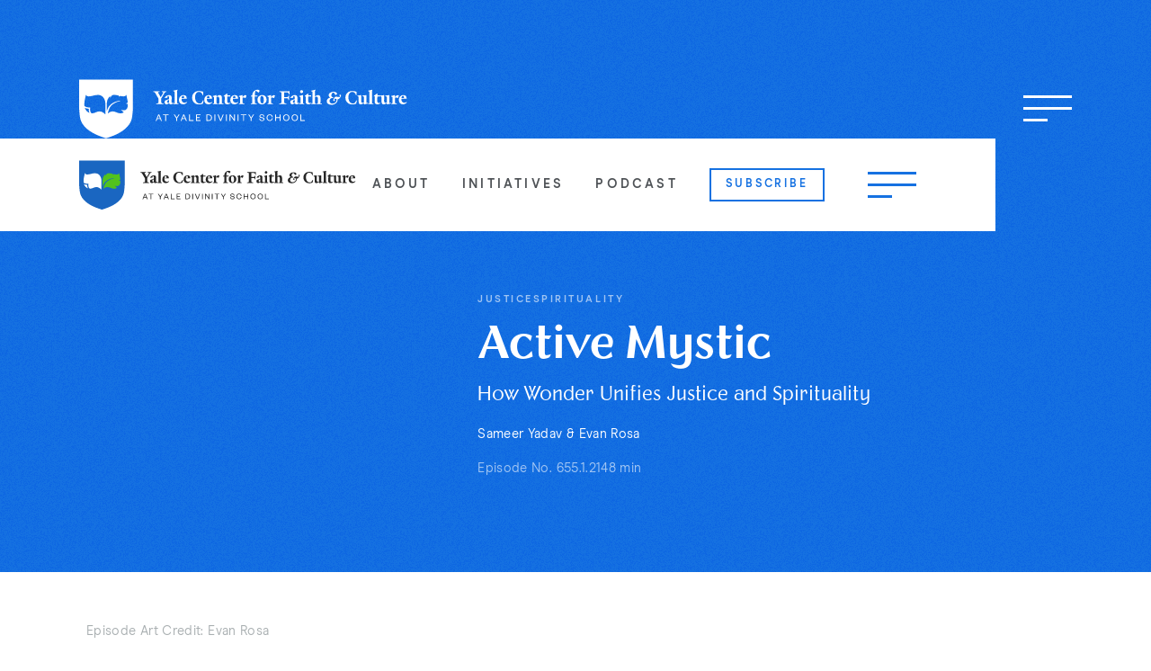

--- FILE ---
content_type: text/html; charset=utf-8
request_url: https://faith.yale.edu/media/active-mystic
body_size: 34703
content:
<!DOCTYPE html><!-- Last Published: Tue Jan 13 2026 22:42:38 GMT+0000 (Coordinated Universal Time) --><html data-wf-domain="faith.yale.edu" data-wf-page="5f74ef2334272d2ab7e61387" data-wf-site="5f0dd2b85e11f16b96cd9bd9" data-wf-intellimize-customer-id="117713212" lang="en" data-wf-collection="5f74ef2334272d20b7e613a1" data-wf-item-slug="active-mystic"><head><meta charset="utf-8"/><title>Active Mystic | YCFC</title><meta content="What unites the contemplative life with active life in your life? Theologian Sameer Yadav reflects on mysticism, activism, and wonder—drawing together the Cappadocian Father Gregory of Nyssa and the spiritual father of American Civil Rights Howard Thurman. Interview by Evan Rosa." name="description"/><meta content="Active Mystic | YCFC" property="og:title"/><meta content="What unites the contemplative life with active life in your life? Theologian Sameer Yadav reflects on mysticism, activism, and wonder—drawing together the Cappadocian Father Gregory of Nyssa and the spiritual father of American Civil Rights Howard Thurman. Interview by Evan Rosa." property="og:description"/><meta content="https://cdn.prod.website-files.com/5f0dd2b85e11f1895fcd9bfa/61be3123b0cb632bd4724c56_2021-05-Yadav-Mystic-Active-1200.jpg" property="og:image"/><meta content="Active Mystic | YCFC" property="twitter:title"/><meta content="What unites the contemplative life with active life in your life? Theologian Sameer Yadav reflects on mysticism, activism, and wonder—drawing together the Cappadocian Father Gregory of Nyssa and the spiritual father of American Civil Rights Howard Thurman. Interview by Evan Rosa." property="twitter:description"/><meta content="https://cdn.prod.website-files.com/5f0dd2b85e11f1895fcd9bfa/61be3123b0cb632bd4724c56_2021-05-Yadav-Mystic-Active-1200.jpg" property="twitter:image"/><meta property="og:type" content="website"/><meta content="summary_large_image" name="twitter:card"/><meta content="width=device-width, initial-scale=1" name="viewport"/><link href="https://cdn.prod.website-files.com/5f0dd2b85e11f16b96cd9bd9/css/yale-cfc.webflow.shared.fb1fbcadd.min.css" rel="stylesheet" type="text/css" integrity="sha384-+x+8rdP9dJes4pHCkO5AndpF1rUhsHe2RdCMi7JNVXo1AmXzCkSa+XzcV3m2Kl+f" crossorigin="anonymous"/><link href="https://fonts.googleapis.com" rel="preconnect"/><link href="https://fonts.gstatic.com" rel="preconnect" crossorigin="anonymous"/><script src="https://ajax.googleapis.com/ajax/libs/webfont/1.6.26/webfont.js" type="text/javascript"></script><script type="text/javascript">WebFont.load({  google: {    families: ["Roboto:100,100italic,300,300italic,regular,italic,500,500italic,700,700italic,900,900italic"]  }});</script><script src="https://use.typekit.net/ona2qcs.js" type="text/javascript"></script><script type="text/javascript">try{Typekit.load();}catch(e){}</script><script type="text/javascript">!function(o,c){var n=c.documentElement,t=" w-mod-";n.className+=t+"js",("ontouchstart"in o||o.DocumentTouch&&c instanceof DocumentTouch)&&(n.className+=t+"touch")}(window,document);</script><link href="https://cdn.prod.website-files.com/5f0dd2b85e11f16b96cd9bd9/5f17436a26fe40dedaad673b_favicon-sm.png" rel="shortcut icon" type="image/x-icon"/><link href="https://cdn.prod.website-files.com/5f0dd2b85e11f16b96cd9bd9/5f17436d974902f4c8ef37d8_favicon-lg.png" rel="apple-touch-icon"/><link href="https://faith.yale.edu/media/active-mystic" rel="canonical"/><style>.anti-flicker, .anti-flicker * {visibility: hidden !important; opacity: 0 !important;}</style><style>[data-wf-hidden-variation], [data-wf-hidden-variation] * {
        display: none !important;
      }</style><script type="text/javascript">localStorage.removeItem('intellimize_opt_out_117713212'); if (localStorage.getItem('intellimize_data_tracking_type') !== 'always') { localStorage.setItem('intellimize_data_tracking_type', 'always'); }</script><script type="text/javascript">(function(e){var s={r:[]};e.wf={r:s.r,ready:t=>{s.r.push(t)}}})(window)</script><script type="text/javascript">(function(e,t,p){var n=document.documentElement,s={p:[],r:[]},u={p:s.p,r:s.r,push:function(e){s.p.push(e)},ready:function(e){s.r.push(e)}};e.intellimize=u,n.className+=" "+p,setTimeout(function(){n.className=n.className.replace(RegExp(" ?"+p),"")},t)})(window, 4000, 'anti-flicker')</script><link href="https://cdn.intellimize.co/snippet/117713212.js" rel="preload" as="script"/><script type="text/javascript">var wfClientScript=document.createElement("script");wfClientScript.src="https://cdn.intellimize.co/snippet/117713212.js",wfClientScript.async=!0,wfClientScript.onerror=function(){document.documentElement.className=document.documentElement.className.replace(RegExp(" ?anti-flicker"),"")},document.head.appendChild(wfClientScript);</script><link href="https://api.intellimize.co" rel="preconnect" crossorigin="true"/><link href="https://log.intellimize.co" rel="preconnect" crossorigin="true"/><link href="https://117713212.intellimizeio.com" rel="preconnect"/><script async="" src="https://www.googletagmanager.com/gtag/js?id=UA-44698213-1"></script><script type="text/javascript">window.dataLayer = window.dataLayer || [];function gtag(){dataLayer.push(arguments);}gtag('js', new Date());gtag('config', 'UA-44698213-1', {'anonymize_ip': false});</script><script async="" src="https://www.googletagmanager.com/gtag/js?id=G-Q4YFM4Z9DM"></script><script type="text/javascript">window.dataLayer = window.dataLayer || [];function gtag(){dataLayer.push(arguments);}gtag('set', 'developer_id.dZGVlNj', true);gtag('js', new Date());gtag('config', 'G-Q4YFM4Z9DM');</script><script defer src="https://cdn.jsdelivr.net/npm/alpinejs@3.14.0/dist/cdn.min.js"></script>
<script async src=https://siteimproveanalytics.com/js/siteanalyze_66356571.js></script>

<!-- Swiper -->
<link rel="stylesheet" href="https://cdn.jsdelivr.net/npm/swiper@12/swiper-bundle.min.css"/>

<style>
  .slick-slide, .square-card {outline: none;}

  .rich-text-block ul {
    list-style: none;
  }

  .rich-text-block ol {
    list-style: none;
    counter-reset: my-awesome-counter;
  }  

  .rich-text-block ul li::before {
    content: "• ";
    color: #1571e1;
    margin-left: -18px;
  }
  .rich-text-block ol li {
    counter-increment: my-awesome-counter;
  }

  .rich-text-block ol li::before {
    content: counter(my-awesome-counter) ". ";
    color: #1571e1;
  }  

  .line-clamp {
    display: -webkit-box;
    -webkit-line-clamp: 3;
    -webkit-box-orient: vertical;  
    overflow: hidden;
  }
</style><script type='text/javascript' src='https://platform-api.sharethis.com/js/sharethis.js#property=5f34323a8eec6d0012da4bc0&product=sop' async='async'></script>
<script type='text/javascript' src='https://platform-api.sharethis.com/js/sharethis.js#property=5f3437928eec6d0012da4bc6&product=sop' async='async'></script>

</head><body><div class="new-custom-styles w-embed"><style>
/* CUSTOM PROPERTIES */
:root {
	--cyan: #00bcd4;
  --grey: #647076;
  --black: #000000;
  --white: #ffffff;
}

/* FLUID TYPE */
html { font-size: calc(0.625rem + 0.41666666666666663vw); }
@media screen and (max-width:1920px) { html { font-size: calc(0.625rem + 0.41666666666666674vw); } }
@media screen and (max-width:1440px) { html { font-size: calc(0.8126951092611863rem + 0.20811654526534862vw); } }
@media screen and (max-width:479px) { html { font-size: calc(0.7494769874476988rem + 0.8368200836820083vw); } }

/* LAUNCH FRAME DEFAULT CUSTOM STYLES */

/* Enhance text rendering */
body {
  -webkit-font-smoothing: antialiased;
  text-rendering: optimizeLegibility;
}

/* Image Aspect Ratios 
.ratio-160 {aspect-ratio: 5 / 8;}
.ratio-150 {aspect-ratio: 3 / 4;}
.ratio-125 {aspect-ratio: 4 / 5;}
.ratio-100 {aspect-ratio: 1 / 1;}
.ratio-75 {aspect-ratio: 4 / 3;}
.ratio-66 {aspect-ratio: 3 / 2;}
.ratio-56 {aspect-ratio: 16 / 9;}
.ratio-44 {aspect-ratio: 235 / 100;}
*/

/* Remove default input styles */
input[type="text"], input[type="email"], textarea {
  -webkit-appearance: none; /* webkit browsers */
  -moz-appearance: none; /* firefox browser */
  appearance: none;
}

/* Custom form accent color */
input {
	accent-color: var(--cyan);
}

/* Display ... after 2 lines of text */
.line-clamp,
.line-clamp-3,
.line-clamp-4 {
  display: -webkit-box;
  -webkit-line-clamp: 2;
  -webkit-box-orient: vertical;  
  overflow: hidden;
}
.line-clamp-3 { -webkit-line-clamp: 3; }
.line-clamp-4 { -webkit-line-clamp: 4; }
.line-clamp-16 { -webkit-line-clamp: 16; }

/* Prevent click and hover interactions on overlays and other items*/
.overlay, .testimonial-slider-arrows, .hero-topic-link.hero-topic-comma, .fixed-nav-trigger { pointer-events: none; }

.testimonial-slider-arrows * { pointer-events: auto; }

/* Style Webflow default slider dots */
.w-slider-dot {
  width: 10px;
  height: 10px;
  background-color: rgba(0,0,0,.2);
  -webkit-transition: background-color .2s ease-out;
  -moz-transition: background-color .2s ease-out;
  -o-transition: background-color .2s ease-out;
  transition: background-color .2s ease-out;
}

.w-slider-dot.w-active {
  background-color: rgba(0,188,212,1);
}  

/* Get rid of top margin on the first and last elements insdie of Rich Text */  
.w-richtext>:first-child {
  margin-top: 0;
}

.w-richtext>:last-child, .w-richtext ol li:last-child, .w-richtext ul li:last-child {
  margin-bottom: 0;
}

/* ============================== */
/* PROJECT-SPECIFIC CUSTOM STYLES */
/* ============================== */

/* ========== Rich Text Block Styles ========== */

.wb__rtb.add-dropcap p:first-of-type:first-letter {    
	padding-right: 32px;
  float: left;
  font-family: 'Anomique demi',sans-serif;
  font-size: 7.222222222222222em;
  line-height: .6em;
  margin-top: 40px;
}        

@media only screen and (max-width: 776px) {
  .wb__rtb.add-dropcap p:first-of-type:first-letter {    
    padding-right: 16px;
    font-size: 4.4em;
  }    
}

.wb__rtb ul {
  list-style: none;
}

.wb__rtb ol {
  list-style: none;
  counter-reset: my-awesome-counter;
}  

.wb__rtb ul li::before {
  content: "• ";
  color: #1571e1;
  margin-left: -18px;
}

.wb__rtb ol li {
  counter-increment: my-awesome-counter;
}

.wb__rtb ol li::before {
  content: counter(my-awesome-counter) ". ";
  color: #1571e1;
}

/* ========== Form Styles ========== */

/* New Form Styles */
@media only screen and (max-width: 1120px) and (min-width: 992px) {
  .new-form-sm {
    display: -ms-grid !important;
    display: grid !important;
    grid-auto-columns: 1fr !important;
    grid-column-gap: 1rem !important;
    grid-row-gap: 1rem !important;
    -ms-grid-columns: 1fr 1fr !important;
    grid-template-columns: 1fr 1fr !important;
    -ms-grid-rows: auto auto !important;
    grid-template-rows: auto auto !important;
  }
  .new-form__text-field.text-field-sm:nth-child(-n+2) {
    -ms-grid-column: span 1 !important;
    grid-column-start: span 1 !important;
    -ms-grid-column-span: 1 !important;
    grid-column-end: span 1 !important;
    -ms-grid-row: span 1 !important;
    grid-row-start: span 1 !important;
    -ms-grid-row-span: 1 !important;
    grid-row-end: span 1 !important;
  }
  .new-form__text-field.text-field-sm:nth-child(3) {
    -ms-grid-column: span 2 !important;
    grid-column-start: span 2 !important;
    -ms-grid-column-span: 2 !important;
    grid-column-end: span 2 !important;
    -ms-grid-row: span 1 !important;
    grid-row-start: span 1 !important;
    -ms-grid-row-span: 1 !important;
    grid-row-end: span 1 !important;
  }
  .new-form-sm .button-square {
    -ms-grid-column: span 2 !important;
    grid-column-start: span 2 !important;
    -ms-grid-column-span: 2 !important;
    grid-column-end: span 2 !important;
    -ms-grid-row: span 1 !important;
    grid-row-start: span 1 !important;
    -ms-grid-row-span: 1 !important;
    grid-row-end: span 1 !important;
  }
}

/* ========== Link Styles ========== */

@media (max-width: 1075px){
  .scale-link {
    font-size: clamp(0.75rem, 1.111vw, 1rem);
  }
}
@media (max-width: 1075px) and (min-width: 992px){
	.link-wrapper {
  	flex-direction: column;
    align-items: flex-start;
  }
}

/* ========== Hero Styles ========== */

/* Home Hero Styles */
@media (min-width: 992px){
	.apex-heading {
  	font-size: clamp(6.5rem, 7vw, 9.375rem);
  }
  .apex-heading.apex-highlight {
  	margin-top: min(3.9vw, 3.5rem);
  }
  .wb__p-jumbo-serif.apex-p {
  	font-size: clamp(1rem, 1.5vw, 1.5rem);
    margin-top: min(1.667vw, 1.5rem);
    max-width: min(35.6vw, 512px);
  }
}

/* Large Hero Styles */
@media (min-width: 992px){
	.hero-lg-btm__left-col {
  	padding-right: min(7.2vw, 6.5rem);
  }
  .hero-lg-btm__link-wrap {
  	width: min(20.6vw, 18.5rem);
  }
  .hero-lg-btm__link-wrap.min-lg {
  	width: clamp(20.5rem, 22.8vw, 20.5rem);
  }
}
@media (max-width: 1120px) and (min-width: 992px){
	.hero-lg-btm {
  	flex-direction: column-reverse;
    align-items: stretch;
    gap: 5rem;
  }
  .hero-lg-btm__left-col.icon-flex-wrapper {
  	width: 100%;
    max-width: 100%;
  	display: grid;
    width: auto;
    max-width: 100%;
    grid-auto-columns: 1fr;
    grid-column-gap: 1.5rem;
    grid-row-gap: 1.5rem;
    grid-template-columns: 1fr 1fr;
    grid-template-rows: auto auto;
  }
  .hero-lg-btm__left-col, .hero-lg-btm__right-col {
  	max-width: 100%;
  }
  .highlight-card-wrap {
  	display: grid;
  	grid-column-gap: 3.5rem;
  }
}

@media (max-width: 1300px) and (min-width: 992px){
  .hero-curtain.resource-template-curtain.horizontal { display: none;}
}

@media (max-width: 991px) and (min-width: 768px){
  .hero-icon-wrap {
    gap: min(5.6vw, 3rem);
  }
}

@media (max-width: 767px){
  .hero-icon-wrap {
    gap: min(9.434vw, 5rem);
  }
}

/* ========== Component Styles ========== */

/* Component Wrapper */
@media (min-width: 992px){
	.component-wrapper { gap: 7.75rem;}
}
@media (max-width: 991px){
	.component-wrapper { gap: 6rem;}
}
@media (max-width: 767px){
	.component-wrapper { gap: 4rem;}
}

/* Connect Component */
@media (min-width: 992px){
	.connect-component {gap: min(10vw, 9rem);}
}

/* Card Styles */
@media (min-width: 992px){
  .res-card-sm__content { padding: min(3.9vw, 3.5rem);}
}

@media (min-width: 992px){
	.grant-card, .blue-block, .test-card__content { padding: min(3.9vw, 3.5rem);}
}

@media (max-width: 1248px){
	.sub-form-inner {
  	flex-direction: column;
  }
}

@media (min-width: 992px){
  .legacy-feature-card { gap: min(9.4vw, 8.5rem);}
}

.w-lightbox-caption {
	margin-bottom: 0;
  background-color: black;
  font-weight: 400;
}

/* Slider Styles */
@media (min-width: 992px){
  .slider-pagination-wrapper {
		padding-left: min(4.4vw, 4rem);
  }
}

/* Video and iframe Styles */
.iframe {aspect-ratio: 16 / 9;}

/* Fix custom header bottom heading on mobile */
@media (max-width: 768px){
  .people-hero-text-bottom > * {
    color: white!important;
	}
}


</style></div><header id="header" class="hero"><div class="fixed-nav-trigger"></div><nav class="navigation"><div class="w-embed"><style>
.text-link.sticky-link {
	font-size: clamp(0.75rem, 1.111vw, 1rem);
	padding-left: min(1.38vw, 20px);
  padding-right: min(1.38vw, 20px);
}
.buton-square.small.sticky-nav-button {
	font-size: clamp(0.625rem, 0.972vw, 0.875rem);
  margin-left: min(1.389vw, 20px);
	padding-top: min(0.8vw, 12px);
  padding-bottom: min(0.8vw, 12px);
	padding-left: min(1.25vw, 18px);
  padding-right: min(1.25vw, 18px);
}
.sticky-menu-button.sticky-menu-button {
  padding-left: min(5vw, 48px);
}
</style></div><div id="top" class="nav-container"><div class="nav-flex"><a href="/" aria-label="Home page" data-wf-native-id-path="ff8c010b-118f-1398-7792-fda613200246:1bdacabf-221b-3e2f-01eb-516a60c52964" data-wf-ao-click-engagement-tracking="true" data-wf-element-id="1bdacabf-221b-3e2f-01eb-516a60c52964" data-wf-component-context="%5B%7B%22componentId%22%3A%221bdacabf-221b-3e2f-01eb-516a60c52961%22%2C%22instanceId%22%3A%22ff8c010b-118f-1398-7792-fda613200246%22%7D%5D" class="logo-wrapper w-nav-brand"><img src="https://cdn.prod.website-files.com/5f0dd2b85e11f16b96cd9bd9/5f6bda3faffd866b631fd306_horizontal-white-italicized.svg" width="364.5" alt="Yale Center for Faith and Culture | at Yale Divinity School"/></a><div data-w-id="1bdacabf-221b-3e2f-01eb-516a60c52966" class="menu-button"><div class="button-line top-line"></div><div class="button-line middle-line"></div><div class="button-line bottom-line"></div></div></div></div><div class="sticky-nav"><div class="nav-container"><div class="sticky-nav-flex"><a aria-label="Link to home page" title="Link to home page" data-wf-native-id-path="ff8c010b-118f-1398-7792-fda613200246:1bdacabf-221b-3e2f-01eb-516a60c5296d" data-wf-ao-click-engagement-tracking="true" data-wf-element-id="1bdacabf-221b-3e2f-01eb-516a60c5296d" data-wf-component-context="%5B%7B%22componentId%22%3A%221bdacabf-221b-3e2f-01eb-516a60c52961%22%2C%22instanceId%22%3A%22ff8c010b-118f-1398-7792-fda613200246%22%7D%5D" href="/" class="logo-wrapper w-inline-block"><img src="https://cdn.prod.website-files.com/5f0dd2b85e11f16b96cd9bd9/5f68db83c5a366ecbf8a54d6_horizontal-color.svg" alt="Yale Center for Faith and Culture | at Yale Divinity School"/></a><div class="flex-horizontal align-middle nav-no-wrap"><a aria-label="About Yale Center for Faith and Culture" title="About Yale Center for Faith &amp; Culture" data-wf-native-id-path="ff8c010b-118f-1398-7792-fda613200246:1bdacabf-221b-3e2f-01eb-516a60c52971" data-wf-ao-click-engagement-tracking="true" data-wf-element-id="1bdacabf-221b-3e2f-01eb-516a60c52971" data-wf-component-context="%5B%7B%22componentId%22%3A%221bdacabf-221b-3e2f-01eb-516a60c52961%22%2C%22instanceId%22%3A%22ff8c010b-118f-1398-7792-fda613200246%22%7D%5D" href="/about" class="text-link sticky-link">About</a><a data-wf-native-id-path="ff8c010b-118f-1398-7792-fda613200246:1bdacabf-221b-3e2f-01eb-516a60c52973" data-wf-ao-click-engagement-tracking="true" data-wf-element-id="1bdacabf-221b-3e2f-01eb-516a60c52973" data-wf-component-context="%5B%7B%22componentId%22%3A%221bdacabf-221b-3e2f-01eb-516a60c52961%22%2C%22instanceId%22%3A%22ff8c010b-118f-1398-7792-fda613200246%22%7D%5D" href="/#initiatives" class="text-link sticky-link">Initiatives</a><a data-wf-native-id-path="ff8c010b-118f-1398-7792-fda613200246:1bdacabf-221b-3e2f-01eb-516a60c52975" data-wf-ao-click-engagement-tracking="true" data-wf-element-id="1bdacabf-221b-3e2f-01eb-516a60c52975" data-wf-component-context="%5B%7B%22componentId%22%3A%221bdacabf-221b-3e2f-01eb-516a60c52961%22%2C%22instanceId%22%3A%22ff8c010b-118f-1398-7792-fda613200246%22%7D%5D" href="/podcast" class="text-link sticky-link">Podcast</a><a data-wf-native-id-path="ff8c010b-118f-1398-7792-fda613200246:1bdacabf-221b-3e2f-01eb-516a60c52977" data-wf-ao-click-engagement-tracking="true" data-wf-element-id="1bdacabf-221b-3e2f-01eb-516a60c52977" data-wf-component-context="%5B%7B%22componentId%22%3A%221bdacabf-221b-3e2f-01eb-516a60c52961%22%2C%22instanceId%22%3A%22ff8c010b-118f-1398-7792-fda613200246%22%7D%5D" href="/connect" class="buton-square small sticky-nav-button w-button">Subscribe</a><div data-w-id="1bdacabf-221b-3e2f-01eb-516a60c52979" class="menu-button sticky-menu-button"><div class="button-line top-line blue-line"></div><div class="button-line middle-line blue-line"></div><div class="button-line bottom-line blue-line"></div></div></div></div></div></div><div class="nav-takeover"><div class="nav-container"><div class="flex-between takeover-header"><a aria-label="Link to home page" title="Link to the home page" data-wf-native-id-path="ff8c010b-118f-1398-7792-fda613200246:1bdacabf-221b-3e2f-01eb-516a60c52980" data-wf-ao-click-engagement-tracking="true" data-wf-element-id="1bdacabf-221b-3e2f-01eb-516a60c52980" data-wf-component-context="%5B%7B%22componentId%22%3A%221bdacabf-221b-3e2f-01eb-516a60c52961%22%2C%22instanceId%22%3A%22ff8c010b-118f-1398-7792-fda613200246%22%7D%5D" href="/" class="logo-wrapper w-inline-block"><img src="https://cdn.prod.website-files.com/5f0dd2b85e11f16b96cd9bd9/5f6bda3faffd866b631fd306_horizontal-white-italicized.svg" width="365" alt="Yale Center for Faith and Culture | at Yale Divinity School"/></a><div data-w-id="1bdacabf-221b-3e2f-01eb-516a60c52982" class="close-menu-button"><div class="button-line top-line"></div><div class="button-line middle-line"></div><div class="button-line bottom-line"></div></div></div></div><div class="nav-container"><div class="takeover-inner"><div class="mt__-17"><a aria-label="About Yale Center for Faith and Culture" title="About the Yale Center for Faith &amp; Culture" data-wf-native-id-path="ff8c010b-118f-1398-7792-fda613200246:86056f13-c73c-e4e3-a327-a64fe44a4b0e" data-wf-ao-click-engagement-tracking="true" data-wf-element-id="86056f13-c73c-e4e3-a327-a64fe44a4b0e" data-wf-component-context="%5B%7B%22componentId%22%3A%221bdacabf-221b-3e2f-01eb-516a60c52961%22%2C%22instanceId%22%3A%22ff8c010b-118f-1398-7792-fda613200246%22%7D%5D" href="/about" class="takeover-link _1">About</a><a data-wf-native-id-path="ff8c010b-118f-1398-7792-fda613200246:47f305a4-282a-6311-2aa9-adb641568eb0" data-wf-ao-click-engagement-tracking="true" data-wf-element-id="47f305a4-282a-6311-2aa9-adb641568eb0" data-wf-component-context="%5B%7B%22componentId%22%3A%221bdacabf-221b-3e2f-01eb-516a60c52961%22%2C%22instanceId%22%3A%22ff8c010b-118f-1398-7792-fda613200246%22%7D%5D" href="/about#the-team" class="takeover-link _2">Team</a><a data-wf-native-id-path="ff8c010b-118f-1398-7792-fda613200246:1bdacabf-221b-3e2f-01eb-516a60c5298c" data-wf-ao-click-engagement-tracking="true" data-wf-element-id="1bdacabf-221b-3e2f-01eb-516a60c5298c" data-wf-component-context="%5B%7B%22componentId%22%3A%221bdacabf-221b-3e2f-01eb-516a60c52961%22%2C%22instanceId%22%3A%22ff8c010b-118f-1398-7792-fda613200246%22%7D%5D" href="/#initiatives" class="takeover-link _3">Initiatives</a><a data-wf-native-id-path="ff8c010b-118f-1398-7792-fda613200246:9ec0f791-2ebc-144c-d5c6-41a2253bb2df" data-wf-ao-click-engagement-tracking="true" data-wf-element-id="9ec0f791-2ebc-144c-d5c6-41a2253bb2df" data-wf-component-context="%5B%7B%22componentId%22%3A%221bdacabf-221b-3e2f-01eb-516a60c52961%22%2C%22instanceId%22%3A%22ff8c010b-118f-1398-7792-fda613200246%22%7D%5D" href="/podcast" class="takeover-link _4">Podcast</a><a data-wf-native-id-path="ff8c010b-118f-1398-7792-fda613200246:1bdacabf-221b-3e2f-01eb-516a60c5298e" data-wf-ao-click-engagement-tracking="true" data-wf-element-id="1bdacabf-221b-3e2f-01eb-516a60c5298e" data-wf-component-context="%5B%7B%22componentId%22%3A%221bdacabf-221b-3e2f-01eb-516a60c52961%22%2C%22instanceId%22%3A%22ff8c010b-118f-1398-7792-fda613200246%22%7D%5D" href="/media" class="takeover-link _5">Media</a><a data-wf-native-id-path="ff8c010b-118f-1398-7792-fda613200246:592bcb57-37b3-165d-e2f5-523199906b27" data-wf-ao-click-engagement-tracking="true" data-wf-element-id="592bcb57-37b3-165d-e2f5-523199906b27" data-wf-component-context="%5B%7B%22componentId%22%3A%221bdacabf-221b-3e2f-01eb-516a60c52961%22%2C%22instanceId%22%3A%22ff8c010b-118f-1398-7792-fda613200246%22%7D%5D" href="/give" class="takeover-link _6">Give</a></div><div class="flex-spacer _208px"></div><div class="takeover-right"><div class="takeover-subscribe-wrapper"><div><div class="p-jumbo">Join our email list for theological and cultural commentary, educational resources, and more.</div></div><div class="takeover-subscribe-wrapper"><div class="form slide-3 w-form"><form id="header-subscribe-form" name="wf-form-Subcribe-Form" data-name="Subcribe Form" method="post" action="https://yale.us8.list-manage.com/subscribe/post?u=98d6247f3dc1fd3bae43c7737&amp;id=db9a1d9f7a" data-wf-page-id="5f74ef2334272d2ab7e61387" data-wf-element-id="1bdacabf-221b-3e2f-01eb-516a60c52999"><div class="w-embed"><label for="Email-Header" class="sr-only">Email Address</label></div><input class="subscribe-text-field nav-subscribe-field w-input" maxlength="256" name="Email" data-name="Email" placeholder="Email" type="email" id="Email-Header" required=""/><input type="submit" data-wait="Please wait..." data-wf-native-id-path="ff8c010b-118f-1398-7792-fda613200246:1bdacabf-221b-3e2f-01eb-516a60c5299b" data-wf-ao-click-engagement-tracking="true" data-wf-element-id="1bdacabf-221b-3e2f-01eb-516a60c5299b" data-wf-component-context="%5B%7B%22componentId%22%3A%221bdacabf-221b-3e2f-01eb-516a60c52961%22%2C%22instanceId%22%3A%22ff8c010b-118f-1398-7792-fda613200246%22%7D%5D" class="newsletter-submit-button w-button" value="Submit"/></form><div class="w-form-done"><div>Thank you! Your submission has been received!</div></div><div class="w-form-fail"><div>Oops! Something went wrong while submitting the form.</div></div></div></div></div><div class="nav-grid"><div class="takeover-sm-link-block _1"><div class="takeover-h4">Email</div><a data-wf-native-id-path="ff8c010b-118f-1398-7792-fda613200246:1bdacabf-221b-3e2f-01eb-516a60c529a5" data-wf-ao-click-engagement-tracking="true" data-wf-element-id="1bdacabf-221b-3e2f-01eb-516a60c529a5" data-wf-component-context="%5B%7B%22componentId%22%3A%221bdacabf-221b-3e2f-01eb-516a60c52961%22%2C%22instanceId%22%3A%22ff8c010b-118f-1398-7792-fda613200246%22%7D%5D" href="mailto:faith@yale.edu" class="takeover-link-sm">faith@yale.edu</a></div><div class="takeover-sm-link-block _2"><div class="takeover-h4">Phone</div><a data-wf-native-id-path="ff8c010b-118f-1398-7792-fda613200246:1bdacabf-221b-3e2f-01eb-516a60c529aa" data-wf-ao-click-engagement-tracking="true" data-wf-element-id="1bdacabf-221b-3e2f-01eb-516a60c529aa" data-wf-component-context="%5B%7B%22componentId%22%3A%221bdacabf-221b-3e2f-01eb-516a60c52961%22%2C%22instanceId%22%3A%22ff8c010b-118f-1398-7792-fda613200246%22%7D%5D" href="tel:(203)432-8629" class="takeover-link-sm">(203) 432-8629</a></div><div class="takeover-sm-link-block _3"><div class="takeover-h4">Mailing address</div><a data-wf-native-id-path="ff8c010b-118f-1398-7792-fda613200246:1bdacabf-221b-3e2f-01eb-516a60c529af" data-wf-ao-click-engagement-tracking="true" data-wf-element-id="1bdacabf-221b-3e2f-01eb-516a60c529af" data-wf-component-context="%5B%7B%22componentId%22%3A%221bdacabf-221b-3e2f-01eb-516a60c52961%22%2C%22instanceId%22%3A%22ff8c010b-118f-1398-7792-fda613200246%22%7D%5D" href="https://goo.gl/maps/GfK31jLVsCF2cK136" target="_blank" class="takeover-link-sm">409 Prospect St.<br/>New Haven, CT  06511</a></div></div></div></div><div class="takeover-inner align-middle"><div><a data-wf-native-id-path="ff8c010b-118f-1398-7792-fda613200246:1bdacabf-221b-3e2f-01eb-516a60c529b5" data-wf-ao-click-engagement-tracking="true" data-wf-element-id="1bdacabf-221b-3e2f-01eb-516a60c529b5" data-wf-component-context="%5B%7B%22componentId%22%3A%221bdacabf-221b-3e2f-01eb-516a60c52961%22%2C%22instanceId%22%3A%22ff8c010b-118f-1398-7792-fda613200246%22%7D%5D" href="/media-inquiries" class="takeover-link-sm bottom-links-sm">Media Inquiries</a><a data-wf-native-id-path="ff8c010b-118f-1398-7792-fda613200246:1bdacabf-221b-3e2f-01eb-516a60c529b7" data-wf-ao-click-engagement-tracking="true" data-wf-element-id="1bdacabf-221b-3e2f-01eb-516a60c529b7" data-wf-component-context="%5B%7B%22componentId%22%3A%221bdacabf-221b-3e2f-01eb-516a60c52961%22%2C%22instanceId%22%3A%22ff8c010b-118f-1398-7792-fda613200246%22%7D%5D" href="/speaking-inquiries" class="takeover-link-sm bottom-links-sm">Speaking Engagements</a></div><div class="flex-spacer"></div><div class="footer-right"><div class="social-wrapper takeover-socials"><a class="social-link__footer large-social" data-wf-component-context="%5B%7B%22componentId%22%3A%221bdacabf-221b-3e2f-01eb-516a60c52961%22%2C%22instanceId%22%3A%22ff8c010b-118f-1398-7792-fda613200246%22%7D%5D" data-wf-element-id="1bdacabf-221b-3e2f-01eb-516a60c529bc" href="https://www.youtube.com/channel/UCy7cTm9oAE9aJ1wLxIR2MkQ/featured" target="_blank" title="YouTube channel" rel="noreferrer" data-wf-native-id-path="ff8c010b-118f-1398-7792-fda613200246:1bdacabf-221b-3e2f-01eb-516a60c529bc" data-wf-ao-click-engagement-tracking="true"></a><a class="social-link__footer large-social" data-wf-component-context="%5B%7B%22componentId%22%3A%221bdacabf-221b-3e2f-01eb-516a60c52961%22%2C%22instanceId%22%3A%22ff8c010b-118f-1398-7792-fda613200246%22%7D%5D" data-wf-element-id="1bdacabf-221b-3e2f-01eb-516a60c529c0" href="https://twitter.com/YaleCFC" target="_blank" title="Twitter profile" rel="noreferrer" data-wf-native-id-path="ff8c010b-118f-1398-7792-fda613200246:1bdacabf-221b-3e2f-01eb-516a60c529c0" data-wf-ao-click-engagement-tracking="true"></a><a class="social-link__footer large-social" data-wf-component-context="%5B%7B%22componentId%22%3A%221bdacabf-221b-3e2f-01eb-516a60c52961%22%2C%22instanceId%22%3A%22ff8c010b-118f-1398-7792-fda613200246%22%7D%5D" data-wf-element-id="1bdacabf-221b-3e2f-01eb-516a60c529c2" href="https://www.facebook.com/YaleCenterforFaithandCulture/" target="_blank" title="Facebook page" rel="noreferrer" data-wf-native-id-path="ff8c010b-118f-1398-7792-fda613200246:1bdacabf-221b-3e2f-01eb-516a60c529c2" data-wf-ao-click-engagement-tracking="true"></a></div></div></div></div></div></nav><div class="container wide"><div class="resource-horiz"><div class="resource-horiz__img"><div class="resource-horiz__img-ratio"><img loading="lazy" sizes="100vw" srcset="https://cdn.prod.website-files.com/5f0dd2b85e11f16b96cd9bd9/5f304311da33207a90b05f2f_about-init-img-2-p-800.jpeg 800w, https://cdn.prod.website-files.com/5f0dd2b85e11f16b96cd9bd9/5f304311da33207a90b05f2f_about-init-img-2.jpg 812w" src="https://cdn.prod.website-files.com/5f0dd2b85e11f16b96cd9bd9/5f304311da33207a90b05f2f_about-init-img-2.jpg" alt="" class="image-cover w-condition-invisible"/><img loading="lazy" alt="Woman, window, flame" src="https://cdn.prod.website-files.com/5f0dd2b85e11f1895fcd9bfa/61be3123b0cb632bd4724c56_2021-05-Yadav-Mystic-Active-1200.jpg" sizes="100vw" srcset="https://cdn.prod.website-files.com/5f0dd2b85e11f1895fcd9bfa/61be3123b0cb632bd4724c56_2021-05-Yadav-Mystic-Active-1200-p-500.jpeg 500w, https://cdn.prod.website-files.com/5f0dd2b85e11f1895fcd9bfa/61be3123b0cb632bd4724c56_2021-05-Yadav-Mystic-Active-1200-p-800.jpeg 800w, https://cdn.prod.website-files.com/5f0dd2b85e11f1895fcd9bfa/61be3123b0cb632bd4724c56_2021-05-Yadav-Mystic-Active-1200-p-1080.jpeg 1080w, https://cdn.prod.website-files.com/5f0dd2b85e11f1895fcd9bfa/61be3123b0cb632bd4724c56_2021-05-Yadav-Mystic-Active-1200.jpg 1200w" class="image-cover"/></div><p class="wb__p-regular resource-horiz__p">Episode Art Credit: Evan Rosa</p></div><div class="resource-horiz__content"><div class="w-dyn-list"><div role="list" class="hero-topic-wrap w-dyn-items"><div role="listitem" class="hero-topic-wrap mb-0 w-dyn-item"><div class="hero-topic-link resource-horiz__topic-link">Justice</div></div><div role="listitem" class="hero-topic-wrap mb-0 w-dyn-item"><div class="hero-topic-link resource-horiz__topic-link">Spirituality</div></div></div></div><h1 class="resource-horiz__heading">Active Mystic</h1><p class="wb__p-jumbo-serif resource-horiz__blurb">How Wonder Unifies Justice and Spirituality</p><p class="wb__p-regular resource-horiz__p w-condition-invisible">Sameer Yadav</p><p class="wb__p-regular resource-horiz__p">Sameer Yadav &amp; Evan Rosa</p><div class="w-condition-invisible"><div class="w-dyn-list"><div role="list" class="resource__authors w-dyn-items"><div role="listitem" class="w-dyn-item"><p class="wb__p-regular resource-horiz__p">Sameer Yadav</p></div><div role="listitem" class="w-dyn-item"><p class="wb__p-regular resource-horiz__p">Evan Rosa</p></div></div></div></div><div class="episode-details-wrap"><p class="wb__p-regular resource-horiz__p">Episode No. 65</p><p class="wb__p-regular resource-horiz__p">5.1.21</p><p class="wb__p-regular resource-horiz__p">48 min</p></div></div></div></div></header><div class="main"><section class="section padding-top-sm"><div class="container"><div class="resource-info-wrapper"><div class="audio-wrapper"><div class="w-embed w-iframe"><iframe title="Audio player" height="52px" width="100%" frameborder="no" scrolling="no" seamless src="https://player.simplecast.com/86d0dfce-a211-4eff-904e-984f93856065?dark=false"></iframe></div><div class="podcast_meta-wrapper"><a data-clipboard-target=".target-link" data-wf-native-id-path="ff8c010b-118f-1398-7792-fda61320029d" data-wf-ao-click-engagement-tracking="true" data-wf-element-id="ff8c010b-118f-1398-7792-fda61320029d" href="#" class="copy-link">Copy link</a><div class="target-link w-embed"><p>https://faith.yale.edu/media/active-mystic</p></div><div class="w-embed"><div data-network="twitter" class="st-custom-button social-link"></div>
<div data-network="facebook" class="st-custom-button social-link"></div>
<div data-network="linkedin" class="st-custom-button social-link"></div></div></div></div><div class="mb-32"><div class="content-slider-heading"><h2 class="wb__h4-sans">Information</h2></div><div class="content-flex"><div class="rating-card"><div class="overline mb-8 text-color__grey-three">about</div><p class="wb__p-regular mb-0">New episodes drop every Wednesday. Subscribe anywhere podcasts are found.</p><a data-wf-native-id-path="ff8c010b-118f-1398-7792-fda6132002ab" data-wf-ao-click-engagement-tracking="true" data-wf-element-id="ff8c010b-118f-1398-7792-fda6132002ab" href="#" class="wb__arrow-link-sm w-inline-block"><div>Inquiries</div><div class="text-arrow">→</div></a></div><div class="related-episodes-wrap"><div class="overline mb-8 text-color__grey-three">Related episodes</div><div class="w-dyn-list"><div role="list" class="w-dyn-items"><div role="listitem" class="w-dyn-item"><a data-wf-native-id-path="ff8c010b-118f-1398-7792-fda6132002b4_instance-0" data-wf-ao-click-engagement-tracking="true" data-wf-element-id="ff8c010b-118f-1398-7792-fda6132002b4" data-wf-cms-context="%5B%7B%22collectionId%22%3A%225f74ef2334272d20b7e613a1%22%2C%22itemId%22%3A%22696827a487a0316d4f46a03c%22%7D%5D" href="/media/forgiving-our-fathers" class="episode-text-link">Forgiving Our Fathers</a><p class="wb__p-regular text-color__grey-two">Stan Grant</p></div><div role="listitem" class="w-dyn-item"><a data-wf-native-id-path="ff8c010b-118f-1398-7792-fda6132002b4_instance-1" data-wf-ao-click-engagement-tracking="true" data-wf-element-id="ff8c010b-118f-1398-7792-fda6132002b4" data-wf-cms-context="%5B%7B%22collectionId%22%3A%225f74ef2334272d20b7e613a1%22%2C%22itemId%22%3A%22695ebc994b197a17d27f1960%22%7D%5D" href="/media/religion-and-modern-slavery" class="episode-text-link">Religion and Modern Slavery</a><p class="wb__p-regular text-color__grey-two">Kevin Bales</p></div><div role="listitem" class="w-dyn-item"><a data-wf-native-id-path="ff8c010b-118f-1398-7792-fda6132002b4_instance-2" data-wf-ao-click-engagement-tracking="true" data-wf-element-id="ff8c010b-118f-1398-7792-fda6132002b4" data-wf-cms-context="%5B%7B%22collectionId%22%3A%225f74ef2334272d20b7e613a1%22%2C%22itemId%22%3A%226930cf55503baef6c826a1d2%22%7D%5D" href="/media/how-to-read-blaise-pascal" class="episode-text-link">How to Read Blaise Pascal</a><p class="wb__p-regular text-color__grey-two">Graham Tomlin</p></div></div></div></div><div class="related-episodes-wrap"><div class="overline mb-8 text-color__grey-three">listen on</div><a data-wf-native-id-path="ff8c010b-118f-1398-7792-fda6132002c5" data-wf-ao-click-engagement-tracking="true" data-wf-element-id="ff8c010b-118f-1398-7792-fda6132002c5" href="https://podcasts.apple.com/us/podcast/for-the-life-of-the-world-yale-center-for-faith-culture/id1505076294?i=1000519585692" class="wb__arrow-link-sm w-inline-block"><div>Apple Podcasts</div><div class="text-arrow">→</div></a><a data-wf-native-id-path="ff8c010b-118f-1398-7792-fda6132002ca" data-wf-ao-click-engagement-tracking="true" data-wf-element-id="ff8c010b-118f-1398-7792-fda6132002ca" href="https://open.spotify.com/episode/0UwCluk8RLJcb5dV168IIi?si=uT03q4Z-RPWlNWhGIEbvkQ&amp;dl_branch=1" class="wb__arrow-link-sm w-inline-block"><div>Spotify</div><div class="text-arrow">→</div></a><a data-wf-native-id-path="ff8c010b-118f-1398-7792-fda6132002cf" data-wf-ao-click-engagement-tracking="true" data-wf-element-id="ff8c010b-118f-1398-7792-fda6132002cf" href="https://www.youtube.com/watch?v=TMuKu3MpjvA&amp;list=PLO-6cjKGDlet1muixNLMMxhMyxofd4NZN&amp;index=125&amp;pp=iAQB" class="wb__arrow-link-sm w-inline-block"><div>YouTube</div><div class="text-arrow">→</div></a></div></div></div></div></div></section><section class="section padding-top-lg"><div class="container"><div class="component-wrapper max-width-840"><div class="mb-32 w-dyn-bind-empty w-video w-embed"></div><div class="resource-intro-p"><h1 class="wb__h4-sans">Episode Summary</h1><p class="wb__p-regular">What unites the contemplative life with active life in your life? Theologian Sameer Yadav reflects on mysticism, activism, and wonder—drawing together the Cappadocian Father Gregory of Nyssa and the spiritual father of American Civil Rights Howard Thurman. Interview by Evan Rosa.</p></div><div><div class="wb__rtb add-dropcap w-richtext"><p>Which is greater: action or contemplation? Which is more excellent and therefore more central and determinative in human flourishing? A life of action—focused outward in service of humanity and exterior, public, practiced love? Or a life of contemplation—focused inward in reflection and meditation and communion with God, a private, interior castle of wisdom?</p><p>You might be quick to point out that it&#x27;s a false dilemma and of course we need both. But this is quite an old conundrum in both the history of philosophy and the history of Christianity and it continues to find expression in contemporary life as we struggle with the idea of personal morality and social justice.</p><p>The world today is as broken a place as ever; individual people are as broken as ever—and what will heal us? Meditation and mindfulness and prayer? Or doing justice, loving mercy, and walking humbly?</p><p>If the answer is in fact both, what unites the contemplative life with active life in <em>your life</em>?</p><p>Today on the show, Sameer Yadav joins us for a conversation on mysticism, activism, and wonder. He explains the history of thinking about these jointly necessary elements of human flourishing, understanding the terms in relation to spirituality and contemporary activism, and drawing together two thinkers from different cultures and times: the Cappadocian Father Gregory of Nyssa and the spiritual father of the American Civil Rights movement, Howard Thurman. They share fascinating perspectives on what it means to be human, the need for cooperative caretaking as a reflection of God&#x27;s relation to the world, and an attentiveness to wonder as a hinge between the contemplative and active life, with lasting implications for everything from interpersonal relationships, to democracy, to ecological care.</p><p><strong>Production Notes</strong></p><ul role="list"><li>This podcast featured Sameer Yadav</li><li>Edited and Produced by Evan Rosa</li><li>Hosted by Evan Rosa</li><li>Production Assistance by Martin Chan &amp; Nathan Jowers</li><li>A Production of the Yale Center for Faith &amp; Culture at Yale Divinity School <a href="https://faith.yale.edu/about" data-wf-native-id-path="8ac1d966-0f00-ba7d-4fab-85120e5685b4" data-wf-ao-click-engagement-tracking="true" data-wf-element-id="8ac1d966-0f00-ba7d-4fab-85120e5685b4"><strong>https://faith.yale.edu/about</strong></a></li><li>Support For the Life of the World podcast by giving to the Yale Center for Faith &amp; Culture: <a href="https://faith.yale.edu/give" data-wf-native-id-path="cbd1724b-53e7-b85e-26c3-8f8408eae21a" data-wf-ao-click-engagement-tracking="true" data-wf-element-id="cbd1724b-53e7-b85e-26c3-8f8408eae21a"><strong>https://faith.yale.edu/give</strong></a></li></ul></div><div class="dropdown-wrapper transcript-dropdown"><div data-w-id="4d3ae219-f412-8b73-288f-a1222584e69a" class="dropdown-trigger"><h2 class="mb-0 text-color__royal-blue h5">Transcript</h2><h5 style="opacity:0;display:none" class="read-less-text text-color__royal-blue">show less</h5><img src="https://cdn.prod.website-files.com/5f0dd2b85e11f16b96cd9bd9/5f231e8441e64bce235b90d4_dropdown-arrow-blue.svg" alt="Down arrow" class="ml-10"/></div><div style="display:none;height:0PX" class="dropdown-content"><div class="wb__rtb w-richtext"><p><strong>Evan Rosa:</strong> <em>For the Life of the World</em> is a production of the Yale Center for Faith &amp; Culture. Visit us online at faith.yale.edu.</p><p><strong>Sameer Yadav:</strong> The mystic&#x27;s concern with the imperative of social action is not merely to improve the condition of society. It&#x27;s not merely to feed the hungry, not merely to relieve human suffering and human misery. If that were all, in and of itself that would be important, surely. But that&#x27;s not all. The basic consideration has to do with the removal of all that prevents God from coming to himself in the life of the individual. Anything that prevents God from coming to himself within, in the life of the individual, whatever there is that blocks this, that&#x27;s what calls for action. So the central concern of the mystic is to seek to remove anything that prevents the individual from free and easy access to what Thurman calls his own altar, the altar in his own heart, that altar in her own heart. And therefore, from his point of view, social action is never an end in and of itself. It is for the sake of God&#x27;s life manifest in oneself.</p><p><strong>Evan Rosa:</strong> This is <em>For the Life of the World</em>, a podcast about seeking and living a life worthy of our humanity. I&#x27;m Evan Rosa with the Yale Center for Faith &amp; Culture. Question, which is greater, action or contemplation? That is, which is more excellent and therefore more central and determinative in human flourishing? A life of action, focused, outward in service of humanity and exterior, public, practiced love, or the life of contemplation, focused, inward in reflection and meditation, communion with God, a private interior castle of wisdom?</p><p>You might be quick to point out that it&#x27;s a false dilemma. And of course we need both, but this is quite an old conundrum in both the history of philosophy and the history of Christianity. And it continues to find expression in contemporary life as we struggle with the idea of personal morality and social justice. The world today is as broken a place as ever. Individual people are as broken as ever. What will heal us? Meditation and mindfulness and prayer, or doing justice, loving mercy, and walking humbly? And if the answer is in fact both, what unites contemplative life with active life in your life?</p><p> Today in the show, Sameer Yadav joins me for a conversation on mysticism, activism, and wonder. Sameer is Associate Professor of Religious Studies at Westmont College, and specializes in systematic and philosophical theology, theology and race, mysticism and religious experience.</p><p>Sameer explains the history of thinking about these jointly necessary elements of human flourishing, understanding the terms in relation to spirituality and contemporary activism, and draws together two thinkers from different cultures and times, the Capadocian father, Gregory of Nyssa, and the spiritual father of the American civil rights movement, Howard Thurman. Each shares fascinating perspectives with the other on what it means to be human, the need for cooperative caretaking as a reflection of God&#x27;s relation to the world and an attentiveness to wonder as a hinge between contemplative and active life, with lasting implications for everything from interpersonal relationships, to democracy, to ecological care.</p><p>Sameer, thanks so much for joining me on the podcast. </p><p><strong>Sameer Yadav:</strong> Thanks Evan, glad to be here. </p><p><strong>Evan Rosa:</strong> So when you look at the Christian tradition historically, two ways that Christian theologians have described the Christian life is contemplative and active, and mystical life, um, mystics are thought to be reclusive sometimes. They sort of pull away from society, even if it&#x27;s for society&#x27;s spiritual benefit, right? It&#x27;s through prayer and through direct experience with God that those mystics are doing what they&#x27;re doing. And then contrast that with the more active side, you&#x27;ve got prophets who engage society. They seek out public life. They&#x27;re operating in it, like, this different mode of speech, not prayer but prophecy and truth-telling.</p><p>So, I wonder if we could start just by trying to talk about those mutual elements of the Christian life and try to dispel some of the, the idea that they&#x27;re at odds.</p><p><strong>Sameer Yadav:</strong> You know, it&#x27;s a difficult and complicated thing precisely because, as you mentioned, there are so many ways of tracking down and understanding the kind of more active, prophetic, and activist dimension of Christian spirituality, and then on the other hand, the contemplative, the inner. I think there are ways of thinking about each one of these dimensions that has its own ecology of practices, you might say, or paradigms for thinking. And some of them are genuinely incompatible. So there are aspects that you can find in Christian tradition in which you see, like, you know, a kind of contemplation that rejects the active life in a way that makes it difficult to see how activism becomes possible. So, a kind of, you know, Christian taking on of the platonic tradition of the flight of the alone to the alone, and the idea of a kind of almost, you know, elitist way of thinking about the inner life of the self in a way of thinking about spiritual relations with God.</p><p>And I guess I would say on the other hand, you might say the same thing about the activist kind of notion, one that prioritizes so much a form of prophetic critique that it doesn&#x27;t have a vision for the inner life, or the place of the inner life gets lost. </p><p>But among those kind of splintering and diverging paths, there are also converging paths for thinking about these two things. And so, we can think about the ways in which they feed into each other in terms of a kind of coordination of the inner life and the outer life, such that one&#x27;s relationship to God in the world, and God&#x27;s own manifestations in the world, requires a kind of responsiveness that takes a form of reflectiveness, or contemplation, or a way of resting in God and reflecting on one&#x27;s life in God in a way that works itself out through the active life. </p><p><strong>Evan Rosa:</strong> I wonder if you would maybe offer some basic definitions for how you would conceive of the active versus the contemplative. Cause that&#x27;s... I mean, because of the distinction and understanding its mutual interdependence, what falls under activism or action, and what falls under contemplation or mysticism for you? </p><p><strong>Sameer Yadav:</strong> The distinction between an active life and a contemplative life goes back, fairly far back in the tradition. So, you know, Origen of Alexandria, the second century, framed the idea of active versus contemplative in relationship to Mary and Martha, that story about Mary and Martha, and the distinction between, you know, sitting at the feet of Jesus in silent listening and in adoration, versus the active work of service. And then some people think about the way in which they grow, sort of, into separate branches, so that each one takes on a bit of a life of its own. So by the time you get to the high medieval period, for example, you&#x27;ve got theoretical and reflective theology that grows into this Scholastic tradition, university theology you might say, versus the spirituality that is about the active life and works of charity and things like that, being something different. </p><p>But all throughout their tradition, these are seen as necessary, two necessary components to a whole Christian life, such that, for example, there are certain things you can&#x27;t properly understand, no experience, apart from a certain kind of formation that comes out of action and activities. So, you know, our response to the world around us is in some sense governed by our conception of what it&#x27;s like. And so the relationship between the imagination, this sort of capacity for a picture of things, in relationship to the world is one side, but then the other side is responding to it. And then the ways that we respond to our conception of the way things are changes the way we respond in action. So they feed into each other.</p><p><strong>Evan Rosa:</strong> Who do you look to in the Christian tradition as influential or formative for your perspectives on the nexus of Christian mysticism and Christian activism?</p><p><strong>Sameer Yadav:</strong> For me, there are a lot of different figures whose framing of these questions have been really important for me. Gregory of Nyssa is probably the most formative for my own thinking about these things, but then also Howard Thurman has been really important for me. And they both... I see continuity between actually these two figures.</p><p>Gregory of Nyssa is a fourth century church father who&#x27;s a Bishop of Nyssa in Capadocia, so modern-day Turkey. He along with his elder brother, Basil of Cesarea, and then their friend Gregory of Nazianzus, were commonly regarded as Capadocian fathers. And Gregory was someone whose thinking about the Christian life is very eclectic. He draws from a lot of different philosophical traditions, Aristotelian and Stoic and Platonic and so on. And he learned philosophy informally from his brother, his older brother, from Basil of Cesarea, but for him... </p><p>So he takes a kind of Greek philosophical way of thinking about reflection, contemplation on the good and the true and the beautiful. But for him, he has a distinctively Christian way of understanding how that works. And for him, it&#x27;s very closely tied to formation in virtue. So for him, there is no real separation between responding to and contemplating God as the ultimate source of goodness, truth, and beauty, and God&#x27;s pouring out of Godself, God&#x27;s manifestation in the world.</p><p>So the goodness, truth, and beauty that we find in the world is a kind of a reflection of the work of God that is a self manifestation or expression of God that we respond to, such that when we respond to one another, we are formed internally by our responding to one another and to the world. We&#x27;re actually thereby forming in ourselves a kind of connection to God and God&#x27;s self-expression. So for Gregory, the formation of virtue, the inner life, is something that&#x27;s cultivated precisely by way of engagement with the world understood as it exists in God. So that&#x27;s Gregory. </p><p>And I think Howard Thurman has a very similar kind of picture. Well, Howard Thurman is an early 20th century black theologian, and churchman. He&#x27;s a minister who was really deeply influential on Martin Luther King, Jr. When Thurman was a chaplain at Boston University, MLK was a doctoral student. So he was formative in his thinking, and he is sometimes referred to as kind of the spiritual father of the Civil Rights Movement, because so much of his thinking undergirded a way of thinking about the inner and the outer in protest movements, and activism.</p><p><strong>Evan Rosa:</strong> And resistance. Yeah. </p><p><strong>Sameer Yadav:</strong> Yeah, yeah. So, Thurman actually, in &#x27;78 I think it was, gave a lecture called mysticism and social action. And so he tries to make explicit this connection between the inner and the outer in exactly the kind of way that I&#x27;m describing in Nyssa. </p><p>The idiom for Thurman, he says, &quot;The mystic&#x27;s concern with the imperative of social action is not merely to improve the condition of society. It&#x27;s not merely to feed the hungry, not merely to relieve human suffering and human misery. If that were all, in and of itself that would be important, surely. But that&#x27;s not all. The basic consideration has to do with the removal of all that prevents God from coming to himself in the life of the individual. Anything that prevents God from coming to himself within, in the life of the individual, whatever there is that blocks this, that&#x27;s what calls for action.&quot;</p><p> So the central concern of the mystic is to seek to remove anything that prevents the individual from free and easy access to what Thurman calls his own altar, the altar in his own heart, or her own heart. And therefore, from his point of view, social action is never an end in and of itself. It is for the sake of that God&#x27;s life manifest in oneself.</p><p><strong>Evan Rosa:</strong> In the individual. But you can imagine how so many things, even outside of oneself, social structures, environments, social contexts, other people, can regularly act as an obstacle for, in Thurman&#x27;s words, right, for God to find Godself in the individual. </p><p><strong>Sameer Yadav:</strong> Yeah. And cause the flip side of this for Thurman is the idea that there&#x27;s a kind of coordination between the altar of God in the individual, and what he calls the beloved community. So the language of beloved community that you find in Christian Civil Rights thinkers like King, and so on, actually, has a source in Thurman&#x27;s way of thinking about the social body that&#x27;s projected by the life of God in the coordination of individual lives with one another. </p><p>One of the other continuities that I see in Nyssa and Thurman is about really what humans are, like, what is a human being? The interesting thing about Gregory is he has this, what we would probably regard as a strange metaphysics of the human person. That is to say a strange way of thinking how to define what humans really are. He thinks of humanity as one substance. So to be human is to be a participant in one substance that&#x27;s stretched throughout time, kinda like, you know, in evolutionary biology, how you can give what is sometimes called a phylogenetic... it&#x27;s a replication definition or a reproduction definition of a thing.</p><p>Well, that&#x27;s how Nyssa thinks about what a human is. And because of that, he thinks that really humanity is literally one. And so Thurman actually wants to think as well in terms of human oneness, and this deep metaphysical way that he finds from the mystical tradition, so that the altar of the heart of the individual is actually inexplicably connected to the altar of every other individual&#x27;s heart, so that we, so that they are connected.</p><p><strong>Evan Rosa:</strong> How would you describe the importance of anthropology for the question of contemplation and action? What is the importance of understanding human nature for coming up with an answer to the relation between contemplation and action? </p><p><strong>Sameer Yadav:</strong> I think that, at least in a Christian vision, anthropology is the necessary correlate for thinking about God&#x27;s relationship to the world.</p><p>So we don&#x27;t have God&#x27;s, you know... both in Nyssa and in Thurman, I emphasized this idea that God is present in, with, and through the world. And so our... you might talk about direct experience with God, but there&#x27;s a difference between talking about a direct experience with God, just without qualification, and a direct experience with God as God is mediated through things. </p><p>So that&#x27;s kind of like what some philosophers would call a mediated immediacy. You know? So there&#x27;s a difference, for example, between, say, if you see a airplane flying through the sky, and it&#x27;s got a contrail, you know, like it&#x27;s a little fuel trail, and you don&#x27;t see the airplane, but you see the trail of fuel, you might say that there&#x27;s a kind of mediacy going on. You&#x27;re only aware of the airplane indirectly because you&#x27;re aware of the trail it leaves behind, right? That&#x27;s different than the mediation that comes... the kind of immediate mediacy, where the thing itself is actually what&#x27;s coming through it&#x27;s medium.</p><p>And so that is... that would be something much more like what I&#x27;m trying to describe, where God is actually manifest in and through the world. So the powers and the goodness, the properties of goodness and beauty and so on in the world, are actually divine, from God, because the world, you know, as Paul, Saint Paul puts it, lives and moves and has it&#x27;s being in God. </p><p><strong>Evan Rosa:</strong> That way of describing it in terms of the world living and moving and having it&#x27;s being in God, you&#x27;ve... I think, I take it... you&#x27;ve described the imaginative or contemplative side. How would you frame this conversation from the active side? </p><p><strong>Sameer Yadav:</strong> Yeah. The way that I think about the relationship between a certain picture of God&#x27;s being in the world, God&#x27;s self-manifestation in the world, and our activity in relationship to it, has to do with a way of thinking about our imaging of God, our reflection of the way God relates to the world. So what it is to be human, this oneness of humanity, what it is to be human in relationship to the world, is to be a reflection or a mirror of God&#x27;s own relationship to creatures, to all creatures. And that relationship is best described as a kind of caretaking. And so, there&#x27;s a form of cooperative care-taking that humanity as one sort of manifests when it comes to itself in the... when God&#x27;s life comes to itself in the life of the human, it&#x27;s manifested as a form of cooperative care for one another and for God&#x27;s creatures.</p><p>So this idea that when we&#x27;re... the way that we respond to God isn&#x27;t just any kind of response, that it&#x27;s a kind of imitation, an imitation of God&#x27;s care for creatures in our own care for creatures and to do... so therefore, attentiveness is really important. To attend to the way in which God cares for creation is to take our cues for how we are to care for one another and all creatures. </p><p><strong>Evan Rosa:</strong> Yea, that caretaking metaphor, it sounds like there&#x27;s a kind of stewardship model of understanding the world that we&#x27;re placed in, in the world that we&#x27;re a part of. So I can see, again, the sense in which understanding humanity as one, deeply connected, is going to motivate the way you think about caring for...</p><p>So it seems like, on the contemplative side, there is understanding our nature. And then on the active side, there is responding to that, responding to the implications of that. </p><p><strong>Sameer Yadav:</strong> Yeah. And I think that there is this kind of call and response, call and response kind of structure to the way that we think about active and contemplative in both of these thinkers, and in the way, at least, in the way I appropriate them.</p><p>And in between, what kind of mediates between call and response is attention. So you can&#x27;t properly respond without attention, without the kind of attention of the sort that, you know, Simone Weil talks about, the kind of attention that the Christian mystical tradition, is just described as contemplation.</p><p>Contemplation isn&#x27;t, or at least needn&#x27;t be, thought of as attention as a kind of meditative trance-like state, or something like that, that removes us from things. Or, even the kind of, the kind of self-indulgent picture of the mystic that we kind of get, that seems to be sometimes more privatistic and the flight of the alone to the alone. You know, that&#x27;s not, I don&#x27;t think that&#x27;s what you find in these figures when they think about what contemplation is or how it works. </p><p><strong>Evan Rosa:</strong> You know, I don&#x27;t know if you&#x27;ve noticed this, but I seem to see that in a lot of the self-help literature these days, attention is getting a lot more attention. So everyone from Sam Harris in, you know, his waking up platform, to productivity, gurus who are trying to, you know, help people just work better and be more productive, there&#x27;s a lot more discussion of the economy of our attention, how what we pay attention to is driving a lot of our experience of the world, our experience of our own work and our experience of improving it, trying to make it better. Say a little bit more about how you understand spiritual attention and maybe social attention to come at it from, again, the mystical side and the active. </p><p><strong>Sameer Yadav:</strong> Yeah. Yeah. I think that this does direct us towards affect and the emotions, and towards a certain kind of moral formation as well.</p><p>So you might think of it like this. Sometimes when we think of the perceptual faculties of attention, we tend to think of... in narrowly perceptual terms, like what we see, you know, the five senses and that kind of thing. And then we bracket that from other kinds of things that are actually relevant, like not just emotional structure, which is something that colors the way that things come into us through our five senses, so not just emotion, but also virtue or moral formation. The way that we perceive things, even in the narrow sense of perception, is shaped by the kind of person we are. So what shows up to us has a lot of different complicated inputs. </p><p><strong>Evan Rosa:</strong> Yeah. Yeah. The same event to a virtuous person is going to come off quite a bit different to a vicious person.</p><p><strong>Sameer Yadav:</strong> Yeah. I mean, to take an example, if you take a vicious person and a compassionate person, `and they&#x27;re both viewing the event of somebody kicking a dog, it&#x27;s not just that one is going to have a different sort of reflective evaluation to stand back and go, &quot;I believe that is incorrect or wrong or whatever.&quot; It&#x27;s actually going to have a different qualitative, or phenomenological, or characteristic, from one person to the next. </p><p>Yeah. And some of that is emotional, but it&#x27;s not just emotional. What you&#x27;re able to see about the suffering of the dog, what you&#x27;re able to hear about ... you know, those things might actually have a difference in salience, or clarity, or... what shows up, what comes through, is going to be different for those two different people, and in all of the registers.</p><p><strong>Evan Rosa:</strong> Right. And you can be trained, then, to see realities, and it turns out how you&#x27;re formed will influence the way that you perceive reality. </p><p><strong>Sameer Yadav:</strong> Yeah. Yeah. That&#x27;s absolutely, that&#x27;s what my whole first book is about, is about that idea and how uncontroversial it ought to be. So I think that attention, then, is about a lot of inputs of formation. </p><p>And I think the emotion of wonder is particularly important. As part of our formation of attentiveness. Because wonder is a kind of interest in something that is directed on the final value of that thing, not it&#x27;s usefulness, not so much its usefulness or instrumental value, but rather its final value, its goodness of itself. In wonder the final value of the thing that we wonder at, the object, the wondrous thing, appears to us as mysterious, something that challenges our fixed frameworks for understanding the thing that we&#x27;re looking at or thinking about or wondering at, and also... So it&#x27;s not just that it&#x27;s mysterious. It&#x27;s also attractive. That is to say we&#x27;re drawn towards the mystery of this thing. So when you wonder it&#x27;s something you&#x27;re interested in finding out about it. You are cognizant, highly cognizant of your ignorance about it, and you recognize it to be of import, of significant, importance. So that is what makes something wonderous.</p><p>The feelings, the feelings that come from wonder, are principally those of exaltation and humility at once. Exalted, you feel a exaltation and a humility. So that kind of complex, that emotional complex of responding to things, of wondering at something, represents it as outside of your instrumental control, as placing you in a position of something coming from beyond your sphere of concern, it&#x27;s outside of your normal sphere of concern, but one that demands a certain kind of respect.</p><p><strong>Evan Rosa:</strong> Hmm. So there&#x27;s a sense in which the way you describe the emotion of wonder, that it acts kind of like a hinge between contemplation and action, kind of like a mediator between them. Is that right? </p><p><strong>Sameer Yadav:</strong> Yeah. So, there are a lot of interesting ways in which wonder mediates between the kind of contemplation that we might have on God, God&#x27;s relationship to the world, and on the other hand, our responsiveness towards it. So, one way to think about this is to say that wonder is different than awe in that oftentimes awe can shade into terror, and the kind of terror that comes from awe is one that is repulsive rather than attractive. It makes you want to get away from it.</p><p>Whereas wonder has an attractive dimension. And so, there&#x27;s a sense in which the kinds of responsiveness that wonder motivates is not servile. It&#x27;s not the kind that cowers, the kind of wonder that tinges towards awe can actually have an authoritarian dimension to it. That is to say, it&#x27;s one that responds out of fear, but the way wonder is different, distinctively different, it&#x27;s what differentiates fear from respect. So the way this relates to God, one another, creatures, I think has even some empirically interesting responses. </p><p>So there&#x27;s a... Mary Douglas is a sociologist, sort of well known sociologist, who actually hypothesizes a kind of relationship between God and groups. So that is to say, the way that we relate to God actually does have an empirically significant correlation to the way we respond to one another. And so, if our relationship to God is regarded as more authoritarian and servile, and our awe or fear or wonder at God is like that, then it tends to correlate to a certain way of responding to one another in motivations that are similar to that.</p><p>So we tend to impose a certain kind of order. We tend to have a certain kind of respect for authority that&#x27;s dominated by fear and a servile perspective. And that tends towards a certain kind of in-group out-group dynamics in our relationships to one another, that is motivated by that paradigm, that affective paradigm.</p><p>Well, wonder is actually different, exactly different in this way. So that the kind of wonder that I&#x27;ve been describing here, if we think about our relationship to God in this kind of wonder, then it also motivates correspondingly a kind of relationship to one another, and to human difference, in a kind of God-group relationship that similarly maintains a kind of attraction, and respects a sense of exaltation and humility, including epistemic humility, humility about what we can know or control about another, that is still a form of attraction. So one that seeks interest, union, to move toward rather than away from, but without attempting to control or change. </p><p><strong>Evan Rosa:</strong> So how do you see the... with that characterization of wonder, how do you see that having an impact on trying to make social change, where you are both recognizing a kind of love for, or attraction to, appreciating the deep value in the other, and also aware of the limited nature of our control in that situation as you describe it?</p><p><strong>Sameer Yadav:</strong> Yeah. Yeah. So, there have been philosophers who have noticed this kind of moral significance, that wonder is a moral emotion, and the significance of it, and the uniqueness of it as a moral emotion. Martha Nussbaum is one. In her <em>Upheavals of Thought</em>, she talks about wonder as precisely important because of this idea of something... being able to recognize something outside of our sphere of concern, that might be of value, that we must respect and take account of, that can have significance for the way we think about democracy, for example, democratic virtue.</p><p>But also in terms of ecology. So, you know, another philosopher, Jeremy Bendik-Keymer, talks about the way in which our ecological responsibility is unlikely to be met purely out of a sense of duty. That is, when we think about our duties to one another and to the natural order that we inhabit primarily in terms of like survival, and this is what we gotta do, or else we&#x27;re all screwed, this kind of thing, then it actually doesn&#x27;t... we don&#x27;t find it motivating much in the way of the kinds of personal and social transformation needed to engage that work. Whereas what we do find is that the first and most important kind of transformation required for one to recognize oneself as responsible in this way, is actually to wonder at the natural order and our place in it.</p><p>Yeah. I mean, it&#x27;s one way in which we can recognize the need to preserve rather than destroy, or contaminate the final value of the thing, this mysterious final value of things that we can come to recognize or attend to. That is to say, there&#x27;s a sort of sacredness that comes through in our recognition of wonder, and that gives rise to the need for preservation and care, to slow down, to question ourselves.</p><p><strong>Evan Rosa:</strong> Yeah, to just continually ask the question, or really, to cultivate the emotional affective response of, you know, &quot;what is the appropriate response to this sacred thing before me?&quot; Whether it&#x27;s, you know, the natural environment, another creature, the neighbor, stranger, enemy in front of me, and just wonder and be drawn to it, before rushing to cognitive judgment or blind reaction. </p><p><strong>Sameer Yadav:</strong> Yeah. That&#x27;s exactly right. And that is, and that&#x27;s a great sort of segue into recognizing how wonder as an emotion fits into some, as we were talking about, for some metaphysical pictures, some wider framework, imagination for thinking about reality, because wonder is not a magic emotion. That is to say, it&#x27;s not something that in and of itself, separated from some picture of the final ends of all things and our relationship to the world, apart from some imagination, some specifiable imagination, like that, wonder can also be dangerous. </p><p>So, Alex Nava is a religious studies scholar who has got, I think it&#x27;s a 2013 University of Pennsylvania Press book. It&#x27;s a great book called, I think it&#x27;s called <em>Wonder and Exile</em>. And it&#x27;s about the way in which the colonial imagination, say Columbus, it was driven by wonder, by the wonder of discovery, the wonder of new places and new people. </p><p>And there&#x27;s also a lot of work on sort of the historical conceptions of wonder. I think Daston and Park has a, multi-volume sort of his history of wonder. And these works attempt to talk about the ways in which wonder goes wrong, you might say, and the ways in which it goes wrong have to do with the ways in which a form of attention is turned in and towards an imagination, a wider imagination, for one&#x27;s being in the world, in relationship to the world, in which that personal formation becomes part of the creation of the virtues of a certain kind of person, a certain kind of person who belongs in the world in a certain kind of way. Which is why I think that this picture of cooperative caretakers, and a particular Christian image of one&#x27;s place in the world, that one gets from a Christian story about humans and the way they image God&#x27;s own relationship to the world, is so important to fill out and to make sense of, so that we can recognize the ways in which certain sort of emotions understood, or virtues, or whatever, all understood in an atomized way, actually have, when they&#x27;re put together, unless they&#x27;re put together according to a proper schema, they can look very scary. They can become not the kind of person that we would think we ought to hope to be, to be kind of the formation that we pursue or opt to pursue.</p><p><strong>Evan Rosa:</strong> What does it look like to see the world of injustice through the attentiveness of the mystic? </p><p><strong>Sameer Yadav:</strong> Yeah. Um, that&#x27;s a profound question and, uh, there&#x27;s a sense in which, you know, I can give a, um, a kind of answer to that that is resonant with a lot of the way mistakes. Think about. The way that we perceive, uh, God in and through the world.</p><p>So I can talk about, for example, you know, the way King, what motivates King&#x27;s perspective on non-violence that he draws from the Gandhian kind of ahimsa principle of nonviolence, which has to do with this idea of seeing God manifest in and through the oppressor as well as oppressed. Even if that manifestation comes... looks differently, demands different response, we have to recognize the way that God is manifest in the oppressor and the way that the oppressor&#x27;s own humanity is distorted and disfigured by way of their oppression. And then in a sense in which we can regard the oppressor as victimized by their participation in and being caught up in systems of oppression.</p><p><strong>Evan Rosa:</strong> Morally injured by it.</p><p><strong>Sameer Yadav:</strong> Yeah, exactly. And so the notion of moral injury is kind of parasitic upon some prior understanding of health. And so if we understand God&#x27;s being manifested through this oneness of humanity, and oppression as a way of injuring precisely that, a failure of allowing God to be manifest in the unity of human being by way of their oppression, then we can... that changes our stance and so on. </p><p>But I say that I can, you know, we can give examples of the Gandhian and King&#x27;s way of thinking about this, but there&#x27;s a sense in which this is dependent upon one&#x27;s own virtue. And so what I mean by that is, my perspective is colored by the fact that I&#x27;m... that I&#x27;m no King, and I&#x27;m no Gandhi. And what that means is that a certain perspective on our ability to see the world according to this paradigm, or this picture of contemplation, is one that requires our own transformation. So what kind of person you are and what kind of person you have become through the practice of seeing and responding, of call and response to the world, it gives you a greater capacity to see greater capacity for vision and for understanding and for response. And so, there&#x27;s a sense in which, you know, you would get a better response from somebody who&#x27;s better at this than I am. </p><p><strong>Evan Rosa:</strong> Fair enough. And we&#x27;re all, I mean, in that sense, we all pale in comparison perhaps. </p><p><strong>Sameer Yadav:</strong> It&#x27;s like something Hauerwas says, right? He says the reason he&#x27;s a pacifist is because he&#x27;s such a violent SOB. The reason I&#x27;m a mystic, the reason I&#x27;m a mystic, a mystic activist is because I have dispositions that I&#x27;m painfully aware of, fall far short of the ideals that that commitment entails </p><p><strong>Evan Rosa:</strong> That&#x27;s right. But let us also admit that we have to fake it until we make it. And so, I mean that, this is a really a nice segue to talk about what some of those practices are. Right? Because there are recommendations from the Gandhian tradition, from the civil rights activist tradition of the mid 20th century, of which King is a part and Thurman was a predecessor to.</p><p>There are practices recommended to the activists who are participating, for instance, in the early civil rights movement, that though they are not Gandhi or King, they are invited into those practices as a mode of their activism that allows them to see the oppressor in a particular way, that allows them to see the events in a particular way. What can you say about some of those practices? </p><p><strong>Sameer Yadav:</strong> What we&#x27;re really talking about when we talk about practices is about the formation of dispositions. I mean, this is one way in which I think, one of the reasons thinking in these kinds of terms about the cultivation of a capacity for wonder, I find to be a more helpful way of understanding mystical experience, than the way it&#x27;s sometimes understood, which is sort of like to think about mystical experiences as a flash of light, you know, or a kind of event-based kind of experience.</p><p><strong>Evan Rosa:</strong> We&#x27;re being caught up in a kind of a cloud of spiritual experience. </p><p><strong>Sameer Yadav:</strong> Yeah, exactly. Rather than to think about it as a disposition that is formed through long and steady practices of a life of contemplation. And therefore, what happens in certain moments or circumstances is those dispositions are squeezed out of you by.... in response.</p><p>So, you know, what sort of practices of body and mind are required? One very simple kind of way of thinking about this is to think about the cultivation of wonder as requiring certain forms of engagement with one another and with the natural world. I think of those who work on ecological ethics, for example, and ecological justice, and the attempt to work on policy matters, in that respect. And what some working on this have discovered is that it&#x27;s really through positive engagements with the natural world that produced a sense of wonder through exposure, through context, putting oneself in circumstances in which one is faced with the natural world for the sake of attending to it, rather than getting something done by way of it, that produces a certain kind of wonder. </p><p>And that that motivates, you know, the desire for conservation and things like this, more than kind of the negative enforcements of existential threat, you know, from ecological decline, the decimation or whatever, such that the human species will be eradicated, and out of a fear of that one works towards policy. And it&#x27;s I think a corollary thing we can say about wonder and putting oneself in circumstances in which one has opportunity to attend to the sort of wondrousness of the human, of human persons and circumstances that allow one to confront other people for the purposes of attending to them, rather than getting something done. </p><p>Experiences of that sort, of mutual understanding of that sort, can actually create conditions for viewing one another, dispositions for viewing one another, with primary focus on attention to one person&#x27;s sort of intrinsic human dignity, as something that conditions whatever instrumental desires one has an engaging one another. Right. So, how does this happen? Well, that depends. That depends on your social location. So there&#x27;s some justice and injustice questions bound up in our very opportunities that are afforded us in this regard.</p><p>And so it&#x27;s one way that activism and contemplation are tied, and sometimes activism is an activism that&#x27;s geared towards creating the conditions for the possibility that afford people the opportunity for the attention and engagement that makes contemplation possible. </p><p><strong>Evan Rosa:</strong> Sameer, I feel like that is a really wonderful place to wrap up. We need more of this kind of thinking about exploring the holistic nature between contemplation and activism in a way that draws people into it, that places it within the broader context of what it means to live a flourishing human life, and appreciate both the historical elements of the Christian tradition, as well as situate it and contextualize it in the real problems that we have today.</p><p>So, thank you so much for your time and for your thoughts on how to connect these things together. </p><p><strong>Sameer Yadav:</strong> Well, thank you, Evan.</p><p><strong>Evan Rosa:</strong> <em>For the Life of the World</em> is a production of the Yale Center for Faith &amp; Culture at Yale Divinity School. This episode featured theologians, Sameer Yadav. Production assistance by Martin Chan and Nathan Jowers. I&#x27;m Evan Rosa, and I edited and produced the show. For more information, visit us online at faith.Yale.edu. New episodes drop every Saturday with the occasional midweek.</p><p>If you&#x27;re new to the show, we&#x27;re so glad that you found us. Remember to hit subscribe so you don&#x27;t miss any episodes. And if you&#x27;ve been listening for a while, thank you friends. If you&#x27;re liking what you&#x27;re hearing, I&#x27;ve got a request. Would you support us? It&#x27;s pretty simple. Finally, you could write a short review of the show in apple podcasts. Reviews are cool because they&#x27;ll help like-minded people get an idea for what we&#x27;re all about, and what&#x27;s most meaningful to you, our listeners.</p><p> Thanks for listening to new friends. We&#x27;ll be back with more of this coming week. </p><p>‍</p></div></div></div><div class="content-center"><img src="https://cdn.prod.website-files.com/5f0dd2b85e11f16b96cd9bd9/5f68db831ae4c736423dd717_leaf-color.svg" loading="lazy" alt="" class="wb__leaf"/></div></div></div></div></section><section class="section padding-top-lg w-condition-invisible"><div class="container"><div class="download-form-component"><div class="download-form__heading-wrap"><div class="overline mb-24">pdf download</div><h2 class="wb__h4">Download the PDF Version</h2><h2 class="wb__h4 w-dyn-bind-empty"></h2><p class="mb-24 w-dyn-bind-empty"></p></div><a data-wf-native-id-path="aad72752-0300-f3df-5cb1-df62796464e4" data-wf-ao-click-engagement-tracking="true" data-wf-element-id="aad72752-0300-f3df-5cb1-df62796464e4" href="#" class="button-square w-button">download</a></div></div></section><section class="section padding-top-lg padding-btm-sm"><div class="container"><div class="content-slider-heading"><h2 class="mb-0">Keep Exploring</h2><a data-wf-native-id-path="ff8c010b-118f-1398-7792-fda6132002f5:5a198cbf-51ad-c8e5-b1c2-605292fd0f40" data-wf-ao-click-engagement-tracking="true" data-wf-element-id="5a198cbf-51ad-c8e5-b1c2-605292fd0f40" data-wf-component-context="%5B%7B%22componentId%22%3A%225a198cbf-51ad-c8e5-b1c2-605292fd0f3d%22%2C%22instanceId%22%3A%22ff8c010b-118f-1398-7792-fda6132002f5%22%7D%5D" href="/media" class="wb__arrow-link w-inline-block"><div>view all</div><div class="text-arrow">→</div></a></div><div class="w-condition-invisible"><div class="w-dyn-list"><div role="list" class="content-grid w-dyn-items"><div role="listitem" class="w-dyn-item"><a data-wf-native-id-path="ff8c010b-118f-1398-7792-fda6132002f9_instance-0" data-wf-ao-click-engagement-tracking="true" data-wf-element-id="ff8c010b-118f-1398-7792-fda6132002f9" data-wf-cms-context="%5B%7B%22collectionId%22%3A%225f74ef2334272d20b7e613a1%22%2C%22itemId%22%3A%22695ecfb018fd67c58bda311b%22%7D%5D" href="/media/books-we-loved-in-2025" class="article-card w-inline-block"><div card:if="Main image" class="media-card__img-wrap"><img card:image="Main image" alt="Women reading together, sitting on a forest" src="https://cdn.prod.website-files.com/5f0dd2b85e11f1895fcd9bfa/695ec430117fac18c37dcf1c_2025-12-23-books-we-loved-wide-1200.jpg" sizes="100vw" srcset="https://cdn.prod.website-files.com/5f0dd2b85e11f1895fcd9bfa/695ec430117fac18c37dcf1c_2025-12-23-books-we-loved-wide-1200-p-500.jpg 500w, https://cdn.prod.website-files.com/5f0dd2b85e11f1895fcd9bfa/695ec430117fac18c37dcf1c_2025-12-23-books-we-loved-wide-1200-p-800.jpg 800w, https://cdn.prod.website-files.com/5f0dd2b85e11f1895fcd9bfa/695ec430117fac18c37dcf1c_2025-12-23-books-we-loved-wide-1200-p-1080.jpg 1080w, https://cdn.prod.website-files.com/5f0dd2b85e11f1895fcd9bfa/695ec430117fac18c37dcf1c_2025-12-23-books-we-loved-wide-1200.jpg 1200w" class="image-cover"/></div><div class="media-card__caption article-video-padding"><div class="date-time-flex"><p class="p-medium line-clamp-4">December 31, 2025</p><p class="p-medium line-clamp-4 display-none">time</p></div><h3 fs-cmsfilter-field="Title" card:text="Name" class="wb__h5 mb-8">Books We Loved in 2025</h3><p class="p-medium line-clamp-3">At the Yale Center for Faith &amp; Culture, we all have contracted a contagious and incurable condition: we love books. These are the books we loved in 2025.</p><p class="wb__p-regular mb-0 text-color__royal-blue">Yale Center for Faith &amp; Culture</p></div></a></div><div role="listitem" class="w-dyn-item"><a data-wf-native-id-path="ff8c010b-118f-1398-7792-fda6132002f9_instance-1" data-wf-ao-click-engagement-tracking="true" data-wf-element-id="ff8c010b-118f-1398-7792-fda6132002f9" data-wf-cms-context="%5B%7B%22collectionId%22%3A%225f74ef2334272d20b7e613a1%22%2C%22itemId%22%3A%22693b21c195ecdf4bf692329a%22%7D%5D" href="/media/the-cost-of-ambition-wins-christianity-today-best-book-award" class="article-card w-inline-block"><div card:if="Main image" class="media-card__img-wrap"><img card:image="Main image" alt="CT 2026 Book Awards" src="https://cdn.prod.website-files.com/5f0dd2b85e11f1895fcd9bfa/693b1f48ff78cf2f6431fef7_book-awards-2025-1.webp" sizes="100vw" srcset="https://cdn.prod.website-files.com/5f0dd2b85e11f1895fcd9bfa/693b1f48ff78cf2f6431fef7_book-awards-2025-1-p-500.webp 500w, https://cdn.prod.website-files.com/5f0dd2b85e11f1895fcd9bfa/693b1f48ff78cf2f6431fef7_book-awards-2025-1-p-800.webp 800w, https://cdn.prod.website-files.com/5f0dd2b85e11f1895fcd9bfa/693b1f48ff78cf2f6431fef7_book-awards-2025-1-p-1080.webp 1080w, https://cdn.prod.website-files.com/5f0dd2b85e11f1895fcd9bfa/693b1f48ff78cf2f6431fef7_book-awards-2025-1-p-1600.webp 1600w, https://cdn.prod.website-files.com/5f0dd2b85e11f1895fcd9bfa/693b1f48ff78cf2f6431fef7_book-awards-2025-1-p-2000.webp 2000w, https://cdn.prod.website-files.com/5f0dd2b85e11f1895fcd9bfa/693b1f48ff78cf2f6431fef7_book-awards-2025-1-p-2600.webp 2600w, https://cdn.prod.website-files.com/5f0dd2b85e11f1895fcd9bfa/693b1f48ff78cf2f6431fef7_book-awards-2025-1-p-3200.webp 3200w, https://cdn.prod.website-files.com/5f0dd2b85e11f1895fcd9bfa/693b1f48ff78cf2f6431fef7_book-awards-2025-1.webp 5000w" class="image-cover"/></div><div class="media-card__caption article-video-padding"><div class="date-time-flex"><p class="p-medium line-clamp-4">December 11, 2025</p><p class="p-medium line-clamp-4 display-none">time</p></div><h3 fs-cmsfilter-field="Title" card:text="Name" class="wb__h5 mb-8">The Cost of Ambition Wins Christianity Today Best Book Award</h3><p class="p-medium line-clamp-3">Miroslav Volf’s The Cost of Ambition: How Striving to Be Better Than Others Makes Us Worse has been named the Theology (Popular) category winner in Christianity Today’s 2025–2026 Book Awards. The recognition highlights the work’s clarity, moral urgency, and pastoral relevance in a cultural moment marked by pressure, comparison, and chronic striving.</p><p class="wb__p-regular mb-0 text-color__royal-blue">Yale Center for Faith &amp; Culture</p></div></a></div><div role="listitem" class="w-dyn-item"><a data-wf-native-id-path="ff8c010b-118f-1398-7792-fda6132002f9_instance-2" data-wf-ao-click-engagement-tracking="true" data-wf-element-id="ff8c010b-118f-1398-7792-fda6132002f9" data-wf-cms-context="%5B%7B%22collectionId%22%3A%225f74ef2334272d20b7e613a1%22%2C%22itemId%22%3A%22689f3a10f83ac64a9e9c0103%22%7D%5D" href="/media/yale-center-for-faith-culture-2025-partner-scholars" class="article-card w-inline-block"><div card:if="Main image" class="media-card__img-wrap"><img card:image="Main image" alt="hands holding hands" src="https://cdn.prod.website-files.com/5f0dd2b85e11f1895fcd9bfa/68dd454a196b626872d8a821_2025-09%20partner%20scholars-1200.jpg" sizes="100vw" srcset="https://cdn.prod.website-files.com/5f0dd2b85e11f1895fcd9bfa/68dd454a196b626872d8a821_2025-09%20partner%20scholars-1200-p-500.jpg 500w, https://cdn.prod.website-files.com/5f0dd2b85e11f1895fcd9bfa/68dd454a196b626872d8a821_2025-09%20partner%20scholars-1200-p-800.jpg 800w, https://cdn.prod.website-files.com/5f0dd2b85e11f1895fcd9bfa/68dd454a196b626872d8a821_2025-09%20partner%20scholars-1200-p-1080.jpg 1080w, https://cdn.prod.website-files.com/5f0dd2b85e11f1895fcd9bfa/68dd454a196b626872d8a821_2025-09%20partner%20scholars-1200.jpg 1200w" class="image-cover"/></div><div class="media-card__caption article-video-padding"><div class="date-time-flex"><p class="p-medium line-clamp-4">September 30, 2025</p><p class="p-medium line-clamp-4 display-none">time</p></div><h3 fs-cmsfilter-field="Title" card:text="Name" class="wb__h5 mb-8">Yale Center for Faith &amp; Culture 2025 Partner Scholars</h3><p class="p-medium line-clamp-3">Introducing our first cohort of YCFC Partner Scholars: colleagues in scholarship and thought from a variety of institutions and backgrounds, whose exceptional work we want to uplift in collaboration.</p><p class="wb__p-regular mb-0 text-color__royal-blue">Yale Center for Faith &amp; Culture</p></div></a></div><div role="listitem" class="w-dyn-item"><a data-wf-native-id-path="ff8c010b-118f-1398-7792-fda6132002f9_instance-3" data-wf-ao-click-engagement-tracking="true" data-wf-element-id="ff8c010b-118f-1398-7792-fda6132002f9" data-wf-cms-context="%5B%7B%22collectionId%22%3A%225f74ef2334272d20b7e613a1%22%2C%22itemId%22%3A%226801b3d681b990ed287600aa%22%7D%5D" href="/media/you-that-listen" class="article-card w-inline-block"><div card:if="Main image" class="media-card__img-wrap"><img card:image="Main image" alt="Domenico Fetti, &quot;The Parable of the Mote and the Beam&quot;, oil on wood, ca. 1619" src="https://cdn.prod.website-files.com/5f0dd2b85e11f1895fcd9bfa/6801b99fc206b7a41149fee0_2025-04-17-DC-Jesus-listen-sq-1200.jpg" sizes="100vw" srcset="https://cdn.prod.website-files.com/5f0dd2b85e11f1895fcd9bfa/6801b99fc206b7a41149fee0_2025-04-17-DC-Jesus-listen-sq-1200-p-500.jpg 500w, https://cdn.prod.website-files.com/5f0dd2b85e11f1895fcd9bfa/6801b99fc206b7a41149fee0_2025-04-17-DC-Jesus-listen-sq-1200-p-800.jpg 800w, https://cdn.prod.website-files.com/5f0dd2b85e11f1895fcd9bfa/6801b99fc206b7a41149fee0_2025-04-17-DC-Jesus-listen-sq-1200-p-1080.jpg 1080w, https://cdn.prod.website-files.com/5f0dd2b85e11f1895fcd9bfa/6801b99fc206b7a41149fee0_2025-04-17-DC-Jesus-listen-sq-1200.jpg 1200w" class="image-cover"/></div><div class="media-card__caption article-video-padding"><div class="date-time-flex"><p class="p-medium line-clamp-4">April 17, 2025</p><p class="p-medium line-clamp-4 display-none">time</p></div><h3 fs-cmsfilter-field="Title" card:text="Name" class="wb__h5 mb-8">You That Listen</h3><p class="p-medium line-clamp-3">Drew Collins comments on the significance of understanding in hearing Jesus, listening to Jesus, and following Jesus.</p><p class="wb__p-regular mb-0 text-color__royal-blue">Drew Collins</p></div></a></div></div></div></div><div class="w-condition-invisible"><div class="w-dyn-list"><div role="list" class="content-grid w-dyn-items"><div role="listitem" class="w-dyn-item"><a data-wf-native-id-path="3638b889-ae55-2291-d5d5-d6fab3d5bc8d_instance-0" data-wf-ao-click-engagement-tracking="true" data-wf-element-id="3638b889-ae55-2291-d5d5-d6fab3d5bc8d" data-wf-cms-context="%5B%7B%22collectionId%22%3A%225f74ef2334272d20b7e613a1%22%2C%22itemId%22%3A%225f74ef2334272d2597e6158d%22%7D%5D" href="/media/the-joy-of-humility" class="article-card w-inline-block"><div card:if="Main image" class="media-card__img-wrap"><img card:image="Main image" alt="The Joy of Humility Book Cover" src="https://cdn.prod.website-files.com/5f0dd2b85e11f1895fcd9bfa/5f6a43076ad441da4f27f27c_Joy-of-Humility.png" class="image-cover"/></div><div class="media-card__caption article-video-padding"><div class="date-time-flex"><p class="p-medium line-clamp-4">September 1, 2020</p><p class="p-medium line-clamp-4 display-none">time</p></div><h3 fs-cmsfilter-field="Title" card:text="Name" class="wb__h5 mb-8">The Joy of Humility</h3><p class="p-medium line-clamp-3">The true meaning of humility persistently drives debate, largely because we cannot agree on the word’s definition. The &quot;correctness&quot; of normative terms matters, and humility carries a distinctive normative weight. How we understand humility is not a matter of mere semantics. It is a pursuit of inquiry with the potential to inform—perhaps even to transform—our lives. The Joy of Humility takes up this task with a view toward the perennial question of what entails a truly flourishing life. Here, philosophers, theologians, ethicists, and psychologists work to frame the debate in such a way that the conversation can move forward.</p><p class="wb__p-regular mb-0 text-color__royal-blue">Drew Collins</p></div></a></div><div role="listitem" class="w-dyn-item"><a data-wf-native-id-path="3638b889-ae55-2291-d5d5-d6fab3d5bc8d_instance-1" data-wf-ao-click-engagement-tracking="true" data-wf-element-id="3638b889-ae55-2291-d5d5-d6fab3d5bc8d" data-wf-cms-context="%5B%7B%22collectionId%22%3A%225f74ef2334272d20b7e613a1%22%2C%22itemId%22%3A%225f74ef2334272dc6e1e614e5%22%7D%5D" href="/media/the-end-of-youth-ministry" class="article-card w-inline-block"><div card:if="Main image" class="media-card__img-wrap"><img card:image="Main image" alt="The End of Youth Ministry book cover" src="https://cdn.prod.website-files.com/5f0dd2b85e11f1895fcd9bfa/5f63c12c8a3369b7b53c7c93_TheEndofYouthMinistry.png" class="image-cover"/></div><div class="media-card__caption article-video-padding"><div class="date-time-flex"><p class="p-medium line-clamp-4">March 17, 2020</p><p class="p-medium line-clamp-4 display-none">time</p></div><h3 fs-cmsfilter-field="Title" card:text="Name" class="wb__h5 mb-8">The End of Youth Ministry?</h3><p class="p-medium line-clamp-3">What is youth ministry actually for? And does it have a future? Andrew Root weaves together an innovative first-person fictional narrative to diagnose the challenges facing the church today and to offer a new vision for youth ministry in the 21st century.</p><p class="wb__p-regular mb-0 text-color__royal-blue">Andrew Root</p></div></a></div><div role="listitem" class="w-dyn-item"><a data-wf-native-id-path="3638b889-ae55-2291-d5d5-d6fab3d5bc8d_instance-2" data-wf-ao-click-engagement-tracking="true" data-wf-element-id="3638b889-ae55-2291-d5d5-d6fab3d5bc8d" data-wf-cms-context="%5B%7B%22collectionId%22%3A%225f74ef2334272d20b7e613a1%22%2C%22itemId%22%3A%225f74ef2334272d4de4e614f5%22%7D%5D" href="/media/exclusion-and-embrace-revised-edition" class="article-card w-inline-block"><div card:if="Main image" class="media-card__img-wrap"><img card:image="Main image" alt="Exclusion and Embrace book cover" src="https://cdn.prod.website-files.com/5f0dd2b85e11f1895fcd9bfa/5f6b622ea0c7c37637ee8acd_ExclusionandEmbrace.png" sizes="100vw" srcset="https://cdn.prod.website-files.com/5f0dd2b85e11f1895fcd9bfa/5f6b622ea0c7c37637ee8acd_ExclusionandEmbrace-p-500.png 500w, https://cdn.prod.website-files.com/5f0dd2b85e11f1895fcd9bfa/5f6b622ea0c7c37637ee8acd_ExclusionandEmbrace.png 600w" class="image-cover"/></div><div class="media-card__caption article-video-padding"><div class="date-time-flex"><p class="p-medium line-clamp-4">August 20, 2019</p><p class="p-medium line-clamp-4 display-none">time</p></div><h3 fs-cmsfilter-field="Title" card:text="Name" class="wb__h5 mb-8">Exclusion and Embrace</h3><p class="p-medium line-clamp-3">If the healing word of the Gospel is to be heard today, Christian theology must find ways of speaking that address the hatred of the other. Is there any hope of embracing our enemies? Of opening the door to reconciliation?</p><p class="wb__p-regular mb-0 text-color__royal-blue">Miroslav Volf</p></div></a></div><div role="listitem" class="w-dyn-item"><a data-wf-native-id-path="3638b889-ae55-2291-d5d5-d6fab3d5bc8d_instance-3" data-wf-ao-click-engagement-tracking="true" data-wf-element-id="3638b889-ae55-2291-d5d5-d6fab3d5bc8d" data-wf-cms-context="%5B%7B%22collectionId%22%3A%225f74ef2334272d20b7e613a1%22%2C%22itemId%22%3A%225f74ef2334272d72b2e614da%22%7D%5D" href="/media/always-on" class="article-card w-inline-block"><div card:if="Main image" class="media-card__img-wrap"><img card:image="Main image" alt="" src="https://cdn.prod.website-files.com/5f0dd2b85e11f1895fcd9bfa/5f494a429a44138337d9e672_AlwaysOn.png" sizes="100vw" srcset="https://cdn.prod.website-files.com/5f0dd2b85e11f1895fcd9bfa/5f494a429a44138337d9e672_AlwaysOn-p-500.png 500w, https://cdn.prod.website-files.com/5f0dd2b85e11f1895fcd9bfa/5f494a429a44138337d9e672_AlwaysOn.png 600w" class="image-cover"/></div><div class="media-card__caption article-video-padding"><div class="date-time-flex"><p class="p-medium line-clamp-4">May 21, 2019</p><p class="p-medium line-clamp-4 display-none">time</p></div><h3 fs-cmsfilter-field="Title" card:text="Name" class="wb__h5 mb-8">Always On</h3><p class="p-medium line-clamp-3 w-dyn-bind-empty"></p><p class="wb__p-regular mb-0 text-color__royal-blue">Angela Gorrell</p></div></a></div></div></div></div><div><div class="w-dyn-list"><div role="list" class="content-grid w-dyn-items"><div role="listitem" class="w-dyn-item"><a data-wf-native-id-path="425bdfe5-a8b5-8d8f-aad9-462e86bb7804_instance-0" data-wf-ao-click-engagement-tracking="true" data-wf-element-id="425bdfe5-a8b5-8d8f-aad9-462e86bb7804" data-wf-cms-context="%5B%7B%22collectionId%22%3A%225f74ef2334272d20b7e613a1%22%2C%22itemId%22%3A%226973f3a962dad1adf7c57434%22%7D%5D" href="/media/faith-and-character-in-a-polarized-society" class="article-card w-inline-block"><div card:if="Main image" class="media-card__img-wrap"><img card:image="Main image" alt="Chapel and Capitol Building Mashup" src="https://cdn.prod.website-files.com/5f0dd2b85e11f1895fcd9bfa/6973f4545a8e5f808c10a33d_2026-01-21-Kasich-sq-1200.jpg" class="image-cover"/></div><div class="media-card__caption article-video-padding"><div class="date-time-flex"><p class="p-medium line-clamp-4">January 21, 2026</p><p class="p-medium line-clamp-4 display-none">time</p></div><h3 fs-cmsfilter-field="Title" card:text="Name" class="wb__h5 mb-8">Faith and Character in a Polarized Society</h3><p class="p-medium line-clamp-3">John Kasich discusses faith, character, fear, and civic life, exploring how personal belief and community action shape leadership and a life worth living amid political polarization.</p><p class="wb__p-regular mb-0 text-color__royal-blue">John Kasich</p></div></a></div><div role="listitem" class="w-dyn-item"><a data-wf-native-id-path="425bdfe5-a8b5-8d8f-aad9-462e86bb7804_instance-1" data-wf-ao-click-engagement-tracking="true" data-wf-element-id="425bdfe5-a8b5-8d8f-aad9-462e86bb7804" data-wf-cms-context="%5B%7B%22collectionId%22%3A%225f74ef2334272d20b7e613a1%22%2C%22itemId%22%3A%22696827a487a0316d4f46a03c%22%7D%5D" href="/media/forgiving-our-fathers" class="article-card w-inline-block"><div card:if="Main image" class="media-card__img-wrap"><img card:image="Main image" alt="Hand and its shadow, colorful" src="https://cdn.prod.website-files.com/5f0dd2b85e11f1895fcd9bfa/696827263cf7f69de0251097_2026-01-14-Grant-Murriyang-sq-1200.jpg" class="image-cover"/></div><div class="media-card__caption article-video-padding"><div class="date-time-flex"><p class="p-medium line-clamp-4">January 14, 2026</p><p class="p-medium line-clamp-4 display-none">time</p></div><h3 fs-cmsfilter-field="Title" card:text="Name" class="wb__h5 mb-8">Forgiving Our Fathers</h3><p class="p-medium line-clamp-3">Stan Grant reflects on Murriyang, exploring fatherhood, masculinity, forgiveness, Aboriginal identity, prayer, time, and mortality in a searching conversation about living lives worthy of our humanity.</p><p class="wb__p-regular mb-0 text-color__royal-blue">Stan Grant</p></div></a></div><div role="listitem" class="w-dyn-item"><a data-wf-native-id-path="425bdfe5-a8b5-8d8f-aad9-462e86bb7804_instance-2" data-wf-ao-click-engagement-tracking="true" data-wf-element-id="425bdfe5-a8b5-8d8f-aad9-462e86bb7804" data-wf-cms-context="%5B%7B%22collectionId%22%3A%225f74ef2334272d20b7e613a1%22%2C%22itemId%22%3A%22695ebc994b197a17d27f1960%22%7D%5D" href="/media/religion-and-modern-slavery" class="article-card w-inline-block"><div card:if="Main image" class="media-card__img-wrap"><img card:image="Main image" alt="" src="https://cdn.prod.website-files.com/5f0dd2b85e11f1895fcd9bfa/695eba2dc293cf91168ed530_2026-01-07-Bales-Rota-Slavery-sq-1200.jpg" sizes="100vw" srcset="https://cdn.prod.website-files.com/5f0dd2b85e11f1895fcd9bfa/695eba2dc293cf91168ed530_2026-01-07-Bales-Rota-Slavery-sq-1200-p-500.jpg 500w, https://cdn.prod.website-files.com/5f0dd2b85e11f1895fcd9bfa/695eba2dc293cf91168ed530_2026-01-07-Bales-Rota-Slavery-sq-1200-p-800.jpg 800w, https://cdn.prod.website-files.com/5f0dd2b85e11f1895fcd9bfa/695eba2dc293cf91168ed530_2026-01-07-Bales-Rota-Slavery-sq-1200-p-1080.jpg 1080w, https://cdn.prod.website-files.com/5f0dd2b85e11f1895fcd9bfa/695eba2dc293cf91168ed530_2026-01-07-Bales-Rota-Slavery-sq-1200.jpg 1200w" class="image-cover"/></div><div class="media-card__caption article-video-padding"><div class="date-time-flex"><p class="p-medium line-clamp-4">January 7, 2026</p><p class="p-medium line-clamp-4 display-none">time</p></div><h3 fs-cmsfilter-field="Title" card:text="Name" class="wb__h5 mb-8">Religion and Modern Slavery</h3><p class="p-medium line-clamp-3">A conversation with Kevin Bales and Michael Rota on modern slavery, religion, power, conscience, and the moral psychology that sustains or dismantles human exploitation worldwide.</p><p class="wb__p-regular mb-0 text-color__royal-blue">Kevin Bales</p></div></a></div><div role="listitem" class="w-dyn-item"><a data-wf-native-id-path="425bdfe5-a8b5-8d8f-aad9-462e86bb7804_instance-3" data-wf-ao-click-engagement-tracking="true" data-wf-element-id="425bdfe5-a8b5-8d8f-aad9-462e86bb7804" data-wf-cms-context="%5B%7B%22collectionId%22%3A%225f74ef2334272d20b7e613a1%22%2C%22itemId%22%3A%22693e76ed219709f7139cf63b%22%7D%5D" href="/media/the-nail-in-the-tree" class="article-card w-inline-block"><div card:if="Main image" class="media-card__img-wrap"><img card:image="Main image" alt="Nail in tree with color" src="https://cdn.prod.website-files.com/5f0dd2b85e11f1895fcd9bfa/693e76912fe8620682170bbe_2025-12-13-Davis-Nail-Tree-sq-1200.jpg" sizes="100vw" srcset="https://cdn.prod.website-files.com/5f0dd2b85e11f1895fcd9bfa/693e76912fe8620682170bbe_2025-12-13-Davis-Nail-Tree-sq-1200-p-500.jpg 500w, https://cdn.prod.website-files.com/5f0dd2b85e11f1895fcd9bfa/693e76912fe8620682170bbe_2025-12-13-Davis-Nail-Tree-sq-1200-p-800.jpg 800w, https://cdn.prod.website-files.com/5f0dd2b85e11f1895fcd9bfa/693e76912fe8620682170bbe_2025-12-13-Davis-Nail-Tree-sq-1200-p-1080.jpg 1080w, https://cdn.prod.website-files.com/5f0dd2b85e11f1895fcd9bfa/693e76912fe8620682170bbe_2025-12-13-Davis-Nail-Tree-sq-1200.jpg 1200w" class="image-cover"/></div><div class="media-card__caption article-video-padding"><div class="date-time-flex"><p class="p-medium line-clamp-4">December 14, 2025</p><p class="p-medium line-clamp-4 display-none">time</p></div><h3 fs-cmsfilter-field="Title" card:text="Name" class="wb__h5 mb-8">The Nail in the Tree</h3><p class="p-medium line-clamp-3">Poet and essayist Carol Ann Davis reflects on her proximity to the Sandy Hook school shooting, trauma, poetry, parenting, violence, childhood, attention, and resisting narrative closure, hosted by Evan Rosa.</p><p class="wb__p-regular mb-0 text-color__royal-blue">Carol Ann Davis</p></div></a></div></div></div></div><div class="w-condition-invisible"><div class="w-dyn-list"><div role="list" class="content-grid w-dyn-items"><div role="listitem" class="w-dyn-item"><a data-wf-native-id-path="3cfd33b0-0de6-bc44-d17c-90c73583cc95_instance-0" data-wf-ao-click-engagement-tracking="true" data-wf-element-id="3cfd33b0-0de6-bc44-d17c-90c73583cc95" data-wf-cms-context="%5B%7B%22collectionId%22%3A%225f74ef2334272d20b7e613a1%22%2C%22itemId%22%3A%226408c66611cd0d876b365af9%22%7D%5D" href="/media/pursuit-of-a-life-worth-living" class="article-card w-inline-block"><div card:if="Main image" class="media-card__img-wrap"><img card:image="Main image" alt="Deep sea diver, ocean, blue, black and white" src="https://cdn.prod.website-files.com/5f0dd2b85e11f1895fcd9bfa/6408c5b8626975916d76327a_2021-05-MC-Pursuit-of-LWL-1200.jpg" sizes="100vw" srcset="https://cdn.prod.website-files.com/5f0dd2b85e11f1895fcd9bfa/6408c5b8626975916d76327a_2021-05-MC-Pursuit-of-LWL-1200-p-500.jpg 500w, https://cdn.prod.website-files.com/5f0dd2b85e11f1895fcd9bfa/6408c5b8626975916d76327a_2021-05-MC-Pursuit-of-LWL-1200-p-800.jpg 800w, https://cdn.prod.website-files.com/5f0dd2b85e11f1895fcd9bfa/6408c5b8626975916d76327a_2021-05-MC-Pursuit-of-LWL-1200-p-1080.jpg 1080w, https://cdn.prod.website-files.com/5f0dd2b85e11f1895fcd9bfa/6408c5b8626975916d76327a_2021-05-MC-Pursuit-of-LWL-1200.jpg 1200w" class="image-cover"/></div><div class="media-card__caption article-video-padding"><div class="date-time-flex"><p class="p-medium line-clamp-4">May 1, 2021</p><p class="p-medium line-clamp-4 display-none">time</p></div><h3 fs-cmsfilter-field="Title" card:text="Name" class="wb__h5 mb-8">Pursuit of a Life Worth Living</h3><p class="p-medium line-clamp-3">“What we’re trying to do is offer students an opportunity to think critically about the most important question of their lives across important and enduring lines of difference. That can only be good for them as individuals and as global citizens.”</p><p class="wb__p-regular mb-0 text-color__royal-blue">Matthew Croasmun</p></div></a></div><div role="listitem" class="w-dyn-item"><a data-wf-native-id-path="3cfd33b0-0de6-bc44-d17c-90c73583cc95_instance-1" data-wf-ao-click-engagement-tracking="true" data-wf-element-id="3cfd33b0-0de6-bc44-d17c-90c73583cc95" data-wf-cms-context="%5B%7B%22collectionId%22%3A%225f74ef2334272d20b7e613a1%22%2C%22itemId%22%3A%225f74ef2334272dc759e61500%22%7D%5D" href="/media/gathering-joy" class="article-card w-inline-block"><div card:if="Main image" class="media-card__img-wrap"><img card:image="Main image" alt="" src="https://cdn.prod.website-files.com/5f0dd2b85e11f1895fcd9bfa/5f500e5a62ce9b83201effca_Screen%20Shot%202020-09-02%20at%205.25.27%20PM.png" sizes="100vw" srcset="https://cdn.prod.website-files.com/5f0dd2b85e11f1895fcd9bfa/5f500e5a62ce9b83201effca_Screen%20Shot%202020-09-02%20at%205.25.27%20PM-p-500.png 500w, https://cdn.prod.website-files.com/5f0dd2b85e11f1895fcd9bfa/5f500e5a62ce9b83201effca_Screen%20Shot%202020-09-02%20at%205.25.27%20PM-p-800.png 800w, https://cdn.prod.website-files.com/5f0dd2b85e11f1895fcd9bfa/5f500e5a62ce9b83201effca_Screen%20Shot%202020-09-02%20at%205.25.27%20PM-p-1080.png 1080w, https://cdn.prod.website-files.com/5f0dd2b85e11f1895fcd9bfa/5f500e5a62ce9b83201effca_Screen%20Shot%202020-09-02%20at%205.25.27%20PM.png 1274w" class="image-cover"/></div><div class="media-card__caption article-video-padding"><div class="date-time-flex"><p class="p-medium line-clamp-4">July 31, 2018</p><p class="p-medium line-clamp-4 display-none">time</p></div><h3 fs-cmsfilter-field="Title" card:text="Name" class="wb__h5 mb-8">Gathering Joy</h3><p class="p-medium line-clamp-3 w-dyn-bind-empty"></p><p class="wb__p-regular mb-0 text-color__royal-blue">Willie Jennings</p></div></a></div><div role="listitem" class="w-dyn-item"><a data-wf-native-id-path="3cfd33b0-0de6-bc44-d17c-90c73583cc95_instance-2" data-wf-ao-click-engagement-tracking="true" data-wf-element-id="3cfd33b0-0de6-bc44-d17c-90c73583cc95" data-wf-cms-context="%5B%7B%22collectionId%22%3A%225f74ef2334272d20b7e613a1%22%2C%22itemId%22%3A%225f74ef2334272d37ede61503%22%7D%5D" href="/media/the-future-of-theology-george-marsden" class="article-card w-inline-block"><div card:if="Main image" class="media-card__img-wrap"><img card:image="Main image" alt="" src="https://cdn.prod.website-files.com/5f0dd2b85e11f1895fcd9bfa/5f50109ca8f225cc60009302_Screen%20Shot%202020-09-02%20at%205.35.53%20PM.png" sizes="100vw" srcset="https://cdn.prod.website-files.com/5f0dd2b85e11f1895fcd9bfa/5f50109ca8f225cc60009302_Screen%20Shot%202020-09-02%20at%205.35.53%20PM-p-500.png 500w, https://cdn.prod.website-files.com/5f0dd2b85e11f1895fcd9bfa/5f50109ca8f225cc60009302_Screen%20Shot%202020-09-02%20at%205.35.53%20PM-p-800.png 800w, https://cdn.prod.website-files.com/5f0dd2b85e11f1895fcd9bfa/5f50109ca8f225cc60009302_Screen%20Shot%202020-09-02%20at%205.35.53%20PM-p-1080.png 1080w, https://cdn.prod.website-files.com/5f0dd2b85e11f1895fcd9bfa/5f50109ca8f225cc60009302_Screen%20Shot%202020-09-02%20at%205.35.53%20PM.png 1278w" class="image-cover"/></div><div class="media-card__caption article-video-padding"><div class="date-time-flex"><p class="p-medium line-clamp-4">April 18, 2017</p><p class="p-medium line-clamp-4 display-none">time</p></div><h3 fs-cmsfilter-field="Title" card:text="Name" class="wb__h5 mb-8">The Future of Theology</h3><p class="p-medium line-clamp-3 w-dyn-bind-empty"></p><p class="wb__p-regular mb-0 text-color__royal-blue">George Marsden</p></div></a></div><div role="listitem" class="w-dyn-item"><a data-wf-native-id-path="3cfd33b0-0de6-bc44-d17c-90c73583cc95_instance-3" data-wf-ao-click-engagement-tracking="true" data-wf-element-id="3cfd33b0-0de6-bc44-d17c-90c73583cc95" data-wf-cms-context="%5B%7B%22collectionId%22%3A%225f74ef2334272d20b7e613a1%22%2C%22itemId%22%3A%225f74ef2334272deefae61505%22%7D%5D" href="/media/jonathan-holloway-life-worth-living-and-the-university" class="article-card w-inline-block"><div card:if="Main image" class="media-card__img-wrap"><img card:image="Main image" alt="" src="https://cdn.prod.website-files.com/5f0dd2b85e11f1895fcd9bfa/5f500d6502666e1b7e6cdd07_Screen%20Shot%202020-09-02%20at%205.22.20%20PM.png" sizes="100vw" srcset="https://cdn.prod.website-files.com/5f0dd2b85e11f1895fcd9bfa/5f500d6502666e1b7e6cdd07_Screen%20Shot%202020-09-02%20at%205.22.20%20PM-p-500.png 500w, https://cdn.prod.website-files.com/5f0dd2b85e11f1895fcd9bfa/5f500d6502666e1b7e6cdd07_Screen%20Shot%202020-09-02%20at%205.22.20%20PM-p-800.png 800w, https://cdn.prod.website-files.com/5f0dd2b85e11f1895fcd9bfa/5f500d6502666e1b7e6cdd07_Screen%20Shot%202020-09-02%20at%205.22.20%20PM-p-1080.png 1080w, https://cdn.prod.website-files.com/5f0dd2b85e11f1895fcd9bfa/5f500d6502666e1b7e6cdd07_Screen%20Shot%202020-09-02%20at%205.22.20%20PM.png 1276w" class="image-cover"/></div><div class="media-card__caption article-video-padding"><div class="date-time-flex"><p class="p-medium line-clamp-4">April 1, 2017</p><p class="p-medium line-clamp-4 display-none">time</p></div><h3 fs-cmsfilter-field="Title" card:text="Name" class="wb__h5 mb-8">Life Worth Living and the University</h3><p class="p-medium line-clamp-3 w-dyn-bind-empty"></p><p class="wb__p-regular mb-0 text-color__royal-blue">Jonathan Holloway</p></div></a></div></div></div></div></div></section></div><footer class="wb-footer"><div id="subscribe-footer" class="footer-form"><h2 class="wb__h5 text-color-light">Subscribe to our email list for cultural commentary, educational resources, and insight for a life worth living.</h2><div class="form slide-3 w-form"><div class="w-embed"><label for="Email-Footer-1" class="sr-only">Email Address</label>

<style>
@media (min-width: 992px){
.wb__footer-link {
	font-size: clamp(0.625rem, 1.1vw, 1rem);
}

.wb-footer__meta-text-wrap {
	gap: clamp(0.75rem, 2.2vw, 2rem);
}
}

</style></div><form id="wf-form-Footer-Subscribe-Form" name="wf-form-Footer-Subscribe-Form" data-name="Footer Subscribe Form" method="post" action="https://yale.us8.list-manage.com/subscribe/post?u=98d6247f3dc1fd3bae43c7737&amp;id=db9a1d9f7a" class="footer-sub-form" data-wf-page-id="5f74ef2334272d2ab7e61387" data-wf-element-id="b24d94ad-3f9b-e6c6-3c44-ca5c22dc2f53"><input class="subscribe-text-field footer-subscribe w-input" maxlength="256" name="Email" data-name="Email" placeholder="Email" type="email" id="Email-Footer-1" required=""/><input type="submit" data-wait="Please wait..." data-wf-native-id-path="ff8c010b-118f-1398-7792-fda613200307:b24d94ad-3f9b-e6c6-3c44-ca5c22dc2f55" data-wf-ao-click-engagement-tracking="true" data-wf-element-id="b24d94ad-3f9b-e6c6-3c44-ca5c22dc2f55" data-wf-component-context="%5B%7B%22componentId%22%3A%22b24d94ad-3f9b-e6c6-3c44-ca5c22dc2f4d%22%2C%22instanceId%22%3A%22ff8c010b-118f-1398-7792-fda613200307%22%7D%5D" class="button-square footer-submit-btn w-button" value="Submit"/></form><div class="w-form-done"><div>Thank you! Your submission has been received!</div></div><div class="w-form-fail"><div>Oops! Something went wrong while submitting the form.</div></div></div></div><div class="wb-footer__btm"><div class="wb-footer__left"><div class="wb__footer-link-wrap"><div class="overline text-color__light-50">connect</div><a data-wf-native-id-path="ff8c010b-118f-1398-7792-fda613200307:b24d94ad-3f9b-e6c6-3c44-ca5c22dc2f61" data-wf-ao-click-engagement-tracking="true" data-wf-element-id="b24d94ad-3f9b-e6c6-3c44-ca5c22dc2f61" data-wf-component-context="%5B%7B%22componentId%22%3A%22b24d94ad-3f9b-e6c6-3c44-ca5c22dc2f4d%22%2C%22instanceId%22%3A%22ff8c010b-118f-1398-7792-fda613200307%22%7D%5D" href="/about" class="wb__footer-link">About</a><a data-wf-native-id-path="ff8c010b-118f-1398-7792-fda613200307:b24d94ad-3f9b-e6c6-3c44-ca5c22dc2f63" data-wf-ao-click-engagement-tracking="true" data-wf-element-id="b24d94ad-3f9b-e6c6-3c44-ca5c22dc2f63" data-wf-component-context="%5B%7B%22componentId%22%3A%22b24d94ad-3f9b-e6c6-3c44-ca5c22dc2f4d%22%2C%22instanceId%22%3A%22ff8c010b-118f-1398-7792-fda613200307%22%7D%5D" href="/connect" class="wb__footer-link">Contact</a><a data-wf-native-id-path="ff8c010b-118f-1398-7792-fda613200307:b24d94ad-3f9b-e6c6-3c44-ca5c22dc2f65" data-wf-ao-click-engagement-tracking="true" data-wf-element-id="b24d94ad-3f9b-e6c6-3c44-ca5c22dc2f65" data-wf-component-context="%5B%7B%22componentId%22%3A%22b24d94ad-3f9b-e6c6-3c44-ca5c22dc2f4d%22%2C%22instanceId%22%3A%22ff8c010b-118f-1398-7792-fda613200307%22%7D%5D" href="/media-inquiries" class="wb__footer-link">Media Inquiries</a><a data-wf-native-id-path="ff8c010b-118f-1398-7792-fda613200307:b24d94ad-3f9b-e6c6-3c44-ca5c22dc2f67" data-wf-ao-click-engagement-tracking="true" data-wf-element-id="b24d94ad-3f9b-e6c6-3c44-ca5c22dc2f67" data-wf-component-context="%5B%7B%22componentId%22%3A%22b24d94ad-3f9b-e6c6-3c44-ca5c22dc2f4d%22%2C%22instanceId%22%3A%22ff8c010b-118f-1398-7792-fda613200307%22%7D%5D" href="/give" class="wb__footer-link">Give</a></div><div class="wb__footer-link-wrap"><div class="overline text-color__light-50">resources</div><a data-wf-native-id-path="ff8c010b-118f-1398-7792-fda613200307:b24d94ad-3f9b-e6c6-3c44-ca5c22dc2f6c" data-wf-ao-click-engagement-tracking="true" data-wf-element-id="b24d94ad-3f9b-e6c6-3c44-ca5c22dc2f6c" data-wf-component-context="%5B%7B%22componentId%22%3A%22b24d94ad-3f9b-e6c6-3c44-ca5c22dc2f4d%22%2C%22instanceId%22%3A%22ff8c010b-118f-1398-7792-fda613200307%22%7D%5D" href="/podcast" class="wb__footer-link">Podcast</a><a data-wf-native-id-path="ff8c010b-118f-1398-7792-fda613200307:b24d94ad-3f9b-e6c6-3c44-ca5c22dc2f6e" data-wf-ao-click-engagement-tracking="true" data-wf-element-id="b24d94ad-3f9b-e6c6-3c44-ca5c22dc2f6e" data-wf-component-context="%5B%7B%22componentId%22%3A%22b24d94ad-3f9b-e6c6-3c44-ca5c22dc2f4d%22%2C%22instanceId%22%3A%22ff8c010b-118f-1398-7792-fda613200307%22%7D%5D" href="/articles" class="wb__footer-link">Articles</a><a data-wf-native-id-path="ff8c010b-118f-1398-7792-fda613200307:b24d94ad-3f9b-e6c6-3c44-ca5c22dc2f70" data-wf-ao-click-engagement-tracking="true" data-wf-element-id="b24d94ad-3f9b-e6c6-3c44-ca5c22dc2f70" data-wf-component-context="%5B%7B%22componentId%22%3A%22b24d94ad-3f9b-e6c6-3c44-ca5c22dc2f4d%22%2C%22instanceId%22%3A%22ff8c010b-118f-1398-7792-fda613200307%22%7D%5D" href="/videos" class="wb__footer-link">Videos</a><a data-wf-native-id-path="ff8c010b-118f-1398-7792-fda613200307:b24d94ad-3f9b-e6c6-3c44-ca5c22dc2f72" data-wf-ao-click-engagement-tracking="true" data-wf-element-id="b24d94ad-3f9b-e6c6-3c44-ca5c22dc2f72" data-wf-component-context="%5B%7B%22componentId%22%3A%22b24d94ad-3f9b-e6c6-3c44-ca5c22dc2f4d%22%2C%22instanceId%22%3A%22ff8c010b-118f-1398-7792-fda613200307%22%7D%5D" href="/media-books" class="wb__footer-link">Books</a></div><div class="wb__footer-link-wrap"><div class="overline text-color__light-50">Initiatives</div><div class="w-dyn-list"><div role="list" class="w-dyn-items"><div role="listitem" class="w-dyn-item"><a data-wf-native-id-path="ff8c010b-118f-1398-7792-fda613200307:b24d94ad-3f9b-e6c6-3c44-ca5c22dc2f7a_instance-0" data-wf-ao-click-engagement-tracking="true" data-wf-element-id="b24d94ad-3f9b-e6c6-3c44-ca5c22dc2f7a" data-wf-cms-context="%5B%7B%22collectionId%22%3A%225f74ef2334272ddd60e6139f%22%2C%22itemId%22%3A%225f74ef2334272dc554e613a8%22%7D%5D" data-wf-component-context="%5B%7B%22componentId%22%3A%22b24d94ad-3f9b-e6c6-3c44-ca5c22dc2f4d%22%2C%22instanceId%22%3A%22ff8c010b-118f-1398-7792-fda613200307%22%7D%5D" href="/initiatives/christ-flourishing" class="wb__footer-link">Christ &amp; Flourishing</a></div><div role="listitem" class="w-dyn-item"><a data-wf-native-id-path="ff8c010b-118f-1398-7792-fda613200307:b24d94ad-3f9b-e6c6-3c44-ca5c22dc2f7a_instance-1" data-wf-ao-click-engagement-tracking="true" data-wf-element-id="b24d94ad-3f9b-e6c6-3c44-ca5c22dc2f7a" data-wf-cms-context="%5B%7B%22collectionId%22%3A%225f74ef2334272ddd60e6139f%22%2C%22itemId%22%3A%225f74ef2334272d52e3e61413%22%7D%5D" data-wf-component-context="%5B%7B%22componentId%22%3A%22b24d94ad-3f9b-e6c6-3c44-ca5c22dc2f4d%22%2C%22instanceId%22%3A%22ff8c010b-118f-1398-7792-fda613200307%22%7D%5D" href="/initiatives/life-worth-living" class="wb__footer-link">Life Worth Living</a></div></div></div></div></div><div class="wb-footer__right"><div class="wb-footer__right-top"><div class="wb-footer__logo-wrap"><a aria-label="Yale University" data-wf-native-id-path="ff8c010b-118f-1398-7792-fda613200307:b24d94ad-3f9b-e6c6-3c44-ca5c22dc2f81" data-wf-ao-click-engagement-tracking="true" data-wf-element-id="b24d94ad-3f9b-e6c6-3c44-ca5c22dc2f81" data-wf-component-context="%5B%7B%22componentId%22%3A%22b24d94ad-3f9b-e6c6-3c44-ca5c22dc2f4d%22%2C%22instanceId%22%3A%22ff8c010b-118f-1398-7792-fda613200307%22%7D%5D" href="https://www.yale.edu/" target="_blank" class="wb-footer__wordmark w-inline-block"><img src="https://cdn.prod.website-files.com/5f0dd2b85e11f16b96cd9bd9/62d5b50aa5f710363a1538d7_yale-white-2.svg" width="53" alt="" class="wb-footer__icon"/></a><a aria-label="Yale Divinity" data-wf-native-id-path="ff8c010b-118f-1398-7792-fda613200307:b24d94ad-3f9b-e6c6-3c44-ca5c22dc2f83" data-wf-ao-click-engagement-tracking="true" data-wf-element-id="b24d94ad-3f9b-e6c6-3c44-ca5c22dc2f83" data-wf-component-context="%5B%7B%22componentId%22%3A%22b24d94ad-3f9b-e6c6-3c44-ca5c22dc2f4d%22%2C%22instanceId%22%3A%22ff8c010b-118f-1398-7792-fda613200307%22%7D%5D" href="https://divinity.yale.edu/" target="_blank" class="wb-footer__logo-crest w-inline-block"><img src="https://cdn.prod.website-files.com/5f0dd2b85e11f16b96cd9bd9/5f67bc30a1a3327feef7d430_yds-shield.svg" loading="lazy" alt="Yale Divinity School" class="wb-footer__icon"/></a></div><div class="wb-footer__social-wrap"><a class="footer-social-link w-inline-block" data-wf-component-context="%5B%7B%22componentId%22%3A%22b24d94ad-3f9b-e6c6-3c44-ca5c22dc2f4d%22%2C%22instanceId%22%3A%22ff8c010b-118f-1398-7792-fda613200307%22%7D%5D" data-wf-element-id="b24d94ad-3f9b-e6c6-3c44-ca5c22dc2f88" href="http://www.facebook.com/pages/Yale-Center-for-Faith-and-Culture/116361361743130?ref=bookmarks" aria-label="facebook" target="_blank" rel="noreferrer" data-wf-native-id-path="ff8c010b-118f-1398-7792-fda613200307:b24d94ad-3f9b-e6c6-3c44-ca5c22dc2f88" data-wf-ao-click-engagement-tracking="true"><div class="wb__social-link-icon w-embed"><svg width="100%" height="100%" viewBox="0 0 33 33" fill="none" xmlns="http://www.w3.org/2000/svg">
<path d="M20.3086 17.2646L20.8008 14.0303H17.6719V11.9209C17.6719 11.0068 18.0938 10.1631 19.5 10.1631H20.9414V7.38574C20.9414 7.38574 19.6406 7.13965 18.4102 7.13965C15.8438 7.13965 14.1562 8.72168 14.1562 11.5342V14.0303H11.2734V17.2646H14.1562V25.1396H17.6719V17.2646H20.3086Z" fill="currentColor"/>
<rect x="1" y="0.889648" width="31" height="31" rx="15.5" stroke="currentColor"/>
</svg></div></a><a class="footer-social-link w-inline-block" data-wf-component-context="%5B%7B%22componentId%22%3A%22b24d94ad-3f9b-e6c6-3c44-ca5c22dc2f4d%22%2C%22instanceId%22%3A%22ff8c010b-118f-1398-7792-fda613200307%22%7D%5D" data-wf-element-id="b24d94ad-3f9b-e6c6-3c44-ca5c22dc2f8a" href="https://www.youtube.com/channel/UCy7cTm9oAE9aJ1wLxIR2MkQ/featured" aria-label="youtube" target="_blank" rel="noreferrer" data-wf-native-id-path="ff8c010b-118f-1398-7792-fda613200307:b24d94ad-3f9b-e6c6-3c44-ca5c22dc2f8a" data-wf-ao-click-engagement-tracking="true"><div class="wb__social-link-icon w-embed"><svg width="100%" height="100%" viewBox="0 0 33 33" fill="none" xmlns="http://www.w3.org/2000/svg">
<path d="M25.3008 11.5342C25.0898 10.6904 24.4219 10.0225 23.6133 9.81152C22.1016 9.38965 16.125 9.38965 16.125 9.38965C16.125 9.38965 10.1133 9.38965 8.60156 9.81152C7.79297 10.0225 7.125 10.6904 6.91406 11.5342C6.49219 13.0107 6.49219 16.1748 6.49219 16.1748C6.49219 16.1748 6.49219 19.3037 6.91406 20.8154C7.125 21.6592 7.79297 22.292 8.60156 22.5029C10.1133 22.8896 16.125 22.8896 16.125 22.8896C16.125 22.8896 22.1016 22.8896 23.6133 22.5029C24.4219 22.292 25.0898 21.6592 25.3008 20.8154C25.7227 19.3037 25.7227 16.1748 25.7227 16.1748C25.7227 16.1748 25.7227 13.0107 25.3008 11.5342ZM14.1562 19.0225V13.3271L19.1484 16.1748L14.1562 19.0225Z" fill="currentColor"/>
<rect x="1" y="0.889648" width="31" height="31" rx="15.5" stroke="currentColor"/>
</svg></div></a><a class="footer-social-link w-inline-block" data-wf-component-context="%5B%7B%22componentId%22%3A%22b24d94ad-3f9b-e6c6-3c44-ca5c22dc2f4d%22%2C%22instanceId%22%3A%22ff8c010b-118f-1398-7792-fda613200307%22%7D%5D" data-wf-element-id="b24d94ad-3f9b-e6c6-3c44-ca5c22dc2f8c" href="https://twitter.com/yalecfc" aria-label="twitter" target="_blank" rel="noreferrer" data-wf-native-id-path="ff8c010b-118f-1398-7792-fda613200307:b24d94ad-3f9b-e6c6-3c44-ca5c22dc2f8c" data-wf-ao-click-engagement-tracking="true"><div class="wb__social-link-icon w-embed"><svg width="100%" height="100%" viewBox="0 0 33 33" fill="none" xmlns="http://www.w3.org/2000/svg">
<path d="M23.6367 12.4834C24.3398 11.9561 24.9727 11.3232 25.4648 10.585C24.832 10.8662 24.0938 11.0771 23.3555 11.1475C24.1289 10.6904 24.6914 9.9873 24.9727 9.1084C24.2695 9.53027 23.4609 9.84668 22.6523 10.0225C21.9492 9.28418 21 8.8623 19.9453 8.8623C17.9062 8.8623 16.2539 10.5146 16.2539 12.5537C16.2539 12.835 16.2891 13.1162 16.3594 13.3975C13.3008 13.2217 10.5586 11.7451 8.73047 9.53027C8.41406 10.0576 8.23828 10.6904 8.23828 11.3936C8.23828 12.6592 8.87109 13.7842 9.89062 14.4521C9.29297 14.417 8.69531 14.2764 8.20312 13.9951V14.0303C8.20312 15.8232 9.46875 17.2998 11.1562 17.6514C10.875 17.7217 10.5234 17.792 10.207 17.792C9.96094 17.792 9.75 17.7568 9.50391 17.7217C9.96094 19.1982 11.332 20.2529 12.9492 20.2881C11.6836 21.2725 10.1016 21.8701 8.37891 21.8701C8.0625 21.8701 7.78125 21.835 7.5 21.7998C9.11719 22.8545 11.0508 23.4521 13.1602 23.4521C19.9453 23.4521 23.6367 17.8623 23.6367 12.9756C23.6367 12.7998 23.6367 12.6592 23.6367 12.4834Z" fill="currentColor"/>
<rect x="1" y="0.889648" width="31" height="31" rx="15.5" stroke="currentColor"/>
</svg></div></a></div></div><div class="wb-footer__meta-text-wrap mobile-hide"><div class="meta-text-link meta-shrink">© 2024 Yale Center for Faith &amp; Culture</div><div class="wb-footer__elipse hide-elipse"></div><a data-wf-native-id-path="ff8c010b-118f-1398-7792-fda613200307:b24d94ad-3f9b-e6c6-3c44-ca5c22dc2f92" data-wf-ao-click-engagement-tracking="true" data-wf-element-id="b24d94ad-3f9b-e6c6-3c44-ca5c22dc2f92" data-wf-component-context="%5B%7B%22componentId%22%3A%22b24d94ad-3f9b-e6c6-3c44-ca5c22dc2f4d%22%2C%22instanceId%22%3A%22ff8c010b-118f-1398-7792-fda613200307%22%7D%5D" href="/legal/privacy-policy" class="meta-text-link">Privacy Policy</a><div class="wb-footer__elipse"></div><a data-wf-native-id-path="ff8c010b-118f-1398-7792-fda613200307:b24d94ad-3f9b-e6c6-3c44-ca5c22dc2f95" data-wf-ao-click-engagement-tracking="true" data-wf-element-id="b24d94ad-3f9b-e6c6-3c44-ca5c22dc2f95" data-wf-component-context="%5B%7B%22componentId%22%3A%22b24d94ad-3f9b-e6c6-3c44-ca5c22dc2f4d%22%2C%22instanceId%22%3A%22ff8c010b-118f-1398-7792-fda613200307%22%7D%5D" href="https://usability.yale.edu/web-accessibility/accessibility-yale" target="_blank" class="meta-text-link">Accessibility at Yale</a></div><div class="wb-footer__meta-text-wrap mobile-show"><div class="meta-text-link meta-shrink">© 2022 Yale Center for Faith &amp; Culture</div><div class="meta-link-wrap"><a data-wf-native-id-path="ff8c010b-118f-1398-7792-fda613200307:69b9ed03-8451-d259-a5ee-e443f326e5c9" data-wf-ao-click-engagement-tracking="true" data-wf-element-id="69b9ed03-8451-d259-a5ee-e443f326e5c9" data-wf-component-context="%5B%7B%22componentId%22%3A%22b24d94ad-3f9b-e6c6-3c44-ca5c22dc2f4d%22%2C%22instanceId%22%3A%22ff8c010b-118f-1398-7792-fda613200307%22%7D%5D" href="/legal/privacy-policy" class="meta-text-link">Privacy Policy</a><div class="wb-footer__elipse"></div><a data-wf-native-id-path="ff8c010b-118f-1398-7792-fda613200307:69b9ed03-8451-d259-a5ee-e443f326e5cc" data-wf-ao-click-engagement-tracking="true" data-wf-element-id="69b9ed03-8451-d259-a5ee-e443f326e5cc" data-wf-component-context="%5B%7B%22componentId%22%3A%22b24d94ad-3f9b-e6c6-3c44-ca5c22dc2f4d%22%2C%22instanceId%22%3A%22ff8c010b-118f-1398-7792-fda613200307%22%7D%5D" href="https://usability.yale.edu/web-accessibility/accessibility-yale" target="_blank" class="meta-text-link">Accessibility at Yale</a></div></div></div></div></footer><script src="https://d3e54v103j8qbb.cloudfront.net/js/jquery-3.5.1.min.dc5e7f18c8.js?site=5f0dd2b85e11f16b96cd9bd9" type="text/javascript" integrity="sha256-9/aliU8dGd2tb6OSsuzixeV4y/faTqgFtohetphbbj0=" crossorigin="anonymous"></script><script src="https://cdn.prod.website-files.com/5f0dd2b85e11f16b96cd9bd9/js/webflow.schunk.36b8fb49256177c8.js" type="text/javascript" integrity="sha384-4abIlA5/v7XaW1HMXKBgnUuhnjBYJ/Z9C1OSg4OhmVw9O3QeHJ/qJqFBERCDPv7G" crossorigin="anonymous"></script><script src="https://cdn.prod.website-files.com/5f0dd2b85e11f16b96cd9bd9/js/webflow.schunk.f00e3e466813082b.js" type="text/javascript" integrity="sha384-+yX9G2ovuTKOLvs5ENAA5pcuWSPrWtqmH02rTMBeR33p+Jo3oiTsZIIu8UIgXAu1" crossorigin="anonymous"></script><script src="https://cdn.prod.website-files.com/5f0dd2b85e11f16b96cd9bd9/js/webflow.9105fb68.6798d2f9a6a79850.js" type="text/javascript" integrity="sha384-jxMwHMCpTWLzRDdmPhwGwUwm2ktmuUel1hWDf78ccyCRyobzQ8UajjSLjNGKnJ9J" crossorigin="anonymous"></script><script>

$('.menu-button').on('click', function(){
  $('body').addClass('no-scroll');
});

$('.close-menu-button').on('click', function(){
  $('body').removeClass('no-scroll');
});

</script>

<!-- Script to drop page URL into subscribe forms -->

<script>
$(function(){
  $("#sourceURL").val(window.location.href);
});
</script>

<!-- Swiper -->
<script src="https://cdn.jsdelivr.net/npm/swiper@12/swiper-bundle.min.js"></script>
<script type="application/ld+json">
    {
    	"@context": "https://schema.org",
      "@type": "NewsArticle",
      "mainEntityOfPage": {
        "@type": "WebPage",
        "@id": "https://faith.yale.edu/media/active-mystic"
      },
      "headline": "Active Mystic",
      "description": "What unites the contemplative life with active life in your life? Theologian Sameer Yadav reflects on mysticism, activism, and wonder—drawing together the Cappadocian Father Gregory of Nyssa and the spiritual father of American Civil Rights Howard Thurman. Interview by Evan Rosa.",
      "image":"https://cdn.prod.website-files.com/5f0dd2b85e11f1895fcd9bfa/61be3123b0cb632bd4724c56_2021-05-Yadav-Mystic-Active-1200.jpg",
      "datePublished": "Jul 16, 2024",
      "dateModified": "Jul 16, 2024",
      "author": {
        "@type": "Person",
        "name": "Sameer Yadav"
      },
       "publisher": {
        "@type": "Organization",
        "name": "Yale Center for Faith and Culture",
        "logo": {
          "@type": "ImageObject",
          "url": "https://cdn.prod.website-files.com/5f0dd2b85e11f16b96cd9bd9/5f0e0a5433972706286b2770_logo-primary.png"
        }
      }
    }
    </script>
    
<script type="text/javascript" src="https://milankyncl.github.io/jquery-copy-to-clipboard/jquery.copy-to-clipboard.js"></script>
<script>
//Change SAVE20NOW to whatever coupon or text you want to be copied
$('.copy-link').val('faith.yale.edu/media/active-mystic');
$(".copy-link").prop('readOnly', true);
$('.copy-link').css( 'cursor', 'text' );

$(document).ready(function() {
  $('.copy-link').CopyToClipboard();
  $('.copy-link').click(function(){
  	//The values "Copied!" and #9ccd65 below are what the button will change to for 2 seconds
    $('.copy-link').html('Copied!');
    $('.copy-link').css('color', '#1571e1');
    //The values "Copy" and #ec4609 below are what it will change back to
    setTimeout(function() { 
      $('.copy-link').html('Copy Link')
      $('.copy-link').css('color', '#a9afb1')
    }, 2000);
  });
});
</script></body></html>

--- FILE ---
content_type: text/css
request_url: https://cdn.prod.website-files.com/5f0dd2b85e11f16b96cd9bd9/css/yale-cfc.webflow.shared.fb1fbcadd.min.css
body_size: 39195
content:
html{-webkit-text-size-adjust:100%;-ms-text-size-adjust:100%;font-family:sans-serif}body{margin:0}article,aside,details,figcaption,figure,footer,header,hgroup,main,menu,nav,section,summary{display:block}audio,canvas,progress,video{vertical-align:baseline;display:inline-block}audio:not([controls]){height:0;display:none}[hidden],template{display:none}a{background-color:#0000}a:active,a:hover{outline:0}abbr[title]{border-bottom:1px dotted}b,strong{font-weight:700}dfn{font-style:italic}h1{margin:.67em 0;font-size:2em}mark{color:#000;background:#ff0}small{font-size:80%}sub,sup{vertical-align:baseline;font-size:75%;line-height:0;position:relative}sup{top:-.5em}sub{bottom:-.25em}img{border:0}svg:not(:root){overflow:hidden}hr{box-sizing:content-box;height:0}pre{overflow:auto}code,kbd,pre,samp{font-family:monospace;font-size:1em}button,input,optgroup,select,textarea{color:inherit;font:inherit;margin:0}button{overflow:visible}button,select{text-transform:none}button,html input[type=button],input[type=reset]{-webkit-appearance:button;cursor:pointer}button[disabled],html input[disabled]{cursor:default}button::-moz-focus-inner,input::-moz-focus-inner{border:0;padding:0}input{line-height:normal}input[type=checkbox],input[type=radio]{box-sizing:border-box;padding:0}input[type=number]::-webkit-inner-spin-button,input[type=number]::-webkit-outer-spin-button{height:auto}input[type=search]{-webkit-appearance:none}input[type=search]::-webkit-search-cancel-button,input[type=search]::-webkit-search-decoration{-webkit-appearance:none}legend{border:0;padding:0}textarea{overflow:auto}optgroup{font-weight:700}table{border-collapse:collapse;border-spacing:0}td,th{padding:0}@font-face{font-family:webflow-icons;src:url([data-uri])format("truetype");font-weight:400;font-style:normal}[class^=w-icon-],[class*=\ w-icon-]{speak:none;font-variant:normal;text-transform:none;-webkit-font-smoothing:antialiased;-moz-osx-font-smoothing:grayscale;font-style:normal;font-weight:400;line-height:1;font-family:webflow-icons!important}.w-icon-slider-right:before{content:""}.w-icon-slider-left:before{content:""}.w-icon-nav-menu:before{content:""}.w-icon-arrow-down:before,.w-icon-dropdown-toggle:before{content:""}.w-icon-file-upload-remove:before{content:""}.w-icon-file-upload-icon:before{content:""}*{box-sizing:border-box}html{height:100%}body{color:#333;background-color:#fff;min-height:100%;margin:0;font-family:Arial,sans-serif;font-size:14px;line-height:20px}img{vertical-align:middle;max-width:100%;display:inline-block}html.w-mod-touch *{background-attachment:scroll!important}.w-block{display:block}.w-inline-block{max-width:100%;display:inline-block}.w-clearfix:before,.w-clearfix:after{content:" ";grid-area:1/1/2/2;display:table}.w-clearfix:after{clear:both}.w-hidden{display:none}.w-button{color:#fff;line-height:inherit;cursor:pointer;background-color:#3898ec;border:0;border-radius:0;padding:9px 15px;text-decoration:none;display:inline-block}input.w-button{-webkit-appearance:button}html[data-w-dynpage] [data-w-cloak]{color:#0000!important}.w-code-block{margin:unset}pre.w-code-block code{all:inherit}.w-optimization{display:contents}.w-webflow-badge,.w-webflow-badge>img{box-sizing:unset;width:unset;height:unset;max-height:unset;max-width:unset;min-height:unset;min-width:unset;margin:unset;padding:unset;float:unset;clear:unset;border:unset;border-radius:unset;background:unset;background-image:unset;background-position:unset;background-size:unset;background-repeat:unset;background-origin:unset;background-clip:unset;background-attachment:unset;background-color:unset;box-shadow:unset;transform:unset;direction:unset;font-family:unset;font-weight:unset;color:unset;font-size:unset;line-height:unset;font-style:unset;font-variant:unset;text-align:unset;letter-spacing:unset;-webkit-text-decoration:unset;text-decoration:unset;text-indent:unset;text-transform:unset;list-style-type:unset;text-shadow:unset;vertical-align:unset;cursor:unset;white-space:unset;word-break:unset;word-spacing:unset;word-wrap:unset;transition:unset}.w-webflow-badge{white-space:nowrap;cursor:pointer;box-shadow:0 0 0 1px #0000001a,0 1px 3px #0000001a;visibility:visible!important;opacity:1!important;z-index:2147483647!important;color:#aaadb0!important;overflow:unset!important;background-color:#fff!important;border-radius:3px!important;width:auto!important;height:auto!important;margin:0!important;padding:6px!important;font-size:12px!important;line-height:14px!important;text-decoration:none!important;display:inline-block!important;position:fixed!important;inset:auto 12px 12px auto!important;transform:none!important}.w-webflow-badge>img{position:unset;visibility:unset!important;opacity:1!important;vertical-align:middle!important;display:inline-block!important}h1,h2,h3,h4,h5,h6{margin-bottom:10px;font-weight:700}h1{margin-top:20px;font-size:38px;line-height:44px}h2{margin-top:20px;font-size:32px;line-height:36px}h3{margin-top:20px;font-size:24px;line-height:30px}h4{margin-top:10px;font-size:18px;line-height:24px}h5{margin-top:10px;font-size:14px;line-height:20px}h6{margin-top:10px;font-size:12px;line-height:18px}p{margin-top:0;margin-bottom:10px}blockquote{border-left:5px solid #e2e2e2;margin:0 0 10px;padding:10px 20px;font-size:18px;line-height:22px}figure{margin:0 0 10px}figcaption{text-align:center;margin-top:5px}ul,ol{margin-top:0;margin-bottom:10px;padding-left:40px}.w-list-unstyled{padding-left:0;list-style:none}.w-embed:before,.w-embed:after{content:" ";grid-area:1/1/2/2;display:table}.w-embed:after{clear:both}.w-video{width:100%;padding:0;position:relative}.w-video iframe,.w-video object,.w-video embed{border:none;width:100%;height:100%;position:absolute;top:0;left:0}fieldset{border:0;margin:0;padding:0}button,[type=button],[type=reset]{cursor:pointer;-webkit-appearance:button;border:0}.w-form{margin:0 0 15px}.w-form-done{text-align:center;background-color:#ddd;padding:20px;display:none}.w-form-fail{background-color:#ffdede;margin-top:10px;padding:10px;display:none}label{margin-bottom:5px;font-weight:700;display:block}.w-input,.w-select{color:#333;vertical-align:middle;background-color:#fff;border:1px solid #ccc;width:100%;height:38px;margin-bottom:10px;padding:8px 12px;font-size:14px;line-height:1.42857;display:block}.w-input::placeholder,.w-select::placeholder{color:#999}.w-input:focus,.w-select:focus{border-color:#3898ec;outline:0}.w-input[disabled],.w-select[disabled],.w-input[readonly],.w-select[readonly],fieldset[disabled] .w-input,fieldset[disabled] .w-select{cursor:not-allowed}.w-input[disabled]:not(.w-input-disabled),.w-select[disabled]:not(.w-input-disabled),.w-input[readonly],.w-select[readonly],fieldset[disabled]:not(.w-input-disabled) .w-input,fieldset[disabled]:not(.w-input-disabled) .w-select{background-color:#eee}textarea.w-input,textarea.w-select{height:auto}.w-select{background-color:#f3f3f3}.w-select[multiple]{height:auto}.w-form-label{cursor:pointer;margin-bottom:0;font-weight:400;display:inline-block}.w-radio{margin-bottom:5px;padding-left:20px;display:block}.w-radio:before,.w-radio:after{content:" ";grid-area:1/1/2/2;display:table}.w-radio:after{clear:both}.w-radio-input{float:left;margin:3px 0 0 -20px;line-height:normal}.w-file-upload{margin-bottom:10px;display:block}.w-file-upload-input{opacity:0;z-index:-100;width:.1px;height:.1px;position:absolute;overflow:hidden}.w-file-upload-default,.w-file-upload-uploading,.w-file-upload-success{color:#333;display:inline-block}.w-file-upload-error{margin-top:10px;display:block}.w-file-upload-default.w-hidden,.w-file-upload-uploading.w-hidden,.w-file-upload-error.w-hidden,.w-file-upload-success.w-hidden{display:none}.w-file-upload-uploading-btn{cursor:pointer;background-color:#fafafa;border:1px solid #ccc;margin:0;padding:8px 12px;font-size:14px;font-weight:400;display:flex}.w-file-upload-file{background-color:#fafafa;border:1px solid #ccc;flex-grow:1;justify-content:space-between;margin:0;padding:8px 9px 8px 11px;display:flex}.w-file-upload-file-name{font-size:14px;font-weight:400;display:block}.w-file-remove-link{cursor:pointer;width:auto;height:auto;margin-top:3px;margin-left:10px;padding:3px;display:block}.w-icon-file-upload-remove{margin:auto;font-size:10px}.w-file-upload-error-msg{color:#ea384c;padding:2px 0;display:inline-block}.w-file-upload-info{padding:0 12px;line-height:38px;display:inline-block}.w-file-upload-label{cursor:pointer;background-color:#fafafa;border:1px solid #ccc;margin:0;padding:8px 12px;font-size:14px;font-weight:400;display:inline-block}.w-icon-file-upload-icon,.w-icon-file-upload-uploading{width:20px;margin-right:8px;display:inline-block}.w-icon-file-upload-uploading{height:20px}.w-container{max-width:940px;margin-left:auto;margin-right:auto}.w-container:before,.w-container:after{content:" ";grid-area:1/1/2/2;display:table}.w-container:after{clear:both}.w-container .w-row{margin-left:-10px;margin-right:-10px}.w-row:before,.w-row:after{content:" ";grid-area:1/1/2/2;display:table}.w-row:after{clear:both}.w-row .w-row{margin-left:0;margin-right:0}.w-col{float:left;width:100%;min-height:1px;padding-left:10px;padding-right:10px;position:relative}.w-col .w-col{padding-left:0;padding-right:0}.w-col-1{width:8.33333%}.w-col-2{width:16.6667%}.w-col-3{width:25%}.w-col-4{width:33.3333%}.w-col-5{width:41.6667%}.w-col-6{width:50%}.w-col-7{width:58.3333%}.w-col-8{width:66.6667%}.w-col-9{width:75%}.w-col-10{width:83.3333%}.w-col-11{width:91.6667%}.w-col-12{width:100%}.w-hidden-main{display:none!important}@media screen and (max-width:991px){.w-container{max-width:728px}.w-hidden-main{display:inherit!important}.w-hidden-medium{display:none!important}.w-col-medium-1{width:8.33333%}.w-col-medium-2{width:16.6667%}.w-col-medium-3{width:25%}.w-col-medium-4{width:33.3333%}.w-col-medium-5{width:41.6667%}.w-col-medium-6{width:50%}.w-col-medium-7{width:58.3333%}.w-col-medium-8{width:66.6667%}.w-col-medium-9{width:75%}.w-col-medium-10{width:83.3333%}.w-col-medium-11{width:91.6667%}.w-col-medium-12{width:100%}.w-col-stack{width:100%;left:auto;right:auto}}@media screen and (max-width:767px){.w-hidden-main,.w-hidden-medium{display:inherit!important}.w-hidden-small{display:none!important}.w-row,.w-container .w-row{margin-left:0;margin-right:0}.w-col{width:100%;left:auto;right:auto}.w-col-small-1{width:8.33333%}.w-col-small-2{width:16.6667%}.w-col-small-3{width:25%}.w-col-small-4{width:33.3333%}.w-col-small-5{width:41.6667%}.w-col-small-6{width:50%}.w-col-small-7{width:58.3333%}.w-col-small-8{width:66.6667%}.w-col-small-9{width:75%}.w-col-small-10{width:83.3333%}.w-col-small-11{width:91.6667%}.w-col-small-12{width:100%}}@media screen and (max-width:479px){.w-container{max-width:none}.w-hidden-main,.w-hidden-medium,.w-hidden-small{display:inherit!important}.w-hidden-tiny{display:none!important}.w-col{width:100%}.w-col-tiny-1{width:8.33333%}.w-col-tiny-2{width:16.6667%}.w-col-tiny-3{width:25%}.w-col-tiny-4{width:33.3333%}.w-col-tiny-5{width:41.6667%}.w-col-tiny-6{width:50%}.w-col-tiny-7{width:58.3333%}.w-col-tiny-8{width:66.6667%}.w-col-tiny-9{width:75%}.w-col-tiny-10{width:83.3333%}.w-col-tiny-11{width:91.6667%}.w-col-tiny-12{width:100%}}.w-widget{position:relative}.w-widget-map{width:100%;height:400px}.w-widget-map label{width:auto;display:inline}.w-widget-map img{max-width:inherit}.w-widget-map .gm-style-iw{text-align:center}.w-widget-map .gm-style-iw>button{display:none!important}.w-widget-twitter{overflow:hidden}.w-widget-twitter-count-shim{vertical-align:top;text-align:center;background:#fff;border:1px solid #758696;border-radius:3px;width:28px;height:20px;display:inline-block;position:relative}.w-widget-twitter-count-shim *{pointer-events:none;-webkit-user-select:none;user-select:none}.w-widget-twitter-count-shim .w-widget-twitter-count-inner{text-align:center;color:#999;font-family:serif;font-size:15px;line-height:12px;position:relative}.w-widget-twitter-count-shim .w-widget-twitter-count-clear{display:block;position:relative}.w-widget-twitter-count-shim.w--large{width:36px;height:28px}.w-widget-twitter-count-shim.w--large .w-widget-twitter-count-inner{font-size:18px;line-height:18px}.w-widget-twitter-count-shim:not(.w--vertical){margin-left:5px;margin-right:8px}.w-widget-twitter-count-shim:not(.w--vertical).w--large{margin-left:6px}.w-widget-twitter-count-shim:not(.w--vertical):before,.w-widget-twitter-count-shim:not(.w--vertical):after{content:" ";pointer-events:none;border:solid #0000;width:0;height:0;position:absolute;top:50%;left:0}.w-widget-twitter-count-shim:not(.w--vertical):before{border-width:4px;border-color:#75869600 #5d6c7b #75869600 #75869600;margin-top:-4px;margin-left:-9px}.w-widget-twitter-count-shim:not(.w--vertical).w--large:before{border-width:5px;margin-top:-5px;margin-left:-10px}.w-widget-twitter-count-shim:not(.w--vertical):after{border-width:4px;border-color:#fff0 #fff #fff0 #fff0;margin-top:-4px;margin-left:-8px}.w-widget-twitter-count-shim:not(.w--vertical).w--large:after{border-width:5px;margin-top:-5px;margin-left:-9px}.w-widget-twitter-count-shim.w--vertical{width:61px;height:33px;margin-bottom:8px}.w-widget-twitter-count-shim.w--vertical:before,.w-widget-twitter-count-shim.w--vertical:after{content:" ";pointer-events:none;border:solid #0000;width:0;height:0;position:absolute;top:100%;left:50%}.w-widget-twitter-count-shim.w--vertical:before{border-width:5px;border-color:#5d6c7b #75869600 #75869600;margin-left:-5px}.w-widget-twitter-count-shim.w--vertical:after{border-width:4px;border-color:#fff #fff0 #fff0;margin-left:-4px}.w-widget-twitter-count-shim.w--vertical .w-widget-twitter-count-inner{font-size:18px;line-height:22px}.w-widget-twitter-count-shim.w--vertical.w--large{width:76px}.w-background-video{color:#fff;height:500px;position:relative;overflow:hidden}.w-background-video>video{object-fit:cover;z-index:-100;background-position:50%;background-size:cover;width:100%;height:100%;margin:auto;position:absolute;inset:-100%}.w-background-video>video::-webkit-media-controls-start-playback-button{-webkit-appearance:none;display:none!important}.w-background-video--control{background-color:#0000;padding:0;position:absolute;bottom:1em;right:1em}.w-background-video--control>[hidden]{display:none!important}.w-slider{text-align:center;clear:both;-webkit-tap-highlight-color:#0000;tap-highlight-color:#0000;background:#ddd;height:300px;position:relative}.w-slider-mask{z-index:1;white-space:nowrap;height:100%;display:block;position:relative;left:0;right:0;overflow:hidden}.w-slide{vertical-align:top;white-space:normal;text-align:left;width:100%;height:100%;display:inline-block;position:relative}.w-slider-nav{z-index:2;text-align:center;-webkit-tap-highlight-color:#0000;tap-highlight-color:#0000;height:40px;margin:auto;padding-top:10px;position:absolute;inset:auto 0 0}.w-slider-nav.w-round>div{border-radius:100%}.w-slider-nav.w-num>div{font-size:inherit;line-height:inherit;width:auto;height:auto;padding:.2em .5em}.w-slider-nav.w-shadow>div{box-shadow:0 0 3px #3336}.w-slider-nav-invert{color:#fff}.w-slider-nav-invert>div{background-color:#2226}.w-slider-nav-invert>div.w-active{background-color:#222}.w-slider-dot{cursor:pointer;background-color:#fff6;width:1em;height:1em;margin:0 3px .5em;transition:background-color .1s,color .1s;display:inline-block;position:relative}.w-slider-dot.w-active{background-color:#fff}.w-slider-dot:focus{outline:none;box-shadow:0 0 0 2px #fff}.w-slider-dot:focus.w-active{box-shadow:none}.w-slider-arrow-left,.w-slider-arrow-right{cursor:pointer;color:#fff;-webkit-tap-highlight-color:#0000;tap-highlight-color:#0000;-webkit-user-select:none;user-select:none;width:80px;margin:auto;font-size:40px;position:absolute;inset:0;overflow:hidden}.w-slider-arrow-left [class^=w-icon-],.w-slider-arrow-right [class^=w-icon-],.w-slider-arrow-left [class*=\ w-icon-],.w-slider-arrow-right [class*=\ w-icon-]{position:absolute}.w-slider-arrow-left:focus,.w-slider-arrow-right:focus{outline:0}.w-slider-arrow-left{z-index:3;right:auto}.w-slider-arrow-right{z-index:4;left:auto}.w-icon-slider-left,.w-icon-slider-right{width:1em;height:1em;margin:auto;inset:0}.w-slider-aria-label{clip:rect(0 0 0 0);border:0;width:1px;height:1px;margin:-1px;padding:0;position:absolute;overflow:hidden}.w-slider-force-show{display:block!important}.w-dropdown{text-align:left;z-index:900;margin-left:auto;margin-right:auto;display:inline-block;position:relative}.w-dropdown-btn,.w-dropdown-toggle,.w-dropdown-link{vertical-align:top;color:#222;text-align:left;white-space:nowrap;margin-left:auto;margin-right:auto;padding:20px;text-decoration:none;position:relative}.w-dropdown-toggle{-webkit-user-select:none;user-select:none;cursor:pointer;padding-right:40px;display:inline-block}.w-dropdown-toggle:focus{outline:0}.w-icon-dropdown-toggle{width:1em;height:1em;margin:auto 20px auto auto;position:absolute;top:0;bottom:0;right:0}.w-dropdown-list{background:#ddd;min-width:100%;display:none;position:absolute}.w-dropdown-list.w--open{display:block}.w-dropdown-link{color:#222;padding:10px 20px;display:block}.w-dropdown-link.w--current{color:#0082f3}.w-dropdown-link:focus{outline:0}@media screen and (max-width:767px){.w-nav-brand{padding-left:10px}}.w-lightbox-backdrop{cursor:auto;letter-spacing:normal;text-indent:0;text-shadow:none;text-transform:none;visibility:visible;white-space:normal;word-break:normal;word-spacing:normal;word-wrap:normal;color:#fff;text-align:center;z-index:2000;opacity:0;-webkit-user-select:none;-moz-user-select:none;-webkit-tap-highlight-color:transparent;background:#000000e6;outline:0;font-family:Helvetica Neue,Helvetica,Ubuntu,Segoe UI,Verdana,sans-serif;font-size:17px;font-style:normal;font-weight:300;line-height:1.2;list-style:disc;position:fixed;inset:0;-webkit-transform:translate(0)}.w-lightbox-backdrop,.w-lightbox-container{-webkit-overflow-scrolling:touch;height:100%;overflow:auto}.w-lightbox-content{height:100vh;position:relative;overflow:hidden}.w-lightbox-view{opacity:0;width:100vw;height:100vh;position:absolute}.w-lightbox-view:before{content:"";height:100vh}.w-lightbox-group,.w-lightbox-group .w-lightbox-view,.w-lightbox-group .w-lightbox-view:before{height:86vh}.w-lightbox-frame,.w-lightbox-view:before{vertical-align:middle;display:inline-block}.w-lightbox-figure{margin:0;position:relative}.w-lightbox-group .w-lightbox-figure{cursor:pointer}.w-lightbox-img{width:auto;max-width:none;height:auto}.w-lightbox-image{float:none;max-width:100vw;max-height:100vh;display:block}.w-lightbox-group .w-lightbox-image{max-height:86vh}.w-lightbox-caption{text-align:left;text-overflow:ellipsis;white-space:nowrap;background:#0006;padding:.5em 1em;position:absolute;bottom:0;left:0;right:0;overflow:hidden}.w-lightbox-embed{width:100%;height:100%;position:absolute;inset:0}.w-lightbox-control{cursor:pointer;background-position:50%;background-repeat:no-repeat;background-size:24px;width:4em;transition:all .3s;position:absolute;top:0}.w-lightbox-left{background-image:url([data-uri]);display:none;bottom:0;left:0}.w-lightbox-right{background-image:url([data-uri]);display:none;bottom:0;right:0}.w-lightbox-close{background-image:url([data-uri]);background-size:18px;height:2.6em;right:0}.w-lightbox-strip{white-space:nowrap;padding:0 1vh;line-height:0;position:absolute;bottom:0;left:0;right:0;overflow:auto hidden}.w-lightbox-item{box-sizing:content-box;cursor:pointer;width:10vh;padding:2vh 1vh;display:inline-block;-webkit-transform:translate(0,0)}.w-lightbox-active{opacity:.3}.w-lightbox-thumbnail{background:#222;height:10vh;position:relative;overflow:hidden}.w-lightbox-thumbnail-image{position:absolute;top:0;left:0}.w-lightbox-thumbnail .w-lightbox-tall{width:100%;top:50%;transform:translateY(-50%)}.w-lightbox-thumbnail .w-lightbox-wide{height:100%;left:50%;transform:translate(-50%)}.w-lightbox-spinner{box-sizing:border-box;border:5px solid #0006;border-radius:50%;width:40px;height:40px;margin-top:-20px;margin-left:-20px;animation:.8s linear infinite spin;position:absolute;top:50%;left:50%}.w-lightbox-spinner:after{content:"";border:3px solid #0000;border-bottom-color:#fff;border-radius:50%;position:absolute;inset:-4px}.w-lightbox-hide{display:none}.w-lightbox-noscroll{overflow:hidden}@media (min-width:768px){.w-lightbox-content{height:96vh;margin-top:2vh}.w-lightbox-view,.w-lightbox-view:before{height:96vh}.w-lightbox-group,.w-lightbox-group .w-lightbox-view,.w-lightbox-group .w-lightbox-view:before{height:84vh}.w-lightbox-image{max-width:96vw;max-height:96vh}.w-lightbox-group .w-lightbox-image{max-width:82.3vw;max-height:84vh}.w-lightbox-left,.w-lightbox-right{opacity:.5;display:block}.w-lightbox-close{opacity:.8}.w-lightbox-control:hover{opacity:1}}.w-lightbox-inactive,.w-lightbox-inactive:hover{opacity:0}.w-richtext:before,.w-richtext:after{content:" ";grid-area:1/1/2/2;display:table}.w-richtext:after{clear:both}.w-richtext[contenteditable=true]:before,.w-richtext[contenteditable=true]:after{white-space:initial}.w-richtext ol,.w-richtext ul{overflow:hidden}.w-richtext .w-richtext-figure-selected.w-richtext-figure-type-video div:after,.w-richtext .w-richtext-figure-selected[data-rt-type=video] div:after,.w-richtext .w-richtext-figure-selected.w-richtext-figure-type-image div,.w-richtext .w-richtext-figure-selected[data-rt-type=image] div{outline:2px solid #2895f7}.w-richtext figure.w-richtext-figure-type-video>div:after,.w-richtext figure[data-rt-type=video]>div:after{content:"";display:none;position:absolute;inset:0}.w-richtext figure{max-width:60%;position:relative}.w-richtext figure>div:before{cursor:default!important}.w-richtext figure img{width:100%}.w-richtext figure figcaption.w-richtext-figcaption-placeholder{opacity:.6}.w-richtext figure div{color:#0000;font-size:0}.w-richtext figure.w-richtext-figure-type-image,.w-richtext figure[data-rt-type=image]{display:table}.w-richtext figure.w-richtext-figure-type-image>div,.w-richtext figure[data-rt-type=image]>div{display:inline-block}.w-richtext figure.w-richtext-figure-type-image>figcaption,.w-richtext figure[data-rt-type=image]>figcaption{caption-side:bottom;display:table-caption}.w-richtext figure.w-richtext-figure-type-video,.w-richtext figure[data-rt-type=video]{width:60%;height:0}.w-richtext figure.w-richtext-figure-type-video iframe,.w-richtext figure[data-rt-type=video] iframe{width:100%;height:100%;position:absolute;top:0;left:0}.w-richtext figure.w-richtext-figure-type-video>div,.w-richtext figure[data-rt-type=video]>div{width:100%}.w-richtext figure.w-richtext-align-center{clear:both;margin-left:auto;margin-right:auto}.w-richtext figure.w-richtext-align-center.w-richtext-figure-type-image>div,.w-richtext figure.w-richtext-align-center[data-rt-type=image]>div{max-width:100%}.w-richtext figure.w-richtext-align-normal{clear:both}.w-richtext figure.w-richtext-align-fullwidth{text-align:center;clear:both;width:100%;max-width:100%;margin-left:auto;margin-right:auto;display:block}.w-richtext figure.w-richtext-align-fullwidth>div{padding-bottom:inherit;display:inline-block}.w-richtext figure.w-richtext-align-fullwidth>figcaption{display:block}.w-richtext figure.w-richtext-align-floatleft{float:left;clear:none;margin-right:15px}.w-richtext figure.w-richtext-align-floatright{float:right;clear:none;margin-left:15px}.w-nav{z-index:1000;background:#ddd;position:relative}.w-nav:before,.w-nav:after{content:" ";grid-area:1/1/2/2;display:table}.w-nav:after{clear:both}.w-nav-brand{float:left;color:#333;text-decoration:none;position:relative}.w-nav-link{vertical-align:top;color:#222;text-align:left;margin-left:auto;margin-right:auto;padding:20px;text-decoration:none;display:inline-block;position:relative}.w-nav-link.w--current{color:#0082f3}.w-nav-menu{float:right;position:relative}[data-nav-menu-open]{text-align:center;background:#c8c8c8;min-width:200px;position:absolute;top:100%;left:0;right:0;overflow:visible;display:block!important}.w--nav-link-open{display:block;position:relative}.w-nav-overlay{width:100%;display:none;position:absolute;top:100%;left:0;right:0;overflow:hidden}.w-nav-overlay [data-nav-menu-open]{top:0}.w-nav[data-animation=over-left] .w-nav-overlay{width:auto}.w-nav[data-animation=over-left] .w-nav-overlay,.w-nav[data-animation=over-left] [data-nav-menu-open]{z-index:1;top:0;right:auto}.w-nav[data-animation=over-right] .w-nav-overlay{width:auto}.w-nav[data-animation=over-right] .w-nav-overlay,.w-nav[data-animation=over-right] [data-nav-menu-open]{z-index:1;top:0;left:auto}.w-nav-button{float:right;cursor:pointer;-webkit-tap-highlight-color:#0000;tap-highlight-color:#0000;-webkit-user-select:none;user-select:none;padding:18px;font-size:24px;display:none;position:relative}.w-nav-button:focus{outline:0}.w-nav-button.w--open{color:#fff;background-color:#c8c8c8}.w-nav[data-collapse=all] .w-nav-menu{display:none}.w-nav[data-collapse=all] .w-nav-button,.w--nav-dropdown-open,.w--nav-dropdown-toggle-open{display:block}.w--nav-dropdown-list-open{position:static}@media screen and (max-width:991px){.w-nav[data-collapse=medium] .w-nav-menu{display:none}.w-nav[data-collapse=medium] .w-nav-button{display:block}}@media screen and (max-width:767px){.w-nav[data-collapse=small] .w-nav-menu{display:none}.w-nav[data-collapse=small] .w-nav-button{display:block}.w-nav-brand{padding-left:10px}}@media screen and (max-width:479px){.w-nav[data-collapse=tiny] .w-nav-menu{display:none}.w-nav[data-collapse=tiny] .w-nav-button{display:block}}.w-tabs{position:relative}.w-tabs:before,.w-tabs:after{content:" ";grid-area:1/1/2/2;display:table}.w-tabs:after{clear:both}.w-tab-menu{position:relative}.w-tab-link{vertical-align:top;text-align:left;cursor:pointer;color:#222;background-color:#ddd;padding:9px 30px;text-decoration:none;display:inline-block;position:relative}.w-tab-link.w--current{background-color:#c8c8c8}.w-tab-link:focus{outline:0}.w-tab-content{display:block;position:relative;overflow:hidden}.w-tab-pane{display:none;position:relative}.w--tab-active{display:block}@media screen and (max-width:479px){.w-tab-link{display:block}}.w-ix-emptyfix:after{content:""}@keyframes spin{0%{transform:rotate(0)}to{transform:rotate(360deg)}}.w-dyn-empty{background-color:#ddd;padding:10px}.w-dyn-hide,.w-dyn-bind-empty,.w-condition-invisible{display:none!important}.wf-layout-layout{display:grid}@font-face{font-family:Modernera;src:url(https://cdn.prod.website-files.com/5f0dd2b85e11f16b96cd9bd9/5f0dd5bc40227e7dfb01f503_ModernEra-Regular.woff2)format("woff2");font-weight:400;font-style:normal;font-display:auto}@font-face{font-family:Modernera;src:url(https://cdn.prod.website-files.com/5f0dd2b85e11f16b96cd9bd9/5f0dd5e34cc538a7ed1d6101_ModernEra-Medium.woff2)format("woff2");font-weight:500;font-style:normal;font-display:auto}@font-face{font-family:Modernera;src:url(https://cdn.prod.website-files.com/5f0dd2b85e11f16b96cd9bd9/5f0dd60ba45946716cc32172_ModernEra-MediumItalic.woff2)format("woff2");font-weight:500;font-style:italic;font-display:auto}@font-face{font-family:Modernera;src:url(https://cdn.prod.website-files.com/5f0dd2b85e11f16b96cd9bd9/5f0dd6256a02c3b5bc12620f_ModernEra-Italic.woff2)format("woff2");font-weight:400;font-style:italic;font-display:auto}@font-face{font-family:Modernera;src:url(https://cdn.prod.website-files.com/5f0dd2b85e11f16b96cd9bd9/5f0dd6364afb2e47a9db39ce_ModernEra-Bold.woff2)format("woff2");font-weight:700;font-style:normal;font-display:auto}@font-face{font-family:"Fa brands 400";src:url(https://cdn.prod.website-files.com/5f0dd2b85e11f16b96cd9bd9/5f11ec029e1755b7b48d11aa_fa-brands-400.woff2)format("woff2");font-weight:400;font-style:normal;font-display:auto}@font-face{font-family:"Fa solid 900";src:url(https://cdn.prod.website-files.com/5f0dd2b85e11f16b96cd9bd9/5f20ac04f9cb26076fd0d584_fa-solid-900.woff2)format("woff2");font-weight:400;font-style:normal;font-display:auto}@font-face{font-family:Anomique demi;src:url(https://cdn.prod.website-files.com/5f0dd2b85e11f16b96cd9bd9/5f0dd42800a9f10216ecba40_Anomique-Demi.woff2)format("woff2"),url(https://cdn.prod.website-files.com/5f0dd2b85e11f16b96cd9bd9/5f0dd428f1666008df8e0091_Anomique-Demi.eot)format("embedded-opentype"),url(https://cdn.prod.website-files.com/5f0dd2b85e11f16b96cd9bd9/5f0dd42801c6b277541dccb0_Anomique-Demi.woff)format("woff");font-weight:400;font-style:normal;font-display:auto}@font-face{font-family:Anomique gras;src:url(https://cdn.prod.website-files.com/5f0dd2b85e11f16b96cd9bd9/5f0dd428b29dd71efc1dec81_Anomique-Gras.woff2)format("woff2"),url(https://cdn.prod.website-files.com/5f0dd2b85e11f16b96cd9bd9/5f0dd429a5dba152d99e807c_Anomique-Gras.eot)format("embedded-opentype"),url(https://cdn.prod.website-files.com/5f0dd2b85e11f16b96cd9bd9/5f0dd428aeeca95634016875_Anomique-Gras.woff)format("woff");font-weight:400;font-style:normal;font-display:auto}@font-face{font-family:Anomique maigre;src:url(https://cdn.prod.website-files.com/5f0dd2b85e11f16b96cd9bd9/5f0dd428013557273c63a4ad_Anomique-Maigre.woff2)format("woff2"),url(https://cdn.prod.website-files.com/5f0dd2b85e11f16b96cd9bd9/5f0dd4292211373cd9efe32d_Anomique-Maigre.eot)format("embedded-opentype"),url(https://cdn.prod.website-files.com/5f0dd2b85e11f16b96cd9bd9/5f0dd42840227ea6e701f13b_Anomique-Maigre.woff)format("woff");font-weight:400;font-style:normal;font-display:auto}@font-face{font-family:Founders grotesk text test;src:url(https://cdn.prod.website-files.com/5f0dd2b85e11f16b96cd9bd9/5f0e2d53fd0d8e6c2ee7d873_founders-grotesk-text-test-semibold.woff)format("woff");font-weight:600;font-style:normal;font-display:auto}@font-face{font-family:Tiempos headline test;src:url(https://cdn.prod.website-files.com/5f0dd2b85e11f16b96cd9bd9/5f2061558b4bc375e331c760_tiempos-headline-test-regular-italic.woff)format("woff");font-weight:400;font-style:italic;font-display:auto}@font-face{font-family:Domaine text test;src:url(https://cdn.prod.website-files.com/5f0dd2b85e11f16b96cd9bd9/5f23178febb249b2408fd06e_domaine-text-test-regular.woff)format("woff");font-weight:400;font-style:normal;font-display:auto}@font-face{font-family:Charteritc regu;src:url(https://cdn.prod.website-files.com/5f0dd2b85e11f16b96cd9bd9/5f0df769d6677b2682f000d8_CharterITC-Regu.otf)format("opentype");font-weight:400;font-style:normal;font-display:auto}:root{--text-color-dark:#222;--royal-blue:#1571e1;--greyscale:#4e5256;--greyscale-3:#707475;--greyscale-4:#e2e2e2;--light:white;--greyscale-2:#6a7076;--_themes---bg:var(--light);--_themes---text:var(--greyscale);--_site-defaults---primary-font:Modernera,sans-serif;--_themes---button-text:var(--royal-blue);--grey-03:#a9afb1;--_site-defaults---secondary-font:"Anomique maigre",sans-serif;--_typography---font-size--h5:clamp(1.125*1rem,((1.125 - ((1.5 - 1.125)/(90 - 20)*20))*1rem + ((1.5 - 1.125)/(90 - 20))*100vw),1.5*1rem);--_site-defaults---secondary-font-bold:"Anomique demi",sans-serif;--_typography---font-size--h2:clamp(3*1rem,((3 - ((4 - 3)/(90 - 20)*20))*1rem + ((4 - 3)/(90 - 20))*100vw),4*1rem);--_themes---highlight-text:#fffc;--_typography---font-size--overline:clamp(.8125*1rem,((.8125 - ((.875 - .8125)/(90 - 20)*20))*1rem + ((.875 - .8125)/(90 - 20))*100vw),.875*1rem);--_themes---button-outline:var(--royal-blue);--_themes---button-hover-bg:var(--royal-blue);--_typography---font-size--paragraph:clamp(.9375*1rem,((.9375 - ((1.125 - .9375)/(90 - 20)*20))*1rem + ((1.125 - .9375)/(90 - 20))*100vw),1.125*1rem);--_themes---subtitle-text:var(--greyscale-2);--_typography---font-size--h3:clamp(2*1rem,((2 - ((3 - 2)/(90 - 20)*20))*1rem + ((3 - 2)/(90 - 20))*100vw),3*1rem);--_typography---font-size--paragraph-sm:clamp(.75*1rem,((.75 - ((.875 - .75)/(90 - 20)*20))*1rem + ((.875 - .75)/(90 - 20))*100vw),.875*1rem);--transparent:#fff0;--_typography---font-size--letter-spacing:.225rem;--_typography---font-size--h4:clamp(1.75*1rem,((1.75 - ((2.25 - 1.75)/(90 - 20)*20))*1rem + ((2.25 - 1.75)/(90 - 20))*100vw),2.25*1rem);--_typography---font-size--paragraph-jumbo:clamp(1.5*1rem,((1.5 - ((1.75 - 1.5)/(90 - 20)*20))*1rem + ((1.75 - 1.5)/(90 - 20))*100vw),1.75*1rem);--_typography---font-size--button-link:clamp(1*1rem,((1 - ((1 - 1)/(90 - 20)*20))*1rem + ((1 - 1)/(90 - 20))*100vw),1*1rem);--yellow:#f2c84a;--red:#da3e2d;--_typography---font-size--paragraph-lg:clamp(1.125*1rem,((1.125 - ((1.375 - 1.125)/(90 - 20)*20))*1rem + ((1.375 - 1.125)/(90 - 20))*100vw),1.375*1rem);--_typography---font-size--h1:clamp(4*1rem,((4 - ((7.75 - 4)/(90 - 20)*20))*1rem + ((7.75 - 4)/(90 - 20))*100vw),7.75*1rem);--_themes---button-hover-text:var(--_themes---bg)}.w-checkbox{margin-bottom:5px;padding-left:20px;display:block}.w-checkbox:before{content:" ";grid-area:1/1/2/2;display:table}.w-checkbox:after{content:" ";clear:both;grid-area:1/1/2/2;display:table}.w-checkbox-input{float:left;margin:4px 0 0 -20px;line-height:normal}.w-checkbox-input--inputType-custom{border:1px solid #ccc;border-radius:2px;width:12px;height:12px}.w-checkbox-input--inputType-custom.w--redirected-checked{background-color:#3898ec;background-image:url(https://d3e54v103j8qbb.cloudfront.net/static/custom-checkbox-checkmark.589d534424.svg);background-position:50%;background-repeat:no-repeat;background-size:cover;border-color:#3898ec}.w-checkbox-input--inputType-custom.w--redirected-focus{box-shadow:0 0 3px 1px #3898ec}.w-form-formrecaptcha{margin-bottom:8px}.w-pagination-wrapper{flex-wrap:wrap;justify-content:center;display:flex}.w-pagination-previous{color:#333;background-color:#fafafa;border:1px solid #ccc;border-radius:2px;margin-left:10px;margin-right:10px;padding:9px 20px;font-size:14px;display:block}.w-pagination-previous-icon{margin-right:4px}.w-pagination-next{color:#333;background-color:#fafafa;border:1px solid #ccc;border-radius:2px;margin-left:10px;margin-right:10px;padding:9px 20px;font-size:14px;display:block}.w-page-count{text-align:center;width:100%;margin-top:20px}.w-layout-vflex{flex-direction:column;align-items:flex-start;display:flex}body{color:var(--text-color-dark);letter-spacing:.025em;font-family:Modernera,sans-serif;font-size:16px;line-height:1.7em}h1{letter-spacing:0;margin-top:0;margin-bottom:20px;font-family:Anomique demi,sans-serif;font-size:5rem;font-weight:400;line-height:1.14}h2{letter-spacing:0;margin-top:2rem;margin-bottom:1rem;font-family:Anomique demi,sans-serif;font-size:2.5rem;line-height:120.9%}h3{letter-spacing:0;margin-top:1.75rem;margin-bottom:1rem;font-family:Anomique demi,sans-serif;font-size:3rem;font-weight:400;line-height:110%}h4{color:var(--royal-blue);letter-spacing:.03em;text-transform:none;margin-top:0;margin-bottom:18px;font-size:1.375rem;font-weight:500;line-height:153%}h5{letter-spacing:.225em;text-transform:uppercase;margin-top:0;margin-bottom:1rem;font-size:1rem;font-weight:700;line-height:1em}h6{letter-spacing:.01em;text-transform:none;margin-top:0;margin-bottom:0;font-family:Modernera,sans-serif;font-size:1.125rem;font-weight:400;line-height:1.44em}p{letter-spacing:.025em;margin-bottom:1rem;font-family:Modernera,sans-serif;font-size:1.125rem;line-height:1.6}a{text-decoration:none}ul,ol{margin-top:0;margin-bottom:10px;padding-left:40px}img{max-width:100%;display:inline-block}strong{font-weight:700}em{font-style:italic}blockquote{border-left:3px solid #ebebeb;font-size:19px;line-height:1.6em}figure{margin-bottom:10px}figcaption{text-align:center;margin-top:5px;margin-bottom:80px}.style-guide-content{padding-top:40px}.style-guide-label{color:#aaa;letter-spacing:1px;text-transform:uppercase;margin-top:10px;margin-bottom:40px;font-size:11px;line-height:11px}.style-guide-label.cc-box{justify-content:space-between;display:flex}.style-guide-section{background-color:#fff;border-radius:4px;margin:20px;padding:60px 30px;position:relative;box-shadow:0 1px 1px #0003}.button{color:var(--royal-blue);letter-spacing:.08em;text-transform:uppercase;background-color:#0000;padding:0;font-family:Modernera,sans-serif;font-size:4em;font-weight:700;line-height:121.6%}.button.nav-button{margin-left:16px}.type-column-2{padding-top:30px;padding-left:20px}.type-column-1{padding-right:20px}.style-guide-title{color:var(--text-color-dark);text-transform:uppercase;margin-top:0;padding-top:5px;padding-left:18px;font-size:22px;font-weight:500;line-height:44px;display:inline-block;position:absolute;top:0;left:0}.color-block{background-color:#ebebeb;border-radius:4px;height:70px;margin-top:30px}.color-block.cc-font-color-dark{background-color:var(--text-color-dark)}.color-block.cc-font-color-light{background-color:var(--royal-blue)}.color-block.cc-brand-color-1{background-color:var(--greyscale)}.color-block.cc-brand-color-2,.color-block.cc-brand-color-3{background-color:var(--greyscale-3)}.color-block.cc-brand-color-4{background-color:var(--greyscale-4)}.color-block.cc-light-grey-1{background-color:#f3f3f5}.color-block.cc-light-grey-2{background-color:#ccc}.color-block.cc-dark-grey-1{background-color:#636363}.color-block.cc-dark-grey-2{background-color:#333}.color-block.cc-primary-color-white{background-color:var(--light)}.style-guide-subhead{color:#ec3872;background-color:#ec38721a;border-radius:4px;margin-bottom:40px;padding:20px}.style-guide-wrap{background-color:#f3f3f5;padding-top:1px;padding-bottom:1px}.style-guide-logo-box{background-image:url(https://cdn.prod.website-files.com/5f0dd2b85e11f16b96cd9bd9/5f0dd2b85e11f1bd66cd9bec_transparent.gif);background-position:0 0;background-size:16px;border:1px solid #aaa;border-radius:4px;justify-content:center;align-items:center;padding:40px;display:flex}.style-guide-logo-box.cc-dark{background-image:linear-gradient(#00000080,#00000080),url(https://cdn.prod.website-files.com/5f0dd2b85e11f16b96cd9bd9/5f0dd2b85e11f1bd66cd9bec_transparent.gif);background-position:0 0,0 0;background-size:auto,16px}.style-guide-logo-box.cc-light{background-image:linear-gradient(#ffffff80,#ffffff80),url(https://cdn.prod.website-files.com/5f0dd2b85e11f16b96cd9bd9/5f0dd2b85e11f1bd66cd9bec_transparent.gif);background-position:0 0,0 0;background-size:auto,16px}.style-guide-divider{background-color:#f3f3f5;width:100%;height:1px;margin-top:20px;margin-bottom:10px}.style-guide-label-link{font-size:11px;font-weight:500;line-height:11px;text-decoration:none;display:inline-block}.style-guide-label-link:hover{text-decoration:underline}.slide-1.text-color__light{transition:font-size .2s}.slide-1.text-color__dark.h4{letter-spacing:.03em;font-family:Modernera,sans-serif;font-size:1.375rem;font-weight:500;line-height:153%}.shadow-tiny{box-shadow:-1px 1px 2px #0000001a,-1px 1px 3px #0000001a,-3px 3px 4px #0000001a}.shadow-sm{box-shadow:-11px 11px 20px #0000001a,-1px 1px 2px #0000001a,-2px 2px 4px #0000001a,-4px 4px 10px #0000001a}.shadow-med{box-shadow:-18px 18px 40px #0000001a,-4px 4px 10px #0000001a,-7px 7px 20px #0000001a,-14px 14px 30px #0000001a}.shadow-lg{box-shadow:-60px 60px 150px #0000001a,-32px 32px 80px #0000001a,-7px 7px 15px #0000001a,-11px 11px 25px #0000001a,-14px 14px 40px #0000001a}.rich-text-block{font-style:normal}.rich-text-block h2{font-family:Modernera,sans-serif;font-size:2.5rem}.rich-text-block h3{color:var(--text-color-dark);letter-spacing:-.01em;margin-top:48px;margin-bottom:12px;font-family:Anomique demi,sans-serif;font-size:1.44444em;font-weight:700;line-height:160%}.rich-text-block blockquote{border-left-width:5px;border-left-color:var(--royal-blue);color:var(--royal-blue);letter-spacing:-.03em;margin-top:80px;margin-bottom:80px;padding-top:32px;padding-bottom:32px;padding-left:56px;font-family:Anomique gras,sans-serif;font-size:4em;font-style:normal;font-weight:400;line-height:113.9%}.rich-text-block a{color:var(--royal-blue);text-underline-offset:3px;-webkit-text-decoration-skip-ink:auto;text-decoration-skip-ink:auto;text-underline-position:under;font-family:Charteritc regu,sans-serif;font-size:1em;font-weight:400;text-decoration:underline;text-decoration-thickness:.15em}.rich-text-block a:hover{color:#1571e199}.rich-text-block p{letter-spacing:0;white-space:normal;word-break:normal;overflow-wrap:normal;margin-bottom:1em;font-family:Charteritc regu,sans-serif;font-size:1.2em;line-height:1.5em}.rich-text-block em{font-style:normal}.rich-text-block h4{color:var(--greyscale-2);text-align:left;letter-spacing:-.005em;text-transform:none;justify-content:center;align-items:center;width:72%;margin:72px auto;font-size:1.125em;line-height:156%;display:flex}.rich-text-block figure{margin-top:24px;margin-bottom:24px}.rich-text-block li{letter-spacing:-.005em;font-family:Charteritc regu,sans-serif;font-size:1.2em;line-height:150%;position:relative}.rich-text-block ol{max-width:624px;margin:56px auto 48px;list-style-type:decimal}.rich-text-block ul{max-width:608px;margin:24px auto 56px;padding-left:32px;list-style-type:disc}.rich-text-block img{border-radius:8px}.rich-text-block h6{color:var(--greyscale-3);letter-spacing:.01em;margin-top:24px;margin-bottom:32px;font-family:Modernera,sans-serif}.rich-text-block h5{letter-spacing:0;text-transform:none;font-family:Domaine text test,sans-serif;font-size:1.33333em;line-height:160%}.rich-text-block strong{letter-spacing:-.01em;font-family:Modernera,sans-serif;font-size:1em;line-height:1em}.shadow-grid{grid-column-gap:80px;grid-row-gap:80px;grid-template-rows:80px;grid-template-columns:1fr;grid-auto-rows:80px;grid-auto-columns:1fr;display:grid}._4-col-grid{grid-column-gap:32px;grid-row-gap:32px;grid-template-rows:auto;grid-template-columns:1fr 1fr 1fr 1fr;grid-auto-columns:1fr;display:grid}.image-cover{object-fit:cover;width:100%;height:100%;position:absolute;inset:0%;transform:translate(0)}.image-cover.border-radius-8.shadow-med{object-fit:cover;position:absolute;inset:0% auto auto 0%}.image-cover.border-radius-mixed{border-top-right-radius:8px;border-bottom-right-radius:8px}.image-cover.collage-image{opacity:.8}.image-cover.director-corner-radius{border-top-right-radius:8px;border-bottom-right-radius:8px}.image-cover.staff-empty{background-color:var(--greyscale-4);color:var(--text-color-dark);text-align:center;border-radius:8px;justify-content:center;align-items:center;padding:24px;display:flex}.image-cover.image-align-top,.image-cover.min-height-1200.position-top{object-position:50% 0%}.image-cover.cc-right-border-radius{border-top-right-radius:8px;border-bottom-right-radius:8px}.image-cover.cc-right-border-radius.cc-right-bottom-border-radius-none{border-bottom-right-radius:0}.flex-expand{flex:1}.flex-expand.align-top{align-self:flex-start}.flex-expand.max-width-704{margin-bottom:30px;margin-left:auto;margin-right:auto}.flex-expand.align-stretch{align-self:stretch}.legacy-content-grid{grid-column-gap:150px;grid-row-gap:102px;grid-template-rows:auto auto;grid-template-columns:auto auto;grid-auto-columns:1fr;justify-content:start;display:grid}.container{width:89%;max-width:1320px;max-height:none;margin-left:auto;margin-right:auto}.container.max-none{max-width:none}.container.media-container{text-align:center;margin-top:176px;margin-bottom:24px}.container.wide{width:100%;max-width:none;margin-left:0;margin-right:0;padding-left:7.5vw;padding-right:7.5vw}.container.small-container{max-width:660px}.container.z-index-2{z-index:2;position:relative}.container.ptb-130{padding-top:8.125rem;padding-bottom:8.125rem}.container.flex-vertical.d-justify-center{justify-content:flex-start;align-items:center}.container.height-100{max-height:100%}.container.ptb-100{padding-top:100px;padding-bottom:100px}.container.pt-130{padding-top:8.125rem}.container.cc-mobile-nav{display:none}.container.cc-resources{padding-top:4rem;padding-bottom:4rem}.ratio__16-9{width:100%;padding-top:56.25%;position:relative}.ratio__3-2{width:100%;padding-top:66.66%;position:relative}.ratio__2-3{width:100%;padding-top:150%;position:relative}.flex-between{justify-content:space-between;align-items:center;display:flex}.flex-between.align-top{justify-content:space-between;align-items:flex-start}.flex-between.align-stretch{align-items:stretch}.ratio__3-4{width:100%;padding-top:133%;position:relative}._3-col-grid{grid-column-gap:40px;grid-row-gap:16px;object-fit:fill;grid-template-rows:auto;grid-template-columns:1fr 1fr 1fr;grid-auto-columns:1fr;grid-auto-flow:row;align-content:stretch;margin-top:78px;display:grid}.flex-spacer{flex:none;width:7.2vw;min-height:56px}.flex-spacer.large{width:10.2vw}.flex-spacer._72px{width:5vw;height:4vh}.flex-spacer._168px{width:11.7vw}.flex-spacer._48px{width:3.3vw}.flex-spacer._144{width:144px}.flex-spacer.vhhhh{height:288px}.flex-spacer._208px{width:14.4vw}.flex-spacer._32px{width:32px}.flex-spacer.podcast-spacer{width:5vw;height:4vh}.ratio__4-3{width:100%;padding-top:75%;position:relative}.two-col-flex{flex-direction:row;align-self:stretch;align-items:center;display:flex}.two-col-flex.reverse{flex-direction:row-reverse}.two-col-flex.align-top,.two-col-flex.align-start{align-items:flex-start}.section{width:100%;padding-top:4.5rem;position:relative}.section.subscribe-section{background-color:var(--royal-blue);color:var(--light);background-image:url(https://cdn.prod.website-files.com/5f0dd2b85e11f16b96cd9bd9/5f1732da4e7e5bd9238213b4_img-noise-400x400.png);background-position:0 0;background-size:400px;margin-top:220px;padding-top:0;position:relative}.section.carousel-section{position:relative;overflow:hidden}.section.pb-120{padding-bottom:120px}.section.pb-200{padding-bottom:200px}.section.pt-0{padding-top:0}.section.pt-136{padding-top:136px}.section.pb-144{padding-bottom:144px}.section.pt-200{padding-top:200px}.section.pt-32{padding-top:32px}.section.padding-top-sm.padding-btm-sm{outline-offset:0px;mix-blend-mode:normal;outline:3px #222;padding-bottom:7.75rem}.section.padding-btm{padding-bottom:9rem}.section.padding-top-extra-sm{padding-top:5rem}.section.padding-top-0{padding-top:0}.section.u-theme-grey{background-color:var(--_themes---bg);--_themes---bg:#e2e2e280;--_themes---text:var(--royal-blue);--_themes---button-text:var(--royal-blue);--_themes---highlight-text:#fffc;--_themes---button-outline:var(--royal-blue);--_themes---button-hover-bg:var(--royal-blue);--_themes---subtitle-text:var(--royal-blue);--_themes---button-hover-text:var(--_themes---bg)}.section.u-theme-grey.mt-0:where(.w-variant-fc516b35-8e17-6c25-844b-e4bc9eb9ce60),.section.u-theme-grey.mt-0:where(.w-variant-1cc918df-696a-3bb2-7608-9fd8ebd2cba2){--_themes---bg:var(--royal-blue);--_themes---text:var(--light);--_themes---button-text:var(--light);--_themes---highlight-text:#fffc;--_themes---button-outline:var(--light);--_themes---button-hover-bg:var(--light);--_themes---subtitle-text:var(--light);--_themes---button-hover-text:var(--_themes---bg)}.section.u-theme-grey.mt-0:where(.w-variant-2fdb052e-c5ac-7739-d5aa-cf150f5ebb95),.section.u-theme-grey.mt-0:where(.w-variant-096bde75-4d5a-7ea3-8b54-b41c7939adc3){--_themes---bg:var(--light);--_themes---text:var(--greyscale);--_themes---button-text:var(--royal-blue);--_themes---highlight-text:#fffc;--_themes---button-outline:var(--royal-blue);--_themes---button-hover-bg:var(--royal-blue);--_themes---subtitle-text:var(--greyscale-2);--_themes---button-hover-text:var(--_themes---bg)}.section.u-theme-grey.pt-104:where(.w-variant-61110936-77c2-ce4e-0f7a-1a181801de9d){padding-top:0}.section.u-theme-base{--_themes---bg:var(--light);--_themes---text:var(--greyscale);--_themes---button-text:var(--royal-blue);--_themes---highlight-text:#fffc;--_themes---button-outline:var(--royal-blue);--_themes---button-hover-bg:var(--royal-blue);--_themes---subtitle-text:var(--greyscale-2);--_themes---button-hover-text:var(--_themes---bg)}.section.u-theme-base.ptb-200{padding-top:200px;padding-bottom:200px}.section.u-theme-blue{background-color:var(--_themes---bg);color:var(--_themes---text);--_themes---bg:var(--royal-blue);--_themes---text:var(--light);--_themes---button-text:var(--light);--_themes---highlight-text:#fffc;--_themes---button-outline:var(--light);--_themes---button-hover-bg:var(--light);--_themes---subtitle-text:var(--light);--_themes---button-hover-text:var(--_themes---bg)}.section.u-theme-blue.u-bg-noise{background-image:url(https://cdn.prod.website-files.com/5f0dd2b85e11f16b96cd9bd9/5f1732da4e7e5bd9238213b4_img-noise-400x400.png);background-position:0 0;background-repeat:no-repeat;background-size:400px}.section.u-theme-blue.u-bg-noise.ptb-100{background-repeat:repeat;padding-top:6.25rem;padding-bottom:6.25rem}.section.cc-miroslav{color:var(--_themes---text);object-fit:cover;object-position:50% 0%;--_themes---bg:var(--royal-blue);--_themes---text:var(--light);--_themes---button-text:var(--light);--_themes---highlight-text:#fffc;--_themes---button-outline:var(--light);--_themes---button-hover-bg:var(--light);--_themes---subtitle-text:var(--light);--_themes---button-hover-text:var(--_themes---bg);padding-top:10rem;padding-bottom:20rem}.section.cc-book-carousel{background-color:var(--_themes---bg);--_themes---bg:var(--yellow);--_themes---text:var(--text-color-dark);--_themes---button-text:var(--text-color-dark);--_themes---highlight-text:#fffc;--_themes---button-outline:var(--text-color-dark);--_themes---button-hover-bg:var(--text-color-dark);--_themes---subtitle-text:var(--text-color-dark);--_themes---button-hover-text:var(--_themes---bg);flex-flow:column;justify-content:center;padding-top:0;padding-bottom:6rem;transition:background-color .2s;display:flex}.card{overflow:hidden}.card-caption{color:var(--text-color-dark);padding:32px 24px}.card-caption.feature-grid{padding-top:48px;padding-left:0}.side-by-side-content{flex-direction:column;justify-content:center;display:flex}.flex-center{flex-flow:column;grid-template-rows:auto auto;grid-template-columns:1fr 1fr;grid-auto-columns:1fr;justify-content:center;align-items:center;margin-top:0;padding-top:0;text-decoration:none;display:flex}.flex-center.mb-18{margin-bottom:72px}.side-by-side{align-items:stretch;min-height:100vh;display:flex}.side-by-side-image{flex:1;position:relative}.content-inner{max-width:720px;margin-left:auto;margin-right:auto;padding:64px 4vw}.faq-wrapper{max-width:800px;margin-left:auto;margin-right:auto}.faq-item{margin-bottom:24px}.faq-trigger{cursor:pointer;border-bottom:1px solid #0000001f;justify-content:flex-start;align-items:center;display:flex}.faq-pane{overflow:hidden}.faq-pane-inner{padding-top:16px;padding-bottom:16px}.flex-horizontal{grid-column-gap:5px;grid-row-gap:5px;flex-wrap:wrap;align-items:flex-start;display:flex}.flex-horizontal.featured-post-flex{align-items:stretch}.flex-horizontal.align-bottom{align-items:flex-end}.flex-horizontal.align-middle{align-items:center}.flex-horizontal.align-middle.nav-no-wrap{flex-wrap:nowrap;justify-content:flex-end;align-items:center}.flex-horizontal.u-d-gap-24{grid-column-gap:24px;grid-row-gap:24px}.flex-horizontal.flex-nowrap{flex-flow:row}.flex-horizontal.flex-nowrap.u-gap-24{grid-column-gap:24px;grid-row-gap:24px}.flex-horizontal.flex-nowrap.u-gap-24.is--numeral-hidden:where(.w-variant-55e7f658-0b34-75a6-c83a-8b60b17009b2){display:none}.flex-horizontal.flex-nowrap.u-gap-24.is--numeral-hidden.mt-m-32{grid-column-gap:1rem;grid-row-gap:1rem;flex-flow:wrap;justify-content:flex-start;align-items:center;width:100%}.flex-horizontal.flex-nowrap.u-gap-24.align-bottom{justify-content:flex-start;align-items:flex-end}.flex-horizontal.flex-nowrap.u-gap-24.align-bottom:where(.w-variant-61110936-77c2-ce4e-0f7a-1a181801de9d){grid-column-gap:1rem;grid-row-gap:1rem;flex-flow:wrap;justify-content:flex-start;align-items:flex-end}.faq-arrow{margin-left:24px}.display-inline-block{display:inline-block}.display-block{display:block}.display-inline{display:inline}.position-absolute{position:absolute}.position-relative{position:relative}.position-static{position:static}.overflow-visible{overflow:visible}.overflow-hidden{overflow:hidden}.display-none{display:none}.text-align-left{text-align:left}.text-align-center{text-align:center;flex:1;align-self:center;margin-top:0;margin-left:0;padding-left:0;position:static}.text-align-center.lp-header01{white-space:normal;margin-top:0;margin-bottom:31px;font-family:Modernera,sans-serif;font-size:4rem}.text-align-right{text-align:right}.mx-0{text-align:right;margin-left:0;margin-right:0}.margin-auto{margin-left:auto;margin-right:auto}.margin-auto.max-width-704.text-block-anom-1{font-family:Anomique demi,sans-serif;font-size:24px;line-height:1.4em}.mt-8{margin-top:8px}.mt-16{margin-top:16px}.mt-24{margin-top:24px}.mt-32{margin-top:32px}.mt-40{margin-top:2.5rem}.mt-48{margin-top:48px}.mt-56{margin-top:56px}.mt-64{margin-top:64px}.mt-64 h3{margin-bottom:32px}.mt-104{margin-top:104px}.margin-y__8{margin-top:8px;margin-bottom:8px}.mb-16{margin-bottom:1rem}.mb-24{margin-bottom:1.5rem}.mb-24.h5{letter-spacing:.225em;text-transform:uppercase;font-family:Modernera,sans-serif;font-size:1rem;font-weight:700;line-height:1em}.mb-24.h3{font-size:3rem}.mb-32{margin-bottom:2rem}.mb-32.slide-2.h3{color:var(--royal-blue);font-family:Modernera,sans-serif;font-size:1.375rem;font-weight:500}.mb-32.slide-1.h4{font-family:Modernera,sans-serif;font-size:1.375rem;font-weight:500;line-height:153%}.mb-32.slide-1.h4.text-color__royal-blue{letter-spacing:.03em}.mb-32.text-color__light-50.h5{font-family:Modernera,sans-serif}.mb-40{margin-bottom:40px}.mb-48{margin-bottom:48px;margin-right:22px}.mb-56{margin-bottom:56px}.mb-64{margin-bottom:64px}.mb-104{margin-bottom:104px}.my-0{margin-top:0;margin-bottom:0}.max-width-800{max-width:800px}.newseltter-form{border:1px solid #0000001f;display:flex}.input{height:auto;margin-bottom:0;font-size:1em}.input.newsletter-input{border:1px #000}.input.text-area{max-width:100%;min-height:8em}.input-wrapper{margin-bottom:16px}.newsletter-button{color:var(--text-color-dark);background-color:#0000}.form-block{max-width:600px}.newsletter-form-block{max-width:480px}.form-error{background-color:var(--greyscale);margin-top:12px;padding:24px}.form-success{background-color:var(--greyscale-4);color:var(--text-color-dark);padding:24px}.form-success.no-background{background-color:#0000}.form__2-col{grid-column-gap:8px;grid-row-gap:0px;grid-template-rows:auto;grid-template-columns:1fr 1fr;grid-auto-columns:1fr;display:grid}.social-link__footer{color:#ffffff80;flex:none;justify-content:center;align-items:center;min-width:36px;min-height:36px;padding:0;font-family:"Fa brands 400",sans-serif;font-size:16px;font-weight:400;transition:color .2s;display:flex}.social-link__footer:hover{color:var(--light)}.social-link__footer.large-social{justify-content:flex-start;min-width:48px;min-height:40px;font-size:25px}.social-link__footer.blue-link{color:var(--royal-blue)}.social-links-wrapper{flex-direction:row;justify-content:center;align-items:center;max-width:64px;margin-bottom:48px;margin-left:4.5vw;display:flex}.social-icon,.profile-wrapper{display:flex}.profile-img{background-color:#f3f3f5;border-radius:50%;width:96px;height:96px;position:relative;overflow:hidden}.profile-content{padding-left:16px}.nav{padding-top:24px;padding-bottom:24px}.nav-flex{justify-content:space-between;align-items:stretch;display:flex}.logo-wrapper{grid-column-gap:1rem;grid-row-gap:1rem;justify-content:flex-start;align-items:center;display:flex;position:relative}.logo{height:24px}.mobile-nav-wrapper{align-items:center;display:flex}.nav-link{color:var(--light);letter-spacing:0%;text-transform:capitalize;margin-bottom:32px;margin-left:0;margin-right:0;padding:0;font-family:Anomique demi,sans-serif;font-size:4em;line-height:100%}.mobile-button-close{display:none}.footer-grid{grid-column-gap:16px;grid-row-gap:16px;grid-template-rows:auto;grid-template-columns:1fr 1fr 1fr 1fr;grid-auto-columns:1fr;display:grid}.footer-link{color:var(--light);letter-spacing:.03em;margin-top:12px;margin-bottom:12px;font-family:Modernera,sans-serif;font-size:1.11111em;line-height:1.3em;transition:color .2s;display:block}.footer-link:hover{color:#ffffff80}.footer{background-color:var(--royal-blue);color:var(--light);background-image:url(https://cdn.prod.website-files.com/5f0dd2b85e11f16b96cd9bd9/5f1732da4e7e5bd9238213b4_img-noise-400x400.png);background-position:0 0;background-size:400px;padding:144px 48px 32px 80px;overflow:hidden}.masonry{column-count:3;column-gap:16px}.masonry-child{display:block}.masonry-inner{width:100%;margin-bottom:8px;display:inline-block}.interior-header{background-image:url(https://d3e54v103j8qbb.cloudfront.net/img/background-image.svg);background-position:50%;background-repeat:no-repeat;background-size:cover;justify-content:center;align-items:center;min-height:600px;padding-top:104px;padding-bottom:104px;display:flex}.max-width-224{max-width:224px}.max-width-320{max-width:320px}.max-width-416{max-width:416px}.max-width-480{max-width:480px}.max-width-480.margin-auto{color:var(--royal-blue);text-align:center;margin-bottom:2px}.max-width-480.margin-auto.text-color__gray3{color:var(--greyscale);text-align:left;margin-bottom:56px}.max-width-480.margin-auto.text-color__gray3.pb-36{padding-bottom:36px}.max-width-520{max-width:520px}.max-width-520.flex-center{display:block;position:static}.max-width-520.flex-center.margin-auto{max-width:250px}.max-width-600{max-width:600px}.max-width-720{max-width:720px}.max-width-960{max-width:960px}.max-width-1080{max-width:1080px}.max-width-1200{max-width:1200px}.image-scale{overflow:hidden}.p-jumbo{letter-spacing:.03em;font-family:Modernera,sans-serif;font-size:1.55556em;line-height:1.311em}.p-large{letter-spacing:0;font-family:Modernera,sans-serif;font-size:1.33333em;line-height:1.6em}.p-medium{font-family:Modernera,sans-serif;font-size:.777778em;line-height:1.44em}.p-medium.p-small-link{color:var(--light);transition:color .2s}.p-medium.p-small-link:hover,.p-medium.p-small-link.wb-link{color:#ffffff80}.p-medium.p-small-link.wb-link:hover{color:var(--light)}.p-medium.line-clamp-4.display-none{display:none}.body-copy__long-form{letter-spacing:.02em;font-family:Charteritc regu,sans-serif;font-size:1.15em;line-height:146%}.p-block-quote{letter-spacing:.03em;border-left-style:none;font-family:Anomique maigre,sans-serif;font-size:2.66667em;line-height:1.245em}.navigation{z-index:999;background-color:#0000;justify-content:space-between;align-items:center;margin-left:auto;margin-right:auto;padding-top:88px;position:relative}.navigation.is--updated-nav{--_themes---bg:var(--light);--_themes---text:var(--greyscale);--_themes---button-text:var(--royal-blue);--_themes---highlight-text:#fffc;--_themes---button-outline:var(--royal-blue);--_themes---button-hover-bg:var(--royal-blue);--_themes---subtitle-text:var(--greyscale-2);--_themes---button-hover-text:var(--_themes---bg);width:100%;padding-top:24px;padding-bottom:0;display:none;position:absolute;top:0}.line-button{cursor:pointer;flex-direction:column;justify-content:center;align-items:center;width:72px;height:72px;display:flex}.header{background-color:var(--royal-blue);color:var(--light);background-image:url(https://cdn.prod.website-files.com/5f0dd2b85e11f16b96cd9bd9/5f1732da4e7e5bd9238213b4_img-noise-400x400.png);background-position:0 0;background-size:400px;background-attachment:scroll;padding-bottom:280px;position:relative}.header.pb-0{padding-bottom:0}.header.pb-144{padding-bottom:144px}.header.media-header{padding-bottom:24px}.header.small-header{padding-bottom:144px}.p-super-jumbo{font-family:Anomique maigre,sans-serif;font-size:2em;line-height:1.32em}.subscribe-text-field{color:var(--light);letter-spacing:.225em;text-transform:uppercase;background-color:#0000;border:1px #000;border-bottom:2px solid #f5f5f5;border-radius:0;height:auto;margin-top:48px;margin-bottom:48px;padding:16px 0;font-size:.888889em;font-weight:700}.subscribe-text-field:hover{color:var(--light)}.subscribe-text-field:focus{text-transform:none}.subscribe-text-field::placeholder{color:#ffffff80}.subscribe-text-field.horizontal-form-field{margin-top:0;margin-bottom:56px;padding-top:0}.subscribe-text-field.horizontal-form-field.mb-28{margin-bottom:28px}.subscribe-text-field.mt-40{margin-top:40px}.subscribe-text-field.nav-subscribe-field{margin-top:32px;margin-bottom:32px}.subscribe-text-field.footer-subscribe{border-bottom-width:3px;border-bottom-color:var(--greyscale-4);margin-top:0;margin-bottom:0;padding-top:14.5px;font-size:1rem;line-height:1em}.subscribe-text-field.footer-subscribe::placeholder{color:#ffffff80}.h2-5{letter-spacing:0;margin-bottom:0;font-size:2.1em;line-height:1.214em}.h2-5.maigre{font-family:Anomique maigre,sans-serif;font-weight:400}.h2-5.mb-18{margin-bottom:18px}.h2-5.max-width-464{max-width:464px}.h2-5.mb-16{margin-bottom:16px}.h2-5.collage-title{position:absolute;inset:48px 40px auto}.h2-5.text-color__royal-blue.mb-12.pt-32{padding-top:32px}.marquee-heading{letter-spacing:0%;white-space:nowrap;margin-top:300px;margin-bottom:40px;font-family:Anomique maigre,sans-serif;font-size:18.5vw;font-weight:400;line-height:.9em}.clear-light{color:#ffffff4d}.text-color__light{color:var(--light)}.text-color__light.mb-0.h3{font-family:Modernera,sans-serif;font-size:1.375rem;font-weight:500}.text-color__light.h4{letter-spacing:.03em;font-family:Modernera,sans-serif;font-size:1.375rem;font-weight:500}.text-opacity__50{color:#ffffff80}.text-opacity__50.mb-24.slide-1.h5{letter-spacing:.225em;text-transform:uppercase;font-size:1rem;font-weight:700;line-height:1em}.text-color__royal-blue{color:var(--royal-blue)}.text-color__royal-blue.mb-32.slide-1.h4{font-size:1.375rem;font-weight:500;line-height:153%}.text-color__royal-blue.mb-18{margin-bottom:18px}.text-color__royal-blue.mr-64{margin-right:64px}.text-color__royal-blue.mb-48.h5{text-transform:uppercase;font-family:Modernera,sans-serif;font-weight:700}.text-color__royal-blue.mb-4.h4{font-family:Modernera,sans-serif;font-size:1.375rem;font-weight:500;line-height:153%}.text-color__royal-blue.h5{text-transform:uppercase;font-family:Modernera,sans-serif;font-weight:700}.text-color__royal-blue.h6{letter-spacing:.01em;font-size:1.125rem;line-height:1.44em}.text-color__royal-blue.h4{font-family:Modernera,sans-serif;font-size:1.375rem;font-weight:500;line-height:153%}.max-width-512{max-width:512px}.max-width-400{max-width:400px}.hr-blue{background-color:var(--royal-blue);height:2px}.hr-blue.my-32{margin-top:32px;margin-bottom:32px}.media-card{background-color:var(--light);border-radius:8px;flex:1;align-self:flex-start;min-height:100%;margin:16px;display:block;overflow:hidden}.media-card.margin-none{min-height:auto;margin-left:0;margin-right:0}.ep-card{flex:none;max-width:240px}.text-color__light-50{color:#ffffff80}.text-color__light-50.mb-12.h3{letter-spacing:.225em;text-transform:uppercase;font-family:Modernera,sans-serif;font-size:1rem;font-weight:700;line-height:1em}.text-color__light-50.mb-12.h5{font-family:Modernera,sans-serif}.border-radius-8{border-radius:8px}.media-slide{align-items:flex-start}.carousel-button{z-index:2;cursor:pointer;padding-left:4px;padding-right:4px;display:inline-block;position:absolute;inset:auto 5.5vw -22px auto;transform:translate(-48px)}.carousel-button.right-button{transform:translate(0)}.miroslav-content-wrapper{max-width:552px;margin-top:104px;margin-left:4.5vw}.h2-large{font-size:3.55556em}.buton-square{border:2px solid var(--royal-blue);color:var(--royal-blue);letter-spacing:.225em;text-transform:uppercase;white-space:nowrap;background-color:#1571e100;padding:20px 40px;font-size:.888889em;font-weight:700;line-height:1em;transition:background-color .2s,color .2s}.buton-square:hover{background-color:var(--royal-blue);color:var(--light)}.buton-square.small{padding:14px 24px}.buton-square.small.sticky-nav-button{margin-left:20px}.blue-border-wrapper{border:5px solid var(--royal-blue);flex-direction:column;align-items:flex-end;max-width:1060px;margin-left:auto;margin-right:auto;padding-top:80px;padding-left:80px;display:flex;position:relative}.max-width-336{max-width:336px}.bg__blue-texture{background-color:var(--royal-blue);color:var(--light);background-image:url(https://cdn.prod.website-files.com/5f0dd2b85e11f16b96cd9bd9/5f1732da4e7e5bd9238213b4_img-noise-400x400.png);background-position:0 0;background-size:400px;width:100%;margin-top:200px}.max-width-840{max-width:840px}.mb-12{margin-bottom:12px}.h2-maigre{margin-bottom:16px;font-family:Anomique maigre,sans-serif;line-height:1em}.h2-maigre.slide-1.h2{font-size:4rem;font-weight:400}.initiative-category{color:var(--light);text-align:center;letter-spacing:.225em;text-transform:uppercase;cursor:pointer;border-bottom:1px solid #fff0;min-width:264px;margin-bottom:0;padding-bottom:12px;font-size:.888889em;font-weight:700;transition:border-color .2s}.initiative-category:hover{border-bottom-color:#ffffff80}.book-slider{flex-direction:row;justify-content:center;margin-left:-20px;margin-right:-20px}.book-slide{flex:1;padding-left:40px;padding-right:40px}.book-card{width:100%;padding-top:100%;position:relative}.book-button-next{cursor:pointer;position:absolute;inset:50% 0% auto auto;transform:translate(150%,-50%)}.book-button-next.previous{inset:50% auto auto 0%;transform:translate(-150%,-50%)rotate(180deg)}.ml-20{margin-left:20px}.footer-h2{color:var(--light);font-size:6vw;line-height:107%}.footer-flex-horizontal{justify-content:space-between;align-items:center;margin-top:32px;display:flex}.footer-elipse{background-color:var(--light);border-radius:50px;flex:none;width:6px;height:6px;margin:9px 16px}.social-wrapper{flex:none;align-items:flex-end;min-width:112px;display:flex}.social-wrapper.takeover-socials{justify-content:flex-start}.social-wrapper.persons-social-wrapper{margin-left:-8px}.divider{background-color:#ffffff4d;height:1px}.divider.footer-divider{margin-top:88px}.divider.full-bleed{background-color:var(--royal-blue);height:6px;margin-bottom:30px;display:block}.divider.full-bleed.inner-divider{margin-top:96px;margin-bottom:0}.divider.full-bleed.inner-divider.message-board_divider{background-color:var(--royal-blue);height:2px;margin-top:2rem;margin-bottom:1rem}.divider.episode-divider{background-color:var(--greyscale-4);height:2px;margin-top:64px}.divider.blue-divider{background-color:var(--royal-blue);height:5px;margin-top:1rem;margin-bottom:1rem}.menu-button{cursor:pointer;flex-direction:column;justify-content:center;align-items:flex-start;padding-left:48px;display:flex}.menu-button:focus{border:1px solid var(--light)}.button-line{background-color:var(--light);width:54px;height:3px}.button-line.middle-line{margin-top:10px;margin-bottom:10px}.button-line.bottom-line{width:27px}.button-line.blue-line{background-color:var(--royal-blue)}.max-width-624{max-width:624px}.arrow-link{color:#ffffff80;letter-spacing:.04em;align-items:center;font-size:.777778em;font-weight:500;line-height:1.44em;display:flex}.arrow-svg{margin-left:8px;display:flex}.max-wodth-880{max-width:880px}.accordion-flex{flex-direction:row;display:flex}.accordion-child{flex:none;width:200px;padding-left:16px;padding-right:16px}.accordion-inner{background-color:var(--light);border-radius:8px;height:600px;display:block;position:relative;overflow:hidden}.collage-last-child{flex:none;align-items:flex-start;margin-top:208px;padding-top:16px;padding-bottom:16px}.collage-overlay{background-color:#1571e1c9;position:absolute;inset:-10%}.collage-caption{color:var(--light);flex-direction:column;justify-content:flex-end;min-width:400px;padding:48px 40px;display:flex;position:absolute;inset:0%}.collage-article-list{flex-flow:column wrap;align-items:flex-start;display:flex}.artist-caption{color:var(--royal-blue);font-size:.875em;line-height:1.44em}.artist-caption.gray-overline{color:var(--greyscale-3);margin-bottom:16px}.artist-caption.gray-overline.mb-6{margin-bottom:6px}.artist-caption.book-caption{color:#fff6;text-align:center;height:100%;max-height:360px;padding-left:12px;padding-right:12px;inset:auto auto 50% 0%;transform:translate(-100%,50%)rotate(180deg)}.artist-caption.free-chapter{color:#fff6;position:absolute;inset:auto auto 88px -40px;transform:rotate(180deg)}.article-title{letter-spacing:.04em;white-space:normal;margin-bottom:0;margin-right:16px;font-size:.888889em;font-weight:500;line-height:1.295em}.collage-sectiion{margin-top:-176px;overflow:hidden}.title-row{width:300px;margin-right:40px;padding-top:24px;padding-bottom:24px}.flex-child-40{flex:0 40%}.corner-radius-8{border-radius:8px;overflow:hidden}.podcast-link{color:#0000;flex-direction:column;flex:none;justify-content:flex-end;align-items:center;margin-right:0;padding-left:80px;padding-right:5.5vw;transition:color .2s;display:flex;position:absolute;inset:auto -5.5vw 0% auto}.podcast-link:hover{color:var(--royal-blue)}.podcast-link.static{padding-left:80px;position:static}.podcast-link.inner-padding{padding-left:0;padding-right:0}.form{width:100%;max-width:624px;margin-bottom:0}.newsletter-submit-button{color:#0000;text-transform:uppercase;background-color:#0000;margin-bottom:-10px;padding:0;font-size:4em;font-weight:700;line-height:1em;transition:color .2s}.newsletter-submit-button:hover{color:var(--light)}.book-ratio{padding-top:125%;position:relative}.book-caption{position:absolute}.featured-image{min-height:100%;padding-top:100%;display:block;position:relative}.text-link{color:var(--royal-blue);letter-spacing:.225em;text-transform:uppercase;font-size:1em;font-weight:700}.text-link.top-anchor{color:#ffffff80;margin-top:16px;padding-bottom:56px;transition:color .2s;display:flex}.text-link.top-anchor:hover{color:var(--light)}.text-link.top-anchor.slide-1.align-center{align-items:center}.text-link.top-anchor.footer-sm{justify-content:flex-end}.text-link.sticky-link{color:var(--greyscale);padding-left:20px;padding-right:20px;transition:color .2s}.text-link.sticky-link:hover{color:var(--royal-blue)}.text-link.sticky-link.cc-theme{font-family:var(--_site-defaults---primary-font);color:var(--_themes---button-text)}.text-link.sticky-link.cc-theme.cc-about{border-bottom:1px solid var(--_themes---text)}.text-link.sticky-link.cc-theme.tablet-hide.read-trigger{border-bottom-style:none}.text-link.slick-text-link{position:relative;right:96px}.carousel-nav{text-align:right;padding-right:5.5vw}.mr-16{margin-right:16px}.hr-miroslav{background-color:var(--royal-blue);width:100vw;height:5px;margin-top:56px;margin-bottom:56px;margin-left:-4.5vw}.learn-button{color:#1571e100;margin-bottom:-2px;margin-right:-1px;padding-left:32px;transition:color .2s}.learn-button:hover,.learn-button.pl-0:hover{color:var(--royal-blue)}.learn-button.hover-state{color:var(--light);transition:color .2s}.learn-button.hover-state:hover{color:var(--royal-blue)}.bordered-box-line{background-color:var(--royal-blue);transform-origin:100%;flex:1;height:5px;margin-top:56px;position:absolute;inset:auto 0% 0% -100vw}.bordered-box-line.right{transform-origin:0%;margin-top:0;inset:0% -100vw auto 100%;transform:translate(64px)}.bordered-box-wrapper{align-items:flex-end}.border-box-left{padding-bottom:56px;position:relative}.flex-33{flex:0 33.33%}.ratio__125{padding-top:125%;display:block;position:relative}.outline-button{color:#fff0;padding-top:40px;transition:color .2s}.outline-button:hover{color:var(--light)}.outline-button.blue{color:#1571e100}.outline-button.blue:hover{color:var(--royal-blue)}.outline-button.ml-64{margin-left:64px}.marquee-wrapper{min-height:300vh;padding-bottom:40px}.marquee-inner{z-index:999;position:sticky;top:0;overflow:hidden}.author-block{justify-content:space-between;align-items:center;padding-right:64px;display:flex}.book-wrapper{flex:none;width:100%;max-width:404px;margin-top:-64px;margin-bottom:-64px;position:relative}.book-content-block{max-width:512px;margin-top:48px;margin-bottom:-10px}.flex-center-verical{flex-direction:column;justify-content:center;min-height:100%;display:flex}.footer-flex{flex-wrap:wrap;justify-content:space-between;align-items:flex-start;display:flex}.footer-right{flex:none;width:100%;max-width:412px}.quote-icon{position:absolute;inset:-56px auto auto -104px}.sub-footer-flex{flex:1;justify-content:center;align-items:center;display:flex}.sticky-nav{background-color:var(--light);color:var(--text-color-dark);align-items:center;padding-top:24px;padding-bottom:24px;position:fixed;inset:0% 0% auto;transform:none}.sticky-nav.u-theme-base{background-color:var(--_themes---bg);--_themes---bg:var(--light);--_themes---text:var(--greyscale);--_themes---button-text:var(--royal-blue);--_themes---highlight-text:#fffc;--_themes---button-outline:var(--royal-blue);--_themes---button-hover-bg:var(--royal-blue);--_themes---subtitle-text:var(--greyscale-2);--_themes---button-hover-text:var(--_themes---bg)}.sticky-nav.u-theme-base.cc-mega-menu{flex-flow:column;align-items:stretch;padding-bottom:0;display:none}.nav-takeover{background-color:var(--royal-blue);background-image:url(https://cdn.prod.website-files.com/5f0dd2b85e11f16b96cd9bd9/5f1732da4e7e5bd9238213b4_img-noise-400x400.png);background-position:0 0;background-size:400px;width:100%;height:100vh;padding-top:88px;padding-bottom:64px;display:none;position:fixed;inset:0% 0% auto auto;overflow:auto}.nav-takeover.cc-updated{z-index:4;--_themes---bg:var(--royal-blue);--_themes---text:var(--light);--_themes---button-text:var(--light);--_themes---highlight-text:#fffc;--_themes---button-outline:var(--light);--_themes---button-hover-bg:var(--light);--_themes---subtitle-text:var(--light);--_themes---button-hover-text:var(--_themes---bg);flex-flow:column;justify-content:space-between;align-items:stretch;width:100vw;height:550px;margin-left:auto;margin-right:auto;padding-top:24px;padding-bottom:50px;display:none;position:absolute;inset:0% auto auto 0%}.nav-takeover.cc-updated.cc-about{z-index:3;justify-content:space-between;align-items:stretch;height:550px;min-height:500px;padding-top:24px;padding-bottom:50px;display:none;position:absolute;inset:0% 0% auto}.takeover-inner{justify-content:space-between;align-items:flex-start;margin-top:40px;display:flex}.takeover-inner.align-middle{align-items:center}.takeover-inner.cc-updated{grid-column-gap:30px;grid-row-gap:30px;justify-content:space-between;align-items:flex-end;margin-top:100px}.takeover-link{color:var(--light);padding-top:12px;padding-bottom:12px;font-family:Anomique demi,sans-serif;font-size:3.75vw;line-height:1em;transition:color .2s;display:block}.takeover-link:hover{color:#ffffff80}.takeover-link-sm{color:var(--light);padding-right:36px;font-weight:500;transition:color .2s}.takeover-link-sm:hover{color:#ffffff80}.takeover-sm-link-block{margin-top:24px}.footer-logo{width:200px}.takeover-right{flex:none;width:100%;max-width:420px}.close-menu-button{cursor:pointer;flex-direction:column;justify-content:center;align-items:flex-start;padding-left:48px;display:flex}.podcast-arrow{color:var(--text-color-dark);margin-top:64px;margin-bottom:6px;display:flex}.hero-content{align-items:center;width:100%;margin-top:104px;margin-left:auto;margin-right:auto;display:flex;position:relative}.hero-content.hero-fix{margin-top:0;padding-top:104px}.h6-modern{letter-spacing:.01em;font-family:Modernera,sans-serif;font-size:1em}.h1-5{letter-spacing:0;font-family:Anomique demi,sans-serif;font-size:3.25em;line-height:120.9%}.h1-5.mb-8.text-shadow{text-shadow:-11px 11px 20px #0000001a}.hero-text-wrapper{direction:ltr;flex:1;order:0;align-self:flex-start;min-height:420px}.light-bg__{background-color:var(--light);height:20%;position:absolute;inset:auto 0% 0%}.light-bg__.author-bg{perspective:none;transform:none}.light-bg__.podcast-overview,.light-bg__.life-world{height:108px}.text-color__gray3{color:var(--greyscale-3)}.text-color__gray3.mb-40.slide-1.h5{font-family:Modernera,sans-serif}.text-color__gray3.mr-10{letter-spacing:.225em;text-transform:uppercase;font-size:1rem;font-weight:700;line-height:1em}.text-color__gray3.h5{font-family:Modernera,sans-serif}.dropdown-wrapper{flex-direction:column;align-items:flex-start}.dropdown-wrapper.transcript-dropdown{margin-top:56px}.mb-0{margin-bottom:0}.mb-0.mr-10{margin-right:10px}.mb-0.mr-10.text-color__black-50{color:#22222280;text-transform:capitalize}.mb-0.h5{font-family:Modernera,sans-serif}.dropdown-trigger{cursor:pointer;display:flex}.dropdown-content{margin-top:40px;display:none;overflow:hidden}.ml-10{margin-left:10px}.author-card{align-items:center;max-width:896px;margin-left:auto;margin-right:auto;display:flex}.mt-96{margin-top:96px}.mt-96.mb-80{margin-bottom:80px}.pod-link{color:var(--greyscale-3);padding:12px;font-family:"Fa brands 400",sans-serif;transition:color .2s}.pod-link:hover{color:var(--royal-blue)}.pod-link._900{font-family:"Fa solid 900",sans-serif}.episode-scroll{flex:0 auto;margin-top:-64px;padding-right:160px}.episode-scroll.pr-0{padding-right:0}.episode-wrapper{color:var(--text-color-dark);border-bottom:2px solid #e2e2e2;padding-top:64px;padding-bottom:64px;display:block;position:relative}.episode-wrapper.slide-up{border-bottom-style:none;justify-content:space-between}.episode-wrapper.vertical{border-bottom-style:none;flex-direction:column;display:flex}.drop-cap{float:left;padding-right:32px;font-family:Anomique demi,sans-serif;font-size:7.22222em;line-height:1em}.h4-5{letter-spacing:.04em;text-transform:none;font-size:1em;font-weight:500}.h4-5.mb-24.text-color__royal-blue{line-height:153%}.divider-gray4{background-color:var(--greyscale-4);width:100%;height:3px;margin-top:64px;margin-bottom:64px}.divider-gray4.overview-divider{margin-top:40px;margin-bottom:40px}.h6-5-modern{color:var(--text-color-dark);letter-spacing:.04em;font-family:Modernera,sans-serif;font-weight:500;line-height:144%}.h6-5-modern.mr-18{margin-right:18px;font-size:1.125rem}.h6-5-modern.mr-18:hover{color:var(--royal-blue)}.h6-5-modern.mr-18.h6{font-size:1.125rem}.h6-5-modern.text-color__royal-blue{color:var(--royal-blue)}.h6-5-modern.text-color__light{color:var(--light)}.h6-5-modern.h6{font-size:1.125rem}.hover-arrow-link{white-space:nowrap;align-items:center;margin-top:9px;margin-bottom:9px;display:flex}.hover-arrow-link.mt-56{margin-top:56px}.hover-arrow-link.display-none{display:none}.hover-arrow-link.hover-arrow-link__menu{color:var(--text-color-dark);transition:color .2s}.hover-arrow-link.hover-arrow-link__menu.w--current{color:var(--royal-blue)}.right-arrow{flex:none;margin-bottom:2px;display:flex}.no-wrap{white-space:nowrap}.social-link{color:var(--greyscale-3);cursor:pointer;margin-left:0;margin-right:0;padding:16px;font-family:"Fa brands 400",sans-serif;font-size:24px;font-weight:400;display:inline-block}.social-link:hover{color:var(--royal-blue)}.social-link.light{color:var(--light)}.lined-title{opacity:.2;letter-spacing:.07em;text-transform:uppercase;margin-bottom:104px;font-family:Modernera,sans-serif;font-size:8vw;font-weight:700;line-height:1em;transform:rotate(180deg)}.lined-title.about-page{position:absolute;inset:auto auto 50% 0%;transform:translate(-50%,50%)rotate(180deg)}.mt-144{margin-top:144px}.max-width-296{max-width:296px}.bouncing-arrow-link{white-space:nowrap;max-width:104px;display:flex}.bouncing-arrow-link.legacy-arrow{padding-top:8px}.max-width-408{max-width:408px}.max-width-464{max-width:464px}.lined-button{color:var(--royal-blue);flex-direction:column;flex:none;justify-content:space-between;align-items:center;padding-left:80px;padding-right:80px;transition:color .2s;display:flex}.lined-button:hover{color:var(--royal-blue)}.max-width-1064{max-width:1064px}.h4-arrow{color:var(--royal-blue);letter-spacing:.04em;text-transform:none;white-space:nowrap;margin-bottom:0;margin-right:8px;font-size:.777778em;font-weight:500;line-height:144%}.h4-arrow.light{color:#ffffff80}.styles-background{background-color:var(--royal-blue);background-image:url(https://cdn.prod.website-files.com/5f0dd2b85e11f16b96cd9bd9/5f1732da4e7e5bd9238213b4_img-noise-400x400.png);background-position:0 0;background-size:125px;flex-direction:column;justify-content:center;align-items:flex-start;padding:24px}.sidebar-link-block{margin-top:16px;margin-bottom:16px;display:flex}.h6-sidebar{color:#fff9;letter-spacing:.04em;white-space:nowrap;margin-right:18px;font-family:Modernera,sans-serif;font-size:1.125rem;font-weight:500;line-height:144%}.mb-18{margin-bottom:18px}.mb-18.text-color__light.h4{letter-spacing:.03em;font-family:Modernera,sans-serif;font-size:1.375rem;font-weight:500;line-height:153%}.light-bouncing-arrow-link{white-space:nowrap;max-width:104px;display:flex}.hover-arrow-link-blue{align-items:center;margin-bottom:12px;display:flex}.sticky-cv{max-width:184px;position:sticky;top:136px}.max-width-856{max-width:856px}.max-width-808{max-width:808px}.sticky-sidebar{flex-direction:column;flex:none;align-items:flex-start;max-width:208px;position:sticky;top:120px}.sticky-sidebar.cc-miroslav{color:var(--_themes---text);max-width:50%}.podcast-content{justify-content:center;align-items:flex-start;margin-top:104px;margin-bottom:144px;display:flex}.podcast-content.overview-content{justify-content:flex-start;margin-top:0;margin-bottom:0}.pt-104{padding-top:104px}.pt-96{padding-top:96px}.rich-text-block__initiatives blockquote{letter-spacing:.02em;border-left-width:2.5px;margin-bottom:48px;padding-top:0;padding-bottom:0;padding-left:32px;font-size:1.55556em;font-weight:500;line-height:131.1%}.rich-text-block__initiatives p{letter-spacing:0;font-size:1.5rem;line-height:160%}.rich-text-block__initiatives h3{letter-spacing:.02em;margin-top:40px;margin-bottom:40px;font-family:Modernera,sans-serif;font-size:1.75em;font-weight:500;line-height:131.1%}.rich-text-block__initiatives li{font-size:1.45rem}.hover-shadow-small{box-shadow:none;transition:box-shadow .2s}.hover-shadow-small:hover{box-shadow:-11px 11px 20px #0000001a,-1px 1px 2px #0000001a,-2px 2px 4px #0000001a,-4px 4px 10px #0000001a}.pb-104{padding-bottom:104px}.max-width-216{max-width:216px}.pl-0{padding-left:0}.ml__-16{margin-left:-16px}.in-touch__text-field{border-style:none none solid;border-width:1px 1px 2.5px;border-color:black black var(--greyscale-4);color:var(--royal-blue);text-transform:uppercase;background-color:#0000;border-radius:0;margin-top:40px;margin-bottom:40px;padding:20px 0;font-size:.888889em;font-weight:700}.in-touch__text-field::placeholder{color:var(--royal-blue);letter-spacing:.225em}.message-field{border:2.5px solid var(--greyscale-4);color:var(--text-color-dark);letter-spacing:.225em;text-transform:uppercase;max-width:100%;min-height:248px;padding:20px 16px;font-size:.888889em;font-weight:700}.message-field::placeholder{color:var(--grey-03);letter-spacing:.225em;text-transform:uppercase;font-size:1rem;font-weight:700}.message-field.light{border-color:var(--light);color:var(--light);background-color:#0000}.message-field.light::placeholder{color:#ffffff80;font-size:1em}.in-touch__submit-button{color:var(--royal-blue);letter-spacing:.008em;text-transform:uppercase;background-color:#0000;padding:0;font-size:4em;font-weight:700;line-height:121.6%}.mb-80{margin-bottom:80px}.max-width-456{max-width:456px}.mb-28{margin-bottom:28px}.ratio__square{width:100%;padding-top:100%;position:relative}.mb-4{margin-bottom:4px}.pt-120{padding-top:120px}.staff-link-grid{grid-column-gap:32px;grid-row-gap:78px;grid-template-rows:auto;grid-template-columns:1fr 1fr 1fr 1fr;grid-auto-columns:1fr;display:grid}.staff-link-card{display:block}.ratio__5-4{width:100%;padding-top:80%;position:relative}.mb-8{margin-bottom:.5rem}.mb-8.text-color__dark.h4{font-family:Modernera,sans-serif;font-size:1.375rem;font-weight:500;line-height:153%}.max-width-760{max-width:760px}.max-width-472{max-width:472px}.media-hero{align-items:flex-start;margin-top:104px;display:flex;position:relative}.media-hero.author-hero{margin-top:0}.mr-0{margin-right:0}.mr-10{margin-right:10px}.flex-right{justify-content:flex-end;display:flex}.flex-right.max-width-704{margin-bottom:30px;margin-left:auto;margin-right:auto}.pt-16{padding-top:16px}.footer__2col-grid{grid-column-gap:80px;grid-row-gap:64px;grid-template-rows:auto;grid-template-columns:1fr 1fr;grid-auto-columns:1fr;margin-top:80px;display:grid}.footer-quote-wrapper{max-width:45vw}.flex-child-accordion-wrapper{flex:none;padding-left:72px;padding-right:72px}.article-link{color:var(--text-color-dark);transition:color .2s}.article-link:hover{color:var(--royal-blue)}.addtl-episodes-list{grid-column-gap:16px;grid-row-gap:16px;flex-wrap:wrap;grid-template-rows:auto auto;grid-template-columns:1fr 1fr;grid-auto-columns:1fr;justify-content:space-between;margin-top:48px;display:flex}.collage-wrapper{justify-content:center;align-items:flex-start;display:flex}.accordion-caption-bottom{justify-content:space-between;align-items:flex-end;display:flex}.cms-filter-form{justify-content:space-between;align-items:center;margin-bottom:48px;display:flex;position:relative}.search{z-index:2;color:var(--light);background-color:#0000;background-image:url(https://cdn.prod.website-files.com/5f0dd2b85e11f16b96cd9bd9/5f3693bd341cd544815edace_search-icon.svg);background-position:16px;background-repeat:no-repeat;background-size:auto 16px;border:1px solid #ffffff80;border-radius:0;flex:1;width:360px;height:57px;margin-bottom:0;padding:16px 12px 16px 48px;font-size:16px;line-height:57px;transition:border-color .2s;position:absolute;inset:0% 0% auto auto}.search:hover{border-color:#ffffffbf}.search:active,.search:focus{border-color:var(--light)}.search::placeholder{color:#ffffffb3}.search.position-static{position:static}.search.static{flex:none;position:static}.list{grid-column-gap:32px;grid-row-gap:104px;grid-template-rows:auto;grid-template-columns:1fr 1fr 1fr;grid-auto-columns:1fr;display:grid}.archive-card{background-color:var(--light);color:var(--text-color-dark);border-radius:8px;height:100%;min-height:0;display:block;overflow:hidden}.archive-card-caption{grid-column-gap:1rem;grid-row-gap:1rem;flex-direction:column;padding:24px;display:flex}.media-list-section{background-color:var(--royal-blue);background-image:url(https://cdn.prod.website-files.com/5f0dd2b85e11f16b96cd9bd9/5f1732da4e7e5bd9238213b4_img-noise-400x400.png);background-position:0 0;background-size:400px;min-height:50vh;padding-bottom:144px;position:relative}.pagination-wrapper{justify-content:center;align-items:center;margin-top:88px;display:flex}.filters-flex{justify-content:flex-start;align-items:flex-start;display:flex}.filter-block{margin-right:56px}.filter-select{color:var(--light);letter-spacing:.225em;text-transform:uppercase;cursor:pointer;background-color:#0000;border:1px #000;margin-bottom:0;font-size:16px;font-weight:700;line-height:1.6em}.field-label{color:var(--light);margin-bottom:0;font-size:.75em;font-weight:400;line-height:1em;display:none}.pagination-button{border-style:solid;border-color:var(--light);color:var(--light);text-align:center;letter-spacing:.25em;text-transform:uppercase;background-color:#0000;min-width:96px;padding:16px;font-size:.888889em;font-weight:700;transition:color .2s}.pagination-button:hover{color:#fff9}.empty-wrapper{color:var(--text-color-dark);text-align:center;background-color:#0000;border-radius:8px;padding:56px 64px}._720-flex-child{flex:1;width:720px;max-width:100%}.large-spacer{height:224px}.header-content-flex{justify-content:flex-end;align-items:flex-end;margin-bottom:144px;display:flex;position:relative}.header-content-flex.pb-0{margin-bottom:0}.margin-y__20{margin-top:20px;margin-bottom:20px}.inline-link{color:var(--royal-blue);text-decoration:underline}.inline-link:hover{color:var(--text-color-dark)}.media-form-flex{flex-wrap:wrap;justify-content:space-between;display:flex}.read-more-content{overflow:hidden}.read-more-trigger{cursor:pointer;padding-top:32px;padding-bottom:8px;display:flex}.empty-book{background-color:#0000;padding:0}.mr-64{margin-right:64px}.appearance-row{border-bottom:2.5px solid var(--greyscale-4);color:var(--text-color-dark);margin-bottom:72px;padding-bottom:48px;display:block}.podcast-between{justify-content:space-between;align-items:center;display:flex}.homepage-link{color:#ffffff80;letter-spacing:.04em;align-items:center;font-size:.875em;line-height:144%;display:flex}.p-medium{letter-spacing:.04em;font-family:Modernera,sans-serif;font-size:1em;font-weight:500;line-height:144%}.about-header{max-width:816px;margin-top:104px;margin-left:auto;margin-right:auto;position:relative}.miroslav-section{margin-top:-200px;padding-top:56px;position:relative}.blue-bullet li{list-style-type:none;position:relative}.vision-block{margin-bottom:104px}.ratio__110{border-radius:8px;margin-bottom:72px;padding-top:110%;display:block;position:relative;overflow:hidden}.legacy-link{border-bottom:2.5px solid var(--greyscale-4);color:var(--text-color-dark);display:block}.director-flex{align-items:flex-end;max-width:1320px;padding-top:56px;display:flex}.about__initiatives-child{margin-bottom:144px}.about__initiatives-child.mb-0{margin-bottom:0}.section-pb-144{padding-bottom:144px}.give-link{color:#fff0;flex-direction:column;flex:none;padding-top:64px;transition:color .2s;display:flex}.give-link:hover{color:var(--light)}.section__give-research{margin-top:-72px}.director-img{object-fit:cover;border-radius:50%;flex:none;width:272px;height:272px;margin-right:56px}.give-link-light{color:#1571e100;flex-direction:column;flex:none;padding-top:64px;padding-bottom:64px;transition:color .2s;display:flex}.give-link-light:hover{color:var(--royal-blue)}.footer-sm-grid{grid-column-gap:90px;grid-row-gap:64px;grid-template-rows:auto;grid-template-columns:auto auto auto auto auto auto;grid-auto-columns:1fr;display:grid}.contact-flex{justify-content:space-between;align-items:flex-start;display:flex}.listen-flex{align-items:center;margin-top:32px;display:flex}.my-32{margin-top:32px;margin-bottom:32px}.podcast-citation-flex{align-items:flex-start;display:flex}.star-wrapper{display:flex}.star-icon{color:#d4d7d8;margin-right:8px}.star-icon.text-color__royal-blue{color:var(--royal-blue)}.p-rating{opacity:.5;margin-left:24px}.review-block{flex-direction:column;justify-content:space-between;display:flex}.reviews-grid{grid-column-gap:40px;grid-row-gap:40px;grid-template-rows:auto;grid-template-columns:1fr 1fr 1fr;grid-auto-columns:1fr;display:grid}.legacy-chart-flex{justify-content:space-between;align-items:flex-start;padding-top:64px;padding-bottom:64px;display:flex}.latest-tweet{margin-top:112px}.sticky-nav-flex{grid-column-gap:24px;grid-row-gap:24px;justify-content:space-between;align-items:center;display:flex}.title{margin-bottom:16px;font-size:2rem;line-height:121.4%}.nav-container{width:100%;padding-left:88px;padding-right:88px;position:relative}.nav-container.u-theme-blue{--_themes---bg:var(--royal-blue);--_themes---text:var(--light);--_themes---button-text:var(--light);--_themes---highlight-text:#fffc;--_themes---button-outline:var(--light);--_themes---button-hover-bg:var(--light);--_themes---subtitle-text:var(--light);--_themes---button-hover-text:var(--_themes---bg)}.nav-container.u-theme-blue.width-100.padding-0{z-index:3;padding-left:0;padding-right:0;position:relative}.text-color__dark{color:var(--text-color-dark);text-align:left;overflow-wrap:normal}.image-cta{justify-content:flex-start;align-items:center;max-width:1015px;margin-bottom:77px;margin-left:auto;margin-right:auto;display:flex}.image-cta.reverse{flex-direction:row-reverse}.max-width-592{max-width:592px}.max-width-592.ml-64{margin-left:auto;margin-right:auto}.pl-64{padding-left:64px}.full-bleed-image{justify-content:flex-start;align-items:flex-start;max-width:1440px;display:flex}.max-width-704{max-width:704px}.ml-64{margin-left:64px}.mega-quote{background-color:var(--royal-blue);background-image:url(https://cdn.prod.website-files.com/5f0dd2b85e11f16b96cd9bd9/5f1732da4e7e5bd9238213b4_img-noise-400x400.png);background-position:0 0;background-size:400px;margin:0;padding:112px 256px 104px 80px;position:relative}.large-quote{position:absolute;inset:8% auto auto -2%}.featured-book-img{text-align:center;display:block}.contact-form-wrapper{max-width:624px}.target-link{color:var(--greyscale-3);letter-spacing:.225em;text-transform:uppercase;padding:16px;font-size:.888889em;font-weight:700;transition:color .2s;display:none}.target-link:hover{color:var(--royal-blue)}.width-100{width:100%}.mt__-17{margin-top:-16px}.mr-18{margin-right:18px}._2-col-flex{justify-content:space-between;align-self:stretch;align-items:flex-start;display:flex}._2-col-flex.mobile-vertical,._2-col-flex.message-board-col{margin-right:16px}.episode-info-wrapper{flex-direction:column;flex:1;justify-content:space-between;max-width:640px;min-height:100%;display:flex}.mr-40{margin-right:40px}.podcast-citation-inner{align-items:center;display:flex}.p-regular{font-family:Modernera,sans-serif}.cta-text-vertical{letter-spacing:.08em;text-transform:uppercase;white-space:nowrap;margin-bottom:0;margin-left:59.76px;margin-right:59.76px;font-family:Modernera,sans-serif;font-size:4.5rem;font-weight:700;line-height:121.6%}.max-width-272{max-width:272px}.all-caps{text-transform:uppercase}.read-less-text{margin-bottom:0;display:none}.text-color-light{color:var(--light)}.pt-48{padding-top:48px}.image{max-width:100%}.cta-button-horizontal{color:#0000;padding:24px;transition:color .2s}.cta-button-horizontal:hover{color:var(--royal-blue)}.cta-text-horizontal{letter-spacing:.08em;text-transform:uppercase;margin-bottom:-48px;margin-right:-33px;font-family:Modernera,sans-serif;font-size:4.5rem;font-weight:500;line-height:121.6%}.courses-programming-rtb h4{color:var(--light)}.courses-programming-rtb a{color:#ffffff80;transition:color .2s}.courses-programming-rtb a:hover{color:var(--light)}.sr-only{-webkit-text-fill-color:inherit;background-clip:border-box;width:1px;height:1px;margin:-1px;position:absolute;overflow:hidden}.h5{font-family:var(--_site-defaults---secondary-font);color:var(--_themes---text);font-size:var(--_typography---font-size--h5);text-transform:none;font-weight:700;line-height:1em}.h5.cc-sans{font-family:var(--_site-defaults---primary-font);letter-spacing:.03em;font-weight:500;line-height:1.4em}.h5.cc-sans.u-text-grey1{color:var(--greyscale)}.legacy-rtb p{margin-bottom:18px}.legacy-rtb h5{color:var(--royal-blue);letter-spacing:.04em;text-transform:none;font-size:.875rem;font-weight:500;line-height:144%}.legacy-rtb a{color:var(--royal-blue);font-size:1.14286rem}.square-card{background-color:var(--light);border-radius:8px;flex:1;align-self:flex-start;margin:16px 16px 32px;display:block;overflow:hidden}.text-block{color:var(--greyscale)}.success-message{background-color:var(--light)}.pt-144{padding-top:144px}.h3-link{color:var(--light);transition:color .2s}.h3-link:hover{color:#ffffff80}.blurb-wrapper{overflow:hidden}.podcast-h6{color:var(--greyscale-3);letter-spacing:.01em;flex:none;margin-top:6px;font-family:Modernera,sans-serif;font-size:1em}.slick-overflow{padding-bottom:32px;overflow:hidden}.slick-overflow.hide{display:none}.h2{font-family:var(--_site-defaults---secondary-font-bold);font-size:var(--_typography---font-size--h2);margin-bottom:0;line-height:120%}.nav-grid{grid-column-gap:0px;grid-row-gap:0px;grid-template-rows:auto;grid-template-columns:1fr 1fr;grid-auto-columns:1fr;margin-top:24px;display:grid}.h1{font-size:6.25rem}.main-content{padding-top:100px;padding-bottom:100px}.flex-child-60{flex:0 60%}.flex-child-60.align-center{align-self:center}.pl-32{padding-left:32px}.pl-32.fit-contain{object-fit:contain}.takeover-h4{color:#ffffff80;font-size:1.375rem;font-weight:500;line-height:153%}.archive-card__img-wrap{width:100%;padding-top:75%;position:relative}.footer__form-wrap{max-width:416px}.people-hero-text-wrap{direction:ltr;flex:1;order:0;align-self:flex-start}.hero{background-color:var(--royal-blue);color:var(--light);background-image:url(https://cdn.prod.website-files.com/5f0dd2b85e11f16b96cd9bd9/5f1732da4e7e5bd9238213b4_img-noise-400x400.png);background-position:0 0;background-size:400px;background-attachment:scroll;position:relative}.hero.u-theme-blue{--_themes---bg:var(--royal-blue);--_themes---text:var(--light);--_themes---button-text:var(--light);--_themes---highlight-text:#fffc;--_themes---button-outline:var(--light);--_themes---button-hover-bg:var(--light);--_themes---subtitle-text:var(--light);--_themes---button-hover-text:var(--_themes---bg)}.apex-component{margin-top:3rem;margin-bottom:3rem}.apex-component.cc-hero-video{padding-top:18.75rem}.apex-flex{grid-column-gap:1.5rem;grid-row-gap:1.5rem;justify-content:space-between;align-items:flex-start;display:flex}.apex-heading{color:var(--_themes---text);font-size:9.375rem;line-height:1.1}.apex-heading.apex-highlight{color:var(--_themes---highlight-text);position:relative}.apex-heading.icon-heading{color:var(--light);margin-bottom:1.5rem}.apex-heading.icon-heading.text-color__light{color:var(--light)}.apex-heading.mb-0{color:var(--_themes---text)}.apex-highlight,.apex-highlight.is--80{color:var(--_themes---highlight-text)}.res-card{background-color:var(--light);border-radius:8px;max-width:70.5rem;margin-left:auto;margin-right:auto;display:flex;position:relative;overflow:hidden}.res-card.shadow-std:where(.w-variant-6ff97e91-253a-7666-e00e-b68726ed5d3b){background-color:var(--_themes---bg)}.res-card.section-intro{border-bottom:1px solid var(--greyscale-4);border-radius:0;margin-bottom:5rem;padding-bottom:5rem}.res-card__third-img-wrap{justify-content:center;align-items:center;width:45%;display:flex}.res-card__content{color:var(--greyscale-2);flex-direction:column;flex:1;justify-content:center;align-self:center;align-items:flex-start;padding:1.5rem 2.5rem}.overline{color:var(--greyscale-2);letter-spacing:.225em;text-transform:uppercase;margin-bottom:1rem;font-size:1rem;font-weight:700;line-height:1.4em}.overline.mb-24{margin-bottom:1.5rem}.overline.text-color-light{color:var(--light)}.overline.text-color__light-50{color:#ffffff80}.overline.text-color__grey-three.mb-0{margin-bottom:0}.overline.mb-8{margin-bottom:.5rem}.overline.mb-0{margin-bottom:0}.overline.text-color__royal-blue{color:var(--royal-blue)}.overline.text-color__royal-blue.mb-8:where(.w-variant-6ff97e91-253a-7666-e00e-b68726ed5d3b){color:var(--_themes---text)}.overline.u-theme{font-family:var(--_site-defaults---primary-font);color:var(--_themes---text);font-size:var(--_typography---font-size--overline)}.overline.flex-noshrink.u-text-blue{color:var(--royal-blue)}.overline.flex-noshrink.u-theme{color:var(--_themes---button-text)}.overline.flex-noshrink.u-theme.cc-base-text-dark:where(.w-variant-2fdb052e-c5ac-7739-d5aa-cf150f5ebb95){color:var(--_themes---text)}.overline.flex-noshrink.u-theme.cc-base-text-dark:where(.w-variant-096bde75-4d5a-7ea3-8b54-b41c7939adc3){color:var(--text-color-dark)}.overline.mt-12{margin-top:.75rem}.overline.mt-12.is--base-hidden{display:none}.overline.mt-12.is--base-hidden:where(.w-variant-55e7f658-0b34-75a6-c83a-8b60b17009b2){display:block}.overline.u-theme-text{color:var(--_themes---text)}.overline.u-theme-text.pb-0{margin-bottom:0}.new-form-wrap{color:var(--greyscale-2);flex:1;width:100%;margin-bottom:0}.new-form-wrap.rsource-single{border:1px #000;max-width:35rem;margin-top:1rem;padding-top:1.5rem}.new-form__row{grid-column-gap:1rem;grid-row-gap:1rem;align-items:flex-end;display:flex}.new-form__row.checkbox-row{grid-column-gap:2rem;grid-row-gap:1rem;flex-wrap:wrap}.new-form__text-field{border-style:none none solid;border-width:1px 1px 2.5px;border-color:black black var(--greyscale-4);color:var(--text-color-dark);background-color:#fff0;border-radius:0;min-height:42px;margin-bottom:0;padding:0 0 .5rem;font-size:1rem;transition:all .3s}.new-form__text-field:where(.w-variant-6ff97e91-253a-7666-e00e-b68726ed5d3b){color:var(--_themes---text)}.new-form__text-field::placeholder{color:var(--grey-03);letter-spacing:.225em;text-transform:uppercase;font-weight:700}.new-form__text-field.password-page{padding-bottom:.5rem}.new-form__text-field.text--white,.new-form__text-field.text--white::placeholder{color:var(--light)}.new-form__text-field.mb-16{margin-bottom:1rem}.new-form__text-field.u-theme{color:var(--_themes---highlight-text)}.button-square{border:3px solid var(--royal-blue);color:var(--royal-blue);text-align:center;letter-spacing:.225em;text-transform:uppercase;background-color:#0000;padding:.75rem 1.125rem .625rem;font-family:Modernera,sans-serif;font-size:1rem;font-weight:700;line-height:1.2;transition:all .3s}.button-square:where(.w-variant-6ff97e91-253a-7666-e00e-b68726ed5d3b){border-color:var(--_themes---button-outline);color:var(--_themes---button-text)}.button-square:hover{background-color:var(--royal-blue);color:var(--light)}.button-square:hover:where(.w-variant-6ff97e91-253a-7666-e00e-b68726ed5d3b){background-color:var(--_themes---button-hover-bg);color:var(--_themes---bg)}.button-square.white-outline-btn{border-color:var(--light);color:var(--light)}.button-square.white-outline-btn:hover{background-color:var(--light);color:var(--royal-blue)}.button-square.footer-submit-btn{border-color:var(--greyscale-4);opacity:.6;color:var(--light);transition:all .2s}.button-square.footer-submit-btn:hover{border-color:var(--light);background-color:var(--light);opacity:1;color:var(--royal-blue)}.button-square.grey-outline-btn{border-color:var(--greyscale-4);color:var(--grey-03);transition:all .2s}.button-square.grey-outline-btn:hover{background-color:var(--greyscale-4);color:var(--royal-blue)}.button-square.cc-button-arrow{grid-column-gap:.75rem;grid-row-gap:.75rem;border-top-color:var(--_themes---button-outline);border-right-color:var(--_themes---button-outline);border-bottom-color:var(--_themes---button-outline);border-left-color:var(--_themes---button-outline);color:var(--_themes---button-text);justify-content:flex-start;align-items:center;width:-moz-fit-content;width:fit-content;display:flex}.button-square.cc-button-arrow:hover{border-color:var(--_themes---bg)}.button-square.u-theme{border-color:var(--_themes---button-outline)}.button-square.u-theme:hover{background-color:var(--_themes---button-hover-bg);color:var(--_themes---bg)}.button-square.u-theme.mt-72{margin-top:4.5rem}.button-square.u-theme.is--base-hidden{display:none}.button-square.u-theme.is--base-hidden:where(.w-variant-55e7f658-0b34-75a6-c83a-8b60b17009b2){display:block}.button-square.u-theme.cc-base-button-dark:where(.w-variant-2fdb052e-c5ac-7739-d5aa-cf150f5ebb95),.button-square.u-theme.cc-base-button-dark:where(.w-variant-096bde75-4d5a-7ea3-8b54-b41c7939adc3){border-color:var(--text-color-dark);color:var(--text-color-dark)}.button-square.u-theme.cc-base-button-dark:hover:where(.w-variant-2fdb052e-c5ac-7739-d5aa-cf150f5ebb95),.button-square.u-theme.cc-base-button-dark:hover:where(.w-variant-096bde75-4d5a-7ea3-8b54-b41c7939adc3){background-color:var(--text-color-dark);color:var(--_themes---bg)}.button-square.u-theme.cc-base-button-dark.u-fit-content:where(.w-variant-61110936-77c2-ce4e-0f7a-1a181801de9d){width:-moz-fit-content;width:fit-content}.wb__h4{color:var(--royal-blue);letter-spacing:-.01em;margin-bottom:.5rem;font-family:Modernera,sans-serif;font-size:2rem;font-weight:500;line-height:1.4}.wb__h4:where(.w-variant-6ff97e91-253a-7666-e00e-b68726ed5d3b){color:var(--_themes---text)}.wb__h4.text-color__light{color:var(--light)}.wb__h4.mb-24{margin-bottom:1.5rem}.wb__h4.mb-0{margin-bottom:0}.wb__h4.text-color__light-50{color:#ffffff80}.shadow-std{box-shadow:-6px 6px 40px #0000001f}.hero-curtain{background-color:var(--light);width:100%;height:16vw;max-height:248px;position:absolute;inset:auto 0% 0%}.hero-curtain.form-hero{height:24vw;max-height:344px}.hero-curtain.resource-template-curtain{height:6.2vw;max-height:96px}.hero-curtain.cc-homepage{z-index:2;height:17vw;max-height:320px}.padding-top-lg{padding-top:13.5rem}.home-sub-card{flex-direction:column;align-items:center;max-width:57rem;margin-left:auto;margin-right:auto;display:flex}.home-sub-rich-text{text-align:center;margin-bottom:2.5rem}.home-sub-rich-text h2{margin-bottom:2.5rem;font-family:Modernera,sans-serif;font-weight:500}.home-sub-rich-text em{color:var(--royal-blue);font-style:normal}.section-heading{flex-direction:column;justify-content:center;align-items:center;margin-bottom:3.5rem;display:flex}.section-heading.mb-32{margin-bottom:2rem}.topline-component{grid-column-gap:2rem;grid-row-gap:2rem;align-items:flex-start;display:flex}.topline-card-lg{border-top:5px solid var(--royal-blue);flex-direction:column;flex:1;align-items:flex-start;padding-top:2.5rem;display:flex}.wb__arrow-link{grid-column-gap:1rem;grid-row-gap:1rem;color:var(--royal-blue);letter-spacing:.225em;text-transform:uppercase;border-bottom:1px solid #1571e100;justify-content:flex-start;align-items:center;padding-bottom:2px;font-size:1rem;font-weight:700;line-height:1.4em;transition:all .2s;display:flex}.wb__arrow-link:hover{border-bottom-color:var(--royal-blue)}.wb__arrow-link.color-light{color:var(--light)}.wb__arrow-link-icon{align-items:center;display:flex}.ratio__100{width:100%;padding-top:100%;position:relative;overflow:hidden}.topline-card-lg__image{border-radius:.5rem;align-self:stretch;margin-top:2.5rem;overflow:hidden}.topline-card{grid-column-gap:2rem;grid-row-gap:2rem;box-shadow:none;border-radius:.5rem;flex-direction:row;align-items:flex-start;padding:.5rem;transition:box-shadow .2s;display:flex}.topline-card:hover{box-shadow:-6px 6px 40px #0000001f}.topline-card__caption{border-top:5px solid var(--royal-blue);flex-direction:column;flex:1;align-items:flex-start;padding-top:1rem;display:flex}.topline-card__img{border-radius:.5rem;flex:1;max-width:30%;overflow:hidden}.topline-card-wrap{grid-column-gap:2rem;grid-row-gap:2rem;flex-direction:column;flex:none;display:flex}.wb__h5{color:var(--text-color-dark);letter-spacing:.03em;text-transform:none;margin-bottom:1rem;font-family:Modernera,sans-serif;font-size:1.5rem;font-weight:500;line-height:1.4em}.wb__h5.text-color-light{color:var(--light)}.wb__h5.mb-8{margin-bottom:.5rem}.wb__p-large{letter-spacing:0;font-family:Modernera,sans-serif;font-size:1.375rem;line-height:1.6em}.text-color__grey-one{color:var(--greyscale)}.init-card-wrap{grid-column-gap:2rem;grid-row-gap:2rem;justify-content:space-between;margin-top:4.5rem;display:flex}.init-card{background-color:var(--light);color:var(--text-color-dark);text-align:center;--_themes---bg:var(--light);--_themes---text:var(--greyscale);--_themes---button-text:var(--royal-blue);--_themes---highlight-text:#fffc;--_themes---button-outline:var(--royal-blue);--_themes---button-hover-bg:var(--royal-blue);--_themes---subtitle-text:var(--greyscale-2);--_themes---button-hover-text:var(--_themes---bg);border-radius:.5rem;flex-direction:column;flex:1;justify-content:space-between;align-items:center;padding:4.5rem;display:flex}.init-card.u-r-0{border-radius:0}.init-card__icon-wrap{width:6.7vw;max-width:6rem;height:6.7vw;max-height:6rem;margin-bottom:3rem}.init-card__caption{flex-direction:column;align-items:center;display:flex}.initiatives-section{background-color:var(--royal-blue);color:var(--light);background-image:url(https://cdn.prod.website-files.com/5f0dd2b85e11f16b96cd9bd9/5f1732da4e7e5bd9238213b4_img-noise-400x400.png);background-position:0 0;background-size:400px;margin-top:13.5rem;padding-top:7.5rem;padding-bottom:6rem}.sub-form-component{grid-column-gap:2rem;grid-row-gap:2rem;border:5px solid var(--royal-blue);justify-content:space-between;align-items:center;padding:3.5rem}.sub-form-heading{flex:1;max-width:28rem}.checkbox-field{align-items:center;margin-bottom:0;padding-left:0;font-size:1.125rem;line-height:1.6em;display:flex}.checkbox{border-width:2px;border-color:var(--greyscale-4);border-radius:0;width:1rem;height:1rem;margin-top:0;margin-left:0;margin-right:1rem;transition:color .2s,border-color .2s}.checkbox:hover{border-color:var(--royal-blue);background-color:#1571e180}.checkbox.w--redirected-checked{background-color:var(--royal-blue);background-image:url(https://cdn.prod.website-files.com/5f0dd2b85e11f16b96cd9bd9/62e1791c9b3fb8eb9a3e1a03_checkbox-check.svg);background-size:cover;width:1rem;height:1rem;margin-top:0;margin-left:0}.checkbox-label{color:var(--grey-03);margin-bottom:0}.founder-component{grid-column-gap:2rem;grid-row-gap:2rem;justify-content:space-between;align-items:center;max-width:1064px;margin-left:auto;margin-right:auto;display:flex}.founder-profile{width:35%}.founder-description{width:60%}.link-wrapper{grid-column-gap:2rem;grid-row-gap:2rem;align-items:center;display:flex}.link-wrapper.vertical-links{flex-direction:column;align-items:flex-start}.link-wrapper.is--absolute{z-index:3;position:absolute;inset:0%;overflow:visible}.founder-profile__img-wrap{border-radius:50%;width:216px;height:216px;margin-bottom:2rem;position:relative;overflow:hidden}.founder-profile__img{object-fit:cover;object-position:100% 50%;background-color:#f3f3f5;border-radius:50%;width:100%;height:100%;position:relative;overflow:hidden}.wb__h3{margin-bottom:.5rem;font-family:Anomique maigre,sans-serif;font-size:2rem;line-height:1.1}.wb__h3.mb-32{margin-bottom:2rem}.text-color__grey-two{color:var(--greyscale-2)}.padding-top-sm{padding-top:7.75rem}.support-component{grid-column-gap:2rem;grid-row-gap:2rem;text-align:center;background-color:#e2e2e280;border-radius:.5rem;flex-direction:column;align-items:center;padding:3.5rem;display:flex}.support-component__inner{text-align:center;flex-direction:column;align-items:center;max-width:844px;display:flex}.blue-block-wrap{grid-column-gap:2rem;grid-row-gap:2rem;grid-template-rows:auto;grid-template-columns:1fr 1fr 1fr;grid-auto-columns:1fr;grid-auto-flow:row;place-content:stretch center;margin-bottom:5rem;display:flex}.blue-block{background-color:var(--royal-blue);color:var(--light);border-radius:.5rem;flex-direction:column;flex:1;justify-content:space-between;align-items:flex-start;padding:3.5rem;display:flex}.wb__p-jumbo-serif{letter-spacing:0;font-family:Anomique maigre,sans-serif;font-size:1.75rem;line-height:1.5em}.wb__p-jumbo-serif.apex-p{max-width:512px;margin-bottom:0}.wb__p-jumbo-serif.resource-horiz__blurb{font-size:1.75vw}.wb-footer{background-color:var(--royal-blue);color:var(--light);background-image:url(https://cdn.prod.website-files.com/5f0dd2b85e11f16b96cd9bd9/5f1732da4e7e5bd9238213b4_img-noise-400x400.png);background-position:0 0;background-size:400px;padding:5rem;overflow:hidden}.wb-footer.cc-updated{flex-flow:column;justify-content:space-between;align-items:flex-start;display:flex}.footer-form{grid-column-gap:2rem;grid-row-gap:2rem;border-bottom:1px solid #ffffff40;align-items:center;padding-bottom:3rem;display:flex}.footer-sub-form{grid-column-gap:1.5rem;grid-row-gap:1.5rem;justify-content:space-between;align-items:center;display:flex}.wb-footer__btm{grid-column-gap:2rem;grid-row-gap:2rem;justify-content:space-between;align-items:center;margin-top:3rem;display:flex}.wb-footer__btm.cc-updated{justify-content:space-between;align-items:flex-start;height:100%}.wb-footer__right{grid-column-gap:3rem;grid-row-gap:3rem;flex-direction:column;height:100%;display:flex}.wb-footer__left{grid-column-gap:2rem;grid-row-gap:2rem;grid-template-rows:auto;grid-template-columns:1fr 1fr 1fr;grid-auto-columns:1fr;display:grid}.wb-footer__left.cc-updated{grid-template-columns:1fr 1fr 1fr 1fr;align-items:start}.wb-footer__right-top{justify-content:space-between;align-items:center;display:flex}.wb-footer__logo-wrap{grid-column-gap:1.5rem;grid-row-gap:1.5rem;align-items:center;display:flex}.wb-footer__logo-crest{width:4.5rem}.wb-footer__wordmark{width:7.5rem}.wb-footer__icon{width:100%}.wb-footer__social-wrap{grid-column-gap:1rem;grid-row-gap:1rem;flex:1;justify-content:flex-end;align-items:center;min-width:7rem;display:flex}.footer-social-link{color:var(--light);width:2rem;height:2rem}.wb__social-link-icon{justify-content:center;align-items:center;display:flex}.wb__social-link-icon.update{width:100%;height:100%}.wb-footer__elipse{background-color:var(--light);border-radius:50px;flex:none;width:6px;height:6px}.wb-footer__meta-text-wrap{grid-column-gap:2rem;grid-row-gap:2rem;flex:1;justify-content:flex-end;align-items:center;display:flex}.wb-footer__meta-text-wrap.cc-updated{margin-top:5rem}.meta-text-link{color:var(--light);letter-spacing:.01em;flex:none;font-family:Modernera,sans-serif;font-size:.875rem;font-weight:500;line-height:1.6em}.meta-text-link.meta-shrink{flex:1;min-width:8rem}.wb__h4-sans{color:var(--text-color-dark);letter-spacing:0;margin-bottom:.5rem;font-family:Modernera,sans-serif;font-size:2.25rem;font-weight:500;line-height:1.3}.wb__h4-sans.text-color__grey-one{color:var(--greyscale)}.wb__h4-sans.mb-32{margin-bottom:2rem}.hero-heading{text-align:center;flex-direction:column;justify-content:flex-start;align-items:center;max-width:52.5rem;margin:5.5rem auto 6rem;display:flex}.podcast-card{box-shadow:none;color:var(--text-color-dark);border-radius:8px;padding:1rem;transition:box-shadow .2s;display:block}.podcast-card:hover{box-shadow:-6px 6px 40px #0000001f}.media-card__img-wrap{border-radius:8px;width:100%;padding-top:100%;position:relative;overflow:hidden}.media-card__caption{color:var(--greyscale-2);flex-direction:column;padding-top:1.5rem;display:flex}.media-card__caption.article-video-padding,.media-card__caption.media-card__moltmann-special{padding-top:1.5rem}.wb__p-regular{margin-bottom:1rem;font-size:1.125rem;line-height:1.6em}.wb__p-regular.mb-32{margin-bottom:2rem}.wb__p-regular.mb-0{margin-bottom:0}.wb__p-regular.mb-24{margin-bottom:1.5rem}.wb__p-regular.mb-24:where(.w-variant-6ff97e91-253a-7666-e00e-b68726ed5d3b){color:var(--_themes---text)}.wb__p-regular.resource-horiz__p{font-size:1.125vw}.content-slider-heading{justify-content:space-between;align-items:center;margin-bottom:1.5rem;display:flex}.article-card{box-shadow:none;color:var(--text-color-dark);border-radius:8px;flex:1;height:100%;padding:1rem;transition:box-shadow .2s;display:block}.article-card:hover{box-shadow:-6px 6px 40px #0000001f}.book-card__img-wrap{background-color:var(--royal-blue);border-radius:8px;width:100%;padding-top:100%;position:relative;overflow:hidden}.wb-book-card{box-shadow:none;color:var(--text-color-dark);border-radius:8px;height:100%;padding:1rem;transition:box-shadow .2s;display:block}.wb-book-card:hover{box-shadow:-6px 6px 40px #0000001f}.video-card__img-wrap{background-color:var(--royal-blue);border-radius:8px;justify-content:center;align-items:center;width:100%;padding-top:56%;display:flex;position:relative;overflow:hidden}.video-card{box-shadow:none;color:var(--text-color-dark);border-radius:8px;height:100%;padding:1rem;transition:all .2s;display:block}.video-card:hover{box-shadow:-6px 6px 40px #0000001f}.wb__h2-sans{font-family:Modernera,sans-serif;font-size:3rem;font-weight:500}.social-link-large{color:var(--royal-blue);width:2.8125rem;height:2.8125rem}.pod-subscribe-cta{grid-column-gap:2.5rem;grid-row-gap:2.5rem;text-align:center;flex-direction:column;align-items:center;display:flex}.init-link-component{grid-column-gap:2rem;grid-row-gap:2rem;justify-content:space-between;display:flex}.init-link-col{flex-direction:column;flex:1;display:flex}.init-link__flex{grid-row-gap:2rem;flex-direction:column;margin-top:2rem;margin-bottom:3.5rem;display:flex}.init-link{border-top:5px solid var(--royal-blue);padding-top:1rem;display:block}.wb__p-jumbo-sans{letter-spacing:.03em;font-family:Modernera,sans-serif;font-size:1.75rem}.tablet-show{display:none}.subscribe-form-wrap{color:var(--greyscale-2);flex:1;width:100%;margin-bottom:0}.subscribe-form-wrap.mt-28{margin-top:1.75rem}.star-rating-wrap{grid-column-gap:1.5rem;grid-row-gap:1.5rem;align-items:center;display:flex}.star-rating-icon{justify-content:center;align-items:center;display:flex}.rating-card{flex-direction:column;flex:1;align-items:flex-start;display:flex}.rating-card__stars{justify-content:flex-start;align-items:center;margin-bottom:1.5rem;display:flex}.content-flex{grid-column-gap:2rem;grid-row-gap:2rem;display:flex}.text-color__grey-three{color:var(--grey-03)}.content-grid{grid-column-gap:2rem;grid-row-gap:2rem;grid-template-rows:auto;grid-template-columns:1fr 1fr 1fr 1fr;grid-auto-columns:1fr;display:grid}.content-grid.content-grid-3{grid-column-gap:2rem;grid-row-gap:2rem;grid-template-rows:auto;grid-template-columns:1fr 1fr 1fr;grid-auto-columns:1fr;display:grid}.content-grid.content-grid-2{grid-template-columns:1fr 1fr}.date-time-flex{grid-column-gap:2rem;grid-row-gap:2rem;align-items:center;display:flex}.content-center{text-align:center;flex-direction:column;align-items:center;display:flex}.episode-details-wrap{grid-column-gap:2rem;grid-row-gap:2rem;opacity:.6;align-items:center;display:flex}.hero-topic-wrap{grid-column-gap:.875rem;grid-row-gap:.875rem;flex-wrap:wrap;align-items:baseline;margin-bottom:1rem;display:flex}.hero-topic-wrap.mb-0{margin-bottom:0}.hero-topic-wrap.align-center{justify-content:center}.hero-topic-link{color:#fff9;letter-spacing:.225em;text-transform:uppercase;padding-bottom:4px;font-size:.875rem;font-weight:700;line-height:1em;transition:all .3s}.hero-topic-link.hero-topic-comma,.hero-topic-link.hero-topic-comma:hover{border-bottom-style:none}.hero-topic-link.resource-horiz__topic-link{font-size:.875vw}.hero-topic-link.text-color__gray3{color:var(--grey-03)}.hero-topic-link.text-color__royal-blue{color:var(--royal-blue)}.resource-vert{text-align:center;flex-direction:column;justify-content:flex-start;align-items:stretch;max-width:52.5rem;margin-top:5.5rem;margin-left:auto;margin-right:auto;display:flex}.resource-vert.display-none{text-align:center;display:none}.resource-portrait__content{flex-direction:column;align-items:center;display:flex}.resource-portrait__img-wrap{border-radius:.5rem;width:100%;margin-top:1rem;padding-top:56%;display:block;position:relative;overflow:hidden}.resource-portrait__btm{color:var(--grey-03);flex-direction:column;align-items:flex-start;margin-bottom:-4rem;display:flex;position:relative}.resource-horiz{grid-column-gap:4vw;grid-row-gap:4vw;flex-direction:row;justify-content:center;align-items:center;margin:5.5rem auto 6rem;display:flex}.resource-horiz.display-none{display:none}.resource-horiz__img{color:var(--grey-03);flex-direction:column;align-items:flex-start;width:40%;max-width:32rem;margin-bottom:-6rem;display:flex;position:relative}.resource-horiz__content{flex-direction:column;flex:1;justify-content:center;max-width:54rem;display:flex}.resource-horiz__img-ratio{border-radius:.5rem;width:100%;margin-bottom:1rem;padding-top:100%;display:block;position:relative;overflow:hidden}.audio-wrapper{flex-direction:column;display:flex}.resource-info-wrapper{grid-column-gap:3.5rem;grid-row-gap:3.5rem;flex-direction:column;max-width:1064px;margin-left:auto;margin-right:auto;display:flex}.copy-link{color:#a9afb180;letter-spacing:.225em;text-transform:uppercase;align-self:center;padding:.75rem 1rem;font-size:.875rem;font-weight:700;line-height:1.2;transition:color .2s}.copy-link:hover{color:var(--royal-blue)}.episode-text-link{color:var(--greyscale);border-bottom:2px solid #1571e100;font-size:1.125rem;line-height:1.6em;transition:all .2s}.episode-text-link:hover{border-bottom:2px solid var(--royal-blue);color:var(--royal-blue)}.related-episodes-wrap{grid-column-gap:1rem;grid-row-gap:1rem;flex-direction:column;flex:1;align-items:flex-start;display:flex}.wb__arrow-link-sm{grid-column-gap:.5rem;grid-row-gap:.5rem;opacity:.6;color:var(--royal-blue);letter-spacing:.04em;border-bottom:1px solid #1571e100;justify-content:flex-start;align-items:center;padding-bottom:2px;font-size:1rem;font-weight:500;line-height:1.44em;transition:all .3s;display:inline-block}.wb__arrow-link-sm:hover{border-bottom-color:var(--royal-blue);opacity:1}.wb__arrow-link-sm.color-light{color:var(--light);border-bottom-color:#fff0}.wb__arrow-link-sm.color-light:hover{border-bottom-color:var(--light)}.wb__arrow-link-sm.no-hover{transition:none}.wb__arrow-link-sm.no-hover:hover{opacity:.6;border-bottom-color:#1571e100}.resource-intro-p{max-width:624px;margin-left:auto;margin-right:auto}.wb__rtb{max-width:848px;margin-left:auto;margin-right:auto}.wb__rtb blockquote{border-left-width:5px;border-left-color:var(--royal-blue);color:var(--royal-blue);letter-spacing:-.02rem;margin:3rem -32px;padding:0 4.1rem;font-family:Anomique gras,sans-serif;font-size:4rem;line-height:1.2em}.wb__rtb p{letter-spacing:.01rem;margin-top:1rem;margin-bottom:1rem;font-family:Charteritc regu,sans-serif;font-size:1.2rem;line-height:1.45em}.wb__rtb li{margin-bottom:.25rem;font-family:Charteritc regu,sans-serif;font-size:1.125rem;line-height:1.8em}.wb__rtb ul{margin-bottom:2rem;padding-left:3.5rem}.wb__rtb h4{color:var(--greyscale-2);letter-spacing:.225em;text-transform:uppercase;margin-top:1.75rem;margin-bottom:1rem;font-size:1rem;font-weight:700;line-height:1.4}.wb__rtb h5{letter-spacing:.03em;text-transform:none;margin-top:1.75rem;margin-bottom:1rem;font-size:1.5rem;font-weight:500;line-height:1.4em}.wb__rtb h6{color:var(--greyscale-2);margin-top:1.75rem;font-size:.875rem;font-weight:500;line-height:1.6em}.wb__rtb ol{margin-bottom:2rem;padding-left:3.5rem}.wb__rtb h3{letter-spacing:-.02em;font-family:Anomique demi,sans-serif;font-size:1.8rem;font-weight:700;line-height:1.8}.wb__rtb a{color:var(--royal-blue);text-decoration:underline}.wb__rtb a:hover{text-decoration:none}.wb__rtb.max-width-none{max-width:none}.wb__rtb h2{font-family:Modernera,sans-serif}.leaf-video-wrap{flex-direction:column;justify-content:flex-start;align-items:center;display:flex}.wb__leaf{margin-top:2rem;display:block}.iframe{flex-direction:row;width:100%;display:flex}.iframe-embed{width:100%;height:100%}.padding-btm-sm{padding-bottom:7.75rem}.hero-lg{padding-top:6.5rem;padding-bottom:6rem}.hero-lg-top{grid-column-gap:2.5rem;grid-row-gap:2.5rem;align-items:center;margin-bottom:6rem;display:flex}.hero-lg-top.mb-0{margin-bottom:0}.wb__h1{font-size:6.6rem;line-height:1.14}.init-hero__img-wrap{width:25%;min-width:18rem}.init-hero__heading{max-width:60rem}.init-hero__img{object-fit:contain;width:100%;height:100%}.hero-lg-btm{align-items:flex-start;display:flex}.highlight-card{grid-column-gap:2rem;grid-row-gap:2rem;opacity:.8;max-width:25.5rem;display:flex}.inti-hero__icon-flex-icon{width:2.5rem;height:2.5rem}.hero-lg-btm__left-col{grid-column-gap:1.5rem;grid-row-gap:1.5rem;flex-direction:column;align-items:flex-start}.hero-lg-btm__right-col{border-left:5px solid var(--light);flex-direction:column;flex:1;align-items:flex-start;max-width:42rem;padding-left:2rem;display:flex}.wb__p-small{letter-spacing:.01em;font-size:.875rem;font-weight:500}.wb__p-small.serif{font-family:Charteritc regu,sans-serif}.res-card-sm{background-color:var(--light);border-radius:8px;flex-direction:column;max-width:1064px;margin-left:auto;margin-right:auto;display:flex;position:relative;overflow:hidden}.new-form__success-msg{border:3px solid var(--royal-blue);color:var(--royal-blue);text-align:center;background-color:#0000;margin-top:1.5rem;padding:1rem;font-size:1.125rem;line-height:1.6em}.new-form__success-msg.is-white{border-color:var(--light);color:var(--light)}.new-form__error-msg{color:var(--text-color-dark);text-align:center;margin-top:1.5rem;padding:1rem;font-size:1.125rem;line-height:1.6em}.res-card-sm__img-wrap{width:100%;padding-top:56.25%;position:relative}.res-card-sm__content{color:var(--greyscale-2);flex-direction:column;flex:1;justify-content:center;align-items:flex-start;padding:3.5rem;display:flex}.new-form{grid-column-gap:1rem;grid-row-gap:1rem;grid-template-rows:auto auto;grid-template-columns:1fr 1fr 1fr 1fr;grid-auto-columns:1fr;align-items:end;display:grid}.new-form.one-col{grid-template-columns:1fr}.new-form-sm{grid-column-gap:1rem;grid-row-gap:1rem;grid-template-rows:auto auto;grid-template-columns:1fr 1fr 1fr 1fr;grid-auto-columns:1fr;align-items:end;display:grid}.component-wrapper{flex-direction:column;margin-left:auto;margin-right:auto;display:flex}.sub-form-inner{grid-column-gap:2rem;grid-row-gap:2rem;justify-content:space-between;align-items:center;display:flex}.test-card{grid-column-gap:2rem;grid-row-gap:2rem;align-items:center;max-width:1064px;margin-left:auto;margin-right:auto;display:flex}.test-card__content{color:var(--greyscale-2);flex-direction:column;flex:1;justify-content:center;display:flex}.test-card__img-wrap{flex:1}.wb__blockquote{color:var(--royal-blue);letter-spacing:.03em;border-left-style:none;margin-bottom:1rem;padding:0;font-family:Anomique gras,sans-serif;font-size:2rem;line-height:1.4em}.wb__blockquote.add-bar{border-left:5px solid var(--royal-blue);padding-left:2rem}.wb__blockquote.mb-24{margin-bottom:1.5rem}.test-card__img-ratio{width:100%;padding-top:133%;position:relative}.hero-lg__heading{max-width:52.5rem}.wb__h2{margin-bottom:1.5rem;font-family:Anomique demi,sans-serif;font-size:4rem;font-weight:500;line-height:1.2em}.wb__h2.mb-8{margin-bottom:.5rem}.hero-lg-btm__link-wrap{flex-direction:column;align-self:flex-end;display:flex}.resource-card-wrap{display:flex}.asset-card__img-ratio{border-radius:8px;width:100%;padding-top:100%;position:relative;overflow:hidden}.asset-card{box-shadow:none;color:var(--text-color-dark);border-radius:8px;flex:1;padding:1rem;transition:all .2s;display:block}.asset-card:hover{box-shadow:-6px 6px 40px #0000001f}.asset-card.no-hover:hover{box-shadow:none}.founder-sm-component{grid-column-gap:2rem;grid-row-gap:2rem;align-items:center;margin-top:1rem;display:flex}.founder-sm__profile{border-radius:50%;width:6rem;height:6rem;position:relative;overflow:hidden}.founder-sm__content{color:var(--greyscale-2);flex:1}.shadow__media-cards{box-shadow:-1px 1px 2px #0000001a,-2px 2px 4px #0000001a,-4px 4px 10px #0000001a,-11px 11px 20px #0000001a}.wb__text-link{color:var(--royal-blue);letter-spacing:.025em;font-size:1.125rem;font-weight:700;line-height:1.6;display:inline-block}.wb__inline-link{color:var(--royal-blue);text-decoration:underline;transition:all .2s}.wb__inline-link:hover{color:#1571e199}.team-grid{grid-column-gap:0rem;grid-row-gap:2.5rem;grid-template-rows:auto auto;grid-template-columns:1fr 1fr 1fr 1fr;grid-auto-columns:1fr;margin-left:-1rem;display:grid}.pt-32{padding-top:2rem}.arrow-links-symbol{grid-column-gap:16px;grid-row-gap:16px;background-color:#9cb1c6;border-radius:.5rem;grid-template-rows:auto auto;grid-template-columns:1fr 1fr;grid-auto-columns:1fr;margin-top:3rem;margin-bottom:3rem;padding:2rem;display:grid}.prgm-card{flex-direction:column;align-items:flex-start;max-width:25.5rem;display:flex}.legacy-card{background-color:var(--light);color:var(--text-color-dark);border-radius:.5rem;flex-direction:column;flex:1;justify-content:space-between;align-items:flex-start;width:100%;height:100%;padding:4.5rem;display:flex}.legacy-card-wrap{grid-column-gap:2rem;grid-row-gap:2rem;grid-template-rows:auto auto;grid-template-columns:1fr 1fr;grid-auto-columns:1fr;justify-content:space-between;margin-top:6rem;display:grid}.legacy-card__caption{flex-direction:column;align-items:flex-start;margin-bottom:.5rem;display:flex}.font-styles-grid{grid-column-gap:16px;grid-row-gap:16px;grid-template-rows:auto;grid-template-columns:1fr 1fr;grid-auto-columns:1fr;display:grid}.brief-wrapper{width:100%;max-width:52.5rem;margin-left:auto;margin-right:auto}.blurb-wrap__row{grid-column-gap:2rem;grid-row-gap:2rem;grid-template-rows:auto auto;grid-template-columns:1fr 1fr;grid-auto-columns:1fr;align-items:flex-start;margin-bottom:2rem;display:grid}.fixed-nav-trigger{width:100%;height:12rem;position:absolute;inset:0% 0% auto}.utility-page-wrap{justify-content:center;align-items:center;width:100vw;max-width:100%;height:100vh;max-height:100%;display:flex}.utility-page-content{text-align:center;flex-direction:column;display:flex}.utility-page-form{flex-direction:column;align-items:stretch;max-width:52.5rem;display:flex}.pass-page__img{width:10rem;max-width:10rem;margin-left:auto;margin-right:auto}.faculty-flex{grid-column-gap:0rem;grid-row-gap:2.5rem;grid-template-rows:auto auto;grid-template-columns:1fr 1fr 1fr 1fr;grid-auto-columns:1fr;margin-left:-1rem;display:flex}.sidebar-component{grid-column-gap:9rem;grid-row-gap:9rem;align-items:flex-start;max-width:66.25rem;margin-left:auto;margin-right:auto;display:flex}.sidebar{grid-column-gap:1rem;grid-row-gap:1rem;flex-direction:column;width:28%;display:flex;position:sticky;top:10rem}.wb__sidebar-link{color:var(--grey-03);padding-top:.5rem;padding-bottom:.5rem;font-size:1.125rem;line-height:1.6em;transition:all .3s;display:block}.wb__sidebar-link:hover{color:var(--text-color-dark)}.wb__sidebar-link.w--current{color:var(--royal-blue);font-weight:700}.sidebar-content{width:100%;max-width:52.5rem;margin-left:auto;margin-right:auto;padding-top:7.75rem}.sidebar-content-wrapper{flex-direction:column;display:flex}.connect-component{align-items:flex-start;display:flex}.connect__content{grid-column-gap:1rem;grid-row-gap:1rem;flex-direction:column;width:28%;display:flex}.connect__form{flex:1}.wb__social-wrapper{grid-column-gap:1rem;grid-row-gap:1rem;justify-content:flex-start;align-items:center;min-width:7rem;display:flex}.wb__social-link{border:1px solid var(--royal-blue);color:var(--royal-blue);border-radius:50%;justify-content:center;align-items:center;width:2rem;height:2rem;transition:all .3s;display:flex}.wb__social-link:hover{background-color:var(--royal-blue);color:var(--light)}.highlight-card-wrap{grid-column-gap:1.5rem;grid-row-gap:1.5rem;flex-direction:column;grid-template-rows:auto auto;grid-template-columns:1fr 1fr;grid-auto-columns:1fr;display:flex}.mobile-show{display:none}.wb__footer-link{color:var(--light);letter-spacing:.03em;margin-top:12px;margin-bottom:12px;font-family:Modernera,sans-serif;font-size:1.11111em;line-height:1.3em;transition:color .2s;display:block}.wb__footer-link:hover{color:#ffffff80}.meta-link-wrap{grid-column-gap:1rem;grid-row-gap:1rem;align-items:center;display:flex}.podcast-slider{margin-left:-1rem;margin-right:-1rem;display:flex}.podcast-slide{height:auto}.slider-pagination-wrapper{flex-wrap:wrap;justify-content:space-between;align-items:baseline;width:100%;display:flex;position:absolute;inset:40% 0% auto}.pagination-icon{display:flex}.slider-button{color:#252b36;cursor:pointer;background-color:#0000;border-style:none;flex:none;display:block}.slider-button__inner{background-color:var(--royal-blue);color:var(--light);border-radius:.67rem;justify-content:center;align-items:center;width:3rem;height:3rem;padding-right:2px;display:flex}.slider-button__inner.paginate-next{padding-left:2px;padding-right:0}.slider-component{padding-bottom:3.5rem;position:relative}.arrows-symbol-inner{grid-column-gap:2rem;grid-row-gap:2rem;display:flex}.topline__sticky{position:sticky;top:128px}.donors-grid{grid-column-gap:2rem;grid-row-gap:2rem;grid-template-rows:auto;grid-template-columns:1fr 1fr 1fr;grid-auto-columns:1fr;grid-auto-flow:row;align-content:stretch;display:grid}.donor-card{grid-column-gap:1.5rem;grid-row-gap:1.5rem;flex-direction:column;justify-content:space-between;align-items:flex-start;display:flex}.donors-heading{margin-bottom:2rem}.legacy-feature-component{max-width:66.5rem;margin-left:auto;margin-right:auto}.legacy-feature__header{text-align:center;flex-direction:column;align-items:center;max-width:52.5rem;margin-bottom:4.5rem;margin-left:auto;margin-right:auto;display:flex}.legacy-feature__grid{border-top:3px solid var(--greyscale-4)}.legacy-feature-card{border-bottom:3px solid var(--greyscale-4);color:var(--text-color-dark);justify-content:space-between;align-items:center;padding-top:2rem;padding-bottom:2rem;display:flex}.legacy-feature__link{flex:none}.wb__content-grid{align-items:flex-start;margin-left:-1rem;display:flex}.video-card__play-btn{width:2.5rem;height:2.5rem;position:absolute;inset:50% auto auto 50%;transform:translate(-50%,-50%)}.video-card__play-icon{justify-content:center;align-items:center;display:flex}.init-link-wrap{box-shadow:none;border-radius:.5rem;margin-left:-1rem;padding:1rem;transition:all .2s}.init-link-wrap:hover{box-shadow:8px 0 40px #0000001f}.social-links-wrapper-2{grid-column-gap:.5rem;align-items:center;display:flex}.social-icon-2{flex:none;justify-content:center;align-items:center;display:flex}.wb-social-icon-link{color:var(--royal-blue);border-radius:.25rem;flex:none;justify-content:center;align-items:center;width:2rem;height:2rem;padding-left:.5rem;padding-right:.5rem;display:flex}.rich-text-block__courses-hero blockquote{letter-spacing:0;border-left-style:none;margin-bottom:1.5rem;padding:0;font-size:1.375rem;font-weight:700;line-height:1.6}.rich-text-block__courses-hero p{letter-spacing:0;margin-bottom:2rem;font-size:1.375rem;line-height:1.6}.rich-text-block__courses-hero h3{letter-spacing:.02em;margin-top:40px;margin-bottom:40px;font-family:Modernera,sans-serif;font-size:1.75em;font-weight:500;line-height:131.1%}.rich-text-block__courses-hero li{font-size:1.45rem}.related-media-grid{grid-column-gap:1rem;grid-row-gap:2rem;grid-template-rows:auto;grid-template-columns:1fr 1fr 1fr 1fr;grid-auto-columns:1fr;display:grid}.pt-0{padding-top:0}.content-grid__item{flex:1}.resource-horiz__heading{margin-bottom:.5rem;font-size:4vw}.resource-horiz__heading.small{font-size:3.5vw}.podcast_meta-wrapper{justify-content:flex-end;display:flex}.summary-rtb p{color:var(--greyscale-2)}.podcast-link-card{grid-column-gap:1.5rem;grid-row-gap:1.5rem;flex-direction:column;flex:1;align-items:flex-start;display:flex}.wb__rtb--sans blockquote{border-left-width:5px;border-left-color:var(--royal-blue);color:var(--royal-blue);letter-spacing:.03em;margin-bottom:2rem;padding:0 0 0 2rem;font-family:Anomique maigre,sans-serif;font-size:2rem;line-height:1.4em}.wb__rtb--sans p{margin-bottom:1rem;font-size:1.125rem;line-height:1.8em}.wb__rtb--sans li{margin-bottom:.25rem;font-family:Charteritc regu,sans-serif;font-size:1.125rem;line-height:1.8em}.wb__rtb--sans ul{margin-bottom:2rem;padding-left:3.5rem}.wb__rtb--sans h4{color:var(--greyscale-2);letter-spacing:.225em;text-transform:uppercase;font-size:1rem;font-weight:700;line-height:1.4}.wb__rtb--sans h5{letter-spacing:.03em;text-transform:none;margin-bottom:1rem;font-size:1.5rem;font-weight:500;line-height:1.4em}.wb__rtb--sans h6{color:var(--greyscale-2);margin-top:2rem;font-size:.875rem;font-weight:500;line-height:1.6em}.wb__rtb--sans ol{margin-bottom:2rem;padding-left:3.5rem}.wb__rtb--sans h3{letter-spacing:.025em;font-family:Modernera,sans-serif;font-size:1.125rem;font-weight:700;line-height:1.8}.max-width-96{max-width:6rem}.donor-card-image{object-fit:contain;object-position:0% 50%;width:10rem;height:5rem}.full-width{width:100%}.download-form-component{grid-column-gap:2rem;grid-row-gap:2rem;border:5px solid var(--royal-blue);justify-content:space-between;align-items:center;max-width:57.5rem;margin-left:auto;margin-right:auto;padding:3.5rem}.download-form__heading-wrap{margin-bottom:2rem}.resource__authors{grid-column-gap:1rem;grid-row-gap:1rem;flex-wrap:wrap;display:flex}.res-card__list{grid-column-gap:3rem;grid-row-gap:3rem;flex-direction:column;display:flex}.page-wrapper{flex-flow:column;min-height:100svh;display:flex;position:relative}.moltmann-sidebar{grid-column-gap:2rem;grid-row-gap:2rem;background-color:var(--light);border-radius:8px;flex-flow:column;flex:1;justify-content:space-between;align-items:flex-start;max-width:33%;padding-right:4rem;display:flex;position:sticky;top:120px}.lightbox-gallery{box-shadow:none;color:var(--text-color-dark);border-radius:8px;flex:1;padding:1rem;transition:box-shadow .2s;display:block}.lightbox-gallery:hover{box-shadow:-6px 6px 40px #0000001f}.small-quote{background-color:var(--royal-blue);background-image:url(https://cdn.prod.website-files.com/5f0dd2b85e11f16b96cd9bd9/5f1732da4e7e5bd9238213b4_img-noise-400x400.png);background-position:0 0;background-size:400px;margin:0;padding:24px;position:relative}.moltmann-sidebar_inner{background-color:var(--light);border-radius:8px;flex-direction:column;flex:none;align-items:flex-start;max-width:20rem;padding-top:0;padding-bottom:1rem;padding-right:1rem}.menu-modern{letter-spacing:.04em;margin-right:18px;font-family:Modernera,sans-serif;font-size:1.125rem;font-weight:500;line-height:144%}.mortmann-image-wrapper{aspect-ratio:2/3;position:relative}.mortmann-image-wrapper.shadow-sm.border-radius-8{overflow:hidden}.people-hero-text-bottom{color:var(--grey-03);position:absolute;bottom:0}.height-100{height:100%}.input-item{border-style:solid;border-width:3px 0 3px 3px;border-color:var(--royal-blue);height:100%;margin-bottom:0}.modal-popover{z-index:1001;background-color:#222222a6;justify-content:center;align-items:center;width:100%;height:100%;display:none;position:absolute;inset:0%}.modal-inside{background-color:var(--light);padding:2rem}.input-long{min-height:20ch}.modal-form-wrap{color:var(--greyscale-2);flex:1;width:100%;margin-bottom:0}.modal-inside_wrapper{border:3px solid var(--royal-blue);padding:1.5rem}.modal-close{cursor:pointer}.moltmann-impact-statement{color:var(--text-color-dark);text-align:justify;letter-spacing:.03em;text-transform:none;margin-bottom:1rem;font-family:Modernera,sans-serif;font-size:1.5rem;font-weight:500;line-height:1.6em}.moltmann-flex-wrapper{grid-column-gap:2rem;grid-row-gap:2rem;display:flex}.text-link-bold{color:var(--text-color-dark);font-weight:700;transition:color .2s}.text-link-bold:hover{color:var(--royal-blue)}.wb_p-standard{font-size:1rem}.wb__line-clamp-switch{cursor:pointer;display:block}.text-shadow{text-shadow:-11px 11px 20px #00000080}.hide{display:none}.heading{font-family:Modernera,sans-serif;font-size:2.5rem}.heading-2{font-size:2rem}.figure-caption{text-align:left;letter-spacing:.05em;text-indent:0;font-size:11px;line-height:1.4em}.logo-icon{color:var(--_themes---button-text);width:35px;height:35px}.takeover-link-2{color:#fff;padding-top:12px;padding-bottom:12px;font-family:Anomique demi,sans-serif;font-size:3.75vw;line-height:1em;transition:color .2s;display:block}.takeover-link-2:hover{color:#ffffff80}.logo-icon-link{flex:none;justify-content:center;align-items:center;display:flex}.search-bar{border:1px solid var(--_themes---button-outline);border-radius:100%;justify-content:center;align-items:center;width:32px;height:32px;display:flex}.menu-list{flex-flow:column;display:flex}.hero-video{z-index:1;width:100%;height:100%;position:absolute;inset:0%}.paragraph{color:var(--_themes---text);font-family:Modernera,sans-serif;font-size:var(--_typography---font-size--paragraph);letter-spacing:.03em;font-weight:400}.paragraph.cc-subtitle{color:var(--_themes---subtitle-text);font-weight:500}.paragraph.cc-bold{font-weight:700}.paragraph.u-text-dark{color:var(--text-color-dark)}.paragraph.u-text-dark.is--bold{font-weight:700}.paragraph.u-text-dark.is--bold.mb-0.is--numeral-hidden:where(.w-variant-55e7f658-0b34-75a6-c83a-8b60b17009b2){display:none}.paragraph.u-theme{color:var(--_themes---text)}.paragraph.is--numerical-card{display:none}.paragraph.is--numerical-card:where(.w-variant-55e7f658-0b34-75a6-c83a-8b60b17009b2){display:block}.hp-hero-grid{grid-column-gap:2.875rem;grid-row-gap:2.875rem;grid-template-rows:auto;grid-template-columns:minmax(200px,1fr) minmax(200px,500px);grid-auto-columns:1fr;justify-content:flex-start;align-items:center;display:flex}.hp-hero-grid.cc-reverse{grid-column-gap:2rem;grid-row-gap:2rem;flex-flow:wrap;grid-template-columns:1fr .25fr}.hp-p-wrapper{margin-top:1.875rem}.flex-noshrink{flex:none}.overlay{z-index:2;background-image:linear-gradient(329deg,#00000045 40%,#ffffff45 81%);width:100%;height:100%;position:absolute;inset:0%}.page-main{flex-flow:column;display:flex}.feature{grid-column-gap:0px;grid-row-gap:16px;grid-template-rows:auto;grid-template-columns:2.25fr 1fr;grid-auto-columns:1fr;display:grid}.feature-main{--_themes---bg:var(--royal-blue);--_themes---text:var(--light);--_themes---button-text:var(--light);--_themes---highlight-text:#fffc;--_themes---button-outline:var(--light);--_themes---button-hover-bg:var(--light);--_themes---subtitle-text:var(--light);--_themes---button-hover-text:var(--_themes---bg);justify-content:flex-start;align-items:flex-end;padding:2rem 3rem 2rem 6rem;display:flex;position:relative}.link-block-cover{z-index:2;flex:none;position:absolute;inset:0%}.feature-main__content{z-index:3;flex-flow:column;justify-content:flex-start;align-items:flex-start;display:flex;position:relative}.h3{font-family:var(--_site-defaults---secondary-font);color:var(--_themes---text);font-size:var(--_typography---font-size--h3);margin-top:0;font-weight:400}.h3.is--base-hidden{display:none}.h3.is--base-hidden:where(.w-variant-55e7f658-0b34-75a6-c83a-8b60b17009b2){display:block}.paragraph-lg{font-family:var(--_site-defaults---primary-font);color:var(--_themes---text);margin-bottom:0}.paragraph-lg.u-text-dark{color:var(--text-color-dark)}.feature-main__toplink{z-index:4;flex:none;justify-content:flex-start;align-items:center;display:flex}.feature-main__toplink:hover{border-bottom:2px solid var(--_themes---button-outline)}.feature-main__toplink.mt-84{justify-content:flex-start;align-items:center;margin-top:5.25rem;display:flex;position:relative}.feature-main__toplink.mt-d-30{margin-top:1.875rem}.feature-main__toplink.mt-d-30:hover{border-bottom-color:var(--_themes---button-text)}.feature-main__toplink.mt-d-30:hover:where(.w-variant-2fdb052e-c5ac-7739-d5aa-cf150f5ebb95),.feature-main__toplink.mt-d-30:hover:where(.w-variant-096bde75-4d5a-7ea3-8b54-b41c7939adc3){border-bottom-color:var(--text-color-dark)}.feature-secondary{--_themes---bg:var(--light);--_themes---text:var(--greyscale);--_themes---button-text:var(--royal-blue);--_themes---highlight-text:#fffc;--_themes---button-outline:var(--royal-blue);--_themes---button-hover-bg:var(--royal-blue);--_themes---subtitle-text:var(--greyscale-2);--_themes---button-hover-text:var(--_themes---bg);flex-flow:column;justify-content:flex-end;margin-left:auto;margin-right:auto;padding-left:20%;padding-right:20%;display:flex;position:relative}.feature-list{grid-column-gap:2.5rem;grid-row-gap:2.5rem;flex-flow:column;display:flex}.feature-item.cc-secondary{flex-flow:column;display:flex}.feature-secondary__img{aspect-ratio:1;width:100%;margin-bottom:1rem;box-shadow:0 2px 5px #0003}.feature-secondary__content{flex-flow:column;justify-content:flex-start;align-items:flex-start;margin-top:1rem;margin-bottom:3rem;display:flex}.paragraph-sm{font-family:var(--_site-defaults---primary-font);color:var(--_themes---text);font-size:var(--_typography---font-size--paragraph-sm);letter-spacing:.01em;margin-bottom:0;font-weight:500}.paragraph-sm.cc-subtitle{color:var(--_themes---subtitle-text)}.paragraph-sm.u-text-grey2{color:var(--greyscale-2)}.paragraph-sm.is--numeral-hidden:where(.w-variant-55e7f658-0b34-75a6-c83a-8b60b17009b2),.css{display:none}.book-feature__list{grid-column-gap:16px;grid-row-gap:16px;grid-template-rows:auto;grid-template-columns:1fr 1fr;grid-auto-columns:1fr;width:100%;display:grid}.book-feature-wrapper{height:100%}.book-feature__content{flex-flow:column;justify-content:center;align-items:flex-start;display:flex}.book-feature__buttons{grid-column-gap:2rem;grid-row-gap:2rem;flex-flow:column;justify-content:flex-start;align-items:flex-start;margin-top:2rem;display:flex}.book-feature__images{grid-column-gap:4.375rem;grid-row-gap:4.375rem;flex-flow:column;display:flex;position:relative}.book-feature__covers{aspect-ratio:2/3;width:100%;max-height:31rem;position:relative}.book-feature__covers.cc-back{flex:none;margin-left:-87px;margin-right:10%;position:relative;inset:0% 0% auto auto}.book-feature__covers.cc-back.is--shadow{margin-left:-19%}.book-feature__covers.cc-front{z-index:3;flex:none;margin-top:8.75rem;margin-left:10%}.book-feature__covers.cc-front.is--shadow{aspect-ratio:2/3}.book-feature__timer{grid-column-gap:1rem;grid-row-gap:1rem;flex-flow:row;justify-content:center;align-items:center;width:100%;height:1rem;display:flex}.book-feature__timer.swiper-pagination,.book-feature__timer.cc-empty{width:100%}.flex-vertical{flex-flow:column;display:flex}.flex-vertical:where(.w-variant-55e7f658-0b34-75a6-c83a-8b60b17009b2){flex:1}.flex-vertical.justify-left{justify-content:flex-start;align-items:flex-start}.flex-vertical.max-width-70p{max-width:70%}.flex-vertical.align-center{justify-content:center}.flex-vertical.align-center.is--numeral-card:where(.w-variant-55e7f658-0b34-75a6-c83a-8b60b17009b2){justify-content:center;align-items:flex-start;max-width:40%;display:flex}.flex-vertical.justify-center{align-items:center}.simple-card{grid-column-gap:2.25rem;grid-row-gap:2.25rem;border-bottom:.15625rem solid var(--greyscale-4);grid-template-rows:auto;grid-template-columns:1.15fr 1fr 1.75fr .75fr;grid-auto-columns:1fr;place-items:center stretch;padding-top:2.5rem;padding-bottom:2.5rem;display:flex;position:relative}.simple-card__image{aspect-ratio:1;width:200px;height:200px}.img-cover{object-fit:cover;width:100%;height:100%}.site--snippets{display:none}.simple-card__title{min-width:200px}.simple-card__published{justify-content:flex-end;align-items:center;width:330px;display:flex}.u-embed{display:none}.images-contain{justify-content:center;align-items:flex-start;display:flex}.images-contain.cc-list-icon:where(.w-variant-55e7f658-0b34-75a6-c83a-8b60b17009b2){width:44px}.search-dropdown{border-bottom:1px solid var(--_themes---text);justify-content:flex-start;align-items:center;width:30vw;display:flex}.search-toggle{grid-column-gap:10px;grid-row-gap:10px;background-color:var(--transparent);border:0 solid #000;justify-content:flex-start;align-items:center;width:100%;margin-bottom:0;padding:20px;display:flex}.search-toggle::placeholder{font-family:var(--_site-defaults---primary-font);color:var(--_themes---text);font-size:var(--_typography---font-size--overline);letter-spacing:var(--_typography---font-size--letter-spacing);text-transform:uppercase;font-weight:500}.search-icon{color:var(--_themes---button-text);width:1rem;height:1rem}.search-icon.is--absolute{position:absolute;inset:.45rem auto 0%}.resource-carousel{z-index:2;position:relative}.resource-wrapper,.resource-wrapper.swiper{overflow:visible}.resource-list{justify-content:flex-start;align-items:flex-start;display:flex}.resource-list.swiper-wrapper{overflow:visible}.resource-item{width:300px;padding:1rem 1rem 2rem;position:relative}.resource-item:hover{background-color:var(--_themes---bg);--_themes---bg:var(--light);--_themes---text:var(--greyscale);--_themes---button-text:var(--royal-blue);--_themes---highlight-text:#fffc;--_themes---button-outline:var(--royal-blue);--_themes---button-hover-bg:var(--royal-blue);--_themes---subtitle-text:var(--greyscale-2);--_themes---button-hover-text:var(--_themes---bg)}.resource-item.border-radius-8.swiper-slide{width:30vw;min-width:30vw;overflow:visible}.resource-card{flex-flow:column;width:100%;display:flex;position:relative;overflow:visible}.slider-navigation{background-color:var(--_themes---text);border-radius:10px;justify-content:center;align-items:center;width:48px;height:48px;padding:10px 20px;display:flex}.slider-nav{z-index:4;justify-content:flex-end;align-items:center;display:flex;position:absolute;inset:30% 0% auto}.slider-arrow{flex:none;width:10px;height:21px}.h4{font-family:var(--_site-defaults---secondary-font-bold);font-size:var(--_typography---font-size--h4);margin-top:0;line-height:140%}.h4.is-base--hidden{display:none}.h4.is-base--hidden:where(.w-variant-55e7f658-0b34-75a6-c83a-8b60b17009b2){display:block}.flash-card-cta{grid-column-gap:32px;grid-row-gap:32px;background-color:var(--_themes---bg);--_themes---bg:var(--light);--_themes---text:var(--greyscale);--_themes---button-text:var(--royal-blue);--_themes---highlight-text:#fffc;--_themes---button-outline:var(--royal-blue);--_themes---button-hover-bg:var(--royal-blue);--_themes---subtitle-text:var(--greyscale-2);--_themes---button-hover-text:var(--_themes---bg);justify-content:space-between;align-items:flex-start;margin-top:32px;display:flex}.flash-card-cta.ptb-40{padding-top:2.5rem;padding-bottom:2.5rem}.flash-card-cta.ptb-40.plr-32{width:100%;padding-left:2rem;padding-right:2rem}.flash-card-cta.ptb-40.plr-32:where(.w-variant-55e7f658-0b34-75a6-c83a-8b60b17009b2){--_themes---bg:var(--royal-blue);--_themes---text:var(--light);--_themes---button-text:var(--light);--_themes---highlight-text:#fffc;--_themes---button-outline:var(--light);--_themes---button-hover-bg:var(--light);--_themes---subtitle-text:var(--light);--_themes---button-hover-text:var(--_themes---bg)}.flash-card-cta.ptb-40.plr-32.is--numeral-card:where(.w-variant-55e7f658-0b34-75a6-c83a-8b60b17009b2){background-color:var(--transparent);padding-left:0;padding-right:0}.flash-cta-img{aspect-ratio:1;object-fit:cover;object-position:50% 50%;width:160px;height:160px;position:relative}.flash-cta__right{flex-flow:column;justify-content:flex-start;align-items:flex-end;display:flex}.flash-cta__image{justify-content:flex-start;align-items:stretch}.flash-cta__image.is--base-hidden{display:none}.flash-cta__image.is--base-hidden:where(.w-variant-55e7f658-0b34-75a6-c83a-8b60b17009b2){flex-flow:column;flex:none;justify-content:center;align-items:center;height:100%;display:flex}.flash-cta__left{grid-column-gap:5rem;grid-row-gap:5rem;grid-template-rows:auto;grid-template-columns:.25fr 2.5fr 1fr;grid-auto-columns:1fr;justify-content:space-between;align-items:center;display:grid}.flash-cta__left:where(.w-variant-55e7f658-0b34-75a6-c83a-8b60b17009b2){grid-column-gap:2rem;grid-row-gap:2rem;justify-content:flex-start;align-items:flex-start;display:flex}.feature-list__empty{background-color:var(--_themes---bg);display:none}.d-2-col-grid{grid-column-gap:2rem;grid-row-gap:2rem;grid-template-rows:auto;grid-template-columns:1fr 1fr;grid-auto-columns:1fr;display:grid}.u-theme-grey{background-color:var(--_themes---bg);--_themes---bg:#e2e2e280;--_themes---text:var(--royal-blue);--_themes---button-text:var(--royal-blue);--_themes---highlight-text:#fffc;--_themes---button-outline:var(--royal-blue);--_themes---button-hover-bg:var(--royal-blue);--_themes---subtitle-text:var(--royal-blue);--_themes---button-hover-text:var(--_themes---bg)}.u-theme-grey.flex-center.plr-56{padding-left:3.5rem;padding-right:3.5rem}.u-theme-grey.flex-center.plr-56.ptb-72{padding-top:4.5rem;padding-bottom:4.5rem}.u-theme-grey.flex-center.plr-56.ptb-72.text-align-center.height-100{width:100%}.footer-legal{justify-content:flex-end;align-items:flex-start;width:100%;display:flex}.nav-menu-hide{flex:1}.u-theme{color:var(--_themes---text)}.logo-badge{color:var(--_themes---button-text);width:40px}.logo-text{color:var(--_themes---button-text);height:22px}.close-menu,.close-menu.tablet-show{cursor:pointer}.callout-grid{grid-column-gap:16px;grid-row-gap:16px;grid-template-rows:auto;grid-template-columns:.5fr 1fr;grid-auto-columns:1fr;display:grid}.callout-grid:where(.w-variant-61110936-77c2-ce4e-0f7a-1a181801de9d){grid-template-columns:2.5fr 1.5fr}.callout-grid:where(.w-variant-1cc918df-696a-3bb2-7608-9fd8ebd2cba2),.callout-grid:where(.w-variant-096bde75-4d5a-7ea3-8b54-b41c7939adc3){grid-template-columns:2.5fr 1fr}.callout-content{flex-flow:column;justify-content:center;align-items:flex-start;padding-left:20%;display:flex}.callout-content:where(.w-variant-61110936-77c2-ce4e-0f7a-1a181801de9d){padding-left:0%;padding-right:20%}.callout-content:where(.w-variant-1cc918df-696a-3bb2-7608-9fd8ebd2cba2),.callout-content:where(.w-variant-096bde75-4d5a-7ea3-8b54-b41c7939adc3){padding-left:0%;padding-right:40%}.paragraph-jumbo{font-family:var(--_site-defaults---primary-font);color:var(--_themes---text);font-size:var(--_typography---font-size--paragraph-jumbo)}.callout-wrapper{justify-content:flex-end;display:flex}.callout-wrapper:where(.w-variant-61110936-77c2-ce4e-0f7a-1a181801de9d),.callout-wrapper:where(.w-variant-1cc918df-696a-3bb2-7608-9fd8ebd2cba2),.callout-wrapper:where(.w-variant-096bde75-4d5a-7ea3-8b54-b41c7939adc3){justify-content:flex-start}.callout-image{position:relative}.line{background-color:var(--greyscale-4);height:1px}.line.cc-nav{background-color:var(--_themes---bg);width:0%}.bg-video-wrapper{width:100%;height:100%}.simple-card-item{transition:background-color .2s}.book-item{background-color:var(--_themes---bg);justify-content:center;align-items:center;padding-top:7.5rem;padding-bottom:4rem;display:flex}.nav-bar{background-color:var(--transparent);--_themes---bg:var(--light);--_themes---text:var(--greyscale);--_themes---button-text:var(--royal-blue);--_themes---highlight-text:#fffc;--_themes---button-outline:var(--royal-blue);--_themes---button-hover-bg:var(--royal-blue);--_themes---subtitle-text:var(--greyscale-2);--_themes---button-hover-text:var(--_themes---bg);flex-flow:column;justify-content:flex-start;align-items:center;width:100%;padding:1.5rem 88px;display:flex}.nav-bar__menu{justify-content:flex-end;align-items:center;height:3rem;padding-right:10px;display:flex;position:static}.nav-bar__menu.cc-mobile{display:none}.nav-dropdown__toggle{border-bottom:1px none var(--_themes---bg);padding:10px;transition:opacity .2s}.nav-dropdown__menu{width:100%;inset:0%}.nav-dropdown__menu.w--open{background-color:var(--_themes---bg);color:var(--_themes---text);--_themes---bg:var(--royal-blue);--_themes---text:var(--light);--_themes---button-text:var(--light);--_themes---highlight-text:#fffc;--_themes---button-outline:var(--light);--_themes---button-hover-bg:var(--light);--_themes---subtitle-text:var(--light);--_themes---button-hover-text:var(--_themes---bg);flex-flow:column;justify-content:flex-end;width:100%;height:500px;padding-top:6.25rem;display:flex;top:70px;left:0%}.nav-bar__wrapper{justify-content:space-between;align-items:center;width:100%;display:flex}.nav-bar__logos{z-index:2;grid-column-gap:1rem;grid-row-gap:1rem;flex:none;justify-content:flex-start;align-items:center;height:3rem;display:flex;position:relative}.nav-bar__dropdown{transition:opacity .2s,opacity .2s;position:static}.menu-wrapper{flex-flow:row;justify-content:space-between;align-items:flex-end;width:100%;height:100%;padding-bottom:3.125rem;padding-left:88px;padding-right:88px;display:flex}.div-block{justify-content:space-between;align-items:flex-start;display:flex}.menu-link{color:var(--light);padding-top:12px;padding-bottom:12px;font-family:Anomique demi,sans-serif;font-size:3.75vw;line-height:1em;transition:color .2s;display:block}.menu-link:hover{color:#ffffff80}.menu-form{flex:none;width:100%;max-width:420px}.menu-form__input{border-style:none none solid;border-width:1px 1px 2.5px;border-color:black black var(--greyscale-4);color:var(--_themes---highlight-text);background-color:#fff0;border-radius:0;min-height:42px;margin-bottom:0;padding:0 0 .5rem;font-size:1rem;transition:all .3s}.menu-form__input:where(.w-variant-6ff97e91-253a-7666-e00e-b68726ed5d3b){color:var(--_themes---text)}.menu-form__input::placeholder{color:var(--light);letter-spacing:.225em;text-transform:uppercase;font-weight:700}.menu-form__input.password-page{padding-bottom:.5rem}.menu-form__input.text--white,.menu-form__input.text--white::placeholder{color:var(--light)}.menu-form__input.mb-16{margin-bottom:1rem}.menu-form__input.u-theme{color:var(--_themes---highlight-text)}.bg-color-change{z-index:1;background-color:var(--royal-blue);opacity:0;width:100%;transition:background-color .2s,opacity .2s;position:absolute;inset:0%}.menu-secondary{padding-bottom:1.375rem}.is--hidden{display:none}.nav-search{z-index:999;border:1px solid var(--_themes---button-outline);border-radius:100px;flex:none;justify-content:flex-start;align-items:center;width:2rem;height:2rem;margin-bottom:0;padding-left:0;transition:width .2s;display:flex;position:absolute;inset:30px 63px 0% auto}.nav-search.cc-mobile{display:none}.nav-search__input{z-index:999;background-color:var(--transparent);opacity:0;color:var(--_themes---button-text);border:0 solid #000;width:100%;height:100%;margin-bottom:0;padding:0;transition:width .2s,opacity .2s;display:block;position:relative}.nav-search__input::placeholder{font-family:var(--_site-defaults---primary-font);color:var(--_themes---button-text);letter-spacing:var(--_typography---font-size--letter-spacing);text-transform:uppercase;font-weight:500}.search-icon__wrapper{background-color:var(--transparent);border-radius:100px;flex:none;justify-content:center;align-items:center;width:2rem;height:2rem;display:flex}.search__button{opacity:0;width:0;height:0;padding:0}.search-cms{width:70%}.carousel-dot{background-color:#fff6;border-radius:100%;flex:none;width:.75rem;height:.75rem}.carousel-dot.active{background-color:var(--light)}.timer-bar{background-color:#fff6;border-radius:40px;flex:auto;width:0;height:.75rem;display:none}.timer-bar.active{width:150px;display:block;position:relative}.dot-group{grid-column-gap:1rem;grid-row-gap:1rem;cursor:pointer;justify-content:center;align-items:center;display:flex}.dot-group.active{justify-content:flex-start;align-items:center;width:auto}.logo-list{grid-column-gap:1rem;grid-row-gap:1rem;display:flex}.menu-line{height:1px}.nav-tab{background-color:var(--transparent)}.image-contain{object-fit:contain;width:100%;height:100%;position:absolute;inset:0%;transform:translate(0)}.image-contain.border-radius-8.shadow-med{object-fit:cover;position:absolute;inset:0% auto auto 0%}.image-contain.border-radius-mixed{border-top-right-radius:8px;border-bottom-right-radius:8px}.image-contain.collage-image{opacity:.8}.image-contain.director-corner-radius{border-top-right-radius:8px;border-bottom-right-radius:8px}.image-contain.staff-empty{background-color:var(--greyscale-4);color:var(--text-color-dark);text-align:center;border-radius:8px;justify-content:center;align-items:center;padding:24px;display:flex}.image-contain.image-align-top{object-position:50% 0%}.image-contain.cc-right-border-radius{border-top-right-radius:8px;border-bottom-right-radius:8px}.image-contain.cc-right-border-radius.cc-right-bottom-border-radius-none{border-bottom-right-radius:0}.overlay-miroslav{position:absolute;inset:0%}.swiper-button-next{background-color:var(--_themes---text);border-radius:10px;justify-content:center;align-items:center;width:48px;height:48px;padding-top:10px;padding-bottom:10px;display:flex}.nav-banner{background-color:var(--_themes---bg);color:var(--_themes---text);--_themes---bg:var(--royal-blue);--_themes---text:var(--light);--_themes---button-text:var(--light);--_themes---highlight-text:#fffc;--_themes---button-outline:var(--light);--_themes---button-hover-bg:var(--light);--_themes---subtitle-text:var(--light);--_themes---button-hover-text:var(--_themes---bg);justify-content:space-between;align-items:center;width:100%;height:5rem;display:flex;position:relative;overflow:hidden}.banner-wrap{width:100%;max-width:120rem;height:100%;position:relative}.banner-list{width:100%;height:100%}.banner-item{grid-column-gap:2rem;grid-row-gap:2rem;justify-content:space-between;align-items:center;width:100%;height:100%;padding:1.5rem;display:flex}.u-script{display:none}.banner-text{flex-flow:column;flex:1;width:100%;display:flex}.banner-buttons{grid-column-gap:.625rem;grid-row-gap:.625rem;justify-content:flex-start;align-items:center;display:flex}.div-block-2,.nav-spacing-element{width:100%;height:5rem}.nav-bar-copy{background-color:var(--transparent);--_themes---bg:var(--light);--_themes---text:var(--greyscale);--_themes---button-text:var(--royal-blue);--_themes---highlight-text:#fffc;--_themes---button-outline:var(--royal-blue);--_themes---button-hover-bg:var(--royal-blue);--_themes---subtitle-text:var(--greyscale-2);--_themes---button-hover-text:var(--_themes---bg);background-color:var(--transparent);flex-flow:column;justify-content:flex-start;align-items:center;width:100%;padding:1.5rem 88px;display:flex;position:fixed}.nav-wrapper{z-index:99;background-color:var(--transparent);--_themes---bg:var(--light);--_themes---text:var(--greyscale);--_themes---button-text:var(--royal-blue);--_themes---highlight-text:#fffc;--_themes---button-outline:var(--royal-blue);--_themes---button-hover-bg:var(--royal-blue);--_themes---subtitle-text:var(--greyscale-2);--_themes---button-hover-text:var(--_themes---bg);flex-flow:column;justify-content:flex-start;align-items:center;width:100%;display:flex;position:fixed}.button-text{color:var(--_themes---text);font-size:var(--_typography---font-size--button-link);line-height:100%}.banner-close{z-index:99;cursor:pointer;flex:none;justify-content:center;align-items:center;width:40px;height:40px;padding:1rem;display:flex;position:relative}.nav-banner-buttons{grid-column-gap:1.5rem;grid-row-gap:1.5rem;justify-content:flex-start;align-items:center;display:flex}.arrow-next{background-color:var(--_themes---text);border-radius:10px;justify-content:center;align-items:center;width:48px;height:48px;padding-top:10px;padding-bottom:10px;display:flex}.resources-link{z-index:4;flex:none;justify-content:flex-start;align-items:center;width:-moz-fit-content;width:fit-content;margin-top:5.25rem;display:flex;position:relative}.resources-link:hover{border-bottom:2px solid var(--_themes---button-outline)}.resources-link.mt-84{justify-content:flex-start;align-items:center;margin-top:5.25rem;display:flex}.resources-link.mt-d-30{margin-top:1.875rem}.resources-link.mt-d-30:hover{border-bottom-color:var(--_themes---button-text)}.resources-link.mt-d-30:hover:where(.w-variant-2fdb052e-c5ac-7739-d5aa-cf150f5ebb95),.resources-link.mt-d-30:hover:where(.w-variant-096bde75-4d5a-7ea3-8b54-b41c7939adc3){border-bottom-color:var(--text-color-dark)}.banner-content{flex-flow:wrap;flex:1;justify-content:flex-start;align-items:center;width:100%;display:flex}@media screen and (min-width:1440px){.image-cover.min-height-1200.position-top,.section.cc-miroslav{object-position:50% 0%}.nav-takeover.cc-updated.cc-about{height:600px;min-height:500px}.button-square.cc-button-arrow:hover{border-color:var(--_themes---bg)}.wb-footer__btm.cc-updated{width:100%}.hp-hero-grid{grid-column-gap:2.875rem;grid-row-gap:2.875rem;justify-content:flex-start;align-items:center;width:-moz-fit-content;width:fit-content;display:flex}.hp-p-wrapper{flex:none;max-width:31.25rem}.hero-content-wrapper{flex-flow:column;justify-content:flex-start;align-items:center;display:flex}.flash-card-cta.ptb-40{padding-top:2.5rem;padding-bottom:2.5rem}.nav-bar{padding-left:88px;padding-right:88px}.nav-bar__menu{justify-content:flex-end;align-items:center}.image-contain.min-height-1200.position-top{object-position:50% 0%}.nav-bar-copy{padding-left:88px;padding-right:88px}}@media screen and (max-width:991px){.button.nav-button{margin-left:0}._4-col-grid{grid-template-columns:1fr 1fr}.image-cover.border-radius-mixed,.image-cover.director-corner-radius{border-radius:0}.flex-expand.align-top{width:100%}.flex-expand.max-width-512.tablet__max-none{max-width:none}.flex-expand.tablet-hide{display:none}.container{width:100%;max-width:none;margin-left:0;margin-right:0;padding-left:64px;padding-right:64px}.container.tablet__px-0{padding-left:0;padding-right:0}.container.media-container{margin-top:112px}.container.flex-vertical.d-justify-center{justify-content:flex-start;align-items:flex-start}.container.cc-mobile-nav{padding-top:5rem;padding-bottom:4rem;display:block}.container.cc-resources{padding-top:0}.flex-between{flex-direction:column}.flex-between.takeover-header{flex-direction:row}.flex-between.align-top{align-items:stretch}._3-col-grid{grid-template-columns:1fr 1fr}.flex-spacer{height:56px}.flex-spacer.tablet-hide{display:none}.two-col-flex{flex-direction:column;align-items:stretch}.two-col-flex.reverse{flex-direction:column-reverse}.two-col-flex.align-top{align-items:stretch}.section{padding-top:7rem}.section.subscribe-section{margin-top:112px}.section.pt-96{padding-top:88px}.section.pb-144{padding-bottom:112px}.section.pt-200{padding-top:144px}.section.pt-48{padding-top:48px}.section.padding-top-sm{padding-top:6rem}.section.padding-btm{padding-bottom:7rem}.section.padding-top-extra-sm{padding-top:4rem}.section.cc-book-carousel{height:100%;min-height:auto;padding-top:7rem}.side-by-side{flex-direction:column}.side-by-side-image{flex:none;padding-top:75%}.content-inner{max-width:none;padding:32px 64px 0}.flex-horizontal.featured-post-flex{flex-flow:column;align-items:stretch}.flex-horizontal.u-d-gap-24{grid-column-gap:24px;grid-row-gap:24px}.flex-horizontal.flex-nowrap.u-gap-24.align-bottom{grid-column-gap:1rem;grid-row-gap:.5rem;flex-flow:wrap}.text-align-center.lp-header01{margin-right:0}.social-link__footer.large-social{justify-content:center}.nav{z-index:99;flex-direction:column;position:relative}.mobile-nav-wrapper{background-color:#fff;flex-direction:column;align-items:center;width:100%;height:100vh;padding-top:112px;padding-bottom:112px;display:none;position:fixed;inset:0% 0% auto auto;overflow:auto}.mobile-button{flex-direction:column;flex:none;justify-content:center;align-items:center;width:80px;height:80px;margin-right:-24px;display:flex}.hamburger-line{background-color:#3898ec;flex:none;width:32px;height:3px}.hamburger-line.middle-line{margin-top:6px;margin-bottom:6px}.mobile-button-close{flex-direction:column;flex:none;justify-content:center;align-items:center;width:80px;height:80px;display:flex;position:absolute;inset:24px 40px auto auto}.footer.sm-footer{padding-top:104px}.masonry{column-count:2}._2-col-flex-content{margin-top:32px}.max-width-480.tablet__max-none{max-width:none}.navigation{padding-top:32px}.h2-5.max-width-464{max-width:none}.h2-5.collage-title{min-width:0;left:16px;right:16px}.marquee-heading{white-space:normal;margin-top:112px;padding-left:64px;padding-right:64px}.max-width-512.tablet__max-none,.max-width-400.tablet__max-none{max-width:none}.media-card{align-self:stretch}.ep-card{margin-top:24px;margin-right:24px}.carousel-button{right:64px}.miroslav-content-wrapper{max-width:none;margin-top:48px;margin-left:0;padding-left:64px;padding-right:64px}.blue-border-wrapper{padding-left:64px}.max-width-336.tablet__-max-none{max-width:none}.bg__blue-texture{margin-top:112px}.max-width-840.tablet__max-none{max-width:none}.book-slider{margin-left:0;margin-right:0;padding-left:80px;padding-right:80px}.book-button-next{right:64px;transform:translateY(-50%)}.book-button-next.previous{left:64px;transform:translateY(-50%)rotate(180deg)}.social-wrapper.takeover-socials{justify-content:center}.divider.footer-divider{margin-top:0}.divider.blue-divider{background-color:var(--royal-blue);height:5px}.menu-button.sticky-menu-button.cc-updated{padding-left:0}.button-line{width:40px}.button-line.middle-line{margin-top:6px;margin-bottom:6px}.accordion-flex{flex-wrap:wrap}.accordion-child{flex:0 50%;width:auto}.accordion-child:hover{flex-basis:50%}.accordion-inner{margin-bottom:32px}.collage-last-child{width:100%;min-width:0;margin-top:56px;padding-left:0}.collage-caption{min-width:0;padding:16px}.collage-article-list{grid-column-gap:0px;grid-row-gap:0px;flex-direction:row;grid-template-rows:auto;grid-template-columns:1fr 1fr;grid-auto-columns:1fr}.artist-caption.free-chapter{bottom:56px}.podcast-link{display:none}.book-ratio.image-scale{padding-top:125%}.text-link.sticky-link{display:none}.text-link.sticky-link.cc-theme{color:var(--_themes---button-text);display:flex}.text-link.sticky-link.cc-theme.about-trigger{display:none}.text-link.sticky-link.cc-theme.about-trigger.cc-about{display:flex}.text-link.sticky-link.cc-theme.about-trigger.cc-about.tablet-hide,.text-link.sticky-link.cc-theme.tablet-hide{display:none}.text-link.slick-text-link{right:112px}.bordered-box-line{display:none}.bordered-box-wrapper{width:90%;margin-left:auto;margin-right:auto}.border-box-left{padding-bottom:0;padding-right:64px}.marquee-wrapper{min-height:0}.marquee-inner{position:static}.book-wrapper{margin-top:48px;margin-bottom:-32px}.book-content-block,.footer-right{max-width:none}.sub-footer-flex{flex-direction:column}.sticky-nav.u-theme-base.cc-mega-menu{display:flex}.nav-takeover{padding-top:32px}.nav-takeover.cc-updated{justify-content:flex-start;align-items:stretch}.nav-takeover.cc-updated.cc-about{height:100vh;min-height:100vh}.takeover-inner{flex-direction:column;align-items:stretch}.takeover-inner.cc-updated{justify-content:space-between;align-items:flex-start}.takeover-link-sm.bottom-links-sm{text-align:center;padding-left:16px;padding-right:16px;display:block}.takeover-right{max-width:none}.h1-5.mb-8{margin-right:16px}.hero-text-wrapper{width:100%;min-height:0}.light-bg__.author-bg{display:none}.light-bg__.podcast-overview{height:104px}.light-bg__.life-world{height:64px}.episode-scroll{padding-right:0}.divider-gray4.overview-divider{margin-top:0}.lined-title.about-page{display:none}.sticky-cv{position:static}.sticky-sidebar{max-width:none;margin-top:56px;position:static}.sticky-sidebar.tablet__mt-0{flex-direction:column-reverse;margin-top:0;display:flex}.sticky-sidebar.cc-miroslav{color:var(--_themes---text);position:sticky}.podcast-content{flex-direction:column-reverse;align-items:stretch;margin-bottom:104px}.podcast-content.overview-content{flex-direction:column}.staff-link-grid{grid-template-columns:1fr 1fr 1fr}.media-hero{flex-direction:column;align-items:stretch}.media-hero.author-hero{padding-bottom:48px}.footer-quote-wrapper{max-width:none;margin-bottom:56px}.flex-child-accordion-wrapper{width:100%;padding-left:0;padding-right:0}.flex-child-accordion-wrapper:hover{width:100%}.addtl-episodes-list{justify-content:flex-start;margin-top:40px}.collage-wrapper{flex-direction:column;align-items:stretch}.cms-filter-form{flex-direction:column-reverse;align-items:stretch}.search{width:100%;max-width:none;margin-bottom:40px;position:static}.list{grid-row-gap:64px;grid-template-columns:1fr 1fr}.large-spacer{height:112px}.header-content-flex{flex-direction:column;align-items:stretch;margin-bottom:56px}.media-form-flex{flex-direction:column;align-items:stretch}.vision-block{margin-bottom:88px}.director-flex{flex-direction:column;align-items:stretch}.tablet-container{width:89%;margin-left:auto;margin-right:auto;padding-left:64px;padding-right:64px}.about__initiatives-child{margin-bottom:112px}.section-pb-144,.give-link-light{padding-bottom:112px}.footer-sm-grid{grid-template-columns:auto auto auto auto;grid-auto-columns:auto}.my-32.tablet__my-16{margin-top:16px;margin-bottom:16px}.reviews-grid{grid-template-columns:1fr 1fr}.tablet__mt-40{margin-top:40px}.legacy-chart-flex{text-align:center;flex-direction:column;align-items:center;padding-top:40px;padding-bottom:40px}.latest-tweet{margin-top:88px}.nav-container{padding-left:32px;padding-right:32px}.nav-container.u-theme-blue.width-100.padding-0{flex-flow:column;display:flex}.max-width-592{margin-left:19px}.square-card{align-self:stretch}.header-2{margin-top:15px}.footer__form-wrap{max-width:100%}.people-hero-text-wrap{width:100%;min-height:0}.apex-component.cc-hero-video{margin-bottom:5rem;padding-top:15rem}.apex-heading{font-size:6rem}.apex-heading.icon-heading{margin-bottom:0}.res-card{flex-direction:column}.res-card.shadow-std{max-width:30rem}.res-card.section-intro{margin-bottom:3rem;padding-bottom:3rem}.res-card__third-img-wrap{width:100%}.res-card__content{padding:3rem}.new-form__row.checkbox-row{grid-column-gap:.5rem;grid-row-gap:.5rem;grid-template-rows:auto auto;grid-template-columns:1fr 1fr;grid-auto-columns:1fr;display:grid}.hero-curtain{height:20vw}.hero-curtain.resource-template-curtain{height:20vw;max-height:248px}.padding-top-lg{padding-top:9rem}.topline-component{grid-column-gap:5rem;grid-row-gap:5rem;flex-direction:column;align-items:stretch}.topline-card-lg{padding-top:1.5rem}.topline-card:hover{box-shadow:none}.topline-card-wrap{grid-column-gap:1rem;grid-row-gap:1rem;grid-template-rows:auto auto;grid-template-columns:1fr 1fr;grid-auto-columns:1fr;width:100%;display:grid}.init-card-wrap{flex-direction:column}.init-card__icon-wrap{width:6rem;height:6rem}.initiatives-section{margin-top:7rem}.sub-form-component{flex-direction:column;padding:3rem}.sub-form-heading{max-width:none}.founder-component{flex-direction:column;align-items:stretch}.founder-profile{grid-column-gap:2rem;grid-row-gap:2rem;align-items:center;width:auto;display:flex}.founder-description{width:auto}.link-wrapper{flex-wrap:wrap}.founder-profile__img-wrap{flex:none;margin-bottom:0}.padding-top-sm{padding-top:7rem}.blue-block-wrap{flex-direction:column;grid-template-columns:1fr 1fr}.wb__p-jumbo-serif.apex-p{max-width:none;margin-top:2rem}.wb__p-jumbo-serif.resource-horiz__blurb{font-size:1.25rem}.footer-form{grid-column-gap:0rem;grid-row-gap:0rem;flex-direction:column;align-items:flex-start}.wb-footer__btm{grid-column-gap:3rem;grid-row-gap:3rem;flex-direction:column;align-items:stretch}.wb-footer__left{grid-column-gap:5rem;grid-row-gap:5rem;max-width:none;display:flex}.wb-footer__left.cc-updated{flex-flow:wrap}.wb-footer__elipse.hide-elipse{display:none}.wb-footer__meta-text-wrap{justify-content:flex-start}.meta-text-link{flex:none}.meta-text-link.meta-shrink{min-width:0}.hero-heading{margin-bottom:4rem}.podcast-card:hover{box-shadow:none}.wb__p-regular.resource-horiz__p{font-size:1rem}.article-card:hover,.wb-book-card:hover{box-shadow:none}.init-link-component{grid-column-gap:3.5rem;grid-row-gap:3.5rem;flex-direction:column}.tablet-hide{display:none}.tablet-show{display:block}.rating-card{flex:0 auto}.content-flex{grid-column-gap:2rem;grid-row-gap:2rem;grid-template-rows:auto auto;grid-template-columns:1fr 1fr;grid-auto-columns:1fr;display:grid}.content-grid{grid-template-columns:1fr 1fr 1fr}.content-grid.content-grid-3{grid-template-columns:1fr 1fr}.hero-topic-link.resource-horiz__topic-link{font-size:.875rem}.resource-horiz{grid-column-gap:1rem;grid-row-gap:1rem;text-align:center;flex-direction:column-reverse;align-items:center}.resource-horiz__img{align-items:center;width:100%;max-width:25rem}.resource-horiz__content{align-items:center;max-width:34rem}.wb__rtb blockquote{margin-left:-15px;margin-right:-15px}.wb__leaf{margin-top:56px;margin-bottom:56px}.iframe{width:100%;height:auto}.padding-btm-sm{padding-bottom:7rem}.hero-lg-top{align-items:flex-start}.wb__h1{font-size:6rem}.init-hero__img-wrap{width:auto;max-width:13.5rem;height:auto}.init-hero__img-wrap.tablet-show{min-width:auto}.init-hero__img-wrap.about-hero-img{flex:1}.init-hero__heading{flex-flow:column wrap;align-items:flex-start;display:flex}.hero-lg-btm{grid-column-gap:4rem;grid-row-gap:4rem;flex-direction:column-reverse;align-items:stretch}.hero-lg-btm.has-link{grid-column-gap:3.5rem;grid-row-gap:3.5rem;flex-direction:column-reverse}.highlight-card{grid-column-gap:1rem;grid-row-gap:1rem;flex-direction:column;max-width:100%}.hero-lg-btm__left-col{grid-column-gap:1.5rem;grid-row-gap:1.5rem;grid-template-rows:auto auto;grid-template-columns:1fr 1fr;grid-auto-columns:1fr;max-width:100%}.res-card-sm{flex-direction:column}.res-card-sm__content{padding:3rem}.sub-form-inner{flex-direction:column}.test-card{flex-direction:column;align-items:stretch}.test-card__content{padding-left:2rem;padding-right:2rem}.test-card__img-ratio{padding-top:56.25%}.hero-lg-btm__link-wrap{align-self:auto;max-width:18.5rem}.hero-lg-btm__link-wrap.min-lg{align-items:flex-start;max-width:none}.resource-card-wrap{flex-direction:column}.asset-card__img-ratio{padding-top:56.25%}.team-grid{flex-direction:column;grid-template-columns:1fr 1fr 1fr}.prgm-card{max-width:100%;margin-bottom:2rem}.legacy-card{padding:2rem}.legacy-card-wrap{flex-direction:column}.legacy-card__caption{margin-bottom:0}.font-styles-grid,.brief-wrapper{flex-direction:column;display:flex}.blurb-wrap__row{flex-direction:column;margin-bottom:0}.fixed-nav-trigger{height:6.5rem}.faculty-flex{flex-direction:column;grid-template-columns:1fr 1fr 1fr}.sidebar-component{grid-column-gap:0rem;grid-row-gap:0rem;flex-direction:column}.sidebar{grid-column-gap:2rem;grid-row-gap:2rem;flex-direction:row;justify-content:flex-start;width:100%;position:static}.sidebar-content{flex-direction:column;padding-top:6rem;display:flex}.connect-component{grid-column-gap:3.5rem;grid-row-gap:3.5rem;flex-direction:column-reverse;align-items:stretch}.connect__content{grid-column-gap:2rem;grid-row-gap:1rem;grid-template-rows:auto auto;grid-template-columns:1fr 1fr;grid-auto-columns:1fr;align-self:flex-start;width:auto;display:grid}.highlight-card-wrap{grid-column-gap:1.5rem;grid-row-gap:1.5rem;flex-direction:row;grid-template-rows:auto auto;grid-template-columns:1fr 1fr;grid-auto-columns:1fr;display:grid}.hero-icon-wrap{flex-wrap:wrap;align-items:center;margin-bottom:1.5rem;display:flex}.hero-sub-txt-wrap{max-width:90%}.wb__footer-link{letter-spacing:.04em;font-size:1em;font-weight:500;line-height:1.44em}.slider-pagination-wrapper{align-items:center;padding-left:1.5rem;padding-right:1.5rem;top:50%}.topline__sticky{position:static}.donors-grid{flex-direction:column;grid-template-columns:1fr 1fr}.legacy-feature__header{margin-bottom:3.5rem}.legacy-feature-card{grid-column-gap:2rem;grid-row-gap:2rem}.wb__content-grid{grid-template-rows:auto auto;grid-template-columns:1fr 1fr;grid-auto-columns:1fr;display:grid}.related-media-grid{grid-template-columns:1fr 1fr 1fr}.resource-horiz__heading{font-size:2.5rem}.podcast-link-card{flex:0 auto}.download-form-component{flex-direction:column;padding:3rem}.moltmann-sidebar{grid-column-gap:2rem;grid-row-gap:2rem;height:auto;position:static}.lightbox-gallery:hover{box-shadow:none}.moltmann-sidebar_inner{width:100%;max-width:none;padding-left:0;padding-right:0}.people-hero-text-bottom{color:var(--light);margin-top:4rem;position:relative;bottom:auto}.menu-list{justify-content:flex-start;align-items:flex-start}.overlay{background-image:linear-gradient(329deg,#00000045 69%,#ffffff45 97%)}.feature{grid-template-columns:2fr 1fr}.h3{color:var(--_themes---text)}.feature-secondary{padding-left:10%;padding-right:10%}.feature-list{grid-column-gap:1rem;grid-row-gap:1rem;flex-flow:column;display:flex}.book-feature__list{grid-column-gap:5rem;grid-row-gap:5rem;flex-flow:column;display:flex}.book-feature__content,.book-feature__buttons{text-align:center;justify-content:flex-start;align-items:center}.book-feature__images{order:-9999}.book-feature__covers{height:auto}.book-feature__covers.cc-back.is--shadow{width:30vw;margin-left:-9%}.book-feature__covers.cc-front.is--shadow{width:30vw}.flex-vertical.align-center.is--numeral-card:where(.w-variant-55e7f658-0b34-75a6-c83a-8b60b17009b2){max-width:80%}.simple-card{flex-flow:column;justify-content:flex-start;align-items:flex-start;margin-bottom:1rem;padding-top:1rem;padding-bottom:1rem;display:flex}.simple-card__image{opacity:1;width:200px;height:200px}.img-cover.is--shadow.is--hover-d-show{display:block}.simple-card__description{max-width:60%}.images-contain{justify-content:center;align-items:center;display:flex;position:relative}.search-dropdown{width:100%}.search-toggle{flex:1}.search-icon.is--absolute{width:1.2rem;height:1.2rem}.flash-card-cta.ptb-40.plr-32.is--numeral-card:where(.w-variant-55e7f658-0b34-75a6-c83a-8b60b17009b2){flex-flow:column;justify-content:flex-start;align-items:flex-start}.flash-cta__right:where(.w-variant-55e7f658-0b34-75a6-c83a-8b60b17009b2){justify-content:flex-start;align-items:flex-start}.flash-cta__left{grid-column-gap:2rem;grid-row-gap:2rem}.flash-cta__left:where(.w-variant-55e7f658-0b34-75a6-c83a-8b60b17009b2){flex-flow:column;justify-content:flex-start;align-items:flex-start;display:flex}.d-2-col-grid{grid-column-gap:1rem;grid-row-gap:1rem;flex-flow:column;display:flex}.footer-legal{justify-content:flex-start;align-items:flex-start}.logo-text{display:none}.device-nav{justify-content:flex-start;align-items:center;margin-top:1rem;display:flex}.close-menu{justify-content:center;align-items:center;margin-left:10px;display:flex}.close-icon{color:var(--_themes---text);width:25px}.callout-grid{grid-template-columns:.25fr 1fr;display:flex}.callout-content{padding-left:20%}.callout-content:where(.w-variant-61110936-77c2-ce4e-0f7a-1a181801de9d),.callout-content:where(.w-variant-1cc918df-696a-3bb2-7608-9fd8ebd2cba2),.callout-content:where(.w-variant-096bde75-4d5a-7ea3-8b54-b41c7939adc3){padding-left:0;padding-right:20%}.callout-wrapper{width:50%}.callout-wrapper:where(.w-variant-61110936-77c2-ce4e-0f7a-1a181801de9d),.callout-wrapper:where(.w-variant-1cc918df-696a-3bb2-7608-9fd8ebd2cba2),.callout-wrapper:where(.w-variant-096bde75-4d5a-7ea3-8b54-b41c7939adc3){width:80%}.callout-image{width:50%;position:relative}.book-item{height:100%;padding-top:4rem}.nav-bar{grid-column-gap:1rem;grid-row-gap:1rem;flex-flow:row;justify-content:space-between;align-items:center;padding-left:1rem;padding-right:1rem;display:flex}.nav-bar__menu{background-color:var(--_themes---bg);--_themes---bg:var(--royal-blue);--_themes---text:var(--light);--_themes---button-text:var(--light);--_themes---highlight-text:#fffc;--_themes---button-outline:var(--light);--_themes---button-hover-bg:var(--light);--_themes---subtitle-text:var(--light);--_themes---button-hover-text:var(--_themes---bg);flex-flow:column;justify-content:flex-start;align-items:flex-start;height:100vh;display:flex;position:fixed;inset:80px 0% 0%;overflow:auto}.nav-bar__menu.cc-desktop{display:none}.nav-bar__menu.cc-mobile{width:100%;height:100vh;padding-top:2rem;padding-bottom:2rem;inset:0%;overflow:scroll}.nav-dropdown__menu.w--open{height:100vh;top:40px}.nav-bar__wrapper{grid-column-gap:1rem;grid-row-gap:1rem;flex:1;justify-content:space-between;align-items:center;width:100%}.nav-bar__wrapper.cc-desktop{display:flex}.nav-bar__logos{flex:1;justify-content:space-between;align-items:center}.nav-bar__dropdown{display:none}.menu-wrapper{flex-flow:column;justify-content:flex-start;align-items:flex-start}.menu-form{text-align:left;max-width:none;margin-top:3rem}.menu-form__wrapper{text-align:left;max-width:80%}.bg-color-change{inset:0%}.nav-search{display:none}.nav-search.cc-mobile{width:35px;height:35px;display:block;position:relative;inset:0% 0% 0% auto}.nav-search.white{color:var(--_themes---bg)}.nav-search__input{display:none}.nav-search__input::placeholder{color:var(--royal-blue)}.search-icon__wrapper{justify-content:center;align-items:center;width:35px;height:35px}.hamburger-menu{z-index:999;flex-flow:column;justify-content:center;align-items:flex-start;margin-top:5px;padding:0;display:flex}.hamburger-menu.w--open{grid-column-gap:1rem;grid-row-gap:1rem;background-color:var(--transparent);flex-flow:column;justify-content:center;height:35px;display:flex;position:static}.hamburger-menu.cc-main{z-index:999;flex-flow:column}.logo-list{grid-column-gap:1rem;grid-row-gap:1rem;flex:1;justify-content:flex-end;align-items:center;padding-right:0;display:flex;position:relative}.menu-line-long{background-color:var(--_themes---button-outline);width:2.5rem;height:1px;margin-bottom:.4rem}.menu-line-short{background-color:var(--_themes---button-outline);width:1.25rem;height:.25rem}.menu-line{background-color:var(--_themes---button-outline);width:2.5rem;height:1px;margin-bottom:.4rem}.menu-line.cc-short{width:1.25rem}.nav-tabs{flex-flow:column;justify-content:flex-start;align-items:flex-start;margin-top:1rem;display:flex}.nav-tabs__menu{grid-column-gap:2rem;grid-row-gap:2rem;display:flex}.nav-tab{background-color:var(--_themes---bg);font-family:var(--_site-defaults---primary-font);color:var(--_themes---text);font-size:var(--_typography---font-size--overline);letter-spacing:var(--_typography---font-size--letter-spacing);text-transform:uppercase;padding-left:0;padding-right:0;font-weight:500}.nav-tab.w--current{border-bottom:1px solid var(--_themes---button-outline);background-color:var(--_themes---bg);padding-left:0;padding-right:0}.nav-tabs__content{margin-top:3rem;overflow:scroll}.image-contain.border-radius-mixed,.image-contain.director-corner-radius{border-radius:0}.nav-bar-copy{grid-column-gap:1rem;grid-row-gap:1rem;grid-column-gap:1rem;grid-row-gap:1rem;justify-content:space-between;align-items:center;padding-left:1rem;padding-right:1rem;display:flex}.nav-wrapper{justify-content:flex-start;align-items:center;display:flex}.resources-link{margin-top:1rem}}@media screen and (max-width:767px){h1{font-size:2.5em}h2{font-size:2em}h3{font-size:2.5rem}.rich-text-block blockquote{font-size:2.25em;line-height:120%}.rich-text-block p,.rich-text-block li{font-size:1rem}.rich-text-block ul{padding-left:18px}.rich-text-block strong{font-size:1.125em}._4-col-grid,.legacy-content-grid{grid-template-columns:1fr}.container{padding-left:24px;padding-right:24px}.container.media-container{margin-top:88px;margin-bottom:0}._3-col-grid{grid-template-columns:1fr}.flex-spacer._32px{display:none}.section{padding-top:5.5rem}.section.subscribe-section{margin-top:88px}.section.pb-144{padding-bottom:88px}.section.pt-200{padding-top:112px}.section.padding-top-lg,.section.padding-top-sm{padding-top:5rem}.section.padding-btm{padding-bottom:5.5rem}.section.padding-top-extra-sm{padding-top:3rem}.section.cc-miroslav{flex-flow:column;justify-content:flex-end;align-items:flex-start;padding-top:3rem;padding-bottom:3rem;display:flex}.section.cc-book-carousel{padding-bottom:7rem}.content-inner{padding-left:24px;padding-right:24px}.text-align-center,.text-align-center.lp-header01{margin-left:15px;margin-right:15px}.form__2-col{grid-template-columns:1fr}.logo-wrapper{padding-left:0}.mobile-button-close{right:0}.footer{padding-left:24px;padding-right:24px}.footer.sm-footer{padding-top:88px}.masonry{column-gap:8px}.masonry-inner{margin-bottom:0}.p-large{font-size:1.2em}.navigation{padding-top:24px}.line-button{flex-direction:column;flex:none;justify-content:center;padding:8px 32px;display:flex}.marquee-heading{margin-top:88px;padding-left:24px;padding-right:24px}.media-card.shadow-sm{margin-left:0;margin-right:0}.ep-card{max-width:100%}.media-slide{padding-left:24px;padding-right:24px}.carousel-button{right:24px}.miroslav-content-wrapper{padding-left:24px;padding-right:24px}.buton-square.small.sticky-nav-button{display:none}.bg__blue-texture{margin-top:88px}.h2-maigre.slide-1.h2{font-size:2.5rem}.book-slider{margin-left:0;margin-right:0;padding-left:0;padding-right:0}.book-slide{padding-left:72px;padding-right:72px}.book-button-next{right:24px}.book-button-next.previous{left:24px}.footer-h2{font-size:3em}.footer-flex-horizontal{flex-direction:column;align-items:center}.accordion-child{flex-basis:100%;padding-left:0;padding-right:0}.accordion-child:hover{flex-basis:100%}.accordion-inner{height:120vw}.collage-last-child{margin-top:16px;padding-left:0;padding-right:0}.collage-article-list{grid-template-columns:1fr}.artist-caption.gray-overline.mb-0{margin-bottom:0}.artist-caption.free-chapter{display:none}.title-row{padding-top:16px;padding-bottom:16px}.newsletter-submit-button{font-size:3em}.text-link.top-anchor.footer-sm{justify-content:center;padding-top:24px}.text-link.slick-text-link{right:88px}.learn-button{margin-top:32px}.quote-icon{left:-24px}.sub-footer-flex{margin-top:23px;margin-bottom:23px}.nav-takeover{padding-top:24px}.takeover-link{font-size:1.8em}.footer-logo{min-width:0}.h1-5{font-size:2.5em}.author-card{text-align:center;flex-direction:column}.drop-cap{padding-right:16px;font-size:4.6em}.max-width-296.tablet__max-none{max-width:none}.sticky-sidebar.cc-miroslav{max-width:100%}.podcast-content{margin-top:88px;margin-bottom:88px}.staff-link-grid{grid-column-gap:16px;grid-row-gap:56px;grid-template-columns:1fr 1fr}.media-hero{margin-top:56px}.search{margin-top:16px}.list{grid-row-gap:32px;grid-template-columns:1fr}.archive-card-caption{grid-column-gap:.5rem;grid-row-gap:.5rem;padding:16px}.filters-flex{flex-direction:column;align-items:stretch}.filter-select{width:100%}.header-content-flex{margin-bottom:88px}.vision-block{margin-bottom:56px}.tablet-container{width:100%;margin-left:0;margin-right:0;padding-left:24px;padding-right:24px}.about__initiatives-child{margin-bottom:88px}.section-pb-144{padding-bottom:88px}.director-img{margin-bottom:56px;margin-right:0}.give-link-light{padding-bottom:88px}.footer-sm-grid{grid-column-gap:24px;grid-template-columns:1fr 1fr}.contact-flex{flex-direction:column-reverse;align-items:stretch}.reviews-grid{grid-template-columns:1fr}.nav-container{padding-left:24px;padding-right:24px}.max-width-592.ml-64{margin-left:auto;margin-right:auto}.large-quote{left:-24px}.podcast-citation-inner{flex-direction:column;align-items:flex-start}.square-card.shadow-sm{margin-left:0;margin-right:0}.h1{font-size:2.5rem}.main-content{padding:40px 20px}.image-2{margin-top:19px}.archive-card__img-wrap{padding-top:56%}.apex-heading{font-size:4rem}.res-card__content{padding:2rem}.overline{font-size:.875rem}.new-form__row.checkbox-row{grid-template-columns:1fr}.new-form__text-field{padding-bottom:.5rem;font-size:.875rem}.wb__h4{font-size:1.75rem}.padding-top-lg{padding-top:7.5rem}.topline-card__img{display:none}.wb__h5{font-size:1.25rem}.wb__h5.mb-0{margin-bottom:0}.wb__p-large{font-size:1.125rem}.init-card{padding:2rem}.init-card__icon-wrap{width:5rem;height:5rem;margin-bottom:2rem}.initiatives-section{margin-top:5.5rem;padding-top:5.5rem;padding-bottom:5.5rem}.sub-form-component{padding:1.5rem}.founder-profile{text-align:center;flex-direction:column}.link-wrapper{grid-column-gap:1rem;grid-row-gap:1rem}.founder-profile__img-wrap{width:120px;height:120px}.wb__h3{font-size:2rem}.padding-top-sm{padding-top:5.5rem}.support-component{padding:2rem}.blue-block-wrap{grid-template-columns:1fr}.blue-block{text-align:center;align-items:stretch;padding:2rem}.wb__p-jumbo-serif{font-size:1.5rem}.wb-footer{padding-left:24px;padding-right:24px}.wb-footer__btm{flex-direction:column;align-items:center}.wb-footer__right{grid-column-gap:1.5rem;grid-row-gap:1.5rem;align-self:stretch}.wb-footer__left{grid-column-gap:4rem;grid-row-gap:4rem;grid-template-rows:auto;grid-template-columns:1fr 1fr;grid-auto-columns:1fr;align-self:flex-start;width:100%;display:grid}.wb-footer__left.cc-updated{display:flex}.wb-footer__right-top{grid-column-gap:1.5rem;grid-row-gap:1.5rem;flex-direction:column;align-items:flex-start}.wb-footer__logo-crest,.wb-footer__wordmark{min-width:0}.wb-footer__elipse{display:none}.wb-footer__elipse.hide-elipse{display:block}.wb-footer__meta-text-wrap{margin-top:23px;margin-bottom:23px}.wb-footer__meta-text-wrap.cc-updated{flex-flow:column;justify-content:flex-start;align-items:flex-start;margin-top:2rem}.meta-text-link.meta-shrink{flex:0 auto}.wb__h4-sans{letter-spacing:-.01em;font-size:1.75rem;line-height:1.4}.hero-heading{margin-bottom:2.5rem}.media-card__img-wrap{padding-top:56%}.media-card__img-wrap.media-card__img-square-mobile{padding-top:100%}.media-card__caption{padding:16px}.media-card__caption.media-card__moltmann-special{padding-left:0;padding-right:0}.wb__p-regular{font-size:.90625rem}.book-card__img-wrap,.video-card__img-wrap{padding-top:56%}.wb__h2-sans{font-size:3rem}.wb__p-jumbo-sans{font-size:1.5rem}.content-flex{flex-direction:column;display:flex}.content-flex.listen-wrap{grid-column-gap:2rem;grid-row-gap:2rem;grid-template-rows:auto auto;grid-template-columns:1fr;grid-auto-columns:1fr;display:grid}.content-grid{flex-direction:column;grid-template-columns:1fr 1fr;display:flex}.hero-topic-wrap{flex-wrap:wrap;justify-content:center;padding-left:3.5rem;padding-right:3.5rem}.wb__rtb blockquote{font-size:1.5rem}.wb__rtb p,.wb__rtb li{font-size:.90625rem}.iframe{width:100%;max-width:100%;height:56vw}.padding-btm-sm{padding-bottom:5.5rem}.hero-lg{padding-bottom:4rem}.hero-lg-top{margin-bottom:4rem}.wb__h1{font-size:4rem}.init-hero__img-wrap.tablet-show{max-width:9rem}.init-hero__img-wrap.about-hero-img{max-width:10rem}.wb__p-small{font-size:.75rem}.res-card-sm__content{padding:2rem}.new-form{grid-row-gap:1rem;grid-template-columns:1fr 1fr}.new-form-sm{grid-template-columns:1fr 1fr}.sub-form-inner{grid-column-gap:0rem;grid-row-gap:0rem}.test-card__content{padding-left:0;padding-right:0}.wb__h2{font-size:3rem}.hero-lg-btm__link-wrap{width:100%;min-width:0}.asset-card__img-ratio{padding-top:100%}.team-grid{grid-template-columns:1fr 1fr}.legacy-card-wrap{display:flex}.blurb-wrap__row{grid-template-columns:1fr}.faculty-flex{grid-template-columns:1fr 1fr}.sidebar-content{max-width:100%;padding-top:4rem}.highlight-card-wrap{grid-template-columns:1fr}.mobile-show{display:block}.mobile-hide{display:none}.meta-link-wrap{grid-column-gap:0rem;grid-row-gap:0rem;flex-direction:column;align-items:flex-start}.slider-pagination-wrapper{padding-top:1.5rem;padding-bottom:2rem;position:relative;top:0%}.donors-grid{grid-column-gap:1rem;grid-row-gap:1rem}.legacy-feature-card{grid-column-gap:1rem;grid-row-gap:1rem;flex-direction:column;align-items:flex-start;padding-top:1.5rem;padding-bottom:1.5rem}.related-media-grid{flex-direction:column;grid-template-columns:1fr 1fr;display:flex}.podcast_meta-wrapper{flex-direction:column;align-items:flex-start}.wb__rtb--sans blockquote{font-size:1.5rem}.wb__rtb--sans p,.wb__rtb--sans li{font-size:.90625rem}.download-form-component{padding:1.5rem}.moltmann-sidebar{max-width:100%;margin-top:0;margin-bottom:3rem}.moltmann-impact-statement{font-size:1.25rem}.moltmann-flex-wrapper{grid-column-gap:1rem;grid-row-gap:1rem;flex-flow:column}.takeover-link-2{font-size:1.8em}.feature{grid-template-columns:2.25fr}.feature-main{min-height:500px}.feature-secondary{max-width:89%;padding-left:0%;padding-right:0%}.feature-list{flex-flow:column}.paragraph-sm{word-break:normal;overflow-wrap:normal}.book-feature__covers.cc-back.is--shadow{width:30vw;margin-left:-8%}.book-feature__covers.cc-front.is--shadow{width:30vw}.resource-item.border-radius-8.swiper-slide{width:50vw;min-width:50vw}.flash-card-cta.ptb-40.plr-32.is--numeral-card{flex-flow:column}.flash-card-cta.ptb-40.plr-32.is--numeral-card:where(.w-variant-55e7f658-0b34-75a6-c83a-8b60b17009b2){justify-content:space-between;align-items:flex-start}.flash-cta__right{display:none}.flash-cta__right:where(.w-variant-55e7f658-0b34-75a6-c83a-8b60b17009b2){display:flex}.flash-cta__left{flex-flow:wrap}.flash-cta__left:where(.w-variant-55e7f658-0b34-75a6-c83a-8b60b17009b2),.callout-grid{flex-flow:column}.callout-content{padding-left:0%}.callout-content:where(.w-variant-61110936-77c2-ce4e-0f7a-1a181801de9d),.callout-content:where(.w-variant-1cc918df-696a-3bb2-7608-9fd8ebd2cba2),.callout-content:where(.w-variant-096bde75-4d5a-7ea3-8b54-b41c7939adc3){order:9999}.callout-wrapper{width:100%;margin-top:1rem}.callout-wrapper:where(.w-variant-096bde75-4d5a-7ea3-8b54-b41c7939adc3){order:9999}.callout-image{width:70%}.callout-image:where(.w-variant-61110936-77c2-ce4e-0f7a-1a181801de9d),.callout-image:where(.w-variant-1cc918df-696a-3bb2-7608-9fd8ebd2cba2),.callout-image:where(.w-variant-096bde75-4d5a-7ea3-8b54-b41c7939adc3){order:-9999}.book-item{padding-top:2rem;padding-bottom:9rem}.menu-link{font-size:1.8em}.menu-form__input{padding-bottom:.5rem;font-size:.875rem}}@media screen and (max-width:479px){.rich-text-block blockquote{margin-left:-13px;padding-left:23px;font-size:1.5em}.image-cover.border-radius-8.shadow-med{object-fit:cover;display:inline-block;position:absolute}.container.ptb-130{padding-top:3rem;padding-bottom:3rem}.container.height-100.cc-miroslav{flex-flow:column;justify-content:flex-end;align-items:flex-start;display:flex}.container.ptb-100.ptb-m-16{padding-top:1rem;padding-bottom:1rem}._3-col-grid{margin-top:30px}.flex-spacer.podcast-spacer{display:none}.section.cc-book-carousel{height:1000px;padding-top:0;padding-bottom:0}.card-caption.feature-grid{padding-top:19px;padding-bottom:0;padding-right:0}.flex-horizontal{width:100%}.flex-horizontal.u-d-gap-24{grid-column-gap:1rem;grid-row-gap:1rem}.flex-horizontal.flex-nowrap.u-gap-24.is--numeral-hidden{flex-flow:wrap}.flex-horizontal.flex-nowrap.u-gap-24.is--numeral-hidden.mt-m-32{grid-column-gap:.625rem;grid-row-gap:.625rem;margin-top:2rem}.flex-horizontal.flex-nowrap.u-gap-24.align-bottom{grid-column-gap:2rem;grid-row-gap:2rem}.text-align-center.lp-header01{font-size:3rem}.margin-auto.max-width-704.text-block-anom-1,.mb-48{margin-left:15px}.max-width-480.margin-auto{margin-left:10px;margin-right:10px}.max-width-480.margin-auto.text-color__gray3{margin-left:15px;margin-right:10px}.h2-5{font-size:1.75em}.text-color__light.mb-32{margin-right:-225px}.text-color__light-50{margin-right:-230px}.blue-border-wrapper{padding-top:40px;padding-left:24px}.border-box-left{padding-right:24px}.outline-button.ml-64{margin-left:0}.sticky-sidebar.cc-miroslav{max-width:100%;position:relative;top:0}.footer__2col-grid{grid-column-gap:32px;grid-row-gap:56px}.search{align-items:center}.archive-card{min-height:100px}.appearance-row{margin-bottom:24px;padding-bottom:24px}.podcast-between{align-items:flex-start}.podcast-citation-flex{flex-direction:column}._2-col-flex.mobile-vertical{flex-wrap:wrap;justify-content:center}._2-col-flex.message-board-col{flex-wrap:wrap;justify-content:flex-start;align-items:flex-start;width:100%;margin-bottom:2rem}.nav-grid{grid-template-columns:1fr}.image-2{margin-top:26px}.takeover-h4{color:#ffffff80;font-size:1.375rem;font-weight:500;line-height:153%}.res-card__content{padding:1.5rem}.button-square.u-theme.cc-base-button-dark.u-fit-content.text-align-left:where(.w-variant-61110936-77c2-ce4e-0f7a-1a181801de9d){text-align:left}.topline-card-wrap{grid-template-columns:1fr}.checkbox-field{font-size:1rem}.link-wrapper{justify-content:center}.founder-profile__img-wrap{float:right}.blue-block-wrap{margin-top:30px}.wb__p-jumbo-serif.resource-horiz__blurb{font-size:1.125rem}.wb-footer__left{grid-column-gap:2rem;grid-row-gap:2rem;flex-wrap:wrap}.wb-footer__left.cc-updated{flex-flow:column}.wb-footer__right-top{grid-column-gap:2rem;grid-row-gap:2rem;flex-direction:column}.wb-footer__meta-text-wrap{flex-direction:column}.wb-footer__meta-text-wrap.mobile-show{display:flex}.wb-footer__meta-text-wrap.cc-updated{justify-content:flex-start;align-items:flex-start}.podcast-card{min-height:100px}.wb__p-regular.resource-horiz__p{font-size:.875rem}.article-card,.wb-book-card,.video-card{min-height:100px}.init-link__flex{margin-top:1.5rem;margin-bottom:2rem}.episode-details-wrap{grid-column-gap:.5rem;grid-row-gap:.5rem}.hero-topic-wrap{padding-left:1rem;padding-right:1rem}.wb__rtb blockquote{margin-right:-15px;padding-left:1.2rem;padding-right:1.6rem}.wb__rtb h4{font-size:.95rem}.wb__rtb h3{font-size:1.3rem}.wb__rtb h2{font-size:1.75em}.init-hero__img-wrap.tablet-show,.init-hero__img-wrap.about-hero-img{display:none}.highlight-card{flex-direction:row}.res-card-sm__content{padding:1.5rem}.asset-card{min-height:100px}.connect__content{align-self:auto;display:flex}.highlight-card-wrap{grid-template-columns:1fr}.meta-link-wrap{grid-column-gap:2rem;grid-row-gap:2rem;justify-content:center;align-self:stretch;align-items:center;display:flex}.wb__footer-link-wrap{flex:1}.donors-grid{text-align:center;grid-template-columns:1fr;place-items:center}.donor-card{align-items:center}.donors-component{text-align:center;flex-direction:column;align-items:center;display:flex}.donors-heading{width:74vw;max-width:18.625rem}.wb__content-grid{flex-direction:column;align-items:stretch;display:flex}.donor-card-image{object-position:50% 50%}.lightbox-gallery{min-height:100px}.heading-3{font-size:2em}.feature{grid-column-gap:3rem;grid-row-gap:3rem;width:100%}.feature-main{width:100%;padding-left:24px;padding-right:24px}.feature-main__toplink.mt-84{margin-top:2rem}.feature-main__toplink.mt-d-30{margin-top:0}.feature-secondary{padding-left:24px;padding-right:24px}.book-feature-wrapper{height:900px}.book-feature{height:860px;overflow:hidden}.book-feature__images{justify-content:flex-start;align-items:center}.book-feature__covers{width:40vw}.book-feature__covers.cc-back.is--shadow{width:40vw;margin-left:-15%}.book-feature__covers.cc-front.is--shadow{width:40vw}.book-feature__timer.cc-empty{display:none}.flex-vertical.max-width-70p,.flex-vertical.align-center.is--numeral-card:where(.w-variant-55e7f658-0b34-75a6-c83a-8b60b17009b2){max-width:100%}.simple-card{flex-flow:column;justify-content:flex-start;align-items:flex-start;display:flex}.simple-card__image{width:100%;height:100%}.simple-card__description{max-width:100%}.search-icon{flex:none}.resource-item.border-radius-8.swiper-slide{width:70vw;min-width:70vw}.h4.is-base--hidden{display:none}.flash-card-cta.ptb-40.plr-32.is--numeral-card{justify-content:space-between;align-items:center}.flash-cta-img{width:100%;height:100%}.flash-cta__right{display:none}.flash-cta__right:where(.w-variant-55e7f658-0b34-75a6-c83a-8b60b17009b2){justify-content:flex-start;align-items:flex-start;width:100%;display:flex}.flash-cta__left{flex-flow:column;grid-template-columns:1fr;justify-content:flex-start;align-items:flex-start}.footer-legal{justify-content:flex-start;align-items:flex-start}.callout-grid{grid-column-gap:16px;grid-row-gap:16px;flex-flow:wrap;grid-template-rows:auto;grid-template-columns:1fr;grid-auto-columns:1fr;display:grid}.callout-content{padding-left:0%}.callout-content:where(.w-variant-1cc918df-696a-3bb2-7608-9fd8ebd2cba2),.callout-content:where(.w-variant-61110936-77c2-ce4e-0f7a-1a181801de9d),.callout-content:where(.w-variant-096bde75-4d5a-7ea3-8b54-b41c7939adc3){padding-right:0%}.callout-wrapper{width:100%;margin-top:1rem}.callout-image{width:100%;height:100%}.callout-image:where(.w-variant-61110936-77c2-ce4e-0f7a-1a181801de9d){height:100%}.book-item{height:100%;padding-top:4rem;padding-bottom:4rem}.nav-bar{z-index:99}.search-cms{width:100%}.image-contain.border-radius-8.shadow-med{object-fit:cover;display:inline-block;position:absolute}.nav-banner{z-index:99;flex-flow:column;justify-content:center;align-items:center;height:100%;padding:.625rem 1.5rem}.banner-wrap{margin-left:auto;margin-right:auto}.banner-item{grid-column-gap:.5rem;grid-row-gap:.5rem;flex-flow:wrap;justify-content:space-between;align-items:flex-start;margin-left:auto;margin-right:auto;padding-left:0;padding-right:0}.u-script{display:none}.banner-close{flex:none}.nav-banner-buttons{grid-column-gap:.5rem;grid-row-gap:.5rem}.resources-link.mt-84{margin-top:2rem}.resources-link.mt-d-30{margin-top:0}.banner-content{grid-column-gap:.625rem;grid-row-gap:.625rem;flex-flow:column;justify-content:flex-start;align-items:flex-start}}#w-node-_77196522-5aa5-56cc-333e-210dd40f7b0a-c9e61379,#w-node-_77196522-5aa5-56cc-333e-210dd40f7b0c-c9e61379,#w-node-_77196522-5aa5-56cc-333e-210dd40f7b0e-c9e61379,#w-node-_77196522-5aa5-56cc-333e-210dd40f7b10-c9e61379,#w-node-_77196522-5aa5-56cc-333e-210dd40f7b12-c9e61379{align-self:start}#w-node-_1d7e70a8-f837-1076-4959-c1505f9c2590-22e6137f{grid-area:span 1/span 1/span 1/span 1}#w-node-_3e6636e9-7379-b481-86e8-54e0cf74eb9c-cf74eb94{grid-area:span 1/span 4/span 1/span 4}#First-Name-2.w-node-_3e6636e9-7379-b481-86e8-54e0cf74ebae-cf74eb94,#Last-Name-2.w-node-_3e6636e9-7379-b481-86e8-54e0cf74ebaf-cf74eb94{grid-area:span 1/span 2/span 1/span 2}#Email-5.w-node-_3e6636e9-7379-b481-86e8-54e0cf74ebb1-cf74eb94{grid-area:span 1/span 3/span 1/span 3}#First-Name-2.w-node-_70708b99-3a7e-502a-c61c-dbcd77b07085-cee61391,#Last-Name-2.w-node-_70708b99-3a7e-502a-c61c-dbcd77b07086-cee61391{grid-area:span 1/span 2/span 1/span 2}#Email-5.w-node-_70708b99-3a7e-502a-c61c-dbcd77b07087-cee61391{grid-area:span 1/span 3/span 1/span 3}#w-node-_9c8ebf1d-4990-8ead-5d37-74d8e16555b9-cee61391{grid-area:span 1/span 1/span 1/span 1}#First-Name-2.w-node-_9c8ebf1d-4990-8ead-5d37-74d8e16555ba-cee61391,#Last-Name-5.w-node-_9c8ebf1d-4990-8ead-5d37-74d8e16555bb-cee61391{grid-area:span 1/span 2/span 1/span 2}#Email-2.w-node-_9c8ebf1d-4990-8ead-5d37-74d8e16555bc-cee61391{grid-area:span 1/span 3/span 1/span 3}#w-node-_9c8ebf1d-4990-8ead-5d37-74d8e16555be-cee61391,#w-node-_5a88f177-b8c6-ff19-ebc8-81ca1abdaf80-b824bc65{grid-area:span 1/span 1/span 1/span 1}#w-node-_5a88f177-b8c6-ff19-ebc8-81ca1abdaf88-b824bc65{grid-area:span 1/span 1/span 1/span 1;align-self:auto}#w-node-_2dde2059-4ab7-235b-8ab8-c95dd580d8dc-0278d9b8,#w-node-_76eb701f-0c80-0458-6e46-128e79f80de7-0278d9b8,#w-node-_472e8fe0-d45b-01e2-e3ba-5036a9e15973-0278d9b8,#w-node-_6baef21a-1a7a-226d-6a89-d237a9b31122-4cfbd98b{grid-area:span 1/span 1/span 1/span 1}#First-Name.w-node-be6bde6a-9abf-43f1-e1dd-c2ce4cfbd999-4cfbd98b,#Last-Name-4.w-node-be6bde6a-9abf-43f1-e1dd-c2ce4cfbd99a-4cfbd98b{grid-area:span 1/span 2/span 1/span 2}#Email.w-node-be6bde6a-9abf-43f1-e1dd-c2ce4cfbd99b-4cfbd98b{grid-area:span 1/span 3/span 1/span 3}#w-node-ce09bd04-ee7f-2ba5-711f-885c56b4491c-4cfbd98b,#w-node-_02c205b5-cc2f-c1dc-1a43-df6ed9657ffb-328e4a50,#w-node-_7272f3ec-75b8-292a-e801-8ee8e54e7731-754c77d1{grid-area:span 1/span 1/span 1/span 1}#First-Name-2.w-node-_7272f3ec-75b8-292a-e801-8ee8e54e7732-754c77d1,#Last-Name-5.w-node-_7272f3ec-75b8-292a-e801-8ee8e54e7733-754c77d1{grid-area:span 1/span 2/span 1/span 2}#Email-2.w-node-_7272f3ec-75b8-292a-e801-8ee8e54e7734-754c77d1{grid-area:span 1/span 3/span 1/span 3}#w-node-_7272f3ec-75b8-292a-e801-8ee8e54e7736-754c77d1,#w-node-e2b4b94c-3a03-19c2-2796-388e227ec01c-754c77d1{grid-area:span 1/span 1/span 1/span 1}#First-Name-3.w-node-e2b4b94c-3a03-19c2-2796-388e227ec01d-754c77d1,#Last-Name-6.w-node-e2b4b94c-3a03-19c2-2796-388e227ec01e-754c77d1{grid-area:span 1/span 2/span 1/span 2}#Email-3.w-node-e2b4b94c-3a03-19c2-2796-388e227ec01f-754c77d1{grid-area:span 1/span 3/span 1/span 3}#w-node-e2b4b94c-3a03-19c2-2796-388e227ec021-754c77d1,#w-node-_7b76ffcf-a3c5-f360-12a1-7e014111c615-754c77d1{grid-area:span 1/span 1/span 1/span 1}#First-Name.w-node-_7b76ffcf-a3c5-f360-12a1-7e014111c616-754c77d1,#Last-Name-4.w-node-_7b76ffcf-a3c5-f360-12a1-7e014111c617-754c77d1{grid-area:span 1/span 2/span 1/span 2}#Email.w-node-_7b76ffcf-a3c5-f360-12a1-7e014111c618-754c77d1{grid-area:span 1/span 3/span 1/span 3}#w-node-_7b76ffcf-a3c5-f360-12a1-7e014111c61a-754c77d1,#w-node-_9733db80-6721-89e8-6005-8796b49ac12d-b6a885b6{grid-area:span 1/span 1/span 1/span 1}#First-Name-2.w-node-_9733db80-6721-89e8-6005-8796b49ac12e-b6a885b6,#Last-Name-5.w-node-_9733db80-6721-89e8-6005-8796b49ac12f-b6a885b6{grid-area:span 1/span 2/span 1/span 2}#Email-2.w-node-_9733db80-6721-89e8-6005-8796b49ac130-b6a885b6{grid-area:span 1/span 3/span 1/span 3}#w-node-_9733db80-6721-89e8-6005-8796b49ac132-b6a885b6,#w-node-_786e8a67-4177-286e-7bf4-508726e9190e-2f0c2800{grid-area:span 1/span 1/span 1/span 1}#first-name.w-node-_7ba32d29-af3a-4f9e-b9fc-e99772ef1a3b-ea9a4b56,#last-name.w-node-_7ba32d29-af3a-4f9e-b9fc-e99772ef1a3c-ea9a4b56{grid-area:span 1/span 2/span 1/span 2}#Email.w-node-_7ba32d29-af3a-4f9e-b9fc-e99772ef1a3d-ea9a4b56{grid-area:span 1/span 3/span 1/span 3}#first-name.w-node-_7b694020-3dea-3553-b5aa-4f3882f52e92-ea9a4b56,#last-name.w-node-_7b694020-3dea-3553-b5aa-4f3882f52e93-ea9a4b56{grid-area:span 1/span 2/span 1/span 2}#Email.w-node-_7b694020-3dea-3553-b5aa-4f3882f52e94-ea9a4b56{grid-area:span 1/span 3/span 1/span 3}#first-name.w-node-_4d3279d7-3e5e-6970-a367-5e34d1338bd0-ea9a4b56,#last-name.w-node-_4d3279d7-3e5e-6970-a367-5e34d1338bd1-ea9a4b56{grid-area:span 1/span 2/span 1/span 2}#Email.w-node-_4d3279d7-3e5e-6970-a367-5e34d1338bd2-ea9a4b56{grid-area:span 1/span 3/span 1/span 3}#first-name.w-node-dcb7d43d-40a7-d165-d0f8-fd2ce39daeff-ea9a4b56,#last-name.w-node-dcb7d43d-40a7-d165-d0f8-fd2ce39daf00-ea9a4b56{grid-area:span 1/span 2/span 1/span 2}#Email.w-node-dcb7d43d-40a7-d165-d0f8-fd2ce39daf01-ea9a4b56{grid-area:span 1/span 3/span 1/span 3}#first-name.w-node-b981ea1f-41f1-9ef3-9d37-210fdca82637-ea9a4b56,#last-name.w-node-b981ea1f-41f1-9ef3-9d37-210fdca82638-ea9a4b56{grid-area:span 1/span 2/span 1/span 2}#Email.w-node-b981ea1f-41f1-9ef3-9d37-210fdca82639-ea9a4b56{grid-area:span 1/span 3/span 1/span 3}#first-name.w-node-b981ea1f-41f1-9ef3-9d37-210fdca82654-ea9a4b56,#last-name.w-node-b981ea1f-41f1-9ef3-9d37-210fdca82655-ea9a4b56{grid-area:span 1/span 2/span 1/span 2}#Email.w-node-b981ea1f-41f1-9ef3-9d37-210fdca82656-ea9a4b56{grid-area:span 1/span 3/span 1/span 3}#first-name.w-node-b981ea1f-41f1-9ef3-9d37-210fdca82676-ea9a4b56,#last-name.w-node-b981ea1f-41f1-9ef3-9d37-210fdca82677-ea9a4b56{grid-area:span 1/span 2/span 1/span 2}#Email.w-node-b981ea1f-41f1-9ef3-9d37-210fdca82678-ea9a4b56{grid-area:span 1/span 3/span 1/span 3}#first-name.w-node-b981ea1f-41f1-9ef3-9d37-210fdca82698-ea9a4b56,#last-name.w-node-b981ea1f-41f1-9ef3-9d37-210fdca82699-ea9a4b56{grid-area:span 1/span 2/span 1/span 2}#Email.w-node-b981ea1f-41f1-9ef3-9d37-210fdca8269a-ea9a4b56{grid-area:span 1/span 3/span 1/span 3}#w-node-b72d1348-f0f2-1088-291d-ffe6b518364b-b5183648:where(.w-variant-096bde75-4d5a-7ea3-8b54-b41c7939adc3){order:9999}#w-node-b72d1348-f0f2-1088-291d-ffe6b518364d-b5183648:where(.w-variant-61110936-77c2-ce4e-0f7a-1a181801de9d),#w-node-b72d1348-f0f2-1088-291d-ffe6b518364d-b5183648:where(.w-variant-1cc918df-696a-3bb2-7608-9fd8ebd2cba2){order:-9999}@media screen and (max-width:767px){#w-node-_3e6636e9-7379-b481-86e8-54e0cf74eb9c-cf74eb94,#Email-5.w-node-_3e6636e9-7379-b481-86e8-54e0cf74ebb1-cf74eb94,#w-node-_3e6636e9-7379-b481-86e8-54e0cf74ebb2-cf74eb94,#Email-5.w-node-_70708b99-3a7e-502a-c61c-dbcd77b07087-cee61391,#w-node-_70708b99-3a7e-502a-c61c-dbcd77b07088-cee61391{grid-area:span 1/span 2/span 1/span 2}#First-Name-2.w-node-_9c8ebf1d-4990-8ead-5d37-74d8e16555ba-cee61391,#Last-Name-5.w-node-_9c8ebf1d-4990-8ead-5d37-74d8e16555bb-cee61391{grid-column:span 1/span 1}#Email-2.w-node-_9c8ebf1d-4990-8ead-5d37-74d8e16555bc-cee61391{grid-column:span 2/span 2}#First-Name.w-node-be6bde6a-9abf-43f1-e1dd-c2ce4cfbd999-4cfbd98b,#Last-Name-4.w-node-be6bde6a-9abf-43f1-e1dd-c2ce4cfbd99a-4cfbd98b{grid-column:span 1/span 1}#Email.w-node-be6bde6a-9abf-43f1-e1dd-c2ce4cfbd99b-4cfbd98b{grid-column:span 2/span 2}#Email-7.w-node-_2cdce1af-8408-3a79-b154-7603bb2bd032-179b3dc5,#w-node-_2cdce1af-8408-3a79-b154-7603bb2bd033-179b3dc5{grid-area:span 1/span 1/span 1/span 1}#First-Name-2.w-node-_7272f3ec-75b8-292a-e801-8ee8e54e7732-754c77d1,#Last-Name-5.w-node-_7272f3ec-75b8-292a-e801-8ee8e54e7733-754c77d1{grid-column:span 1/span 1}#Email-2.w-node-_7272f3ec-75b8-292a-e801-8ee8e54e7734-754c77d1{grid-column:span 2/span 2}#First-Name-3.w-node-e2b4b94c-3a03-19c2-2796-388e227ec01d-754c77d1,#Last-Name-6.w-node-e2b4b94c-3a03-19c2-2796-388e227ec01e-754c77d1{grid-column:span 1/span 1}#Email-3.w-node-e2b4b94c-3a03-19c2-2796-388e227ec01f-754c77d1{grid-column:span 2/span 2}#First-Name.w-node-_7b76ffcf-a3c5-f360-12a1-7e014111c616-754c77d1,#Last-Name-4.w-node-_7b76ffcf-a3c5-f360-12a1-7e014111c617-754c77d1{grid-column:span 1/span 1}#Email.w-node-_7b76ffcf-a3c5-f360-12a1-7e014111c618-754c77d1,#First-Name-2.w-node-_9733db80-6721-89e8-6005-8796b49ac12e-b6a885b6,#Last-Name-5.w-node-_9733db80-6721-89e8-6005-8796b49ac12f-b6a885b6,#Email-2.w-node-_9733db80-6721-89e8-6005-8796b49ac130-b6a885b6{grid-column:span 2/span 2}#w-node-_9733db80-6721-89e8-6005-8796b49ac131-b6a885b6,#Email.w-node-_7ba32d29-af3a-4f9e-b9fc-e99772ef1a3d-ea9a4b56,#w-node-_7ba32d29-af3a-4f9e-b9fc-e99772ef1a3e-ea9a4b56,#Email.w-node-_7b694020-3dea-3553-b5aa-4f3882f52e94-ea9a4b56,#w-node-_7b694020-3dea-3553-b5aa-4f3882f52e95-ea9a4b56,#Email.w-node-_4d3279d7-3e5e-6970-a367-5e34d1338bd2-ea9a4b56,#w-node-_4d3279d7-3e5e-6970-a367-5e34d1338bd3-ea9a4b56,#Email.w-node-dcb7d43d-40a7-d165-d0f8-fd2ce39daf01-ea9a4b56,#w-node-dcb7d43d-40a7-d165-d0f8-fd2ce39daf02-ea9a4b56,#Email.w-node-b981ea1f-41f1-9ef3-9d37-210fdca82639-ea9a4b56,#w-node-b981ea1f-41f1-9ef3-9d37-210fdca8263a-ea9a4b56,#Email.w-node-b981ea1f-41f1-9ef3-9d37-210fdca82656-ea9a4b56,#w-node-b981ea1f-41f1-9ef3-9d37-210fdca82657-ea9a4b56,#Email.w-node-b981ea1f-41f1-9ef3-9d37-210fdca82678-ea9a4b56,#w-node-b981ea1f-41f1-9ef3-9d37-210fdca82679-ea9a4b56,#Email.w-node-b981ea1f-41f1-9ef3-9d37-210fdca8269a-ea9a4b56,#w-node-b981ea1f-41f1-9ef3-9d37-210fdca8269b-ea9a4b56{grid-area:span 1/span 2/span 1/span 2}}@media screen and (max-width:479px){#w-node-_5a88f177-b8c6-ff19-ebc8-81ca1abdaf80-b824bc65{grid-area:span 1/span 1/span 1/span 1}}

--- FILE ---
content_type: text/javascript
request_url: https://cdn.prod.website-files.com/5f0dd2b85e11f16b96cd9bd9/js/webflow.schunk.f00e3e466813082b.js
body_size: 54567
content:
(self.webpackChunk=self.webpackChunk||[]).push([["494"],{9904:function(){"use strict";!function(){if("undefined"==typeof window)return;let e=window.navigator.userAgent.match(/Edge\/(\d{2})\./),t=!!e&&parseInt(e[1],10)>=16;if("objectFit"in document.documentElement.style!=!1&&!t){window.objectFitPolyfill=function(){return!1};return}let a=function(e){let t=window.getComputedStyle(e,null),a=t.getPropertyValue("position"),n=t.getPropertyValue("overflow"),i=t.getPropertyValue("display");a&&"static"!==a||(e.style.position="relative"),"hidden"!==n&&(e.style.overflow="hidden"),i&&"inline"!==i||(e.style.display="block"),0===e.clientHeight&&(e.style.height="100%"),-1===e.className.indexOf("object-fit-polyfill")&&(e.className+=" object-fit-polyfill")},n=function(e){let t=window.getComputedStyle(e,null),a={"max-width":"none","max-height":"none","min-width":"0px","min-height":"0px",top:"auto",right:"auto",bottom:"auto",left:"auto","margin-top":"0px","margin-right":"0px","margin-bottom":"0px","margin-left":"0px"};for(let n in a)t.getPropertyValue(n)!==a[n]&&(e.style[n]=a[n])},i=function(e){let t=e.parentNode;a(t),n(e),e.style.position="absolute",e.style.height="100%",e.style.width="auto",e.clientWidth>t.clientWidth?(e.style.top="0",e.style.marginTop="0",e.style.left="50%",e.style.marginLeft=-(e.clientWidth/2)+"px"):(e.style.width="100%",e.style.height="auto",e.style.left="0",e.style.marginLeft="0",e.style.top="50%",e.style.marginTop=-(e.clientHeight/2)+"px")},o=function(e){if(void 0===e||e instanceof Event)e=document.querySelectorAll("[data-object-fit]");else if(e&&e.nodeName)e=[e];else if("object"!=typeof e||!e.length||!e[0].nodeName)return!1;for(let a=0;a<e.length;a++){if(!e[a].nodeName)continue;let n=e[a].nodeName.toLowerCase();if("img"===n){if(t)continue;e[a].complete?i(e[a]):e[a].addEventListener("load",function(){i(this)})}else"video"===n?e[a].readyState>0?i(e[a]):e[a].addEventListener("loadedmetadata",function(){i(this)}):i(e[a])}return!0};"loading"===document.readyState?document.addEventListener("DOMContentLoaded",o):o(),window.addEventListener("resize",o),window.objectFitPolyfill=o}()},1724:function(){"use strict";function e(e){Webflow.env("design")||($("video").each(function(){e&&$(this).prop("autoplay")?this.play():this.pause()}),$(".w-background-video--control").each(function(){e?a($(this)):t($(this))}))}function t(e){e.find("> span").each(function(e){$(this).prop("hidden",()=>0===e)})}function a(e){e.find("> span").each(function(e){$(this).prop("hidden",()=>1===e)})}"undefined"!=typeof window&&$(document).ready(()=>{let n=window.matchMedia("(prefers-reduced-motion: reduce)");n.addEventListener("change",t=>{e(!t.matches)}),n.matches&&e(!1),$("video:not([autoplay])").each(function(){$(this).parent().find(".w-background-video--control").each(function(){t($(this))})}),$(document).on("click",".w-background-video--control",function(e){if(Webflow.env("design"))return;let n=$(e.currentTarget),i=$(`video#${n.attr("aria-controls")}`).get(0);if(i)if(i.paused){let e=i.play();a(n),e&&"function"==typeof e.catch&&e.catch(()=>{t(n)})}else i.pause(),t(n)})})},5487:function(){"use strict";window.tram=function(e){function t(e,t){return(new G.Bare).init(e,t)}function a(e){var t=parseInt(e.slice(1),16);return[t>>16&255,t>>8&255,255&t]}function n(e,t,a){return"#"+(0x1000000|e<<16|t<<8|a).toString(16).slice(1)}function i(){}function o(e,t,a){if(void 0!==t&&(a=t),void 0===e)return a;var n=a;return q.test(e)||!K.test(e)?n=parseInt(e,10):K.test(e)&&(n=1e3*parseFloat(e)),0>n&&(n=0),n==n?n:a}function l(e){B.debug&&window&&window.console.warn(e)}var d,c,r,s=function(e,t,a){function n(e){return"object"==typeof e}function i(e){return"function"==typeof e}function o(){}return function l(d,c){function r(){var e=new s;return i(e.init)&&e.init.apply(e,arguments),e}function s(){}c===a&&(c=d,d=Object),r.Bare=s;var u,f=o[e]=d[e],p=s[e]=r[e]=new o;return p.constructor=r,r.mixin=function(t){return s[e]=r[e]=l(r,t)[e],r},r.open=function(e){if(u={},i(e)?u=e.call(r,p,f,r,d):n(e)&&(u=e),n(u))for(var a in u)t.call(u,a)&&(p[a]=u[a]);return i(p.init)||(p.init=d),r},r.open(c)}}("prototype",{}.hasOwnProperty),u={ease:["ease",function(e,t,a,n){var i=(e/=n)*e,o=i*e;return t+a*(-2.75*o*i+11*i*i+-15.5*o+8*i+.25*e)}],"ease-in":["ease-in",function(e,t,a,n){var i=(e/=n)*e,o=i*e;return t+a*(-1*o*i+3*i*i+-3*o+2*i)}],"ease-out":["ease-out",function(e,t,a,n){var i=(e/=n)*e,o=i*e;return t+a*(.3*o*i+-1.6*i*i+2.2*o+-1.8*i+1.9*e)}],"ease-in-out":["ease-in-out",function(e,t,a,n){var i=(e/=n)*e,o=i*e;return t+a*(2*o*i+-5*i*i+2*o+2*i)}],linear:["linear",function(e,t,a,n){return a*e/n+t}],"ease-in-quad":["cubic-bezier(0.550, 0.085, 0.680, 0.530)",function(e,t,a,n){return a*(e/=n)*e+t}],"ease-out-quad":["cubic-bezier(0.250, 0.460, 0.450, 0.940)",function(e,t,a,n){return-a*(e/=n)*(e-2)+t}],"ease-in-out-quad":["cubic-bezier(0.455, 0.030, 0.515, 0.955)",function(e,t,a,n){return(e/=n/2)<1?a/2*e*e+t:-a/2*(--e*(e-2)-1)+t}],"ease-in-cubic":["cubic-bezier(0.550, 0.055, 0.675, 0.190)",function(e,t,a,n){return a*(e/=n)*e*e+t}],"ease-out-cubic":["cubic-bezier(0.215, 0.610, 0.355, 1)",function(e,t,a,n){return a*((e=e/n-1)*e*e+1)+t}],"ease-in-out-cubic":["cubic-bezier(0.645, 0.045, 0.355, 1)",function(e,t,a,n){return(e/=n/2)<1?a/2*e*e*e+t:a/2*((e-=2)*e*e+2)+t}],"ease-in-quart":["cubic-bezier(0.895, 0.030, 0.685, 0.220)",function(e,t,a,n){return a*(e/=n)*e*e*e+t}],"ease-out-quart":["cubic-bezier(0.165, 0.840, 0.440, 1)",function(e,t,a,n){return-a*((e=e/n-1)*e*e*e-1)+t}],"ease-in-out-quart":["cubic-bezier(0.770, 0, 0.175, 1)",function(e,t,a,n){return(e/=n/2)<1?a/2*e*e*e*e+t:-a/2*((e-=2)*e*e*e-2)+t}],"ease-in-quint":["cubic-bezier(0.755, 0.050, 0.855, 0.060)",function(e,t,a,n){return a*(e/=n)*e*e*e*e+t}],"ease-out-quint":["cubic-bezier(0.230, 1, 0.320, 1)",function(e,t,a,n){return a*((e=e/n-1)*e*e*e*e+1)+t}],"ease-in-out-quint":["cubic-bezier(0.860, 0, 0.070, 1)",function(e,t,a,n){return(e/=n/2)<1?a/2*e*e*e*e*e+t:a/2*((e-=2)*e*e*e*e+2)+t}],"ease-in-sine":["cubic-bezier(0.470, 0, 0.745, 0.715)",function(e,t,a,n){return-a*Math.cos(e/n*(Math.PI/2))+a+t}],"ease-out-sine":["cubic-bezier(0.390, 0.575, 0.565, 1)",function(e,t,a,n){return a*Math.sin(e/n*(Math.PI/2))+t}],"ease-in-out-sine":["cubic-bezier(0.445, 0.050, 0.550, 0.950)",function(e,t,a,n){return-a/2*(Math.cos(Math.PI*e/n)-1)+t}],"ease-in-expo":["cubic-bezier(0.950, 0.050, 0.795, 0.035)",function(e,t,a,n){return 0===e?t:a*Math.pow(2,10*(e/n-1))+t}],"ease-out-expo":["cubic-bezier(0.190, 1, 0.220, 1)",function(e,t,a,n){return e===n?t+a:a*(-Math.pow(2,-10*e/n)+1)+t}],"ease-in-out-expo":["cubic-bezier(1, 0, 0, 1)",function(e,t,a,n){return 0===e?t:e===n?t+a:(e/=n/2)<1?a/2*Math.pow(2,10*(e-1))+t:a/2*(-Math.pow(2,-10*--e)+2)+t}],"ease-in-circ":["cubic-bezier(0.600, 0.040, 0.980, 0.335)",function(e,t,a,n){return-a*(Math.sqrt(1-(e/=n)*e)-1)+t}],"ease-out-circ":["cubic-bezier(0.075, 0.820, 0.165, 1)",function(e,t,a,n){return a*Math.sqrt(1-(e=e/n-1)*e)+t}],"ease-in-out-circ":["cubic-bezier(0.785, 0.135, 0.150, 0.860)",function(e,t,a,n){return(e/=n/2)<1?-a/2*(Math.sqrt(1-e*e)-1)+t:a/2*(Math.sqrt(1-(e-=2)*e)+1)+t}],"ease-in-back":["cubic-bezier(0.600, -0.280, 0.735, 0.045)",function(e,t,a,n,i){return void 0===i&&(i=1.70158),a*(e/=n)*e*((i+1)*e-i)+t}],"ease-out-back":["cubic-bezier(0.175, 0.885, 0.320, 1.275)",function(e,t,a,n,i){return void 0===i&&(i=1.70158),a*((e=e/n-1)*e*((i+1)*e+i)+1)+t}],"ease-in-out-back":["cubic-bezier(0.680, -0.550, 0.265, 1.550)",function(e,t,a,n,i){return void 0===i&&(i=1.70158),(e/=n/2)<1?a/2*e*e*(((i*=1.525)+1)*e-i)+t:a/2*((e-=2)*e*(((i*=1.525)+1)*e+i)+2)+t}]},f={"ease-in-back":"cubic-bezier(0.600, 0, 0.735, 0.045)","ease-out-back":"cubic-bezier(0.175, 0.885, 0.320, 1)","ease-in-out-back":"cubic-bezier(0.680, 0, 0.265, 1)"},p=window,g="bkwld-tram",E=/[\-\.0-9]/g,y=/[A-Z]/,T="number",I=/^(rgb|#)/,b=/(em|cm|mm|in|pt|pc|px)$/,m=/(em|cm|mm|in|pt|pc|px|%)$/,O=/(deg|rad|turn)$/,v="unitless",_=/(all|none) 0s ease 0s/,R=/^(width|height)$/,S=document.createElement("a"),L=["Webkit","Moz","O","ms"],A=["-webkit-","-moz-","-o-","-ms-"],h=function(e){if(e in S.style)return{dom:e,css:e};var t,a,n="",i=e.split("-");for(t=0;t<i.length;t++)n+=i[t].charAt(0).toUpperCase()+i[t].slice(1);for(t=0;t<L.length;t++)if((a=L[t]+n)in S.style)return{dom:a,css:A[t]+e}},N=t.support={bind:Function.prototype.bind,transform:h("transform"),transition:h("transition"),backface:h("backface-visibility"),timing:h("transition-timing-function")};if(N.transition){var C=N.timing.dom;if(S.style[C]=u["ease-in-back"][0],!S.style[C])for(var M in f)u[M][0]=f[M]}var P=t.frame=(d=p.requestAnimationFrame||p.webkitRequestAnimationFrame||p.mozRequestAnimationFrame||p.oRequestAnimationFrame||p.msRequestAnimationFrame)&&N.bind?d.bind(p):function(e){p.setTimeout(e,16)},U=t.now=(r=(c=p.performance)&&(c.now||c.webkitNow||c.msNow||c.mozNow))&&N.bind?r.bind(c):Date.now||function(){return+new Date},V=s(function(t){function a(e,t){var a=function(e){for(var t=-1,a=e?e.length:0,n=[];++t<a;){var i=e[t];i&&n.push(i)}return n}((""+e).split(" ")),n=a[0];t=t||{};var i=j[n];if(!i)return l("Unsupported property: "+n);if(!t.weak||!this.props[n]){var o=i[0],d=this.props[n];return d||(d=this.props[n]=new o.Bare),d.init(this.$el,a,i,t),d}}function n(e,t,n){if(e){var l=typeof e;if(t||(this.timer&&this.timer.destroy(),this.queue=[],this.active=!1),"number"==l&&t)return this.timer=new D({duration:e,context:this,complete:i}),void(this.active=!0);if("string"==l&&t){switch(e){case"hide":c.call(this);break;case"stop":d.call(this);break;case"redraw":r.call(this);break;default:a.call(this,e,n&&n[1])}return i.call(this)}if("function"==l)return void e.call(this,this);if("object"==l){var f=0;u.call(this,e,function(e,t){e.span>f&&(f=e.span),e.stop(),e.animate(t)},function(e){"wait"in e&&(f=o(e.wait,0))}),s.call(this),f>0&&(this.timer=new D({duration:f,context:this}),this.active=!0,t&&(this.timer.complete=i));var p=this,g=!1,E={};P(function(){u.call(p,e,function(e){e.active&&(g=!0,E[e.name]=e.nextStyle)}),g&&p.$el.css(E)})}}}function i(){if(this.timer&&this.timer.destroy(),this.active=!1,this.queue.length){var e=this.queue.shift();n.call(this,e.options,!0,e.args)}}function d(e){var t;this.timer&&this.timer.destroy(),this.queue=[],this.active=!1,"string"==typeof e?(t={})[e]=1:t="object"==typeof e&&null!=e?e:this.props,u.call(this,t,f),s.call(this)}function c(){d.call(this),this.el.style.display="none"}function r(){this.el.offsetHeight}function s(){var e,t,a=[];for(e in this.upstream&&a.push(this.upstream),this.props)(t=this.props[e]).active&&a.push(t.string);a=a.join(","),this.style!==a&&(this.style=a,this.el.style[N.transition.dom]=a)}function u(e,t,n){var i,o,l,d,c=t!==f,r={};for(i in e)l=e[i],i in W?(r.transform||(r.transform={}),r.transform[i]=l):(y.test(i)&&(i=i.replace(/[A-Z]/g,function(e){return"-"+e.toLowerCase()})),i in j?r[i]=l:(d||(d={}),d[i]=l));for(i in r){if(l=r[i],!(o=this.props[i])){if(!c)continue;o=a.call(this,i)}t.call(this,o,l)}n&&d&&n.call(this,d)}function f(e){e.stop()}function p(e,t){e.set(t)}function E(e){this.$el.css(e)}function T(e,a){t[e]=function(){return this.children?I.call(this,a,arguments):(this.el&&a.apply(this,arguments),this)}}function I(e,t){var a,n=this.children.length;for(a=0;n>a;a++)e.apply(this.children[a],t);return this}t.init=function(t){if(this.$el=e(t),this.el=this.$el[0],this.props={},this.queue=[],this.style="",this.active=!1,B.keepInherited&&!B.fallback){var a=H(this.el,"transition");a&&!_.test(a)&&(this.upstream=a)}N.backface&&B.hideBackface&&z(this.el,N.backface.css,"hidden")},T("add",a),T("start",n),T("wait",function(e){e=o(e,0),this.active?this.queue.push({options:e}):(this.timer=new D({duration:e,context:this,complete:i}),this.active=!0)}),T("then",function(e){return this.active?(this.queue.push({options:e,args:arguments}),void(this.timer.complete=i)):l("No active transition timer. Use start() or wait() before then().")}),T("next",i),T("stop",d),T("set",function(e){d.call(this,e),u.call(this,e,p,E)}),T("show",function(e){"string"!=typeof e&&(e="block"),this.el.style.display=e}),T("hide",c),T("redraw",r),T("destroy",function(){d.call(this),e.removeData(this.el,g),this.$el=this.el=null})}),G=s(V,function(t){function a(t,a){var n=e.data(t,g)||e.data(t,g,new V.Bare);return n.el||n.init(t),a?n.start(a):n}t.init=function(t,n){var i=e(t);if(!i.length)return this;if(1===i.length)return a(i[0],n);var o=[];return i.each(function(e,t){o.push(a(t,n))}),this.children=o,this}}),w=s(function(e){function t(){var e=this.get();this.update("auto");var t=this.get();return this.update(e),t}e.init=function(e,t,a,n){this.$el=e,this.el=e[0];var i,l,d,c=t[0];a[2]&&(c=a[2]),Q[c]&&(c=Q[c]),this.name=c,this.type=a[1],this.duration=o(t[1],this.duration,500),this.ease=(i=t[2],l=this.ease,d="ease",void 0!==l&&(d=l),i in u?i:d),this.delay=o(t[3],this.delay,0),this.span=this.duration+this.delay,this.active=!1,this.nextStyle=null,this.auto=R.test(this.name),this.unit=n.unit||this.unit||B.defaultUnit,this.angle=n.angle||this.angle||B.defaultAngle,B.fallback||n.fallback?this.animate=this.fallback:(this.animate=this.transition,this.string=this.name+" "+this.duration+"ms"+("ease"!=this.ease?" "+u[this.ease][0]:"")+(this.delay?" "+this.delay+"ms":""))},e.set=function(e){e=this.convert(e,this.type),this.update(e),this.redraw()},e.transition=function(e){this.active=!0,e=this.convert(e,this.type),this.auto&&("auto"==this.el.style[this.name]&&(this.update(this.get()),this.redraw()),"auto"==e&&(e=t.call(this))),this.nextStyle=e},e.fallback=function(e){var a=this.el.style[this.name]||this.convert(this.get(),this.type);e=this.convert(e,this.type),this.auto&&("auto"==a&&(a=this.convert(this.get(),this.type)),"auto"==e&&(e=t.call(this))),this.tween=new X({from:a,to:e,duration:this.duration,delay:this.delay,ease:this.ease,update:this.update,context:this})},e.get=function(){return H(this.el,this.name)},e.update=function(e){z(this.el,this.name,e)},e.stop=function(){(this.active||this.nextStyle)&&(this.active=!1,this.nextStyle=null,z(this.el,this.name,this.get()));var e=this.tween;e&&e.context&&e.destroy()},e.convert=function(e,t){if("auto"==e&&this.auto)return e;var a,i,o="number"==typeof e,d="string"==typeof e;switch(t){case T:if(o)return e;if(d&&""===e.replace(E,""))return+e;i="number(unitless)";break;case I:if(d){if(""===e&&this.original)return this.original;if(t.test(e))return"#"==e.charAt(0)&&7==e.length?e:((a=/rgba?\((\d+),\s*(\d+),\s*(\d+)/.exec(e))?n(a[1],a[2],a[3]):e).replace(/#(\w)(\w)(\w)$/,"#$1$1$2$2$3$3")}i="hex or rgb string";break;case b:if(o)return e+this.unit;if(d&&t.test(e))return e;i="number(px) or string(unit)";break;case m:if(o)return e+this.unit;if(d&&t.test(e))return e;i="number(px) or string(unit or %)";break;case O:if(o)return e+this.angle;if(d&&t.test(e))return e;i="number(deg) or string(angle)";break;case v:if(o||d&&m.test(e))return e;i="number(unitless) or string(unit or %)"}return l("Type warning: Expected: ["+i+"] Got: ["+typeof e+"] "+e),e},e.redraw=function(){this.el.offsetHeight}}),k=s(w,function(e,t){e.init=function(){t.init.apply(this,arguments),this.original||(this.original=this.convert(this.get(),I))}}),x=s(w,function(e,t){e.init=function(){t.init.apply(this,arguments),this.animate=this.fallback},e.get=function(){return this.$el[this.name]()},e.update=function(e){this.$el[this.name](e)}}),F=s(w,function(e,t){function a(e,t){var a,n,i,o,l;for(a in e)i=(o=W[a])[0],n=o[1]||a,l=this.convert(e[a],i),t.call(this,n,l,i)}e.init=function(){t.init.apply(this,arguments),this.current||(this.current={},W.perspective&&B.perspective&&(this.current.perspective=B.perspective,z(this.el,this.name,this.style(this.current)),this.redraw()))},e.set=function(e){a.call(this,e,function(e,t){this.current[e]=t}),z(this.el,this.name,this.style(this.current)),this.redraw()},e.transition=function(e){var t=this.values(e);this.tween=new Y({current:this.current,values:t,duration:this.duration,delay:this.delay,ease:this.ease});var a,n={};for(a in this.current)n[a]=a in t?t[a]:this.current[a];this.active=!0,this.nextStyle=this.style(n)},e.fallback=function(e){var t=this.values(e);this.tween=new Y({current:this.current,values:t,duration:this.duration,delay:this.delay,ease:this.ease,update:this.update,context:this})},e.update=function(){z(this.el,this.name,this.style(this.current))},e.style=function(e){var t,a="";for(t in e)a+=t+"("+e[t]+") ";return a},e.values=function(e){var t,n={};return a.call(this,e,function(e,a,i){n[e]=a,void 0===this.current[e]&&(t=0,~e.indexOf("scale")&&(t=1),this.current[e]=this.convert(t,i))}),n}}),X=s(function(t){function o(){var e,t,a,n=c.length;if(n)for(P(o),t=U(),e=n;e--;)(a=c[e])&&a.render(t)}var d={ease:u.ease[1],from:0,to:1};t.init=function(e){this.duration=e.duration||0,this.delay=e.delay||0;var t=e.ease||d.ease;u[t]&&(t=u[t][1]),"function"!=typeof t&&(t=d.ease),this.ease=t,this.update=e.update||i,this.complete=e.complete||i,this.context=e.context||this,this.name=e.name;var a=e.from,n=e.to;void 0===a&&(a=d.from),void 0===n&&(n=d.to),this.unit=e.unit||"","number"==typeof a&&"number"==typeof n?(this.begin=a,this.change=n-a):this.format(n,a),this.value=this.begin+this.unit,this.start=U(),!1!==e.autoplay&&this.play()},t.play=function(){this.active||(this.start||(this.start=U()),this.active=!0,1===c.push(this)&&P(o))},t.stop=function(){var t,a;this.active&&(this.active=!1,(a=e.inArray(this,c))>=0&&(t=c.slice(a+1),c.length=a,t.length&&(c=c.concat(t))))},t.render=function(e){var t,a=e-this.start;if(this.delay){if(a<=this.delay)return;a-=this.delay}if(a<this.duration){var i,o,l=this.ease(a,0,1,this.duration);return t=this.startRGB?(i=this.startRGB,o=this.endRGB,n(i[0]+l*(o[0]-i[0]),i[1]+l*(o[1]-i[1]),i[2]+l*(o[2]-i[2]))):Math.round((this.begin+l*this.change)*r)/r,this.value=t+this.unit,void this.update.call(this.context,this.value)}t=this.endHex||this.begin+this.change,this.value=t+this.unit,this.update.call(this.context,this.value),this.complete.call(this.context),this.destroy()},t.format=function(e,t){if(t+="","#"==(e+="").charAt(0))return this.startRGB=a(t),this.endRGB=a(e),this.endHex=e,this.begin=0,void(this.change=1);if(!this.unit){var n=t.replace(E,"");n!==e.replace(E,"")&&l("Units do not match [tween]: "+t+", "+e),this.unit=n}t=parseFloat(t),e=parseFloat(e),this.begin=this.value=t,this.change=e-t},t.destroy=function(){this.stop(),this.context=null,this.ease=this.update=this.complete=i};var c=[],r=1e3}),D=s(X,function(e){e.init=function(e){this.duration=e.duration||0,this.complete=e.complete||i,this.context=e.context,this.play()},e.render=function(e){e-this.start<this.duration||(this.complete.call(this.context),this.destroy())}}),Y=s(X,function(e,t){e.init=function(e){var t,a;for(t in this.context=e.context,this.update=e.update,this.tweens=[],this.current=e.current,e.values)a=e.values[t],this.current[t]!==a&&this.tweens.push(new X({name:t,from:this.current[t],to:a,duration:e.duration,delay:e.delay,ease:e.ease,autoplay:!1}));this.play()},e.render=function(e){var t,a,n=this.tweens.length,i=!1;for(t=n;t--;)(a=this.tweens[t]).context&&(a.render(e),this.current[a.name]=a.value,i=!0);return i?void(this.update&&this.update.call(this.context)):this.destroy()},e.destroy=function(){if(t.destroy.call(this),this.tweens){var e;for(e=this.tweens.length;e--;)this.tweens[e].destroy();this.tweens=null,this.current=null}}}),B=t.config={debug:!1,defaultUnit:"px",defaultAngle:"deg",keepInherited:!1,hideBackface:!1,perspective:"",fallback:!N.transition,agentTests:[]};t.fallback=function(e){if(!N.transition)return B.fallback=!0;B.agentTests.push("("+e+")");var t=RegExp(B.agentTests.join("|"),"i");B.fallback=t.test(navigator.userAgent)},t.fallback("6.0.[2-5] Safari"),t.tween=function(e){return new X(e)},t.delay=function(e,t,a){return new D({complete:t,duration:e,context:a})},e.fn.tram=function(e){return t.call(null,this,e)};var z=e.style,H=e.css,Q={transform:N.transform&&N.transform.css},j={color:[k,I],background:[k,I,"background-color"],"outline-color":[k,I],"border-color":[k,I],"border-top-color":[k,I],"border-right-color":[k,I],"border-bottom-color":[k,I],"border-left-color":[k,I],"border-width":[w,b],"border-top-width":[w,b],"border-right-width":[w,b],"border-bottom-width":[w,b],"border-left-width":[w,b],"border-spacing":[w,b],"letter-spacing":[w,b],margin:[w,b],"margin-top":[w,b],"margin-right":[w,b],"margin-bottom":[w,b],"margin-left":[w,b],padding:[w,b],"padding-top":[w,b],"padding-right":[w,b],"padding-bottom":[w,b],"padding-left":[w,b],"outline-width":[w,b],opacity:[w,T],top:[w,m],right:[w,m],bottom:[w,m],left:[w,m],"font-size":[w,m],"text-indent":[w,m],"word-spacing":[w,m],width:[w,m],"min-width":[w,m],"max-width":[w,m],height:[w,m],"min-height":[w,m],"max-height":[w,m],"line-height":[w,v],"scroll-top":[x,T,"scrollTop"],"scroll-left":[x,T,"scrollLeft"]},W={};N.transform&&(j.transform=[F],W={x:[m,"translateX"],y:[m,"translateY"],rotate:[O],rotateX:[O],rotateY:[O],scale:[T],scaleX:[T],scaleY:[T],skew:[O],skewX:[O],skewY:[O]}),N.transform&&N.backface&&(W.z=[m,"translateZ"],W.rotateZ=[O],W.scaleZ=[T],W.perspective=[b]);var q=/ms/,K=/s|\./;return e.tram=t}(window.jQuery)},5756:function(e,t,a){"use strict";var n,i,o,l,d,c,r,s,u,f,p,g,E,y,T,I,b,m,O,v,_=window.$,R=a(5487)&&_.tram;(n={}).VERSION="1.6.0-Webflow",i={},o=Array.prototype,l=Object.prototype,d=Function.prototype,o.push,c=o.slice,o.concat,l.toString,r=l.hasOwnProperty,s=o.forEach,u=o.map,o.reduce,o.reduceRight,f=o.filter,o.every,p=o.some,g=o.indexOf,o.lastIndexOf,E=Object.keys,d.bind,y=n.each=n.forEach=function(e,t,a){if(null==e)return e;if(s&&e.forEach===s)e.forEach(t,a);else if(e.length===+e.length){for(var o=0,l=e.length;o<l;o++)if(t.call(a,e[o],o,e)===i)return}else for(var d=n.keys(e),o=0,l=d.length;o<l;o++)if(t.call(a,e[d[o]],d[o],e)===i)return;return e},n.map=n.collect=function(e,t,a){var n=[];return null==e?n:u&&e.map===u?e.map(t,a):(y(e,function(e,i,o){n.push(t.call(a,e,i,o))}),n)},n.find=n.detect=function(e,t,a){var n;return T(e,function(e,i,o){if(t.call(a,e,i,o))return n=e,!0}),n},n.filter=n.select=function(e,t,a){var n=[];return null==e?n:f&&e.filter===f?e.filter(t,a):(y(e,function(e,i,o){t.call(a,e,i,o)&&n.push(e)}),n)},T=n.some=n.any=function(e,t,a){t||(t=n.identity);var o=!1;return null==e?o:p&&e.some===p?e.some(t,a):(y(e,function(e,n,l){if(o||(o=t.call(a,e,n,l)))return i}),!!o)},n.contains=n.include=function(e,t){return null!=e&&(g&&e.indexOf===g?-1!=e.indexOf(t):T(e,function(e){return e===t}))},n.delay=function(e,t){var a=c.call(arguments,2);return setTimeout(function(){return e.apply(null,a)},t)},n.defer=function(e){return n.delay.apply(n,[e,1].concat(c.call(arguments,1)))},n.throttle=function(e){var t,a,n;return function(){t||(t=!0,a=arguments,n=this,R.frame(function(){t=!1,e.apply(n,a)}))}},n.debounce=function(e,t,a){var i,o,l,d,c,r=function(){var s=n.now()-d;s<t?i=setTimeout(r,t-s):(i=null,a||(c=e.apply(l,o),l=o=null))};return function(){l=this,o=arguments,d=n.now();var s=a&&!i;return i||(i=setTimeout(r,t)),s&&(c=e.apply(l,o),l=o=null),c}},n.defaults=function(e){if(!n.isObject(e))return e;for(var t=1,a=arguments.length;t<a;t++){var i=arguments[t];for(var o in i)void 0===e[o]&&(e[o]=i[o])}return e},n.keys=function(e){if(!n.isObject(e))return[];if(E)return E(e);var t=[];for(var a in e)n.has(e,a)&&t.push(a);return t},n.has=function(e,t){return r.call(e,t)},n.isObject=function(e){return e===Object(e)},n.now=Date.now||function(){return new Date().getTime()},n.templateSettings={evaluate:/<%([\s\S]+?)%>/g,interpolate:/<%=([\s\S]+?)%>/g,escape:/<%-([\s\S]+?)%>/g},I=/(.)^/,b={"'":"'","\\":"\\","\r":"r","\n":"n","\u2028":"u2028","\u2029":"u2029"},m=/\\|'|\r|\n|\u2028|\u2029/g,O=function(e){return"\\"+b[e]},v=/^\s*(\w|\$)+\s*$/,n.template=function(e,t,a){!t&&a&&(t=a);var i,o=RegExp([((t=n.defaults({},t,n.templateSettings)).escape||I).source,(t.interpolate||I).source,(t.evaluate||I).source].join("|")+"|$","g"),l=0,d="__p+='";e.replace(o,function(t,a,n,i,o){return d+=e.slice(l,o).replace(m,O),l=o+t.length,a?d+="'+\n((__t=("+a+"))==null?'':_.escape(__t))+\n'":n?d+="'+\n((__t=("+n+"))==null?'':__t)+\n'":i&&(d+="';\n"+i+"\n__p+='"),t}),d+="';\n";var c=t.variable;if(c){if(!v.test(c))throw Error("variable is not a bare identifier: "+c)}else d="with(obj||{}){\n"+d+"}\n",c="obj";d="var __t,__p='',__j=Array.prototype.join,print=function(){__p+=__j.call(arguments,'');};\n"+d+"return __p;\n";try{i=Function(t.variable||"obj","_",d)}catch(e){throw e.source=d,e}var r=function(e){return i.call(this,e,n)};return r.source="function("+c+"){\n"+d+"}",r},e.exports=n},3479:function(e,t,a){"use strict";var n=a(3949);n.define("analytics",e.exports=function(e){var t=e(document.documentElement);return{ready:()=>{n.analytics={optOut:function(e){let{reload:a=!0}=e||{};if("function"==typeof wf?.denyUserTracking)return void wf.denyUserTracking({reload:a});let n=t.attr("data-wf-intellimize-customer-id");if(n){let e=`intellimize_opt_out_${n}`;if(localStorage.getItem(e))return;localStorage.setItem(`intellimize_opt_out_${n}`,!0),a&&location.reload()}},optIn:function(e){let{reload:a=!0}=e||{};if("function"==typeof wf?.allowUserTracking)return void wf.allowUserTracking({reload:a});let n=t.attr("data-wf-intellimize-customer-id");if(n){let e=`intellimize_opt_out_${n}`;if(!localStorage.getItem(e))return;localStorage.removeItem(`intellimize_opt_out_${n}`),a&&location.reload()}},getIsOptedOut:function(){if("function"==typeof wf?.getUserTrackingChoice){let e=wf.getUserTrackingChoice();return"none"===e?void 0:"deny"===e}let e=t.attr("data-wf-intellimize-customer-id");return localStorage.getItem(`intellimize_opt_out_${e}`)}}}}})},9461:function(e,t,a){"use strict";var n=a(3949);n.define("brand",e.exports=function(e){var t,a={},i=document,o=e("html"),l=e("body"),d=window.location,c=/PhantomJS/i.test(navigator.userAgent),r="fullscreenchange webkitfullscreenchange mozfullscreenchange msfullscreenchange";function s(){var a=i.fullScreen||i.mozFullScreen||i.webkitIsFullScreen||i.msFullscreenElement||!!i.webkitFullscreenElement;e(t).attr("style",a?"display: none !important;":"")}function u(){var e=l.children(".w-webflow-badge"),a=e.length&&e.get(0)===t,i=n.env("editor");if(a){i&&e.remove();return}e.length&&e.remove(),i||l.append(t)}return a.ready=function(){var a,n,l,f=o.attr("data-wf-status"),p=o.attr("data-wf-domain")||"";/\.webflow\.io$/i.test(p)&&d.hostname!==p&&(f=!0),f&&!c&&(t=t||(a=e('<a class="w-webflow-badge"></a>').attr("href","https://webflow.com?utm_campaign=brandjs"),n=e("<img>").attr("src","https://d3e54v103j8qbb.cloudfront.net/img/webflow-badge-icon-d2.89e12c322e.svg").attr("alt","").css({marginRight:"4px",width:"26px"}),l=e("<img>").attr("src","https://d3e54v103j8qbb.cloudfront.net/img/webflow-badge-text-d2.c82cec3b78.svg").attr("alt","Made in Webflow"),a.append(n,l),a[0]),u(),setTimeout(u,500),e(i).off(r,s).on(r,s))},a})},322:function(e,t,a){"use strict";var n=a(3949);n.define("edit",e.exports=function(e,t,a){if(a=a||{},(n.env("test")||n.env("frame"))&&!a.fixture&&!function(){try{return!!(window.top.__Cypress__||window.PLAYWRIGHT_TEST)}catch(e){return!1}}())return{exit:1};var i,o=e(window),l=e(document.documentElement),d=document.location,c="hashchange",r=a.load||function(){var t,a,n;i=!0,window.WebflowEditor=!0,o.off(c,u),t=function(t){var a;e.ajax({url:p("https://editor-api.webflow.com/api/editor/view"),data:{siteId:l.attr("data-wf-site")},xhrFields:{withCredentials:!0},dataType:"json",crossDomain:!0,success:(a=t,function(t){var n,i,o;if(!t)return void console.error("Could not load editor data");t.thirdPartyCookiesSupported=a,i=(n=t.scriptPath).indexOf("//")>=0?n:p("https://editor-api.webflow.com"+n),o=function(){window.WebflowEditor(t)},e.ajax({type:"GET",url:i,dataType:"script",cache:!0}).then(o,f)})})},(a=window.document.createElement("iframe")).src="https://webflow.com/site/third-party-cookie-check.html",a.style.display="none",a.sandbox="allow-scripts allow-same-origin",n=function(e){"WF_third_party_cookies_unsupported"===e.data?(g(a,n),t(!1)):"WF_third_party_cookies_supported"===e.data&&(g(a,n),t(!0))},a.onerror=function(){g(a,n),t(!1)},window.addEventListener("message",n,!1),window.document.body.appendChild(a)},s=!1;try{s=localStorage&&localStorage.getItem&&localStorage.getItem("WebflowEditor")}catch(e){}function u(){!i&&/\?edit/.test(d.hash)&&r()}function f(e,t,a){throw console.error("Could not load editor script: "+t),a}function p(e){return e.replace(/([^:])\/\//g,"$1/")}function g(e,t){window.removeEventListener("message",t,!1),e.remove()}return/[?&](update)(?:[=&?]|$)/.test(d.search)||/\?update$/.test(d.href)?function(){var e=document.documentElement,t=e.getAttribute("data-wf-site"),a=e.getAttribute("data-wf-page"),n=e.getAttribute("data-wf-item-slug"),i=e.getAttribute("data-wf-collection"),o=e.getAttribute("data-wf-domain");if(t&&a){var l="pageId="+a+"&mode=edit";l+="&simulateRole=editor",n&&i&&o&&(l+="&domain="+encodeURIComponent(o)+"&itemSlug="+encodeURIComponent(n)+"&collectionId="+i),window.location.href="https://webflow.com/external/designer/"+t+"?"+l}}():s?r():d.search?(/[?&](edit)(?:[=&?]|$)/.test(d.search)||/\?edit$/.test(d.href))&&r():o.on(c,u).triggerHandler(c),{}})},2338:function(e,t,a){"use strict";a(3949).define("focus-visible",e.exports=function(){return{ready:function(){if("undefined"!=typeof document)try{document.querySelector(":focus-visible")}catch(e){!function(e){var t=!0,a=!1,n=null,i={text:!0,search:!0,url:!0,tel:!0,email:!0,password:!0,number:!0,date:!0,month:!0,week:!0,time:!0,datetime:!0,"datetime-local":!0};function o(e){return!!e&&e!==document&&"HTML"!==e.nodeName&&"BODY"!==e.nodeName&&"classList"in e&&"contains"in e.classList}function l(e){e.getAttribute("data-wf-focus-visible")||e.setAttribute("data-wf-focus-visible","true")}function d(){t=!1}function c(){document.addEventListener("mousemove",r),document.addEventListener("mousedown",r),document.addEventListener("mouseup",r),document.addEventListener("pointermove",r),document.addEventListener("pointerdown",r),document.addEventListener("pointerup",r),document.addEventListener("touchmove",r),document.addEventListener("touchstart",r),document.addEventListener("touchend",r)}function r(e){e.target.nodeName&&"html"===e.target.nodeName.toLowerCase()||(t=!1,document.removeEventListener("mousemove",r),document.removeEventListener("mousedown",r),document.removeEventListener("mouseup",r),document.removeEventListener("pointermove",r),document.removeEventListener("pointerdown",r),document.removeEventListener("pointerup",r),document.removeEventListener("touchmove",r),document.removeEventListener("touchstart",r),document.removeEventListener("touchend",r))}document.addEventListener("keydown",function(a){a.metaKey||a.altKey||a.ctrlKey||(o(e.activeElement)&&l(e.activeElement),t=!0)},!0),document.addEventListener("mousedown",d,!0),document.addEventListener("pointerdown",d,!0),document.addEventListener("touchstart",d,!0),document.addEventListener("visibilitychange",function(){"hidden"===document.visibilityState&&(a&&(t=!0),c())},!0),c(),e.addEventListener("focus",function(e){if(o(e.target)){var a,n,d;(t||(n=(a=e.target).type,"INPUT"===(d=a.tagName)&&i[n]&&!a.readOnly||"TEXTAREA"===d&&!a.readOnly||a.isContentEditable||0))&&l(e.target)}},!0),e.addEventListener("blur",function(e){if(o(e.target)&&e.target.hasAttribute("data-wf-focus-visible")){var t;a=!0,window.clearTimeout(n),n=window.setTimeout(function(){a=!1},100),(t=e.target).getAttribute("data-wf-focus-visible")&&t.removeAttribute("data-wf-focus-visible")}},!0)}(document)}}}})},8334:function(e,t,a){"use strict";var n=a(3949);n.define("focus",e.exports=function(){var e=[],t=!1;function a(a){t&&(a.preventDefault(),a.stopPropagation(),a.stopImmediatePropagation(),e.unshift(a))}function i(a){var n,i;i=(n=a.target).tagName,(/^a$/i.test(i)&&null!=n.href||/^(button|textarea)$/i.test(i)&&!0!==n.disabled||/^input$/i.test(i)&&/^(button|reset|submit|radio|checkbox)$/i.test(n.type)&&!n.disabled||!/^(button|input|textarea|select|a)$/i.test(i)&&!Number.isNaN(Number.parseFloat(n.tabIndex))||/^audio$/i.test(i)||/^video$/i.test(i)&&!0===n.controls)&&(t=!0,setTimeout(()=>{for(t=!1,a.target.focus();e.length>0;){var n=e.pop();n.target.dispatchEvent(new MouseEvent(n.type,n))}},0))}return{ready:function(){"undefined"!=typeof document&&document.body.hasAttribute("data-wf-focus-within")&&n.env.safari&&(document.addEventListener("mousedown",i,!0),document.addEventListener("mouseup",a,!0),document.addEventListener("click",a,!0))}}})},7199:function(e){"use strict";var t=window.jQuery,a={},n=[],i=".w-ix",o={reset:function(e,t){t.__wf_intro=null},intro:function(e,n){n.__wf_intro||(n.__wf_intro=!0,t(n).triggerHandler(a.types.INTRO))},outro:function(e,n){n.__wf_intro&&(n.__wf_intro=null,t(n).triggerHandler(a.types.OUTRO))}};a.triggers={},a.types={INTRO:"w-ix-intro"+i,OUTRO:"w-ix-outro"+i},a.init=function(){for(var e=n.length,i=0;i<e;i++){var l=n[i];l[0](0,l[1])}n=[],t.extend(a.triggers,o)},a.async=function(){for(var e in o){var t=o[e];o.hasOwnProperty(e)&&(a.triggers[e]=function(e,a){n.push([t,a])})}},a.async(),e.exports=a},5134:function(e,t,a){"use strict";var n=a(7199);function i(e,t){var a=document.createEvent("CustomEvent");a.initCustomEvent(t,!0,!0,null),e.dispatchEvent(a)}var o=window.jQuery,l={},d=".w-ix";l.triggers={},l.types={INTRO:"w-ix-intro"+d,OUTRO:"w-ix-outro"+d},o.extend(l.triggers,{reset:function(e,t){n.triggers.reset(e,t)},intro:function(e,t){n.triggers.intro(e,t),i(t,"COMPONENT_ACTIVE")},outro:function(e,t){n.triggers.outro(e,t),i(t,"COMPONENT_INACTIVE")}}),e.exports=l},941:function(e,t,a){"use strict";var n=a(3949),i=a(6011);i.setEnv(n.env),n.define("ix2",e.exports=function(){return i})},3949:function(e,t,a){"use strict";var n,i,o={},l={},d=[],c=window.Webflow||[],r=window.jQuery,s=r(window),u=r(document),f=r.isFunction,p=o._=a(5756),g=o.tram=a(5487)&&r.tram,E=!1,y=!1;function T(e){o.env()&&(f(e.design)&&s.on("__wf_design",e.design),f(e.preview)&&s.on("__wf_preview",e.preview)),f(e.destroy)&&s.on("__wf_destroy",e.destroy),e.ready&&f(e.ready)&&function(e){if(E)return e.ready();p.contains(d,e.ready)||d.push(e.ready)}(e)}function I(e){var t;f(e.design)&&s.off("__wf_design",e.design),f(e.preview)&&s.off("__wf_preview",e.preview),f(e.destroy)&&s.off("__wf_destroy",e.destroy),e.ready&&f(e.ready)&&(t=e,d=p.filter(d,function(e){return e!==t.ready}))}g.config.hideBackface=!1,g.config.keepInherited=!0,o.define=function(e,t,a){l[e]&&I(l[e]);var n=l[e]=t(r,p,a)||{};return T(n),n},o.require=function(e){return l[e]},o.push=function(e){if(E){f(e)&&e();return}c.push(e)},o.env=function(e){var t=window.__wf_design,a=void 0!==t;return e?"design"===e?a&&t:"preview"===e?a&&!t:"slug"===e?a&&window.__wf_slug:"editor"===e?window.WebflowEditor:"test"===e?window.__wf_test:"frame"===e?window!==window.top:void 0:a};var b=navigator.userAgent.toLowerCase(),m=o.env.touch="ontouchstart"in window||window.DocumentTouch&&document instanceof window.DocumentTouch,O=o.env.chrome=/chrome/.test(b)&&/Google/.test(navigator.vendor)&&parseInt(b.match(/chrome\/(\d+)\./)[1],10),v=o.env.ios=/(ipod|iphone|ipad)/.test(b);o.env.safari=/safari/.test(b)&&!O&&!v,m&&u.on("touchstart mousedown",function(e){n=e.target}),o.validClick=m?function(e){return e===n||r.contains(e,n)}:function(){return!0};var _="resize.webflow orientationchange.webflow load.webflow",R="scroll.webflow "+_;function S(e,t){var a=[],n={};return n.up=p.throttle(function(e){p.each(a,function(t){t(e)})}),e&&t&&e.on(t,n.up),n.on=function(e){"function"==typeof e&&(p.contains(a,e)||a.push(e))},n.off=function(e){if(!arguments.length){a=[];return}a=p.filter(a,function(t){return t!==e})},n}function L(e){f(e)&&e()}function A(){i&&(i.reject(),s.off("load",i.resolve)),i=new r.Deferred,s.on("load",i.resolve)}o.resize=S(s,_),o.scroll=S(s,R),o.redraw=S(),o.location=function(e){window.location=e},o.env()&&(o.location=function(){}),o.ready=function(){E=!0,y?(y=!1,p.each(l,T)):p.each(d,L),p.each(c,L),o.resize.up()},o.load=function(e){i.then(e)},o.destroy=function(e){e=e||{},y=!0,s.triggerHandler("__wf_destroy"),null!=e.domready&&(E=e.domready),p.each(l,I),o.resize.off(),o.scroll.off(),o.redraw.off(),d=[],c=[],"pending"===i.state()&&A()},r(o.ready),A(),e.exports=window.Webflow=o},7624:function(e,t,a){"use strict";var n=a(3949);n.define("links",e.exports=function(e,t){var a,i,o,l={},d=e(window),c=n.env(),r=window.location,s=document.createElement("a"),u="w--current",f=/index\.(html|php)$/,p=/\/$/;function g(){var e=d.scrollTop(),a=d.height();t.each(i,function(t){if(!t.link.attr("hreflang")){var n=t.link,i=t.sec,o=i.offset().top,l=i.outerHeight(),d=.5*a,c=i.is(":visible")&&o+l-d>=e&&o+d<=e+a;t.active!==c&&(t.active=c,E(n,u,c))}})}function E(e,t,a){var n=e.hasClass(t);(!a||!n)&&(a||n)&&(a?e.addClass(t):e.removeClass(t))}return l.ready=l.design=l.preview=function(){a=c&&n.env("design"),o=n.env("slug")||r.pathname||"",n.scroll.off(g),i=[];for(var t=document.links,l=0;l<t.length;++l)!function(t){if(!t.getAttribute("hreflang")){var n=a&&t.getAttribute("href-disabled")||t.getAttribute("href");if(s.href=n,!(n.indexOf(":")>=0)){var l=e(t);if(s.hash.length>1&&s.host+s.pathname===r.host+r.pathname){if(!/^#[a-zA-Z0-9\-\_]+$/.test(s.hash))return;var d=e(s.hash);d.length&&i.push({link:l,sec:d,active:!1});return}"#"!==n&&""!==n&&E(l,u,!c&&s.href===r.href||n===o||f.test(n)&&p.test(o))}}}(t[l]);i.length&&(n.scroll.on(g),g())},l})},286:function(e,t,a){"use strict";var n=a(3949);n.define("scroll",e.exports=function(e){var t={WF_CLICK_EMPTY:"click.wf-empty-link",WF_CLICK_SCROLL:"click.wf-scroll"},a=window.location,i=!function(){try{return!!window.frameElement}catch(e){return!0}}()?window.history:null,o=e(window),l=e(document),d=e(document.body),c=window.requestAnimationFrame||window.mozRequestAnimationFrame||window.webkitRequestAnimationFrame||function(e){window.setTimeout(e,15)},r=n.env("editor")?".w-editor-body":"body",s="header, "+r+" > .header, "+r+" > .w-nav:not([data-no-scroll])",u='a[href="#"]',f='a[href*="#"]:not(.w-tab-link):not('+u+")",p=document.createElement("style");p.appendChild(document.createTextNode('.wf-force-outline-none[tabindex="-1"]:focus{outline:none;}'));var g=/^#[a-zA-Z0-9][\w:.-]*$/;let E="function"==typeof window.matchMedia&&window.matchMedia("(prefers-reduced-motion: reduce)");function y(e,t){var a;switch(t){case"add":(a=e.attr("tabindex"))?e.attr("data-wf-tabindex-swap",a):e.attr("tabindex","-1");break;case"remove":(a=e.attr("data-wf-tabindex-swap"))?(e.attr("tabindex",a),e.removeAttr("data-wf-tabindex-swap")):e.removeAttr("tabindex")}e.toggleClass("wf-force-outline-none","add"===t)}function T(t){var l=t.currentTarget;if(!(n.env("design")||window.$.mobile&&/(?:^|\s)ui-link(?:$|\s)/.test(l.className))){var r=g.test(l.hash)&&l.host+l.pathname===a.host+a.pathname?l.hash:"";if(""!==r){var u,f=e(r);f.length&&(t&&(t.preventDefault(),t.stopPropagation()),u=r,a.hash!==u&&i&&i.pushState&&!(n.env.chrome&&"file:"===a.protocol)&&(i.state&&i.state.hash)!==u&&i.pushState({hash:u},"",u),window.setTimeout(function(){!function(t,a){var n=o.scrollTop(),i=function(t){var a=e(s),n="fixed"===a.css("position")?a.outerHeight():0,i=t.offset().top-n;if("mid"===t.data("scroll")){var l=o.height()-n,d=t.outerHeight();d<l&&(i-=Math.round((l-d)/2))}return i}(t);if(n!==i){var l=function(e,t,a){if("none"===document.body.getAttribute("data-wf-scroll-motion")||E.matches)return 0;var n=1;return d.add(e).each(function(e,t){var a=parseFloat(t.getAttribute("data-scroll-time"));!isNaN(a)&&a>=0&&(n=a)}),(472.143*Math.log(Math.abs(t-a)+125)-2e3)*n}(t,n,i),r=Date.now(),u=function(){var e,t,o,d,s,f=Date.now()-r;window.scroll(0,(e=n,t=i,(o=f)>(d=l)?t:e+(t-e)*((s=o/d)<.5?4*s*s*s:(s-1)*(2*s-2)*(2*s-2)+1))),f<=l?c(u):"function"==typeof a&&a()};c(u)}}(f,function(){y(f,"add"),f.get(0).focus({preventScroll:!0}),y(f,"remove")})},300*!t))}}}return{ready:function(){var{WF_CLICK_EMPTY:e,WF_CLICK_SCROLL:a}=t;l.on(a,f,T),l.on(e,u,function(e){e.preventDefault()}),document.head.insertBefore(p,document.head.firstChild)}}})},3695:function(e,t,a){"use strict";a(3949).define("touch",e.exports=function(e){var t={},a=window.getSelection;function n(t){var n,i,o=!1,l=!1,d=Math.min(Math.round(.04*window.innerWidth),40);function c(e){var t=e.touches;t&&t.length>1||(o=!0,t?(l=!0,n=t[0].clientX):n=e.clientX,i=n)}function r(t){if(o){if(l&&"mousemove"===t.type){t.preventDefault(),t.stopPropagation();return}var n,c,r,s,f=t.touches,p=f?f[0].clientX:t.clientX,g=p-i;i=p,Math.abs(g)>d&&a&&""===String(a())&&(n="swipe",c=t,r={direction:g>0?"right":"left"},s=e.Event(n,{originalEvent:c}),e(c.target).trigger(s,r),u())}}function s(e){if(o&&(o=!1,l&&"mouseup"===e.type)){e.preventDefault(),e.stopPropagation(),l=!1;return}}function u(){o=!1}t.addEventListener("touchstart",c,!1),t.addEventListener("touchmove",r,!1),t.addEventListener("touchend",s,!1),t.addEventListener("touchcancel",u,!1),t.addEventListener("mousedown",c,!1),t.addEventListener("mousemove",r,!1),t.addEventListener("mouseup",s,!1),t.addEventListener("mouseout",u,!1),this.destroy=function(){t.removeEventListener("touchstart",c,!1),t.removeEventListener("touchmove",r,!1),t.removeEventListener("touchend",s,!1),t.removeEventListener("touchcancel",u,!1),t.removeEventListener("mousedown",c,!1),t.removeEventListener("mousemove",r,!1),t.removeEventListener("mouseup",s,!1),t.removeEventListener("mouseout",u,!1),t=null}}return e.event.special.tap={bindType:"click",delegateType:"click"},t.init=function(t){return(t="string"==typeof t?e(t).get(0):t)?new n(t):null},t.instance=t.init(document),t})},6524:function(e,t){"use strict";function a(e,t,a,n,i,o,l,d,c,r,s,u,f){return function(p){e(p);var g=p.form,E={name:g.attr("data-name")||g.attr("name")||"Untitled Form",pageId:g.attr("data-wf-page-id")||"",elementId:g.attr("data-wf-element-id")||"",domain:u("html").attr("data-wf-domain")||null,source:t.href,test:a.env(),fields:{},fileUploads:{},dolphin:/pass[\s-_]?(word|code)|secret|login|credentials/i.test(g.html()),trackingCookies:n()};let y=g.attr("data-wf-flow");y&&(E.wfFlow=y);let T=g.attr("data-wf-locale-id");T&&(E.localeId=T),i(p);var I=o(g,E.fields);return I?l(I):(E.fileUploads=d(g),c(p),r)?void u.ajax({url:f,type:"POST",data:E,dataType:"json",crossDomain:!0}).done(function(e){e&&200===e.code&&(p.success=!0),s(p)}).fail(function(){s(p)}):void s(p)}}Object.defineProperty(t,"default",{enumerable:!0,get:function(){return a}})},7527:function(e,t,a){"use strict";var n=a(3949);let i=(e,t,a,n)=>{let i=document.createElement("div");t.appendChild(i),turnstile.render(i,{sitekey:e,callback:function(e){a(e)},"error-callback":function(){n()}})};n.define("forms",e.exports=function(e,t){let o,l="TURNSTILE_LOADED";var d,c,r,s,u,f={},p=e(document),g=window.location,E=window.XDomainRequest&&!window.atob,y=".w-form",T=/e(-)?mail/i,I=/^\S+@\S+$/,b=window.alert,m=n.env();let O=p.find("[data-turnstile-sitekey]").data("turnstile-sitekey");var v=/list-manage[1-9]?.com/i,_=t.debounce(function(){console.warn("Oops! This page has improperly configured forms. Please contact your website administrator to fix this issue.")},100);function R(t,o){var d=e(o),r=e.data(o,y);r||(r=e.data(o,y,{form:d})),S(r);var f=d.closest("div.w-form");r.done=f.find("> .w-form-done"),r.fail=f.find("> .w-form-fail"),r.fileUploads=f.find(".w-file-upload"),r.fileUploads.each(function(t){!function(t,a){if(a.fileUploads&&a.fileUploads[t]){var n,i=e(a.fileUploads[t]),o=i.find("> .w-file-upload-default"),l=i.find("> .w-file-upload-uploading"),d=i.find("> .w-file-upload-success"),c=i.find("> .w-file-upload-error"),r=o.find(".w-file-upload-input"),s=o.find(".w-file-upload-label"),f=s.children(),p=c.find(".w-file-upload-error-msg"),g=d.find(".w-file-upload-file"),E=d.find(".w-file-remove-link"),y=g.find(".w-file-upload-file-name"),T=p.attr("data-w-size-error"),I=p.attr("data-w-type-error"),b=p.attr("data-w-generic-error");if(m||s.on("click keydown",function(e){("keydown"!==e.type||13===e.which||32===e.which)&&(e.preventDefault(),r.click())}),s.find(".w-icon-file-upload-icon").attr("aria-hidden","true"),E.find(".w-icon-file-upload-remove").attr("aria-hidden","true"),m)r.on("click",function(e){e.preventDefault()}),s.on("click",function(e){e.preventDefault()}),f.on("click",function(e){e.preventDefault()});else{E.on("click keydown",function(e){if("keydown"===e.type){if(13!==e.which&&32!==e.which)return;e.preventDefault()}r.removeAttr("data-value"),r.val(""),y.html(""),o.toggle(!0),d.toggle(!1),s.focus()}),r.on("change",function(i){var d,r,s;(n=i.target&&i.target.files&&i.target.files[0])&&(o.toggle(!1),c.toggle(!1),l.toggle(!0),l.focus(),y.text(n.name),A()||L(a),a.fileUploads[t].uploading=!0,d=n,r=_,s=new URLSearchParams({name:d.name,size:d.size}),e.ajax({type:"GET",url:`${u}?${s}`,crossDomain:!0}).done(function(e){r(null,e)}).fail(function(e){r(e)}))});var O=s.outerHeight();r.height(O),r.width(1)}}function v(e){var n=e.responseJSON&&e.responseJSON.msg,i=b;"string"==typeof n&&0===n.indexOf("InvalidFileTypeError")?i=I:"string"==typeof n&&0===n.indexOf("MaxFileSizeError")&&(i=T),p.text(i),r.removeAttr("data-value"),r.val(""),l.toggle(!1),o.toggle(!0),c.toggle(!0),c.focus(),a.fileUploads[t].uploading=!1,A()||S(a)}function _(t,a){if(t)return v(t);var i=a.fileName,o=a.postData,l=a.fileId,d=a.s3Url;r.attr("data-value",l),function(t,a,n,i,o){var l=new FormData;for(var d in a)l.append(d,a[d]);l.append("file",n,i),e.ajax({type:"POST",url:t,data:l,processData:!1,contentType:!1}).done(function(){o(null)}).fail(function(e){o(e)})}(d,o,n,i,R)}function R(e){if(e)return v(e);l.toggle(!1),d.css("display","inline-block"),d.focus(),a.fileUploads[t].uploading=!1,A()||S(a)}function A(){return(a.fileUploads&&a.fileUploads.toArray()||[]).some(function(e){return e.uploading})}}(t,r)}),O&&(function(e){let t=e.btn||e.form.find(':input[type="submit"]');e.btn||(e.btn=t),t.prop("disabled",!0),t.addClass("w-form-loading")}(r),A(d,!0),p.on("undefined"!=typeof turnstile?"ready":l,function(){i(O,o,e=>{r.turnstileToken=e,S(r),A(d,!1)},()=>{S(r),r.btn&&r.btn.prop("disabled",!0),A(d,!1)})}));var E=r.form.attr("aria-label")||r.form.attr("data-name")||"Form";r.done.attr("aria-label")||r.form.attr("aria-label",E),r.done.attr("tabindex","-1"),r.done.attr("role","region"),r.done.attr("aria-label")||r.done.attr("aria-label",E+" success"),r.fail.attr("tabindex","-1"),r.fail.attr("role","region"),r.fail.attr("aria-label")||r.fail.attr("aria-label",E+" failure");var T=r.action=d.attr("action");if(r.handler=null,r.redirect=d.attr("data-redirect"),v.test(T)){r.handler=P;return}if(!T){if(c){r.handler=(0,a(6524).default)(S,g,n,M,V,h,b,N,L,c,U,e,s);return}_()}}function S(e){var t=e.btn=e.form.find(':input[type="submit"]');e.wait=e.btn.attr("data-wait")||null,e.success=!1;let a=!!(O&&!e.turnstileToken);t.prop("disabled",a),t.removeClass("w-form-loading"),e.label&&t.val(e.label)}function L(e){var t=e.btn,a=e.wait;t.prop("disabled",!0),a&&(e.label=t.val(),t.val(a))}function A(e,t){let a=e.closest(".w-form");t?a.addClass("w-form-loading"):a.removeClass("w-form-loading")}function h(t,a){var n=null;return a=a||{},t.find(':input:not([type="submit"]):not([type="file"]):not([type="button"])').each(function(i,o){var l,d,c,r,s,u=e(o),f=u.attr("type"),p=u.attr("data-name")||u.attr("name")||"Field "+(i+1);p=encodeURIComponent(p);var g=u.val();if("checkbox"===f)g=u.is(":checked");else if("radio"===f){if(null===a[p]||"string"==typeof a[p])return;g=t.find('input[name="'+u.attr("name")+'"]:checked').val()||null}"string"==typeof g&&(g=e.trim(g)),a[p]=g,n=n||(l=u,d=f,c=p,r=g,s=null,"password"===d?s="Passwords cannot be submitted.":l.attr("required")?r?T.test(l.attr("type"))&&!I.test(r)&&(s="Please enter a valid email address for: "+c):s="Please fill out the required field: "+c:"g-recaptcha-response"!==c||r||(s="Please confirm you're not a robot."),s)}),n}function N(t){var a={};return t.find(':input[type="file"]').each(function(t,n){var i=e(n),o=i.attr("data-name")||i.attr("name")||"File "+(t+1),l=i.attr("data-value");"string"==typeof l&&(l=e.trim(l)),a[o]=l}),a}f.ready=f.design=f.preview=function(){O&&((o=document.createElement("script")).src="https://challenges.cloudflare.com/turnstile/v0/api.js",document.head.appendChild(o),o.onload=()=>{p.trigger(l)}),s="https://webflow.com/api/v1/form/"+(c=e("html").attr("data-wf-site")),E&&s.indexOf("https://webflow.com")>=0&&(s=s.replace("https://webflow.com","https://formdata.webflow.com")),u=`${s}/signFile`,(d=e(y+" form")).length&&d.each(R),(!m||n.env("preview"))&&!r&&function(){r=!0,p.on("submit",y+" form",function(t){var a=e.data(this,y);a.handler&&(a.evt=t,a.handler(a))});let t=".w-checkbox-input",a=".w-radio-input",n="w--redirected-checked",i="w--redirected-focus",o="w--redirected-focus-visible",l=[["checkbox",t],["radio",a]];p.on("change",y+' form input[type="checkbox"]:not('+t+")",a=>{e(a.target).siblings(t).toggleClass(n)}),p.on("change",y+' form input[type="radio"]',i=>{e(`input[name="${i.target.name}"]:not(${t})`).map((t,i)=>e(i).siblings(a).removeClass(n));let o=e(i.target);o.hasClass("w-radio-input")||o.siblings(a).addClass(n)}),l.forEach(([t,a])=>{p.on("focus",y+` form input[type="${t}"]:not(`+a+")",t=>{e(t.target).siblings(a).addClass(i),e(t.target).filter(":focus-visible, [data-wf-focus-visible]").siblings(a).addClass(o)}),p.on("blur",y+` form input[type="${t}"]:not(`+a+")",t=>{e(t.target).siblings(a).removeClass(`${i} ${o}`)})})}()};let C={_mkto_trk:"marketo"};function M(){return document.cookie.split("; ").reduce(function(e,t){let a=t.split("="),n=a[0];if(n in C){let t=C[n],i=a.slice(1).join("=");e[t]=i}return e},{})}function P(a){S(a);var n,i=a.form,o={};if(/^https/.test(g.href)&&!/^https/.test(a.action))return void i.attr("method","post");V(a);var l=h(i,o);if(l)return b(l);L(a),t.each(o,function(e,t){T.test(t)&&(o.EMAIL=e),/^((full[ _-]?)?name)$/i.test(t)&&(n=e),/^(first[ _-]?name)$/i.test(t)&&(o.FNAME=e),/^(last[ _-]?name)$/i.test(t)&&(o.LNAME=e)}),n&&!o.FNAME&&(o.FNAME=(n=n.split(" "))[0],o.LNAME=o.LNAME||n[1]);var d=a.action.replace("/post?","/post-json?")+"&c=?",c=d.indexOf("u=")+2;c=d.substring(c,d.indexOf("&",c));var r=d.indexOf("id=")+3;o["b_"+c+"_"+(r=d.substring(r,d.indexOf("&",r)))]="",e.ajax({url:d,data:o,dataType:"jsonp"}).done(function(e){a.success="success"===e.result||/already/.test(e.msg),a.success||console.info("MailChimp error: "+e.msg),U(a)}).fail(function(){U(a)})}function U(e){var t=e.form,a=e.redirect,i=e.success;if(i&&a)return void n.location(a);e.done.toggle(i),e.fail.toggle(!i),i?e.done.focus():e.fail.focus(),t.toggle(!i),S(e)}function V(e){e.evt&&e.evt.preventDefault(),e.evt=null}return f})},3946:function(e,t,a){"use strict";Object.defineProperty(t,"__esModule",{value:!0});var n={actionListPlaybackChanged:function(){return H},animationFrameChanged:function(){return F},clearRequested:function(){return G},elementStateChanged:function(){return z},eventListenerAdded:function(){return w},eventStateChanged:function(){return x},instanceAdded:function(){return D},instanceRemoved:function(){return B},instanceStarted:function(){return Y},mediaQueriesDefined:function(){return j},parameterChanged:function(){return X},playbackRequested:function(){return U},previewRequested:function(){return P},rawDataImported:function(){return h},sessionInitialized:function(){return N},sessionStarted:function(){return C},sessionStopped:function(){return M},stopRequested:function(){return V},testFrameRendered:function(){return k},viewportWidthChanged:function(){return Q}};for(var i in n)Object.defineProperty(t,i,{enumerable:!0,get:n[i]});let o=a(7087),l=a(9468),{IX2_RAW_DATA_IMPORTED:d,IX2_SESSION_INITIALIZED:c,IX2_SESSION_STARTED:r,IX2_SESSION_STOPPED:s,IX2_PREVIEW_REQUESTED:u,IX2_PLAYBACK_REQUESTED:f,IX2_STOP_REQUESTED:p,IX2_CLEAR_REQUESTED:g,IX2_EVENT_LISTENER_ADDED:E,IX2_TEST_FRAME_RENDERED:y,IX2_EVENT_STATE_CHANGED:T,IX2_ANIMATION_FRAME_CHANGED:I,IX2_PARAMETER_CHANGED:b,IX2_INSTANCE_ADDED:m,IX2_INSTANCE_STARTED:O,IX2_INSTANCE_REMOVED:v,IX2_ELEMENT_STATE_CHANGED:_,IX2_ACTION_LIST_PLAYBACK_CHANGED:R,IX2_VIEWPORT_WIDTH_CHANGED:S,IX2_MEDIA_QUERIES_DEFINED:L}=o.IX2EngineActionTypes,{reifyState:A}=l.IX2VanillaUtils,h=e=>({type:d,payload:{...A(e)}}),N=({hasBoundaryNodes:e,reducedMotion:t})=>({type:c,payload:{hasBoundaryNodes:e,reducedMotion:t}}),C=()=>({type:r}),M=()=>({type:s}),P=({rawData:e,defer:t})=>({type:u,payload:{defer:t,rawData:e}}),U=({actionTypeId:e=o.ActionTypeConsts.GENERAL_START_ACTION,actionListId:t,actionItemId:a,eventId:n,allowEvents:i,immediate:l,testManual:d,verbose:c,rawData:r})=>({type:f,payload:{actionTypeId:e,actionListId:t,actionItemId:a,testManual:d,eventId:n,allowEvents:i,immediate:l,verbose:c,rawData:r}}),V=e=>({type:p,payload:{actionListId:e}}),G=()=>({type:g}),w=(e,t)=>({type:E,payload:{target:e,listenerParams:t}}),k=(e=1)=>({type:y,payload:{step:e}}),x=(e,t)=>({type:T,payload:{stateKey:e,newState:t}}),F=(e,t)=>({type:I,payload:{now:e,parameters:t}}),X=(e,t)=>({type:b,payload:{key:e,value:t}}),D=e=>({type:m,payload:{...e}}),Y=(e,t)=>({type:O,payload:{instanceId:e,time:t}}),B=e=>({type:v,payload:{instanceId:e}}),z=(e,t,a,n)=>({type:_,payload:{elementId:e,actionTypeId:t,current:a,actionItem:n}}),H=({actionListId:e,isPlaying:t})=>({type:R,payload:{actionListId:e,isPlaying:t}}),Q=({width:e,mediaQueries:t})=>({type:S,payload:{width:e,mediaQueries:t}}),j=()=>({type:L})},6011:function(e,t,a){"use strict";Object.defineProperty(t,"__esModule",{value:!0});var n,i={actions:function(){return r},destroy:function(){return g},init:function(){return p},setEnv:function(){return f},store:function(){return u}};for(var o in i)Object.defineProperty(t,o,{enumerable:!0,get:i[o]});let l=a(9516),d=(n=a(7243))&&n.__esModule?n:{default:n},c=a(1970),r=function(e,t){if(e&&e.__esModule)return e;if(null===e||"object"!=typeof e&&"function"!=typeof e)return{default:e};var a=s(t);if(a&&a.has(e))return a.get(e);var n={__proto__:null},i=Object.defineProperty&&Object.getOwnPropertyDescriptor;for(var o in e)if("default"!==o&&Object.prototype.hasOwnProperty.call(e,o)){var l=i?Object.getOwnPropertyDescriptor(e,o):null;l&&(l.get||l.set)?Object.defineProperty(n,o,l):n[o]=e[o]}return n.default=e,a&&a.set(e,n),n}(a(3946));function s(e){if("function"!=typeof WeakMap)return null;var t=new WeakMap,a=new WeakMap;return(s=function(e){return e?a:t})(e)}let u=(0,l.createStore)(d.default);function f(e){e()&&(0,c.observeRequests)(u)}function p(e){g(),(0,c.startEngine)({store:u,rawData:e,allowEvents:!0})}function g(){(0,c.stopEngine)(u)}},5012:function(e,t,a){"use strict";Object.defineProperty(t,"__esModule",{value:!0});var n={elementContains:function(){return b},getChildElements:function(){return O},getClosestElement:function(){return _},getProperty:function(){return g},getQuerySelector:function(){return y},getRefType:function(){return R},getSiblingElements:function(){return v},getStyle:function(){return p},getValidDocument:function(){return T},isSiblingNode:function(){return m},matchSelector:function(){return E},queryDocument:function(){return I},setStyle:function(){return f}};for(var i in n)Object.defineProperty(t,i,{enumerable:!0,get:n[i]});let o=a(9468),l=a(7087),{ELEMENT_MATCHES:d}=o.IX2BrowserSupport,{IX2_ID_DELIMITER:c,HTML_ELEMENT:r,PLAIN_OBJECT:s,WF_PAGE:u}=l.IX2EngineConstants;function f(e,t,a){e.style[t]=a}function p(e,t){return t.startsWith("--")?window.getComputedStyle(document.documentElement).getPropertyValue(t):e.style instanceof CSSStyleDeclaration?e.style[t]:void 0}function g(e,t){return e[t]}function E(e){return t=>t[d](e)}function y({id:e,selector:t}){if(e){let t=e;if(-1!==e.indexOf(c)){let a=e.split(c),n=a[0];if(t=a[1],n!==document.documentElement.getAttribute(u))return null}return`[data-w-id="${t}"], [data-w-id^="${t}_instance"]`}return t}function T(e){return null==e||e===document.documentElement.getAttribute(u)?document:null}function I(e,t){return Array.prototype.slice.call(document.querySelectorAll(t?e+" "+t:e))}function b(e,t){return e.contains(t)}function m(e,t){return e!==t&&e.parentNode===t.parentNode}function O(e){let t=[];for(let a=0,{length:n}=e||[];a<n;a++){let{children:n}=e[a],{length:i}=n;if(i)for(let e=0;e<i;e++)t.push(n[e])}return t}function v(e=[]){let t=[],a=[];for(let n=0,{length:i}=e;n<i;n++){let{parentNode:i}=e[n];if(!i||!i.children||!i.children.length||-1!==a.indexOf(i))continue;a.push(i);let o=i.firstElementChild;for(;null!=o;)-1===e.indexOf(o)&&t.push(o),o=o.nextElementSibling}return t}let _=Element.prototype.closest?(e,t)=>document.documentElement.contains(e)?e.closest(t):null:(e,t)=>{if(!document.documentElement.contains(e))return null;let a=e;do{if(a[d]&&a[d](t))return a;a=a.parentNode}while(null!=a);return null};function R(e){return null!=e&&"object"==typeof e?e instanceof Element?r:s:null}},1970:function(e,t,a){"use strict";Object.defineProperty(t,"__esModule",{value:!0});var n={observeRequests:function(){return Z},startActionGroup:function(){return eE},startEngine:function(){return ei},stopActionGroup:function(){return eg},stopAllActionGroups:function(){return ep},stopEngine:function(){return eo}};for(var i in n)Object.defineProperty(t,i,{enumerable:!0,get:n[i]});let o=I(a(9777)),l=I(a(4738)),d=I(a(4659)),c=I(a(3452)),r=I(a(6633)),s=I(a(3729)),u=I(a(2397)),f=I(a(5082)),p=a(7087),g=a(9468),E=a(3946),y=function(e,t){if(e&&e.__esModule)return e;if(null===e||"object"!=typeof e&&"function"!=typeof e)return{default:e};var a=b(t);if(a&&a.has(e))return a.get(e);var n={__proto__:null},i=Object.defineProperty&&Object.getOwnPropertyDescriptor;for(var o in e)if("default"!==o&&Object.prototype.hasOwnProperty.call(e,o)){var l=i?Object.getOwnPropertyDescriptor(e,o):null;l&&(l.get||l.set)?Object.defineProperty(n,o,l):n[o]=e[o]}return n.default=e,a&&a.set(e,n),n}(a(5012)),T=I(a(8955));function I(e){return e&&e.__esModule?e:{default:e}}function b(e){if("function"!=typeof WeakMap)return null;var t=new WeakMap,a=new WeakMap;return(b=function(e){return e?a:t})(e)}let m=Object.keys(p.QuickEffectIds),O=e=>m.includes(e),{COLON_DELIMITER:v,BOUNDARY_SELECTOR:_,HTML_ELEMENT:R,RENDER_GENERAL:S,W_MOD_IX:L}=p.IX2EngineConstants,{getAffectedElements:A,getElementId:h,getDestinationValues:N,observeStore:C,getInstanceId:M,renderHTMLElement:P,clearAllStyles:U,getMaxDurationItemIndex:V,getComputedStyle:G,getInstanceOrigin:w,reduceListToGroup:k,shouldNamespaceEventParameter:x,getNamespacedParameterId:F,shouldAllowMediaQuery:X,cleanupHTMLElement:D,clearObjectCache:Y,stringifyTarget:B,mediaQueriesEqual:z,shallowEqual:H}=g.IX2VanillaUtils,{isPluginType:Q,createPluginInstance:j,getPluginDuration:W}=g.IX2VanillaPlugins,q=navigator.userAgent,K=q.match(/iPad/i)||q.match(/iPhone/);function Z(e){C({store:e,select:({ixRequest:e})=>e.preview,onChange:J}),C({store:e,select:({ixRequest:e})=>e.playback,onChange:et}),C({store:e,select:({ixRequest:e})=>e.stop,onChange:ea}),C({store:e,select:({ixRequest:e})=>e.clear,onChange:en})}function J({rawData:e,defer:t},a){let n=()=>{ei({store:a,rawData:e,allowEvents:!0}),ee()};t?setTimeout(n,0):n()}function ee(){document.dispatchEvent(new CustomEvent("IX2_PAGE_UPDATE"))}function et(e,t){let{actionTypeId:a,actionListId:n,actionItemId:i,eventId:o,allowEvents:l,immediate:d,testManual:c,verbose:r=!0}=e,{rawData:s}=e;if(n&&i&&s&&d){let e=s.actionLists[n];e&&(s=k({actionList:e,actionItemId:i,rawData:s}))}if(ei({store:t,rawData:s,allowEvents:l,testManual:c}),n&&a===p.ActionTypeConsts.GENERAL_START_ACTION||O(a)){eg({store:t,actionListId:n}),ef({store:t,actionListId:n,eventId:o});let e=eE({store:t,eventId:o,actionListId:n,immediate:d,verbose:r});r&&e&&t.dispatch((0,E.actionListPlaybackChanged)({actionListId:n,isPlaying:!d}))}}function ea({actionListId:e},t){e?eg({store:t,actionListId:e}):ep({store:t}),eo(t)}function en(e,t){eo(t),U({store:t,elementApi:y})}function ei({store:e,rawData:t,allowEvents:a,testManual:n}){let{ixSession:i}=e.getState();if(t&&e.dispatch((0,E.rawDataImported)(t)),!i.active){(e.dispatch((0,E.sessionInitialized)({hasBoundaryNodes:!!document.querySelector(_),reducedMotion:document.body.hasAttribute("data-wf-ix-vacation")&&window.matchMedia("(prefers-reduced-motion)").matches})),a)&&(function(e){let{ixData:t}=e.getState(),{eventTypeMap:a}=t;ec(e),(0,u.default)(a,(t,a)=>{let n=T.default[a];if(!n)return void console.warn(`IX2 event type not configured: ${a}`);!function({logic:e,store:t,events:a}){!function(e){if(!K)return;let t={},a="";for(let n in e){let{eventTypeId:i,target:o}=e[n],l=y.getQuerySelector(o);t[l]||(i===p.EventTypeConsts.MOUSE_CLICK||i===p.EventTypeConsts.MOUSE_SECOND_CLICK)&&(t[l]=!0,a+=l+"{cursor: pointer;touch-action: manipulation;}")}if(a){let e=document.createElement("style");e.textContent=a,document.body.appendChild(e)}}(a);let{types:n,handler:i}=e,{ixData:c}=t.getState(),{actionLists:r}=c,s=er(a,eu);if(!(0,d.default)(s))return;(0,u.default)(s,(e,n)=>{let i=a[n],{action:d,id:s,mediaQueries:u=c.mediaQueryKeys}=i,{actionListId:f}=d.config;z(u,c.mediaQueryKeys)||t.dispatch((0,E.mediaQueriesDefined)()),d.actionTypeId===p.ActionTypeConsts.GENERAL_CONTINUOUS_ACTION&&(Array.isArray(i.config)?i.config:[i.config]).forEach(a=>{let{continuousParameterGroupId:n}=a,i=(0,l.default)(r,`${f}.continuousParameterGroups`,[]),d=(0,o.default)(i,({id:e})=>e===n),c=(a.smoothing||0)/100,u=(a.restingState||0)/100;d&&e.forEach((e,n)=>{!function({store:e,eventStateKey:t,eventTarget:a,eventId:n,eventConfig:i,actionListId:o,parameterGroup:d,smoothing:c,restingValue:r}){let{ixData:s,ixSession:u}=e.getState(),{events:f}=s,g=f[n],{eventTypeId:E}=g,T={},I={},b=[],{continuousActionGroups:m}=d,{id:O}=d;x(E,i)&&(O=F(t,O));let R=u.hasBoundaryNodes&&a?y.getClosestElement(a,_):null;m.forEach(e=>{let{keyframe:t,actionItems:n}=e;n.forEach(e=>{let{actionTypeId:n}=e,{target:i}=e.config;if(!i)return;let o=i.boundaryMode?R:null,l=B(i)+v+n;if(I[l]=function(e=[],t,a){let n,i=[...e];return i.some((e,a)=>e.keyframe===t&&(n=a,!0)),null==n&&(n=i.length,i.push({keyframe:t,actionItems:[]})),i[n].actionItems.push(a),i}(I[l],t,e),!T[l]){T[l]=!0;let{config:t}=e;A({config:t,event:g,eventTarget:a,elementRoot:o,elementApi:y}).forEach(e=>{b.push({element:e,key:l})})}})}),b.forEach(({element:t,key:a})=>{let i=I[a],d=(0,l.default)(i,"[0].actionItems[0]",{}),{actionTypeId:s}=d,u=(s===p.ActionTypeConsts.PLUGIN_RIVE?0===(d.config?.target?.selectorGuids||[]).length:Q(s))?j(s)?.(t,d):null,f=N({element:t,actionItem:d,elementApi:y},u);ey({store:e,element:t,eventId:n,actionListId:o,actionItem:d,destination:f,continuous:!0,parameterId:O,actionGroups:i,smoothing:c,restingValue:r,pluginInstance:u})})}({store:t,eventStateKey:s+v+n,eventTarget:e,eventId:s,eventConfig:a,actionListId:f,parameterGroup:d,smoothing:c,restingValue:u})})}),(d.actionTypeId===p.ActionTypeConsts.GENERAL_START_ACTION||O(d.actionTypeId))&&ef({store:t,actionListId:f,eventId:s})});let g=e=>{let{ixSession:n}=t.getState();es(s,(o,l,d)=>{let r=a[l],s=n.eventState[d],{action:u,mediaQueries:f=c.mediaQueryKeys}=r;if(!X(f,n.mediaQueryKey))return;let g=(a={})=>{let n=i({store:t,element:o,event:r,eventConfig:a,nativeEvent:e,eventStateKey:d},s);H(n,s)||t.dispatch((0,E.eventStateChanged)(d,n))};u.actionTypeId===p.ActionTypeConsts.GENERAL_CONTINUOUS_ACTION?(Array.isArray(r.config)?r.config:[r.config]).forEach(g):g()})},T=(0,f.default)(g,12),I=({target:e=document,types:a,throttle:n})=>{a.split(" ").filter(Boolean).forEach(a=>{let i=n?T:g;e.addEventListener(a,i),t.dispatch((0,E.eventListenerAdded)(e,[a,i]))})};Array.isArray(n)?n.forEach(I):"string"==typeof n&&I(e)}({logic:n,store:e,events:t})});let{ixSession:n}=e.getState();n.eventListeners.length&&function(e){let t=()=>{ec(e)};ed.forEach(a=>{window.addEventListener(a,t),e.dispatch((0,E.eventListenerAdded)(window,[a,t]))}),t()}(e)}(e),function(){let{documentElement:e}=document;-1===e.className.indexOf(L)&&(e.className+=` ${L}`)}(),e.getState().ixSession.hasDefinedMediaQueries&&C({store:e,select:({ixSession:e})=>e.mediaQueryKey,onChange:()=>{eo(e),U({store:e,elementApi:y}),ei({store:e,allowEvents:!0}),ee()}}));e.dispatch((0,E.sessionStarted)()),function(e,t){let a=n=>{let{ixSession:i,ixParameters:o}=e.getState();if(i.active)if(e.dispatch((0,E.animationFrameChanged)(n,o)),t){let t=C({store:e,select:({ixSession:e})=>e.tick,onChange:e=>{a(e),t()}})}else requestAnimationFrame(a)};a(window.performance.now())}(e,n)}}function eo(e){let{ixSession:t}=e.getState();if(t.active){let{eventListeners:a}=t;a.forEach(el),Y(),e.dispatch((0,E.sessionStopped)())}}function el({target:e,listenerParams:t}){e.removeEventListener.apply(e,t)}let ed=["resize","orientationchange"];function ec(e){let{ixSession:t,ixData:a}=e.getState(),n=window.innerWidth;if(n!==t.viewportWidth){let{mediaQueries:t}=a;e.dispatch((0,E.viewportWidthChanged)({width:n,mediaQueries:t}))}}let er=(e,t)=>(0,c.default)((0,s.default)(e,t),r.default),es=(e,t)=>{(0,u.default)(e,(e,a)=>{e.forEach((e,n)=>{t(e,a,a+v+n)})})},eu=e=>A({config:{target:e.target,targets:e.targets},elementApi:y});function ef({store:e,actionListId:t,eventId:a}){let{ixData:n,ixSession:i}=e.getState(),{actionLists:o,events:d}=n,c=d[a],r=o[t];if(r&&r.useFirstGroupAsInitialState){let o=(0,l.default)(r,"actionItemGroups[0].actionItems",[]);if(!X((0,l.default)(c,"mediaQueries",n.mediaQueryKeys),i.mediaQueryKey))return;o.forEach(n=>{let{config:i,actionTypeId:o}=n,l=A({config:i?.target?.useEventTarget===!0&&i?.target?.objectId==null?{target:c.target,targets:c.targets}:i,event:c,elementApi:y}),d=Q(o);l.forEach(i=>{let l=d?j(o)?.(i,n):null;ey({destination:N({element:i,actionItem:n,elementApi:y},l),immediate:!0,store:e,element:i,eventId:a,actionItem:n,actionListId:t,pluginInstance:l})})})}}function ep({store:e}){let{ixInstances:t}=e.getState();(0,u.default)(t,t=>{if(!t.continuous){let{actionListId:a,verbose:n}=t;eT(t,e),n&&e.dispatch((0,E.actionListPlaybackChanged)({actionListId:a,isPlaying:!1}))}})}function eg({store:e,eventId:t,eventTarget:a,eventStateKey:n,actionListId:i}){let{ixInstances:o,ixSession:d}=e.getState(),c=d.hasBoundaryNodes&&a?y.getClosestElement(a,_):null;(0,u.default)(o,a=>{let o=(0,l.default)(a,"actionItem.config.target.boundaryMode"),d=!n||a.eventStateKey===n;if(a.actionListId===i&&a.eventId===t&&d){if(c&&o&&!y.elementContains(c,a.element))return;eT(a,e),a.verbose&&e.dispatch((0,E.actionListPlaybackChanged)({actionListId:i,isPlaying:!1}))}})}function eE({store:e,eventId:t,eventTarget:a,eventStateKey:n,actionListId:i,groupIndex:o=0,immediate:d,verbose:c}){let{ixData:r,ixSession:s}=e.getState(),{events:u}=r,f=u[t]||{},{mediaQueries:p=r.mediaQueryKeys}=f,{actionItemGroups:g,useFirstGroupAsInitialState:E}=(0,l.default)(r,`actionLists.${i}`,{});if(!g||!g.length)return!1;o>=g.length&&(0,l.default)(f,"config.loop")&&(o=0),0===o&&E&&o++;let T=(0===o||1===o&&E)&&O(f.action?.actionTypeId)?f.config.delay:void 0,I=(0,l.default)(g,[o,"actionItems"],[]);if(!I.length||!X(p,s.mediaQueryKey))return!1;let b=s.hasBoundaryNodes&&a?y.getClosestElement(a,_):null,m=V(I),v=!1;return I.forEach((l,r)=>{let{config:s,actionTypeId:u}=l,p=Q(u),{target:g}=s;g&&A({config:s,event:f,eventTarget:a,elementRoot:g.boundaryMode?b:null,elementApi:y}).forEach((s,f)=>{let g=p?j(u)?.(s,l):null,E=p?W(u)(s,l):null;v=!0;let I=G({element:s,actionItem:l}),b=N({element:s,actionItem:l,elementApi:y},g);ey({store:e,element:s,actionItem:l,eventId:t,eventTarget:a,eventStateKey:n,actionListId:i,groupIndex:o,isCarrier:m===r&&0===f,computedStyle:I,destination:b,immediate:d,verbose:c,pluginInstance:g,pluginDuration:E,instanceDelay:T})})}),v}function ey(e){let t,{store:a,computedStyle:n,...i}=e,{element:o,actionItem:l,immediate:d,pluginInstance:c,continuous:r,restingValue:s,eventId:u}=i,f=M(),{ixElements:g,ixSession:T,ixData:I}=a.getState(),b=h(g,o),{refState:m}=g[b]||{},O=y.getRefType(o),v=T.reducedMotion&&p.ReducedMotionTypes[l.actionTypeId];if(v&&r)switch(I.events[u]?.eventTypeId){case p.EventTypeConsts.MOUSE_MOVE:case p.EventTypeConsts.MOUSE_MOVE_IN_VIEWPORT:t=s;break;default:t=.5}let _=w(o,m,n,l,y,c);if(a.dispatch((0,E.instanceAdded)({instanceId:f,elementId:b,origin:_,refType:O,skipMotion:v,skipToValue:t,...i})),eI(document.body,"ix2-animation-started",f),d)return void function(e,t){let{ixParameters:a}=e.getState();e.dispatch((0,E.instanceStarted)(t,0)),e.dispatch((0,E.animationFrameChanged)(performance.now(),a));let{ixInstances:n}=e.getState();eb(n[t],e)}(a,f);C({store:a,select:({ixInstances:e})=>e[f],onChange:eb}),r||a.dispatch((0,E.instanceStarted)(f,T.tick))}function eT(e,t){eI(document.body,"ix2-animation-stopping",{instanceId:e.id,state:t.getState()});let{elementId:a,actionItem:n}=e,{ixElements:i}=t.getState(),{ref:o,refType:l}=i[a]||{};l===R&&D(o,n,y),t.dispatch((0,E.instanceRemoved)(e.id))}function eI(e,t,a){let n=document.createEvent("CustomEvent");n.initCustomEvent(t,!0,!0,a),e.dispatchEvent(n)}function eb(e,t){let{active:a,continuous:n,complete:i,elementId:o,actionItem:l,actionTypeId:d,renderType:c,current:r,groupIndex:s,eventId:u,eventTarget:f,eventStateKey:p,actionListId:g,isCarrier:T,styleProp:I,verbose:b,pluginInstance:m}=e,{ixData:O,ixSession:v}=t.getState(),{events:_}=O,{mediaQueries:L=O.mediaQueryKeys}=_&&_[u]?_[u]:{};if(X(L,v.mediaQueryKey)&&(n||a||i)){if(r||c===S&&i){t.dispatch((0,E.elementStateChanged)(o,d,r,l));let{ixElements:e}=t.getState(),{ref:a,refType:n,refState:i}=e[o]||{},s=i&&i[d];(n===R||Q(d))&&P(a,i,s,u,l,I,y,c,m)}if(i){if(T){let e=eE({store:t,eventId:u,eventTarget:f,eventStateKey:p,actionListId:g,groupIndex:s+1,verbose:b});b&&!e&&t.dispatch((0,E.actionListPlaybackChanged)({actionListId:g,isPlaying:!1}))}eT(e,t)}}}},8955:function(e,t,a){"use strict";let n;Object.defineProperty(t,"__esModule",{value:!0}),Object.defineProperty(t,"default",{enumerable:!0,get:function(){return eg}});let i=u(a(5801)),o=u(a(4738)),l=u(a(3789)),d=a(7087),c=a(1970),r=a(3946),s=a(9468);function u(e){return e&&e.__esModule?e:{default:e}}let{MOUSE_CLICK:f,MOUSE_SECOND_CLICK:p,MOUSE_DOWN:g,MOUSE_UP:E,MOUSE_OVER:y,MOUSE_OUT:T,DROPDOWN_CLOSE:I,DROPDOWN_OPEN:b,SLIDER_ACTIVE:m,SLIDER_INACTIVE:O,TAB_ACTIVE:v,TAB_INACTIVE:_,NAVBAR_CLOSE:R,NAVBAR_OPEN:S,MOUSE_MOVE:L,PAGE_SCROLL_DOWN:A,SCROLL_INTO_VIEW:h,SCROLL_OUT_OF_VIEW:N,PAGE_SCROLL_UP:C,SCROLLING_IN_VIEW:M,PAGE_FINISH:P,ECOMMERCE_CART_CLOSE:U,ECOMMERCE_CART_OPEN:V,PAGE_START:G,PAGE_SCROLL:w}=d.EventTypeConsts,k="COMPONENT_ACTIVE",x="COMPONENT_INACTIVE",{COLON_DELIMITER:F}=d.IX2EngineConstants,{getNamespacedParameterId:X}=s.IX2VanillaUtils,D=e=>t=>!!("object"==typeof t&&e(t))||t,Y=D(({element:e,nativeEvent:t})=>e===t.target),B=D(({element:e,nativeEvent:t})=>e.contains(t.target)),z=(0,i.default)([Y,B]),H=(e,t)=>{if(t){let{ixData:a}=e.getState(),{events:n}=a,i=n[t];if(i&&!et[i.eventTypeId])return i}return null},Q=({store:e,event:t})=>{let{action:a}=t,{autoStopEventId:n}=a.config;return!!H(e,n)},j=({store:e,event:t,element:a,eventStateKey:n},i)=>{let{action:l,id:d}=t,{actionListId:r,autoStopEventId:s}=l.config,u=H(e,s);return u&&(0,c.stopActionGroup)({store:e,eventId:s,eventTarget:a,eventStateKey:s+F+n.split(F)[1],actionListId:(0,o.default)(u,"action.config.actionListId")}),(0,c.stopActionGroup)({store:e,eventId:d,eventTarget:a,eventStateKey:n,actionListId:r}),(0,c.startActionGroup)({store:e,eventId:d,eventTarget:a,eventStateKey:n,actionListId:r}),i},W=(e,t)=>(a,n)=>!0===e(a,n)?t(a,n):n,q={handler:W(z,j)},K={...q,types:[k,x].join(" ")},Z=[{target:window,types:"resize orientationchange",throttle:!0},{target:document,types:"scroll wheel readystatechange IX2_PAGE_UPDATE",throttle:!0}],J="mouseover mouseout",ee={types:Z},et={PAGE_START:G,PAGE_FINISH:P},ea=(()=>{let e=void 0!==window.pageXOffset,t="CSS1Compat"===document.compatMode?document.documentElement:document.body;return()=>({scrollLeft:e?window.pageXOffset:t.scrollLeft,scrollTop:e?window.pageYOffset:t.scrollTop,stiffScrollTop:(0,l.default)(e?window.pageYOffset:t.scrollTop,0,t.scrollHeight-window.innerHeight),scrollWidth:t.scrollWidth,scrollHeight:t.scrollHeight,clientWidth:t.clientWidth,clientHeight:t.clientHeight,innerWidth:window.innerWidth,innerHeight:window.innerHeight})})(),en=(e,t)=>!(e.left>t.right||e.right<t.left||e.top>t.bottom||e.bottom<t.top),ei=({element:e,nativeEvent:t})=>{let{type:a,target:n,relatedTarget:i}=t,o=e.contains(n);if("mouseover"===a&&o)return!0;let l=e.contains(i);return"mouseout"===a&&!!o&&!!l},eo=e=>{let{element:t,event:{config:a}}=e,{clientWidth:n,clientHeight:i}=ea(),o=a.scrollOffsetValue,l="PX"===a.scrollOffsetUnit?o:i*(o||0)/100;return en(t.getBoundingClientRect(),{left:0,top:l,right:n,bottom:i-l})},el=e=>(t,a)=>{let{type:n}=t.nativeEvent,i=-1!==[k,x].indexOf(n)?n===k:a.isActive,o={...a,isActive:i};return(!a||o.isActive!==a.isActive)&&e(t,o)||o},ed=e=>(t,a)=>{let n={elementHovered:ei(t)};return(a?n.elementHovered!==a.elementHovered:n.elementHovered)&&e(t,n)||n},ec=e=>(t,a={})=>{let n,i,{stiffScrollTop:o,scrollHeight:l,innerHeight:d}=ea(),{event:{config:c,eventTypeId:r}}=t,{scrollOffsetValue:s,scrollOffsetUnit:u}=c,f=l-d,p=Number((o/f).toFixed(2));if(a&&a.percentTop===p)return a;let g=("PX"===u?s:d*(s||0)/100)/f,E=0;a&&(n=p>a.percentTop,E=(i=a.scrollingDown!==n)?p:a.anchorTop);let y=r===A?p>=E+g:p<=E-g,T={...a,percentTop:p,inBounds:y,anchorTop:E,scrollingDown:n};return a&&y&&(i||T.inBounds!==a.inBounds)&&e(t,T)||T},er=(e,t)=>e.left>t.left&&e.left<t.right&&e.top>t.top&&e.top<t.bottom,es=e=>(t,a={clickCount:0})=>{let n={clickCount:a.clickCount%2+1};return n.clickCount!==a.clickCount&&e(t,n)||n},eu=(e=!0)=>({...K,handler:W(e?z:Y,el((e,t)=>t.isActive?q.handler(e,t):t))}),ef=(e=!0)=>({...K,handler:W(e?z:Y,el((e,t)=>t.isActive?t:q.handler(e,t)))}),ep={...ee,handler:(n=(e,t)=>{let{elementVisible:a}=t,{event:n,store:i}=e,{ixData:o}=i.getState(),{events:l}=o;return!l[n.action.config.autoStopEventId]&&t.triggered?t:n.eventTypeId===h===a?(j(e),{...t,triggered:!0}):t},(e,t)=>{let a={...t,elementVisible:eo(e)};return(t?a.elementVisible!==t.elementVisible:a.elementVisible)&&n(e,a)||a})},eg={[m]:eu(),[O]:ef(),[b]:eu(),[I]:ef(),[S]:eu(!1),[R]:ef(!1),[v]:eu(),[_]:ef(),[V]:{types:"ecommerce-cart-open",handler:W(z,j)},[U]:{types:"ecommerce-cart-close",handler:W(z,j)},[f]:{types:"click",handler:W(z,es((e,{clickCount:t})=>{Q(e)?1===t&&j(e):j(e)}))},[p]:{types:"click",handler:W(z,es((e,{clickCount:t})=>{2===t&&j(e)}))},[g]:{...q,types:"mousedown"},[E]:{...q,types:"mouseup"},[y]:{types:J,handler:W(z,ed((e,t)=>{t.elementHovered&&j(e)}))},[T]:{types:J,handler:W(z,ed((e,t)=>{t.elementHovered||j(e)}))},[L]:{types:"mousemove mouseout scroll",handler:({store:e,element:t,eventConfig:a,nativeEvent:n,eventStateKey:i},o={clientX:0,clientY:0,pageX:0,pageY:0})=>{let{basedOn:l,selectedAxis:c,continuousParameterGroupId:s,reverse:u,restingState:f=0}=a,{clientX:p=o.clientX,clientY:g=o.clientY,pageX:E=o.pageX,pageY:y=o.pageY}=n,T="X_AXIS"===c,I="mouseout"===n.type,b=f/100,m=s,O=!1;switch(l){case d.EventBasedOn.VIEWPORT:b=T?Math.min(p,window.innerWidth)/window.innerWidth:Math.min(g,window.innerHeight)/window.innerHeight;break;case d.EventBasedOn.PAGE:{let{scrollLeft:e,scrollTop:t,scrollWidth:a,scrollHeight:n}=ea();b=T?Math.min(e+E,a)/a:Math.min(t+y,n)/n;break}case d.EventBasedOn.ELEMENT:default:{m=X(i,s);let e=0===n.type.indexOf("mouse");if(e&&!0!==z({element:t,nativeEvent:n}))break;let a=t.getBoundingClientRect(),{left:o,top:l,width:d,height:c}=a;if(!e&&!er({left:p,top:g},a))break;O=!0,b=T?(p-o)/d:(g-l)/c}}return I&&(b>.95||b<.05)&&(b=Math.round(b)),(l!==d.EventBasedOn.ELEMENT||O||O!==o.elementHovered)&&(b=u?1-b:b,e.dispatch((0,r.parameterChanged)(m,b))),{elementHovered:O,clientX:p,clientY:g,pageX:E,pageY:y}}},[w]:{types:Z,handler:({store:e,eventConfig:t})=>{let{continuousParameterGroupId:a,reverse:n}=t,{scrollTop:i,scrollHeight:o,clientHeight:l}=ea(),d=i/(o-l);d=n?1-d:d,e.dispatch((0,r.parameterChanged)(a,d))}},[M]:{types:Z,handler:({element:e,store:t,eventConfig:a,eventStateKey:n},i={scrollPercent:0})=>{let{scrollLeft:o,scrollTop:l,scrollWidth:c,scrollHeight:s,clientHeight:u}=ea(),{basedOn:f,selectedAxis:p,continuousParameterGroupId:g,startsEntering:E,startsExiting:y,addEndOffset:T,addStartOffset:I,addOffsetValue:b=0,endOffsetValue:m=0}=a;if(f===d.EventBasedOn.VIEWPORT){let e="X_AXIS"===p?o/c:l/s;return e!==i.scrollPercent&&t.dispatch((0,r.parameterChanged)(g,e)),{scrollPercent:e}}{let a=X(n,g),o=e.getBoundingClientRect(),l=(I?b:0)/100,d=(T?m:0)/100;l=E?l:1-l,d=y?d:1-d;let c=o.top+Math.min(o.height*l,u),f=Math.min(u+(o.top+o.height*d-c),s),p=Math.min(Math.max(0,u-c),f)/f;return p!==i.scrollPercent&&t.dispatch((0,r.parameterChanged)(a,p)),{scrollPercent:p}}}},[h]:ep,[N]:ep,[A]:{...ee,handler:ec((e,t)=>{t.scrollingDown&&j(e)})},[C]:{...ee,handler:ec((e,t)=>{t.scrollingDown||j(e)})},[P]:{types:"readystatechange IX2_PAGE_UPDATE",handler:W(Y,(e,t)=>{let a={finished:"complete"===document.readyState};return a.finished&&!(t&&t.finshed)&&j(e),a})},[G]:{types:"readystatechange IX2_PAGE_UPDATE",handler:W(Y,(e,t)=>(t||j(e),{started:!0}))}}},4609:function(e,t,a){"use strict";Object.defineProperty(t,"__esModule",{value:!0}),Object.defineProperty(t,"ixData",{enumerable:!0,get:function(){return i}});let{IX2_RAW_DATA_IMPORTED:n}=a(7087).IX2EngineActionTypes,i=(e=Object.freeze({}),t)=>t.type===n?t.payload.ixData||Object.freeze({}):e},7718:function(e,t,a){"use strict";Object.defineProperty(t,"__esModule",{value:!0}),Object.defineProperty(t,"ixInstances",{enumerable:!0,get:function(){return O}});let n=a(7087),i=a(9468),o=a(1185),{IX2_RAW_DATA_IMPORTED:l,IX2_SESSION_STOPPED:d,IX2_INSTANCE_ADDED:c,IX2_INSTANCE_STARTED:r,IX2_INSTANCE_REMOVED:s,IX2_ANIMATION_FRAME_CHANGED:u}=n.IX2EngineActionTypes,{optimizeFloat:f,applyEasing:p,createBezierEasing:g}=i.IX2EasingUtils,{RENDER_GENERAL:E}=n.IX2EngineConstants,{getItemConfigByKey:y,getRenderType:T,getStyleProp:I}=i.IX2VanillaUtils,b=(e,t)=>{let a,n,i,l,{position:d,parameterId:c,actionGroups:r,destinationKeys:s,smoothing:u,restingValue:g,actionTypeId:E,customEasingFn:T,skipMotion:I,skipToValue:b}=e,{parameters:m}=t.payload,O=Math.max(1-u,.01),v=m[c];null==v&&(O=1,v=g);let _=f((Math.max(v,0)||0)-d),R=I?b:f(d+_*O),S=100*R;if(R===d&&e.current)return e;for(let e=0,{length:t}=r;e<t;e++){let{keyframe:t,actionItems:o}=r[e];if(0===e&&(a=o[0]),S>=t){a=o[0];let d=r[e+1],c=d&&S!==t;n=c?d.actionItems[0]:null,c&&(i=t/100,l=(d.keyframe-t)/100)}}let L={};if(a&&!n)for(let e=0,{length:t}=s;e<t;e++){let t=s[e];L[t]=y(E,t,a.config)}else if(a&&n&&void 0!==i&&void 0!==l){let e=(R-i)/l,t=p(a.config.easing,e,T);for(let e=0,{length:i}=s;e<i;e++){let i=s[e],o=y(E,i,a.config),l=(y(E,i,n.config)-o)*t+o;L[i]=l}}return(0,o.merge)(e,{position:R,current:L})},m=(e,t)=>{let{active:a,origin:n,start:i,immediate:l,renderType:d,verbose:c,actionItem:r,destination:s,destinationKeys:u,pluginDuration:g,instanceDelay:y,customEasingFn:T,skipMotion:I}=e,b=r.config.easing,{duration:m,delay:O}=r.config;null!=g&&(m=g),O=null!=y?y:O,d===E?m=0:(l||I)&&(m=O=0);let{now:v}=t.payload;if(a&&n){let t=v-(i+O);if(c){let t=m+O,a=f(Math.min(Math.max(0,(v-i)/t),1));e=(0,o.set)(e,"verboseTimeElapsed",t*a)}if(t<0)return e;let a=f(Math.min(Math.max(0,t/m),1)),l=p(b,a,T),d={},r=null;return u.length&&(r=u.reduce((e,t)=>{let a=s[t],i=parseFloat(n[t])||0,o=parseFloat(a)-i;return e[t]=o*l+i,e},{})),d.current=r,d.position=a,1===a&&(d.active=!1,d.complete=!0),(0,o.merge)(e,d)}return e},O=(e=Object.freeze({}),t)=>{switch(t.type){case l:return t.payload.ixInstances||Object.freeze({});case d:return Object.freeze({});case c:{let{instanceId:a,elementId:n,actionItem:i,eventId:l,eventTarget:d,eventStateKey:c,actionListId:r,groupIndex:s,isCarrier:u,origin:f,destination:p,immediate:E,verbose:y,continuous:b,parameterId:m,actionGroups:O,smoothing:v,restingValue:_,pluginInstance:R,pluginDuration:S,instanceDelay:L,skipMotion:A,skipToValue:h}=t.payload,{actionTypeId:N}=i,C=T(N),M=I(C,N),P=Object.keys(p).filter(e=>null!=p[e]&&"string"!=typeof p[e]),{easing:U}=i.config;return(0,o.set)(e,a,{id:a,elementId:n,active:!1,position:0,start:0,origin:f,destination:p,destinationKeys:P,immediate:E,verbose:y,current:null,actionItem:i,actionTypeId:N,eventId:l,eventTarget:d,eventStateKey:c,actionListId:r,groupIndex:s,renderType:C,isCarrier:u,styleProp:M,continuous:b,parameterId:m,actionGroups:O,smoothing:v,restingValue:_,pluginInstance:R,pluginDuration:S,instanceDelay:L,skipMotion:A,skipToValue:h,customEasingFn:Array.isArray(U)&&4===U.length?g(U):void 0})}case r:{let{instanceId:a,time:n}=t.payload;return(0,o.mergeIn)(e,[a],{active:!0,complete:!1,start:n})}case s:{let{instanceId:a}=t.payload;if(!e[a])return e;let n={},i=Object.keys(e),{length:o}=i;for(let t=0;t<o;t++){let o=i[t];o!==a&&(n[o]=e[o])}return n}case u:{let a=e,n=Object.keys(e),{length:i}=n;for(let l=0;l<i;l++){let i=n[l],d=e[i],c=d.continuous?b:m;a=(0,o.set)(a,i,c(d,t))}return a}default:return e}}},1540:function(e,t,a){"use strict";Object.defineProperty(t,"__esModule",{value:!0}),Object.defineProperty(t,"ixParameters",{enumerable:!0,get:function(){return l}});let{IX2_RAW_DATA_IMPORTED:n,IX2_SESSION_STOPPED:i,IX2_PARAMETER_CHANGED:o}=a(7087).IX2EngineActionTypes,l=(e={},t)=>{switch(t.type){case n:return t.payload.ixParameters||{};case i:return{};case o:{let{key:a,value:n}=t.payload;return e[a]=n,e}default:return e}}},7243:function(e,t,a){"use strict";Object.defineProperty(t,"__esModule",{value:!0}),Object.defineProperty(t,"default",{enumerable:!0,get:function(){return u}});let n=a(9516),i=a(4609),o=a(628),l=a(5862),d=a(9468),c=a(7718),r=a(1540),{ixElements:s}=d.IX2ElementsReducer,u=(0,n.combineReducers)({ixData:i.ixData,ixRequest:o.ixRequest,ixSession:l.ixSession,ixElements:s,ixInstances:c.ixInstances,ixParameters:r.ixParameters})},628:function(e,t,a){"use strict";Object.defineProperty(t,"__esModule",{value:!0}),Object.defineProperty(t,"ixRequest",{enumerable:!0,get:function(){return u}});let n=a(7087),i=a(1185),{IX2_PREVIEW_REQUESTED:o,IX2_PLAYBACK_REQUESTED:l,IX2_STOP_REQUESTED:d,IX2_CLEAR_REQUESTED:c}=n.IX2EngineActionTypes,r={preview:{},playback:{},stop:{},clear:{}},s=Object.create(null,{[o]:{value:"preview"},[l]:{value:"playback"},[d]:{value:"stop"},[c]:{value:"clear"}}),u=(e=r,t)=>{if(t.type in s){let a=[s[t.type]];return(0,i.setIn)(e,[a],{...t.payload})}return e}},5862:function(e,t,a){"use strict";Object.defineProperty(t,"__esModule",{value:!0}),Object.defineProperty(t,"ixSession",{enumerable:!0,get:function(){return y}});let n=a(7087),i=a(1185),{IX2_SESSION_INITIALIZED:o,IX2_SESSION_STARTED:l,IX2_TEST_FRAME_RENDERED:d,IX2_SESSION_STOPPED:c,IX2_EVENT_LISTENER_ADDED:r,IX2_EVENT_STATE_CHANGED:s,IX2_ANIMATION_FRAME_CHANGED:u,IX2_ACTION_LIST_PLAYBACK_CHANGED:f,IX2_VIEWPORT_WIDTH_CHANGED:p,IX2_MEDIA_QUERIES_DEFINED:g}=n.IX2EngineActionTypes,E={active:!1,tick:0,eventListeners:[],eventState:{},playbackState:{},viewportWidth:0,mediaQueryKey:null,hasBoundaryNodes:!1,hasDefinedMediaQueries:!1,reducedMotion:!1},y=(e=E,t)=>{switch(t.type){case o:{let{hasBoundaryNodes:a,reducedMotion:n}=t.payload;return(0,i.merge)(e,{hasBoundaryNodes:a,reducedMotion:n})}case l:return(0,i.set)(e,"active",!0);case d:{let{payload:{step:a=20}}=t;return(0,i.set)(e,"tick",e.tick+a)}case c:return E;case u:{let{payload:{now:a}}=t;return(0,i.set)(e,"tick",a)}case r:{let a=(0,i.addLast)(e.eventListeners,t.payload);return(0,i.set)(e,"eventListeners",a)}case s:{let{stateKey:a,newState:n}=t.payload;return(0,i.setIn)(e,["eventState",a],n)}case f:{let{actionListId:a,isPlaying:n}=t.payload;return(0,i.setIn)(e,["playbackState",a],n)}case p:{let{width:a,mediaQueries:n}=t.payload,o=n.length,l=null;for(let e=0;e<o;e++){let{key:t,min:i,max:o}=n[e];if(a>=i&&a<=o){l=t;break}}return(0,i.merge)(e,{viewportWidth:a,mediaQueryKey:l})}case g:return(0,i.set)(e,"hasDefinedMediaQueries",!0);default:return e}}},7377:function(e,t){"use strict";Object.defineProperty(t,"__esModule",{value:!0});var a={clearPlugin:function(){return s},createPluginInstance:function(){return c},getPluginConfig:function(){return i},getPluginDestination:function(){return d},getPluginDuration:function(){return o},getPluginOrigin:function(){return l},renderPlugin:function(){return r}};for(var n in a)Object.defineProperty(t,n,{enumerable:!0,get:a[n]});let i=e=>e.value,o=(e,t)=>{if("auto"!==t.config.duration)return null;let a=parseFloat(e.getAttribute("data-duration"));return a>0?1e3*a:1e3*parseFloat(e.getAttribute("data-default-duration"))},l=e=>e||{value:0},d=e=>({value:e.value}),c=e=>{let t=window.Webflow.require("lottie");if(!t)return null;let a=t.createInstance(e);return a.stop(),a.setSubframe(!0),a},r=(e,t,a)=>{if(!e)return;let n=t[a.actionTypeId].value/100;e.goToFrame(e.frames*n)},s=e=>{let t=window.Webflow.require("lottie");t&&t.createInstance(e).stop()}},2570:function(e,t){"use strict";Object.defineProperty(t,"__esModule",{value:!0});var a={clearPlugin:function(){return g},createPluginInstance:function(){return f},getPluginConfig:function(){return c},getPluginDestination:function(){return u},getPluginDuration:function(){return r},getPluginOrigin:function(){return s},renderPlugin:function(){return p}};for(var n in a)Object.defineProperty(t,n,{enumerable:!0,get:a[n]});let i="--wf-rive-fit",o="--wf-rive-alignment",l=e=>document.querySelector(`[data-w-id="${e}"]`),d=()=>window.Webflow.require("rive"),c=(e,t)=>e.value.inputs[t],r=()=>null,s=(e,t)=>{if(e)return e;let a={},{inputs:n={}}=t.config.value;for(let e in n)null==n[e]&&(a[e]=0);return a},u=e=>e.value.inputs??{},f=(e,t)=>{if((t.config?.target?.selectorGuids||[]).length>0)return e;let a=t?.config?.target?.pluginElement;return a?l(a):null},p=(e,{PLUGIN_RIVE:t},a)=>{let n=d();if(!n)return;let l=n.getInstance(e),c=n.rive.StateMachineInputType,{name:r,inputs:s={}}=a.config.value||{};function u(e){if(e.loaded)a();else{let t=()=>{a(),e?.off("load",t)};e?.on("load",t)}function a(){let a=e.stateMachineInputs(r);if(null!=a){if(e.isPlaying||e.play(r,!1),i in s||o in s){let t=e.layout,a=s[i]??t.fit,n=s[o]??t.alignment;(a!==t.fit||n!==t.alignment)&&(e.layout=t.copyWith({fit:a,alignment:n}))}for(let e in s){if(e===i||e===o)continue;let n=a.find(t=>t.name===e);if(null!=n)switch(n.type){case c.Boolean:null!=s[e]&&(n.value=!!s[e]);break;case c.Number:{let a=t[e];null!=a&&(n.value=a);break}case c.Trigger:s[e]&&n.fire()}}}}}l?.rive?u(l.rive):n.setLoadHandler(e,u)},g=(e,t)=>null},2866:function(e,t){"use strict";Object.defineProperty(t,"__esModule",{value:!0});var a={clearPlugin:function(){return g},createPluginInstance:function(){return f},getPluginConfig:function(){return d},getPluginDestination:function(){return u},getPluginDuration:function(){return c},getPluginOrigin:function(){return s},renderPlugin:function(){return p}};for(var n in a)Object.defineProperty(t,n,{enumerable:!0,get:a[n]});let i=e=>document.querySelector(`[data-w-id="${e}"]`),o=()=>window.Webflow.require("spline"),l=(e,t)=>e.filter(e=>!t.includes(e)),d=(e,t)=>e.value[t],c=()=>null,r=Object.freeze({positionX:0,positionY:0,positionZ:0,rotationX:0,rotationY:0,rotationZ:0,scaleX:1,scaleY:1,scaleZ:1}),s=(e,t)=>{let a=Object.keys(t.config.value);if(e){let t=l(a,Object.keys(e));return t.length?t.reduce((e,t)=>(e[t]=r[t],e),e):e}return a.reduce((e,t)=>(e[t]=r[t],e),{})},u=e=>e.value,f=(e,t)=>{let a=t?.config?.target?.pluginElement;return a?i(a):null},p=(e,t,a)=>{let n=o();if(!n)return;let i=n.getInstance(e),l=a.config.target.objectId,d=e=>{if(!e)throw Error("Invalid spline app passed to renderSpline");let a=l&&e.findObjectById(l);if(!a)return;let{PLUGIN_SPLINE:n}=t;null!=n.positionX&&(a.position.x=n.positionX),null!=n.positionY&&(a.position.y=n.positionY),null!=n.positionZ&&(a.position.z=n.positionZ),null!=n.rotationX&&(a.rotation.x=n.rotationX),null!=n.rotationY&&(a.rotation.y=n.rotationY),null!=n.rotationZ&&(a.rotation.z=n.rotationZ),null!=n.scaleX&&(a.scale.x=n.scaleX),null!=n.scaleY&&(a.scale.y=n.scaleY),null!=n.scaleZ&&(a.scale.z=n.scaleZ)};i?d(i.spline):n.setLoadHandler(e,d)},g=()=>null},1407:function(e,t,a){"use strict";Object.defineProperty(t,"__esModule",{value:!0});var n={clearPlugin:function(){return p},createPluginInstance:function(){return s},getPluginConfig:function(){return l},getPluginDestination:function(){return r},getPluginDuration:function(){return d},getPluginOrigin:function(){return c},renderPlugin:function(){return f}};for(var i in n)Object.defineProperty(t,i,{enumerable:!0,get:n[i]});let o=a(380),l=(e,t)=>e.value[t],d=()=>null,c=(e,t)=>{if(e)return e;let a=t.config.value,n=t.config.target.objectId,i=getComputedStyle(document.documentElement).getPropertyValue(n);return null!=a.size?{size:parseInt(i,10)}:"%"===a.unit||"-"===a.unit?{size:parseFloat(i)}:null!=a.red&&null!=a.green&&null!=a.blue?(0,o.normalizeColor)(i):void 0},r=e=>e.value,s=()=>null,u={color:{match:({red:e,green:t,blue:a,alpha:n})=>[e,t,a,n].every(e=>null!=e),getValue:({red:e,green:t,blue:a,alpha:n})=>`rgba(${e}, ${t}, ${a}, ${n})`},size:{match:({size:e})=>null!=e,getValue:({size:e},t)=>"-"===t?e:`${e}${t}`}},f=(e,t,a)=>{let{target:{objectId:n},value:{unit:i}}=a.config,o=t.PLUGIN_VARIABLE,l=Object.values(u).find(e=>e.match(o,i));l&&document.documentElement.style.setProperty(n,l.getValue(o,i))},p=(e,t)=>{let a=t.config.target.objectId;document.documentElement.style.removeProperty(a)}},3690:function(e,t,a){"use strict";Object.defineProperty(t,"__esModule",{value:!0}),Object.defineProperty(t,"pluginMethodMap",{enumerable:!0,get:function(){return s}});let n=a(7087),i=r(a(7377)),o=r(a(2866)),l=r(a(2570)),d=r(a(1407));function c(e){if("function"!=typeof WeakMap)return null;var t=new WeakMap,a=new WeakMap;return(c=function(e){return e?a:t})(e)}function r(e,t){if(!t&&e&&e.__esModule)return e;if(null===e||"object"!=typeof e&&"function"!=typeof e)return{default:e};var a=c(t);if(a&&a.has(e))return a.get(e);var n={__proto__:null},i=Object.defineProperty&&Object.getOwnPropertyDescriptor;for(var o in e)if("default"!==o&&Object.prototype.hasOwnProperty.call(e,o)){var l=i?Object.getOwnPropertyDescriptor(e,o):null;l&&(l.get||l.set)?Object.defineProperty(n,o,l):n[o]=e[o]}return n.default=e,a&&a.set(e,n),n}let s=new Map([[n.ActionTypeConsts.PLUGIN_LOTTIE,{...i}],[n.ActionTypeConsts.PLUGIN_SPLINE,{...o}],[n.ActionTypeConsts.PLUGIN_RIVE,{...l}],[n.ActionTypeConsts.PLUGIN_VARIABLE,{...d}]])},8023:function(e,t){"use strict";Object.defineProperty(t,"__esModule",{value:!0});var a={IX2_ACTION_LIST_PLAYBACK_CHANGED:function(){return m},IX2_ANIMATION_FRAME_CHANGED:function(){return g},IX2_CLEAR_REQUESTED:function(){return u},IX2_ELEMENT_STATE_CHANGED:function(){return b},IX2_EVENT_LISTENER_ADDED:function(){return f},IX2_EVENT_STATE_CHANGED:function(){return p},IX2_INSTANCE_ADDED:function(){return y},IX2_INSTANCE_REMOVED:function(){return I},IX2_INSTANCE_STARTED:function(){return T},IX2_MEDIA_QUERIES_DEFINED:function(){return v},IX2_PARAMETER_CHANGED:function(){return E},IX2_PLAYBACK_REQUESTED:function(){return r},IX2_PREVIEW_REQUESTED:function(){return c},IX2_RAW_DATA_IMPORTED:function(){return i},IX2_SESSION_INITIALIZED:function(){return o},IX2_SESSION_STARTED:function(){return l},IX2_SESSION_STOPPED:function(){return d},IX2_STOP_REQUESTED:function(){return s},IX2_TEST_FRAME_RENDERED:function(){return _},IX2_VIEWPORT_WIDTH_CHANGED:function(){return O}};for(var n in a)Object.defineProperty(t,n,{enumerable:!0,get:a[n]});let i="IX2_RAW_DATA_IMPORTED",o="IX2_SESSION_INITIALIZED",l="IX2_SESSION_STARTED",d="IX2_SESSION_STOPPED",c="IX2_PREVIEW_REQUESTED",r="IX2_PLAYBACK_REQUESTED",s="IX2_STOP_REQUESTED",u="IX2_CLEAR_REQUESTED",f="IX2_EVENT_LISTENER_ADDED",p="IX2_EVENT_STATE_CHANGED",g="IX2_ANIMATION_FRAME_CHANGED",E="IX2_PARAMETER_CHANGED",y="IX2_INSTANCE_ADDED",T="IX2_INSTANCE_STARTED",I="IX2_INSTANCE_REMOVED",b="IX2_ELEMENT_STATE_CHANGED",m="IX2_ACTION_LIST_PLAYBACK_CHANGED",O="IX2_VIEWPORT_WIDTH_CHANGED",v="IX2_MEDIA_QUERIES_DEFINED",_="IX2_TEST_FRAME_RENDERED"},2686:function(e,t){"use strict";Object.defineProperty(t,"__esModule",{value:!0});var a={ABSTRACT_NODE:function(){return ea},AUTO:function(){return z},BACKGROUND:function(){return x},BACKGROUND_COLOR:function(){return k},BAR_DELIMITER:function(){return j},BORDER_COLOR:function(){return F},BOUNDARY_SELECTOR:function(){return c},CHILDREN:function(){return W},COLON_DELIMITER:function(){return Q},COLOR:function(){return X},COMMA_DELIMITER:function(){return H},CONFIG_UNIT:function(){return y},CONFIG_VALUE:function(){return f},CONFIG_X_UNIT:function(){return p},CONFIG_X_VALUE:function(){return r},CONFIG_Y_UNIT:function(){return g},CONFIG_Y_VALUE:function(){return s},CONFIG_Z_UNIT:function(){return E},CONFIG_Z_VALUE:function(){return u},DISPLAY:function(){return D},FILTER:function(){return U},FLEX:function(){return Y},FONT_VARIATION_SETTINGS:function(){return V},HEIGHT:function(){return w},HTML_ELEMENT:function(){return ee},IMMEDIATE_CHILDREN:function(){return q},IX2_ID_DELIMITER:function(){return i},OPACITY:function(){return P},PARENT:function(){return Z},PLAIN_OBJECT:function(){return et},PRESERVE_3D:function(){return J},RENDER_GENERAL:function(){return ei},RENDER_PLUGIN:function(){return el},RENDER_STYLE:function(){return eo},RENDER_TRANSFORM:function(){return en},ROTATE_X:function(){return L},ROTATE_Y:function(){return A},ROTATE_Z:function(){return h},SCALE_3D:function(){return S},SCALE_X:function(){return v},SCALE_Y:function(){return _},SCALE_Z:function(){return R},SIBLINGS:function(){return K},SKEW:function(){return N},SKEW_X:function(){return C},SKEW_Y:function(){return M},TRANSFORM:function(){return T},TRANSLATE_3D:function(){return O},TRANSLATE_X:function(){return I},TRANSLATE_Y:function(){return b},TRANSLATE_Z:function(){return m},WF_PAGE:function(){return o},WIDTH:function(){return G},WILL_CHANGE:function(){return B},W_MOD_IX:function(){return d},W_MOD_JS:function(){return l}};for(var n in a)Object.defineProperty(t,n,{enumerable:!0,get:a[n]});let i="|",o="data-wf-page",l="w-mod-js",d="w-mod-ix",c=".w-dyn-item",r="xValue",s="yValue",u="zValue",f="value",p="xUnit",g="yUnit",E="zUnit",y="unit",T="transform",I="translateX",b="translateY",m="translateZ",O="translate3d",v="scaleX",_="scaleY",R="scaleZ",S="scale3d",L="rotateX",A="rotateY",h="rotateZ",N="skew",C="skewX",M="skewY",P="opacity",U="filter",V="font-variation-settings",G="width",w="height",k="backgroundColor",x="background",F="borderColor",X="color",D="display",Y="flex",B="willChange",z="AUTO",H=",",Q=":",j="|",W="CHILDREN",q="IMMEDIATE_CHILDREN",K="SIBLINGS",Z="PARENT",J="preserve-3d",ee="HTML_ELEMENT",et="PLAIN_OBJECT",ea="ABSTRACT_NODE",en="RENDER_TRANSFORM",ei="RENDER_GENERAL",eo="RENDER_STYLE",el="RENDER_PLUGIN"},262:function(e,t){"use strict";Object.defineProperty(t,"__esModule",{value:!0});var a={ActionAppliesTo:function(){return o},ActionTypeConsts:function(){return i}};for(var n in a)Object.defineProperty(t,n,{enumerable:!0,get:a[n]});let i={TRANSFORM_MOVE:"TRANSFORM_MOVE",TRANSFORM_SCALE:"TRANSFORM_SCALE",TRANSFORM_ROTATE:"TRANSFORM_ROTATE",TRANSFORM_SKEW:"TRANSFORM_SKEW",STYLE_OPACITY:"STYLE_OPACITY",STYLE_SIZE:"STYLE_SIZE",STYLE_FILTER:"STYLE_FILTER",STYLE_FONT_VARIATION:"STYLE_FONT_VARIATION",STYLE_BACKGROUND_COLOR:"STYLE_BACKGROUND_COLOR",STYLE_BORDER:"STYLE_BORDER",STYLE_TEXT_COLOR:"STYLE_TEXT_COLOR",OBJECT_VALUE:"OBJECT_VALUE",PLUGIN_LOTTIE:"PLUGIN_LOTTIE",PLUGIN_SPLINE:"PLUGIN_SPLINE",PLUGIN_RIVE:"PLUGIN_RIVE",PLUGIN_VARIABLE:"PLUGIN_VARIABLE",GENERAL_DISPLAY:"GENERAL_DISPLAY",GENERAL_START_ACTION:"GENERAL_START_ACTION",GENERAL_CONTINUOUS_ACTION:"GENERAL_CONTINUOUS_ACTION",GENERAL_COMBO_CLASS:"GENERAL_COMBO_CLASS",GENERAL_STOP_ACTION:"GENERAL_STOP_ACTION",GENERAL_LOOP:"GENERAL_LOOP",STYLE_BOX_SHADOW:"STYLE_BOX_SHADOW"},o={ELEMENT:"ELEMENT",ELEMENT_CLASS:"ELEMENT_CLASS",TRIGGER_ELEMENT:"TRIGGER_ELEMENT"}},7087:function(e,t,a){"use strict";Object.defineProperty(t,"__esModule",{value:!0});var n={ActionTypeConsts:function(){return l.ActionTypeConsts},IX2EngineActionTypes:function(){return d},IX2EngineConstants:function(){return c},QuickEffectIds:function(){return o.QuickEffectIds}};for(var i in n)Object.defineProperty(t,i,{enumerable:!0,get:n[i]});let o=r(a(1833),t),l=r(a(262),t);r(a(8704),t),r(a(3213),t);let d=u(a(8023)),c=u(a(2686));function r(e,t){return Object.keys(e).forEach(function(a){"default"===a||Object.prototype.hasOwnProperty.call(t,a)||Object.defineProperty(t,a,{enumerable:!0,get:function(){return e[a]}})}),e}function s(e){if("function"!=typeof WeakMap)return null;var t=new WeakMap,a=new WeakMap;return(s=function(e){return e?a:t})(e)}function u(e,t){if(!t&&e&&e.__esModule)return e;if(null===e||"object"!=typeof e&&"function"!=typeof e)return{default:e};var a=s(t);if(a&&a.has(e))return a.get(e);var n={__proto__:null},i=Object.defineProperty&&Object.getOwnPropertyDescriptor;for(var o in e)if("default"!==o&&Object.prototype.hasOwnProperty.call(e,o)){var l=i?Object.getOwnPropertyDescriptor(e,o):null;l&&(l.get||l.set)?Object.defineProperty(n,o,l):n[o]=e[o]}return n.default=e,a&&a.set(e,n),n}},3213:function(e,t,a){"use strict";Object.defineProperty(t,"__esModule",{value:!0}),Object.defineProperty(t,"ReducedMotionTypes",{enumerable:!0,get:function(){return s}});let{TRANSFORM_MOVE:n,TRANSFORM_SCALE:i,TRANSFORM_ROTATE:o,TRANSFORM_SKEW:l,STYLE_SIZE:d,STYLE_FILTER:c,STYLE_FONT_VARIATION:r}=a(262).ActionTypeConsts,s={[n]:!0,[i]:!0,[o]:!0,[l]:!0,[d]:!0,[c]:!0,[r]:!0}},1833:function(e,t){"use strict";Object.defineProperty(t,"__esModule",{value:!0});var a={EventAppliesTo:function(){return o},EventBasedOn:function(){return l},EventContinuousMouseAxes:function(){return d},EventLimitAffectedElements:function(){return c},EventTypeConsts:function(){return i},QuickEffectDirectionConsts:function(){return s},QuickEffectIds:function(){return r}};for(var n in a)Object.defineProperty(t,n,{enumerable:!0,get:a[n]});let i={NAVBAR_OPEN:"NAVBAR_OPEN",NAVBAR_CLOSE:"NAVBAR_CLOSE",TAB_ACTIVE:"TAB_ACTIVE",TAB_INACTIVE:"TAB_INACTIVE",SLIDER_ACTIVE:"SLIDER_ACTIVE",SLIDER_INACTIVE:"SLIDER_INACTIVE",DROPDOWN_OPEN:"DROPDOWN_OPEN",DROPDOWN_CLOSE:"DROPDOWN_CLOSE",MOUSE_CLICK:"MOUSE_CLICK",MOUSE_SECOND_CLICK:"MOUSE_SECOND_CLICK",MOUSE_DOWN:"MOUSE_DOWN",MOUSE_UP:"MOUSE_UP",MOUSE_OVER:"MOUSE_OVER",MOUSE_OUT:"MOUSE_OUT",MOUSE_MOVE:"MOUSE_MOVE",MOUSE_MOVE_IN_VIEWPORT:"MOUSE_MOVE_IN_VIEWPORT",SCROLL_INTO_VIEW:"SCROLL_INTO_VIEW",SCROLL_OUT_OF_VIEW:"SCROLL_OUT_OF_VIEW",SCROLLING_IN_VIEW:"SCROLLING_IN_VIEW",ECOMMERCE_CART_OPEN:"ECOMMERCE_CART_OPEN",ECOMMERCE_CART_CLOSE:"ECOMMERCE_CART_CLOSE",PAGE_START:"PAGE_START",PAGE_FINISH:"PAGE_FINISH",PAGE_SCROLL_UP:"PAGE_SCROLL_UP",PAGE_SCROLL_DOWN:"PAGE_SCROLL_DOWN",PAGE_SCROLL:"PAGE_SCROLL"},o={ELEMENT:"ELEMENT",CLASS:"CLASS",PAGE:"PAGE"},l={ELEMENT:"ELEMENT",VIEWPORT:"VIEWPORT"},d={X_AXIS:"X_AXIS",Y_AXIS:"Y_AXIS"},c={CHILDREN:"CHILDREN",SIBLINGS:"SIBLINGS",IMMEDIATE_CHILDREN:"IMMEDIATE_CHILDREN"},r={FADE_EFFECT:"FADE_EFFECT",SLIDE_EFFECT:"SLIDE_EFFECT",GROW_EFFECT:"GROW_EFFECT",SHRINK_EFFECT:"SHRINK_EFFECT",SPIN_EFFECT:"SPIN_EFFECT",FLY_EFFECT:"FLY_EFFECT",POP_EFFECT:"POP_EFFECT",FLIP_EFFECT:"FLIP_EFFECT",JIGGLE_EFFECT:"JIGGLE_EFFECT",PULSE_EFFECT:"PULSE_EFFECT",DROP_EFFECT:"DROP_EFFECT",BLINK_EFFECT:"BLINK_EFFECT",BOUNCE_EFFECT:"BOUNCE_EFFECT",FLIP_LEFT_TO_RIGHT_EFFECT:"FLIP_LEFT_TO_RIGHT_EFFECT",FLIP_RIGHT_TO_LEFT_EFFECT:"FLIP_RIGHT_TO_LEFT_EFFECT",RUBBER_BAND_EFFECT:"RUBBER_BAND_EFFECT",JELLO_EFFECT:"JELLO_EFFECT",GROW_BIG_EFFECT:"GROW_BIG_EFFECT",SHRINK_BIG_EFFECT:"SHRINK_BIG_EFFECT",PLUGIN_LOTTIE_EFFECT:"PLUGIN_LOTTIE_EFFECT"},s={LEFT:"LEFT",RIGHT:"RIGHT",BOTTOM:"BOTTOM",TOP:"TOP",BOTTOM_LEFT:"BOTTOM_LEFT",BOTTOM_RIGHT:"BOTTOM_RIGHT",TOP_RIGHT:"TOP_RIGHT",TOP_LEFT:"TOP_LEFT",CLOCKWISE:"CLOCKWISE",COUNTER_CLOCKWISE:"COUNTER_CLOCKWISE"}},8704:function(e,t){"use strict";Object.defineProperty(t,"__esModule",{value:!0}),Object.defineProperty(t,"InteractionTypeConsts",{enumerable:!0,get:function(){return a}});let a={MOUSE_CLICK_INTERACTION:"MOUSE_CLICK_INTERACTION",MOUSE_HOVER_INTERACTION:"MOUSE_HOVER_INTERACTION",MOUSE_MOVE_INTERACTION:"MOUSE_MOVE_INTERACTION",SCROLL_INTO_VIEW_INTERACTION:"SCROLL_INTO_VIEW_INTERACTION",SCROLLING_IN_VIEW_INTERACTION:"SCROLLING_IN_VIEW_INTERACTION",MOUSE_MOVE_IN_VIEWPORT_INTERACTION:"MOUSE_MOVE_IN_VIEWPORT_INTERACTION",PAGE_IS_SCROLLING_INTERACTION:"PAGE_IS_SCROLLING_INTERACTION",PAGE_LOAD_INTERACTION:"PAGE_LOAD_INTERACTION",PAGE_SCROLLED_INTERACTION:"PAGE_SCROLLED_INTERACTION",NAVBAR_INTERACTION:"NAVBAR_INTERACTION",DROPDOWN_INTERACTION:"DROPDOWN_INTERACTION",ECOMMERCE_CART_INTERACTION:"ECOMMERCE_CART_INTERACTION",TAB_INTERACTION:"TAB_INTERACTION",SLIDER_INTERACTION:"SLIDER_INTERACTION"}},380:function(e,t){"use strict";Object.defineProperty(t,"__esModule",{value:!0}),Object.defineProperty(t,"normalizeColor",{enumerable:!0,get:function(){return n}});let a={aliceblue:"#F0F8FF",antiquewhite:"#FAEBD7",aqua:"#00FFFF",aquamarine:"#7FFFD4",azure:"#F0FFFF",beige:"#F5F5DC",bisque:"#FFE4C4",black:"#000000",blanchedalmond:"#FFEBCD",blue:"#0000FF",blueviolet:"#8A2BE2",brown:"#A52A2A",burlywood:"#DEB887",cadetblue:"#5F9EA0",chartreuse:"#7FFF00",chocolate:"#D2691E",coral:"#FF7F50",cornflowerblue:"#6495ED",cornsilk:"#FFF8DC",crimson:"#DC143C",cyan:"#00FFFF",darkblue:"#00008B",darkcyan:"#008B8B",darkgoldenrod:"#B8860B",darkgray:"#A9A9A9",darkgreen:"#006400",darkgrey:"#A9A9A9",darkkhaki:"#BDB76B",darkmagenta:"#8B008B",darkolivegreen:"#556B2F",darkorange:"#FF8C00",darkorchid:"#9932CC",darkred:"#8B0000",darksalmon:"#E9967A",darkseagreen:"#8FBC8F",darkslateblue:"#483D8B",darkslategray:"#2F4F4F",darkslategrey:"#2F4F4F",darkturquoise:"#00CED1",darkviolet:"#9400D3",deeppink:"#FF1493",deepskyblue:"#00BFFF",dimgray:"#696969",dimgrey:"#696969",dodgerblue:"#1E90FF",firebrick:"#B22222",floralwhite:"#FFFAF0",forestgreen:"#228B22",fuchsia:"#FF00FF",gainsboro:"#DCDCDC",ghostwhite:"#F8F8FF",gold:"#FFD700",goldenrod:"#DAA520",gray:"#808080",green:"#008000",greenyellow:"#ADFF2F",grey:"#808080",honeydew:"#F0FFF0",hotpink:"#FF69B4",indianred:"#CD5C5C",indigo:"#4B0082",ivory:"#FFFFF0",khaki:"#F0E68C",lavender:"#E6E6FA",lavenderblush:"#FFF0F5",lawngreen:"#7CFC00",lemonchiffon:"#FFFACD",lightblue:"#ADD8E6",lightcoral:"#F08080",lightcyan:"#E0FFFF",lightgoldenrodyellow:"#FAFAD2",lightgray:"#D3D3D3",lightgreen:"#90EE90",lightgrey:"#D3D3D3",lightpink:"#FFB6C1",lightsalmon:"#FFA07A",lightseagreen:"#20B2AA",lightskyblue:"#87CEFA",lightslategray:"#778899",lightslategrey:"#778899",lightsteelblue:"#B0C4DE",lightyellow:"#FFFFE0",lime:"#00FF00",limegreen:"#32CD32",linen:"#FAF0E6",magenta:"#FF00FF",maroon:"#800000",mediumaquamarine:"#66CDAA",mediumblue:"#0000CD",mediumorchid:"#BA55D3",mediumpurple:"#9370DB",mediumseagreen:"#3CB371",mediumslateblue:"#7B68EE",mediumspringgreen:"#00FA9A",mediumturquoise:"#48D1CC",mediumvioletred:"#C71585",midnightblue:"#191970",mintcream:"#F5FFFA",mistyrose:"#FFE4E1",moccasin:"#FFE4B5",navajowhite:"#FFDEAD",navy:"#000080",oldlace:"#FDF5E6",olive:"#808000",olivedrab:"#6B8E23",orange:"#FFA500",orangered:"#FF4500",orchid:"#DA70D6",palegoldenrod:"#EEE8AA",palegreen:"#98FB98",paleturquoise:"#AFEEEE",palevioletred:"#DB7093",papayawhip:"#FFEFD5",peachpuff:"#FFDAB9",peru:"#CD853F",pink:"#FFC0CB",plum:"#DDA0DD",powderblue:"#B0E0E6",purple:"#800080",rebeccapurple:"#663399",red:"#FF0000",rosybrown:"#BC8F8F",royalblue:"#4169E1",saddlebrown:"#8B4513",salmon:"#FA8072",sandybrown:"#F4A460",seagreen:"#2E8B57",seashell:"#FFF5EE",sienna:"#A0522D",silver:"#C0C0C0",skyblue:"#87CEEB",slateblue:"#6A5ACD",slategray:"#708090",slategrey:"#708090",snow:"#FFFAFA",springgreen:"#00FF7F",steelblue:"#4682B4",tan:"#D2B48C",teal:"#008080",thistle:"#D8BFD8",tomato:"#FF6347",turquoise:"#40E0D0",violet:"#EE82EE",wheat:"#F5DEB3",white:"#FFFFFF",whitesmoke:"#F5F5F5",yellow:"#FFFF00",yellowgreen:"#9ACD32"};function n(e){let t,n,i,o=1,l=e.replace(/\s/g,"").toLowerCase(),d=("string"==typeof a[l]?a[l].toLowerCase():null)||l;if(d.startsWith("#")){let e=d.substring(1);3===e.length||4===e.length?(t=parseInt(e[0]+e[0],16),n=parseInt(e[1]+e[1],16),i=parseInt(e[2]+e[2],16),4===e.length&&(o=parseInt(e[3]+e[3],16)/255)):(6===e.length||8===e.length)&&(t=parseInt(e.substring(0,2),16),n=parseInt(e.substring(2,4),16),i=parseInt(e.substring(4,6),16),8===e.length&&(o=parseInt(e.substring(6,8),16)/255))}else if(d.startsWith("rgba")){let e=d.match(/rgba\(([^)]+)\)/)[1].split(",");t=parseInt(e[0],10),n=parseInt(e[1],10),i=parseInt(e[2],10),o=parseFloat(e[3])}else if(d.startsWith("rgb")){let e=d.match(/rgb\(([^)]+)\)/)[1].split(",");t=parseInt(e[0],10),n=parseInt(e[1],10),i=parseInt(e[2],10)}else if(d.startsWith("hsla")){let e,a,l,c=d.match(/hsla\(([^)]+)\)/)[1].split(","),r=parseFloat(c[0]),s=parseFloat(c[1].replace("%",""))/100,u=parseFloat(c[2].replace("%",""))/100;o=parseFloat(c[3]);let f=(1-Math.abs(2*u-1))*s,p=f*(1-Math.abs(r/60%2-1)),g=u-f/2;r>=0&&r<60?(e=f,a=p,l=0):r>=60&&r<120?(e=p,a=f,l=0):r>=120&&r<180?(e=0,a=f,l=p):r>=180&&r<240?(e=0,a=p,l=f):r>=240&&r<300?(e=p,a=0,l=f):(e=f,a=0,l=p),t=Math.round((e+g)*255),n=Math.round((a+g)*255),i=Math.round((l+g)*255)}else if(d.startsWith("hsl")){let e,a,o,l=d.match(/hsl\(([^)]+)\)/)[1].split(","),c=parseFloat(l[0]),r=parseFloat(l[1].replace("%",""))/100,s=parseFloat(l[2].replace("%",""))/100,u=(1-Math.abs(2*s-1))*r,f=u*(1-Math.abs(c/60%2-1)),p=s-u/2;c>=0&&c<60?(e=u,a=f,o=0):c>=60&&c<120?(e=f,a=u,o=0):c>=120&&c<180?(e=0,a=u,o=f):c>=180&&c<240?(e=0,a=f,o=u):c>=240&&c<300?(e=f,a=0,o=u):(e=u,a=0,o=f),t=Math.round((e+p)*255),n=Math.round((a+p)*255),i=Math.round((o+p)*255)}if(Number.isNaN(t)||Number.isNaN(n)||Number.isNaN(i))throw Error(`Invalid color in [ix2/shared/utils/normalizeColor.js] '${e}'`);return{red:t,green:n,blue:i,alpha:o}}},9468:function(e,t,a){"use strict";Object.defineProperty(t,"__esModule",{value:!0});var n={IX2BrowserSupport:function(){return o},IX2EasingUtils:function(){return d},IX2Easings:function(){return l},IX2ElementsReducer:function(){return c},IX2VanillaPlugins:function(){return r},IX2VanillaUtils:function(){return s}};for(var i in n)Object.defineProperty(t,i,{enumerable:!0,get:n[i]});let o=f(a(2662)),l=f(a(8686)),d=f(a(3767)),c=f(a(5861)),r=f(a(1799)),s=f(a(4124));function u(e){if("function"!=typeof WeakMap)return null;var t=new WeakMap,a=new WeakMap;return(u=function(e){return e?a:t})(e)}function f(e,t){if(!t&&e&&e.__esModule)return e;if(null===e||"object"!=typeof e&&"function"!=typeof e)return{default:e};var a=u(t);if(a&&a.has(e))return a.get(e);var n={__proto__:null},i=Object.defineProperty&&Object.getOwnPropertyDescriptor;for(var o in e)if("default"!==o&&Object.prototype.hasOwnProperty.call(e,o)){var l=i?Object.getOwnPropertyDescriptor(e,o):null;l&&(l.get||l.set)?Object.defineProperty(n,o,l):n[o]=e[o]}return n.default=e,a&&a.set(e,n),n}},2662:function(e,t,a){"use strict";Object.defineProperty(t,"__esModule",{value:!0});var n,i={ELEMENT_MATCHES:function(){return r},FLEX_PREFIXED:function(){return s},IS_BROWSER_ENV:function(){return d},TRANSFORM_PREFIXED:function(){return u},TRANSFORM_STYLE_PREFIXED:function(){return p},withBrowser:function(){return c}};for(var o in i)Object.defineProperty(t,o,{enumerable:!0,get:i[o]});let l=(n=a(9777))&&n.__esModule?n:{default:n},d="undefined"!=typeof window,c=(e,t)=>d?e():t,r=c(()=>(0,l.default)(["matches","matchesSelector","mozMatchesSelector","msMatchesSelector","oMatchesSelector","webkitMatchesSelector"],e=>e in Element.prototype)),s=c(()=>{let e=document.createElement("i"),t=["flex","-webkit-flex","-ms-flexbox","-moz-box","-webkit-box"];try{let{length:a}=t;for(let n=0;n<a;n++){let a=t[n];if(e.style.display=a,e.style.display===a)return a}return""}catch(e){return""}},"flex"),u=c(()=>{let e=document.createElement("i");if(null==e.style.transform){let t=["Webkit","Moz","ms"],{length:a}=t;for(let n=0;n<a;n++){let a=t[n]+"Transform";if(void 0!==e.style[a])return a}}return"transform"},"transform"),f=u.split("transform")[0],p=f?f+"TransformStyle":"transformStyle"},3767:function(e,t,a){"use strict";Object.defineProperty(t,"__esModule",{value:!0});var n,i={applyEasing:function(){return u},createBezierEasing:function(){return s},optimizeFloat:function(){return r}};for(var o in i)Object.defineProperty(t,o,{enumerable:!0,get:i[o]});let l=function(e,t){if(e&&e.__esModule)return e;if(null===e||"object"!=typeof e&&"function"!=typeof e)return{default:e};var a=c(t);if(a&&a.has(e))return a.get(e);var n={__proto__:null},i=Object.defineProperty&&Object.getOwnPropertyDescriptor;for(var o in e)if("default"!==o&&Object.prototype.hasOwnProperty.call(e,o)){var l=i?Object.getOwnPropertyDescriptor(e,o):null;l&&(l.get||l.set)?Object.defineProperty(n,o,l):n[o]=e[o]}return n.default=e,a&&a.set(e,n),n}(a(8686)),d=(n=a(1361))&&n.__esModule?n:{default:n};function c(e){if("function"!=typeof WeakMap)return null;var t=new WeakMap,a=new WeakMap;return(c=function(e){return e?a:t})(e)}function r(e,t=5,a=10){let n=Math.pow(a,t),i=Number(Math.round(e*n)/n);return Math.abs(i)>1e-4?i:0}function s(e){return(0,d.default)(...e)}function u(e,t,a){return 0===t?0:1===t?1:a?r(t>0?a(t):t):r(t>0&&e&&l[e]?l[e](t):t)}},8686:function(e,t,a){"use strict";Object.defineProperty(t,"__esModule",{value:!0});var n,i={bounce:function(){return Y},bouncePast:function(){return B},ease:function(){return d},easeIn:function(){return c},easeInOut:function(){return s},easeOut:function(){return r},inBack:function(){return U},inCirc:function(){return N},inCubic:function(){return g},inElastic:function(){return w},inExpo:function(){return L},inOutBack:function(){return G},inOutCirc:function(){return M},inOutCubic:function(){return y},inOutElastic:function(){return x},inOutExpo:function(){return h},inOutQuad:function(){return p},inOutQuart:function(){return b},inOutQuint:function(){return v},inOutSine:function(){return S},inQuad:function(){return u},inQuart:function(){return T},inQuint:function(){return m},inSine:function(){return _},outBack:function(){return V},outBounce:function(){return P},outCirc:function(){return C},outCubic:function(){return E},outElastic:function(){return k},outExpo:function(){return A},outQuad:function(){return f},outQuart:function(){return I},outQuint:function(){return O},outSine:function(){return R},swingFrom:function(){return X},swingFromTo:function(){return F},swingTo:function(){return D}};for(var o in i)Object.defineProperty(t,o,{enumerable:!0,get:i[o]});let l=(n=a(1361))&&n.__esModule?n:{default:n},d=(0,l.default)(.25,.1,.25,1),c=(0,l.default)(.42,0,1,1),r=(0,l.default)(0,0,.58,1),s=(0,l.default)(.42,0,.58,1);function u(e){return Math.pow(e,2)}function f(e){return-(Math.pow(e-1,2)-1)}function p(e){return(e/=.5)<1?.5*Math.pow(e,2):-.5*((e-=2)*e-2)}function g(e){return Math.pow(e,3)}function E(e){return Math.pow(e-1,3)+1}function y(e){return(e/=.5)<1?.5*Math.pow(e,3):.5*(Math.pow(e-2,3)+2)}function T(e){return Math.pow(e,4)}function I(e){return-(Math.pow(e-1,4)-1)}function b(e){return(e/=.5)<1?.5*Math.pow(e,4):-.5*((e-=2)*Math.pow(e,3)-2)}function m(e){return Math.pow(e,5)}function O(e){return Math.pow(e-1,5)+1}function v(e){return(e/=.5)<1?.5*Math.pow(e,5):.5*(Math.pow(e-2,5)+2)}function _(e){return-Math.cos(Math.PI/2*e)+1}function R(e){return Math.sin(Math.PI/2*e)}function S(e){return -.5*(Math.cos(Math.PI*e)-1)}function L(e){return 0===e?0:Math.pow(2,10*(e-1))}function A(e){return 1===e?1:-Math.pow(2,-10*e)+1}function h(e){return 0===e?0:1===e?1:(e/=.5)<1?.5*Math.pow(2,10*(e-1)):.5*(-Math.pow(2,-10*--e)+2)}function N(e){return-(Math.sqrt(1-e*e)-1)}function C(e){return Math.sqrt(1-Math.pow(e-1,2))}function M(e){return(e/=.5)<1?-.5*(Math.sqrt(1-e*e)-1):.5*(Math.sqrt(1-(e-=2)*e)+1)}function P(e){return e<1/2.75?7.5625*e*e:e<2/2.75?7.5625*(e-=1.5/2.75)*e+.75:e<2.5/2.75?7.5625*(e-=2.25/2.75)*e+.9375:7.5625*(e-=2.625/2.75)*e+.984375}function U(e){return e*e*(2.70158*e-1.70158)}function V(e){return(e-=1)*e*(2.70158*e+1.70158)+1}function G(e){let t=1.70158;return(e/=.5)<1?.5*(e*e*(((t*=1.525)+1)*e-t)):.5*((e-=2)*e*(((t*=1.525)+1)*e+t)+2)}function w(e){let t=1.70158,a=0,n=1;return 0===e?0:1===e?1:(a||(a=.3),n<1?(n=1,t=a/4):t=a/(2*Math.PI)*Math.asin(1/n),-(n*Math.pow(2,10*(e-=1))*Math.sin(2*Math.PI*(e-t)/a)))}function k(e){let t=1.70158,a=0,n=1;return 0===e?0:1===e?1:(a||(a=.3),n<1?(n=1,t=a/4):t=a/(2*Math.PI)*Math.asin(1/n),n*Math.pow(2,-10*e)*Math.sin(2*Math.PI*(e-t)/a)+1)}function x(e){let t=1.70158,a=0,n=1;return 0===e?0:2==(e/=.5)?1:(a||(a=.3*1.5),n<1?(n=1,t=a/4):t=a/(2*Math.PI)*Math.asin(1/n),e<1)?-.5*(n*Math.pow(2,10*(e-=1))*Math.sin(2*Math.PI*(e-t)/a)):n*Math.pow(2,-10*(e-=1))*Math.sin(2*Math.PI*(e-t)/a)*.5+1}function F(e){let t=1.70158;return(e/=.5)<1?.5*(e*e*(((t*=1.525)+1)*e-t)):.5*((e-=2)*e*(((t*=1.525)+1)*e+t)+2)}function X(e){return e*e*(2.70158*e-1.70158)}function D(e){return(e-=1)*e*(2.70158*e+1.70158)+1}function Y(e){return e<1/2.75?7.5625*e*e:e<2/2.75?7.5625*(e-=1.5/2.75)*e+.75:e<2.5/2.75?7.5625*(e-=2.25/2.75)*e+.9375:7.5625*(e-=2.625/2.75)*e+.984375}function B(e){return e<1/2.75?7.5625*e*e:e<2/2.75?2-(7.5625*(e-=1.5/2.75)*e+.75):e<2.5/2.75?2-(7.5625*(e-=2.25/2.75)*e+.9375):2-(7.5625*(e-=2.625/2.75)*e+.984375)}},1799:function(e,t,a){"use strict";Object.defineProperty(t,"__esModule",{value:!0});var n={clearPlugin:function(){return E},createPluginInstance:function(){return p},getPluginConfig:function(){return r},getPluginDestination:function(){return f},getPluginDuration:function(){return u},getPluginOrigin:function(){return s},isPluginType:function(){return d},renderPlugin:function(){return g}};for(var i in n)Object.defineProperty(t,i,{enumerable:!0,get:n[i]});let o=a(2662),l=a(3690);function d(e){return l.pluginMethodMap.has(e)}let c=e=>t=>{if(!o.IS_BROWSER_ENV)return()=>null;let a=l.pluginMethodMap.get(t);if(!a)throw Error(`IX2 no plugin configured for: ${t}`);let n=a[e];if(!n)throw Error(`IX2 invalid plugin method: ${e}`);return n},r=c("getPluginConfig"),s=c("getPluginOrigin"),u=c("getPluginDuration"),f=c("getPluginDestination"),p=c("createPluginInstance"),g=c("renderPlugin"),E=c("clearPlugin")},4124:function(e,t,a){"use strict";Object.defineProperty(t,"__esModule",{value:!0});var n={cleanupHTMLElement:function(){return eQ},clearAllStyles:function(){return eB},clearObjectCache:function(){return ef},getActionListProgress:function(){return eq},getAffectedElements:function(){return eO},getComputedStyle:function(){return ev},getDestinationValues:function(){return eC},getElementId:function(){return ey},getInstanceId:function(){return eg},getInstanceOrigin:function(){return eL},getItemConfigByKey:function(){return eN},getMaxDurationItemIndex:function(){return e$},getNamespacedParameterId:function(){return eJ},getRenderType:function(){return eM},getStyleProp:function(){return eP},mediaQueriesEqual:function(){return e2},observeStore:function(){return eb},reduceListToGroup:function(){return eK},reifyState:function(){return eT},renderHTMLElement:function(){return eU},shallowEqual:function(){return s.default},shouldAllowMediaQuery:function(){return e0},shouldNamespaceEventParameter:function(){return eZ},stringifyTarget:function(){return e1}};for(var i in n)Object.defineProperty(t,i,{enumerable:!0,get:n[i]});let o=E(a(4075)),l=E(a(1455)),d=E(a(5720)),c=a(1185),r=a(7087),s=E(a(7164)),u=a(3767),f=a(380),p=a(1799),g=a(2662);function E(e){return e&&e.__esModule?e:{default:e}}let{BACKGROUND:y,TRANSFORM:T,TRANSLATE_3D:I,SCALE_3D:b,ROTATE_X:m,ROTATE_Y:O,ROTATE_Z:v,SKEW:_,PRESERVE_3D:R,FLEX:S,OPACITY:L,FILTER:A,FONT_VARIATION_SETTINGS:h,WIDTH:N,HEIGHT:C,BACKGROUND_COLOR:M,BORDER_COLOR:P,COLOR:U,CHILDREN:V,IMMEDIATE_CHILDREN:G,SIBLINGS:w,PARENT:k,DISPLAY:x,WILL_CHANGE:F,AUTO:X,COMMA_DELIMITER:D,COLON_DELIMITER:Y,BAR_DELIMITER:B,RENDER_TRANSFORM:z,RENDER_GENERAL:H,RENDER_STYLE:Q,RENDER_PLUGIN:j}=r.IX2EngineConstants,{TRANSFORM_MOVE:W,TRANSFORM_SCALE:q,TRANSFORM_ROTATE:K,TRANSFORM_SKEW:Z,STYLE_OPACITY:J,STYLE_FILTER:ee,STYLE_FONT_VARIATION:et,STYLE_SIZE:ea,STYLE_BACKGROUND_COLOR:en,STYLE_BORDER:ei,STYLE_TEXT_COLOR:eo,GENERAL_DISPLAY:el,OBJECT_VALUE:ed}=r.ActionTypeConsts,ec=e=>e.trim(),er=Object.freeze({[en]:M,[ei]:P,[eo]:U}),es=Object.freeze({[g.TRANSFORM_PREFIXED]:T,[M]:y,[L]:L,[A]:A,[N]:N,[C]:C,[h]:h}),eu=new Map;function ef(){eu.clear()}let ep=1;function eg(){return"i"+ep++}let eE=1;function ey(e,t){for(let a in e){let n=e[a];if(n&&n.ref===t)return n.id}return"e"+eE++}function eT({events:e,actionLists:t,site:a}={}){let n=(0,l.default)(e,(e,t)=>{let{eventTypeId:a}=t;return e[a]||(e[a]={}),e[a][t.id]=t,e},{}),i=a&&a.mediaQueries,o=[];return i?o=i.map(e=>e.key):(i=[],console.warn("IX2 missing mediaQueries in site data")),{ixData:{events:e,actionLists:t,eventTypeMap:n,mediaQueries:i,mediaQueryKeys:o}}}let eI=(e,t)=>e===t;function eb({store:e,select:t,onChange:a,comparator:n=eI}){let{getState:i,subscribe:o}=e,l=o(function(){let o=t(i());if(null==o)return void l();n(o,d)||a(d=o,e)}),d=t(i());return l}function em(e){let t=typeof e;if("string"===t)return{id:e};if(null!=e&&"object"===t){let{id:t,objectId:a,selector:n,selectorGuids:i,appliesTo:o,useEventTarget:l}=e;return{id:t,objectId:a,selector:n,selectorGuids:i,appliesTo:o,useEventTarget:l}}return{}}function eO({config:e,event:t,eventTarget:a,elementRoot:n,elementApi:i}){let o,l,d;if(!i)throw Error("IX2 missing elementApi");let{targets:c}=e;if(Array.isArray(c)&&c.length>0)return c.reduce((e,o)=>e.concat(eO({config:{target:o},event:t,eventTarget:a,elementRoot:n,elementApi:i})),[]);let{getValidDocument:s,getQuerySelector:u,queryDocument:f,getChildElements:p,getSiblingElements:E,matchSelector:y,elementContains:T,isSiblingNode:I}=i,{target:b}=e;if(!b)return[];let{id:m,objectId:O,selector:v,selectorGuids:_,appliesTo:R,useEventTarget:S}=em(b);if(O)return[eu.has(O)?eu.get(O):eu.set(O,{}).get(O)];if(R===r.EventAppliesTo.PAGE){let e=s(m);return e?[e]:[]}let L=(t?.action?.config?.affectedElements??{})[m||v]||{},A=!!(L.id||L.selector),h=t&&u(em(t.target));if(A?(o=L.limitAffectedElements,l=h,d=u(L)):l=d=u({id:m,selector:v,selectorGuids:_}),t&&S){let e=a&&(d||!0===S)?[a]:f(h);if(d){if(S===k)return f(d).filter(t=>e.some(e=>T(t,e)));if(S===V)return f(d).filter(t=>e.some(e=>T(e,t)));if(S===w)return f(d).filter(t=>e.some(e=>I(e,t)))}return e}return null==l||null==d?[]:g.IS_BROWSER_ENV&&n?f(d).filter(e=>n.contains(e)):o===V?f(l,d):o===G?p(f(l)).filter(y(d)):o===w?E(f(l)).filter(y(d)):f(d)}function ev({element:e,actionItem:t}){if(!g.IS_BROWSER_ENV)return{};let{actionTypeId:a}=t;switch(a){case ea:case en:case ei:case eo:case el:return window.getComputedStyle(e);default:return{}}}let e_=/px/,eR=(e,t)=>t.reduce((e,t)=>(null==e[t.type]&&(e[t.type]=eG[t.type]),e),e||{}),eS=(e,t)=>t.reduce((e,t)=>(null==e[t.type]&&(e[t.type]=ew[t.type]||t.defaultValue||0),e),e||{});function eL(e,t={},a={},n,i){let{getStyle:l}=i,{actionTypeId:d}=n;if((0,p.isPluginType)(d))return(0,p.getPluginOrigin)(d)(t[d],n);switch(n.actionTypeId){case W:case q:case K:case Z:return t[n.actionTypeId]||eV[n.actionTypeId];case ee:return eR(t[n.actionTypeId],n.config.filters);case et:return eS(t[n.actionTypeId],n.config.fontVariations);case J:return{value:(0,o.default)(parseFloat(l(e,L)),1)};case ea:{let t,i=l(e,N),d=l(e,C);return{widthValue:n.config.widthUnit===X?e_.test(i)?parseFloat(i):parseFloat(a.width):(0,o.default)(parseFloat(i),parseFloat(a.width)),heightValue:n.config.heightUnit===X?e_.test(d)?parseFloat(d):parseFloat(a.height):(0,o.default)(parseFloat(d),parseFloat(a.height))}}case en:case ei:case eo:return function({element:e,actionTypeId:t,computedStyle:a,getStyle:n}){let i=er[t],l=n(e,i),d=(function(e,t){let a=e.exec(t);return a?a[1]:""})(eX,eF.test(l)?l:a[i]).split(D);return{rValue:(0,o.default)(parseInt(d[0],10),255),gValue:(0,o.default)(parseInt(d[1],10),255),bValue:(0,o.default)(parseInt(d[2],10),255),aValue:(0,o.default)(parseFloat(d[3]),1)}}({element:e,actionTypeId:n.actionTypeId,computedStyle:a,getStyle:l});case el:return{value:(0,o.default)(l(e,x),a.display)};case ed:return t[n.actionTypeId]||{value:0};default:return}}let eA=(e,t)=>(t&&(e[t.type]=t.value||0),e),eh=(e,t)=>(t&&(e[t.type]=t.value||0),e),eN=(e,t,a)=>{if((0,p.isPluginType)(e))return(0,p.getPluginConfig)(e)(a,t);switch(e){case ee:{let e=(0,d.default)(a.filters,({type:e})=>e===t);return e?e.value:0}case et:{let e=(0,d.default)(a.fontVariations,({type:e})=>e===t);return e?e.value:0}default:return a[t]}};function eC({element:e,actionItem:t,elementApi:a}){if((0,p.isPluginType)(t.actionTypeId))return(0,p.getPluginDestination)(t.actionTypeId)(t.config);switch(t.actionTypeId){case W:case q:case K:case Z:{let{xValue:e,yValue:a,zValue:n}=t.config;return{xValue:e,yValue:a,zValue:n}}case ea:{let{getStyle:n,setStyle:i,getProperty:o}=a,{widthUnit:l,heightUnit:d}=t.config,{widthValue:c,heightValue:r}=t.config;if(!g.IS_BROWSER_ENV)return{widthValue:c,heightValue:r};if(l===X){let t=n(e,N);i(e,N,""),c=o(e,"offsetWidth"),i(e,N,t)}if(d===X){let t=n(e,C);i(e,C,""),r=o(e,"offsetHeight"),i(e,C,t)}return{widthValue:c,heightValue:r}}case en:case ei:case eo:{let{rValue:n,gValue:i,bValue:o,aValue:l,globalSwatchId:d}=t.config;if(d&&d.startsWith("--")){let{getStyle:t}=a,n=t(e,d),i=(0,f.normalizeColor)(n);return{rValue:i.red,gValue:i.green,bValue:i.blue,aValue:i.alpha}}return{rValue:n,gValue:i,bValue:o,aValue:l}}case ee:return t.config.filters.reduce(eA,{});case et:return t.config.fontVariations.reduce(eh,{});default:{let{value:e}=t.config;return{value:e}}}}function eM(e){return/^TRANSFORM_/.test(e)?z:/^STYLE_/.test(e)?Q:/^GENERAL_/.test(e)?H:/^PLUGIN_/.test(e)?j:void 0}function eP(e,t){return e===Q?t.replace("STYLE_","").toLowerCase():null}function eU(e,t,a,n,i,o,d,c,r){switch(c){case z:var s=e,u=t,f=a,E=i,y=d;let T=ex.map(e=>{let t=eV[e],{xValue:a=t.xValue,yValue:n=t.yValue,zValue:i=t.zValue,xUnit:o="",yUnit:l="",zUnit:d=""}=u[e]||{};switch(e){case W:return`${I}(${a}${o}, ${n}${l}, ${i}${d})`;case q:return`${b}(${a}${o}, ${n}${l}, ${i}${d})`;case K:return`${m}(${a}${o}) ${O}(${n}${l}) ${v}(${i}${d})`;case Z:return`${_}(${a}${o}, ${n}${l})`;default:return""}}).join(" "),{setStyle:L}=y;eD(s,g.TRANSFORM_PREFIXED,y),L(s,g.TRANSFORM_PREFIXED,T),function({actionTypeId:e},{xValue:t,yValue:a,zValue:n}){return e===W&&void 0!==n||e===q&&void 0!==n||e===K&&(void 0!==t||void 0!==a)}(E,f)&&L(s,g.TRANSFORM_STYLE_PREFIXED,R);return;case Q:return function(e,t,a,n,i,o){let{setStyle:d}=o;switch(n.actionTypeId){case ea:{let{widthUnit:t="",heightUnit:i=""}=n.config,{widthValue:l,heightValue:c}=a;void 0!==l&&(t===X&&(t="px"),eD(e,N,o),d(e,N,l+t)),void 0!==c&&(i===X&&(i="px"),eD(e,C,o),d(e,C,c+i));break}case ee:var c=n.config;let r=(0,l.default)(a,(e,t,a)=>`${e} ${a}(${t}${ek(a,c)})`,""),{setStyle:s}=o;eD(e,A,o),s(e,A,r);break;case et:n.config;let u=(0,l.default)(a,(e,t,a)=>(e.push(`"${a}" ${t}`),e),[]).join(", "),{setStyle:f}=o;eD(e,h,o),f(e,h,u);break;case en:case ei:case eo:{let t=er[n.actionTypeId],i=Math.round(a.rValue),l=Math.round(a.gValue),c=Math.round(a.bValue),r=a.aValue;eD(e,t,o),d(e,t,r>=1?`rgb(${i},${l},${c})`:`rgba(${i},${l},${c},${r})`);break}default:{let{unit:t=""}=n.config;eD(e,i,o),d(e,i,a.value+t)}}}(e,0,a,i,o,d);case H:var M=e,P=i,U=d;let{setStyle:V}=U;if(P.actionTypeId===el){let{value:e}=P.config;V(M,x,e===S&&g.IS_BROWSER_ENV?g.FLEX_PREFIXED:e);}return;case j:{let{actionTypeId:e}=i;if((0,p.isPluginType)(e))return(0,p.renderPlugin)(e)(r,t,i)}}}let eV={[W]:Object.freeze({xValue:0,yValue:0,zValue:0}),[q]:Object.freeze({xValue:1,yValue:1,zValue:1}),[K]:Object.freeze({xValue:0,yValue:0,zValue:0}),[Z]:Object.freeze({xValue:0,yValue:0})},eG=Object.freeze({blur:0,"hue-rotate":0,invert:0,grayscale:0,saturate:100,sepia:0,contrast:100,brightness:100}),ew=Object.freeze({wght:0,opsz:0,wdth:0,slnt:0}),ek=(e,t)=>{let a=(0,d.default)(t.filters,({type:t})=>t===e);if(a&&a.unit)return a.unit;switch(e){case"blur":return"px";case"hue-rotate":return"deg";default:return"%"}},ex=Object.keys(eV),eF=/^rgb/,eX=RegExp("rgba?\\(([^)]+)\\)");function eD(e,t,a){if(!g.IS_BROWSER_ENV)return;let n=es[t];if(!n)return;let{getStyle:i,setStyle:o}=a,l=i(e,F);if(!l)return void o(e,F,n);let d=l.split(D).map(ec);-1===d.indexOf(n)&&o(e,F,d.concat(n).join(D))}function eY(e,t,a){if(!g.IS_BROWSER_ENV)return;let n=es[t];if(!n)return;let{getStyle:i,setStyle:o}=a,l=i(e,F);l&&-1!==l.indexOf(n)&&o(e,F,l.split(D).map(ec).filter(e=>e!==n).join(D))}function eB({store:e,elementApi:t}){let{ixData:a}=e.getState(),{events:n={},actionLists:i={}}=a;Object.keys(n).forEach(e=>{let a=n[e],{config:o}=a.action,{actionListId:l}=o,d=i[l];d&&ez({actionList:d,event:a,elementApi:t})}),Object.keys(i).forEach(e=>{ez({actionList:i[e],elementApi:t})})}function ez({actionList:e={},event:t,elementApi:a}){let{actionItemGroups:n,continuousParameterGroups:i}=e;n&&n.forEach(e=>{eH({actionGroup:e,event:t,elementApi:a})}),i&&i.forEach(e=>{let{continuousActionGroups:n}=e;n.forEach(e=>{eH({actionGroup:e,event:t,elementApi:a})})})}function eH({actionGroup:e,event:t,elementApi:a}){let{actionItems:n}=e;n.forEach(e=>{let n,{actionTypeId:i,config:o}=e;n=(0,p.isPluginType)(i)?t=>(0,p.clearPlugin)(i)(t,e):ej({effect:eW,actionTypeId:i,elementApi:a}),eO({config:o,event:t,elementApi:a}).forEach(n)})}function eQ(e,t,a){let{setStyle:n,getStyle:i}=a,{actionTypeId:o}=t;if(o===ea){let{config:a}=t;a.widthUnit===X&&n(e,N,""),a.heightUnit===X&&n(e,C,"")}i(e,F)&&ej({effect:eY,actionTypeId:o,elementApi:a})(e)}let ej=({effect:e,actionTypeId:t,elementApi:a})=>n=>{switch(t){case W:case q:case K:case Z:e(n,g.TRANSFORM_PREFIXED,a);break;case ee:e(n,A,a);break;case et:e(n,h,a);break;case J:e(n,L,a);break;case ea:e(n,N,a),e(n,C,a);break;case en:case ei:case eo:e(n,er[t],a);break;case el:e(n,x,a)}};function eW(e,t,a){let{setStyle:n}=a;eY(e,t,a),n(e,t,""),t===g.TRANSFORM_PREFIXED&&n(e,g.TRANSFORM_STYLE_PREFIXED,"")}function e$(e){let t=0,a=0;return e.forEach((e,n)=>{let{config:i}=e,o=i.delay+i.duration;o>=t&&(t=o,a=n)}),a}function eq(e,t){let{actionItemGroups:a,useFirstGroupAsInitialState:n}=e,{actionItem:i,verboseTimeElapsed:o=0}=t,l=0,d=0;return a.forEach((e,t)=>{if(n&&0===t)return;let{actionItems:a}=e,c=a[e$(a)],{config:r,actionTypeId:s}=c;i.id===c.id&&(d=l+o);let u=eM(s)===H?0:r.duration;l+=r.delay+u}),l>0?(0,u.optimizeFloat)(d/l):0}function eK({actionList:e,actionItemId:t,rawData:a}){let{actionItemGroups:n,continuousParameterGroups:i}=e,o=[],l=e=>(o.push((0,c.mergeIn)(e,["config"],{delay:0,duration:0})),e.id===t);return n&&n.some(({actionItems:e})=>e.some(l)),i&&i.some(e=>{let{continuousActionGroups:t}=e;return t.some(({actionItems:e})=>e.some(l))}),(0,c.setIn)(a,["actionLists"],{[e.id]:{id:e.id,actionItemGroups:[{actionItems:o}]}})}function eZ(e,{basedOn:t}){return e===r.EventTypeConsts.SCROLLING_IN_VIEW&&(t===r.EventBasedOn.ELEMENT||null==t)||e===r.EventTypeConsts.MOUSE_MOVE&&t===r.EventBasedOn.ELEMENT}function eJ(e,t){return e+Y+t}function e0(e,t){return null==t||-1!==e.indexOf(t)}function e2(e,t){return(0,s.default)(e&&e.sort(),t&&t.sort())}function e1(e){if("string"==typeof e)return e;if(e.pluginElement&&e.objectId)return e.pluginElement+B+e.objectId;if(e.objectId)return e.objectId;let{id:t="",selector:a="",useEventTarget:n=""}=e;return t+B+a+B+n}},7164:function(e,t){"use strict";function a(e,t){return e===t?0!==e||0!==t||1/e==1/t:e!=e&&t!=t}Object.defineProperty(t,"__esModule",{value:!0}),Object.defineProperty(t,"default",{enumerable:!0,get:function(){return n}});let n=function(e,t){if(a(e,t))return!0;if("object"!=typeof e||null===e||"object"!=typeof t||null===t)return!1;let n=Object.keys(e),i=Object.keys(t);if(n.length!==i.length)return!1;for(let i=0;i<n.length;i++)if(!Object.hasOwn(t,n[i])||!a(e[n[i]],t[n[i]]))return!1;return!0}},5861:function(e,t,a){"use strict";Object.defineProperty(t,"__esModule",{value:!0});var n={createElementState:function(){return _},ixElements:function(){return v},mergeActionState:function(){return R}};for(var i in n)Object.defineProperty(t,i,{enumerable:!0,get:n[i]});let o=a(1185),l=a(7087),{HTML_ELEMENT:d,PLAIN_OBJECT:c,ABSTRACT_NODE:r,CONFIG_X_VALUE:s,CONFIG_Y_VALUE:u,CONFIG_Z_VALUE:f,CONFIG_VALUE:p,CONFIG_X_UNIT:g,CONFIG_Y_UNIT:E,CONFIG_Z_UNIT:y,CONFIG_UNIT:T}=l.IX2EngineConstants,{IX2_SESSION_STOPPED:I,IX2_INSTANCE_ADDED:b,IX2_ELEMENT_STATE_CHANGED:m}=l.IX2EngineActionTypes,O={},v=(e=O,t={})=>{switch(t.type){case I:return O;case b:{let{elementId:a,element:n,origin:i,actionItem:l,refType:d}=t.payload,{actionTypeId:c}=l,r=e;return(0,o.getIn)(r,[a,n])!==n&&(r=_(r,n,d,a,l)),R(r,a,c,i,l)}case m:{let{elementId:a,actionTypeId:n,current:i,actionItem:o}=t.payload;return R(e,a,n,i,o)}default:return e}};function _(e,t,a,n,i){let l=a===c?(0,o.getIn)(i,["config","target","objectId"]):null;return(0,o.mergeIn)(e,[n],{id:n,ref:t,refId:l,refType:a})}function R(e,t,a,n,i){let l=function(e){let{config:t}=e;return S.reduce((e,a)=>{let n=a[0],i=a[1],o=t[n],l=t[i];return null!=o&&null!=l&&(e[i]=l),e},{})}(i);return(0,o.mergeIn)(e,[t,"refState",a],n,l)}let S=[[s,g],[u,E],[f,y],[p,T]]},2624:function(){Webflow.require("ix2").init({events:{e:{id:"e",name:"",animationType:"custom",eventTypeId:"SCROLL_INTO_VIEW",action:{id:"",actionTypeId:"GENERAL_START_ACTION",config:{delay:0,easing:"",duration:0,actionListId:"a",affectedElements:{},playInReverse:!1,autoStopEventId:"e-2"}},mediaQueries:["main","medium","small","tiny"],target:{selector:".slide-up",originalId:"5f74ef2334272d755ae61378|a82b1d4d-b6b9-e7a1-70f0-99fe2875d879",appliesTo:"CLASS"},targets:[{selector:".slide-up",originalId:"5f74ef2334272d755ae61378|a82b1d4d-b6b9-e7a1-70f0-99fe2875d879",appliesTo:"CLASS"}],config:{loop:!1,playInReverse:!1,scrollOffsetValue:20,scrollOffsetUnit:"%",delay:null,direction:null,effectIn:null},createdOn:0x171ccdaa27c},"e-3":{id:"e-3",name:"",animationType:"custom",eventTypeId:"MOUSE_CLICK",action:{id:"",actionTypeId:"GENERAL_START_ACTION",config:{delay:0,easing:"",duration:0,actionListId:"a-2",affectedElements:{},playInReverse:!1,autoStopEventId:"e-4"}},mediaQueries:["main","medium","small","tiny"],target:{selector:".faq-trigger",originalId:"5f74ef2334272d4ec9e61379|ba2db2f0-bb26-1e95-59c1-b77499d2538c",appliesTo:"CLASS"},targets:[{selector:".faq-trigger",originalId:"5f74ef2334272d4ec9e61379|ba2db2f0-bb26-1e95-59c1-b77499d2538c",appliesTo:"CLASS"}],config:{loop:!1,playInReverse:!1,scrollOffsetValue:null,scrollOffsetUnit:null,delay:null,direction:null,effectIn:null},createdOn:0x172a8cb5cc5},"e-4":{id:"e-4",name:"",animationType:"custom",eventTypeId:"MOUSE_SECOND_CLICK",action:{id:"",actionTypeId:"GENERAL_START_ACTION",config:{delay:0,easing:"",duration:0,actionListId:"a-3",affectedElements:{},playInReverse:!1,autoStopEventId:"e-3"}},mediaQueries:["main","medium","small","tiny"],target:{selector:".faq-trigger",originalId:"5f74ef2334272d4ec9e61379|ba2db2f0-bb26-1e95-59c1-b77499d2538c",appliesTo:"CLASS"},targets:[{selector:".faq-trigger",originalId:"5f74ef2334272d4ec9e61379|ba2db2f0-bb26-1e95-59c1-b77499d2538c",appliesTo:"CLASS"}],config:{loop:!1,playInReverse:!1,scrollOffsetValue:null,scrollOffsetUnit:null,delay:null,direction:null,effectIn:null},createdOn:0x172a8cb5cc6},"e-5":{id:"e-5",name:"",animationType:"custom",eventTypeId:"PAGE_START",action:{id:"",actionTypeId:"GENERAL_START_ACTION",config:{delay:0,easing:"",duration:0,actionListId:"a-4",affectedElements:{},playInReverse:!1,autoStopEventId:"e-6"}},mediaQueries:["main","medium","small","tiny"],target:{id:"5f74ef2334272d755ae61378",appliesTo:"PAGE",styleBlockIds:[]},targets:[{id:"5f74ef2334272d755ae61378",appliesTo:"PAGE",styleBlockIds:[]}],config:{loop:!1,playInReverse:!1,scrollOffsetValue:null,scrollOffsetUnit:null,delay:null,direction:null,effectIn:null},createdOn:0x172a9995d42},"e-11":{id:"e-11",name:"",animationType:"preset",eventTypeId:"SCROLL_INTO_VIEW",action:{id:"",actionTypeId:"FADE_EFFECT",instant:!1,config:{actionListId:"fadeIn",autoStopEventId:"e-12"}},mediaQueries:["main","medium","small","tiny"],target:{selector:".fade-1",originalId:"5f74ef2334272d755ae61378|eaa2c71a-c24e-a0d2-635f-37a2a5c876eb",appliesTo:"CLASS"},targets:[{selector:".fade-1",originalId:"5f74ef2334272d755ae61378|eaa2c71a-c24e-a0d2-635f-37a2a5c876eb",appliesTo:"CLASS"}],config:{loop:!1,playInReverse:!1,scrollOffsetValue:20,scrollOffsetUnit:"%",delay:0,direction:null,effectIn:!0},createdOn:0x1733a5c3af0},"e-13":{id:"e-13",name:"",animationType:"custom",eventTypeId:"SCROLL_INTO_VIEW",action:{id:"",actionTypeId:"GENERAL_START_ACTION",config:{delay:0,easing:"",duration:0,actionListId:"a-15",affectedElements:{},playInReverse:!1,autoStopEventId:"e-14"}},mediaQueries:["main","medium","small","tiny"],target:{selector:".image-scale",originalId:"5f74ef2334272d4ec9e61379|6a3e4d38-de97-af20-5ab9-71fb9b8d3a8b",appliesTo:"CLASS"},targets:[{selector:".image-scale",originalId:"5f74ef2334272d4ec9e61379|6a3e4d38-de97-af20-5ab9-71fb9b8d3a8b",appliesTo:"CLASS"}],config:{loop:!1,playInReverse:!1,scrollOffsetValue:30,scrollOffsetUnit:"%",delay:null,direction:null,effectIn:null},createdOn:0x1733a5e893a},"e-15":{id:"e-15",name:"",animationType:"custom",eventTypeId:"MOUSE_CLICK",action:{id:"",actionTypeId:"GENERAL_START_ACTION",config:{delay:0,easing:"",duration:0,actionListId:"a-7",affectedElements:{},playInReverse:!1,autoStopEventId:"e-28"}},mediaQueries:["main","medium","small","tiny"],target:{selector:".line-button",originalId:"5f74ef2334272d6e08e61375|46b3663c-e0fe-e452-9114-6c14eaf2a73e",appliesTo:"CLASS"},targets:[{selector:".line-button",originalId:"5f74ef2334272d6e08e61375|46b3663c-e0fe-e452-9114-6c14eaf2a73e",appliesTo:"CLASS"}],config:{loop:!1,playInReverse:!1,scrollOffsetValue:null,scrollOffsetUnit:null,delay:null,direction:null,effectIn:null},createdOn:0x16f85ec06cf},"e-29":{id:"e-29",name:"",animationType:"custom",eventTypeId:"SCROLL_INTO_VIEW",action:{id:"",actionTypeId:"GENERAL_START_ACTION",config:{delay:0,easing:"",duration:0,actionListId:"a-16",affectedElements:{},playInReverse:!1,autoStopEventId:"e-30"}},mediaQueries:["main","medium","small","tiny"],target:{id:"5f74ef2334272d6e08e61375|596549e9-9dfa-9ced-bc2a-5d53423a8401",appliesTo:"ELEMENT",styleBlockIds:[]},targets:[{id:"5f74ef2334272d6e08e61375|596549e9-9dfa-9ced-bc2a-5d53423a8401",appliesTo:"ELEMENT",styleBlockIds:[]}],config:{loop:!1,playInReverse:!1,scrollOffsetValue:30,scrollOffsetUnit:"%",delay:null,direction:null,effectIn:null},createdOn:0x1736ec7d9d3},"e-31":{id:"e-31",name:"",animationType:"custom",eventTypeId:"SCROLLING_IN_VIEW",action:{id:"",actionTypeId:"GENERAL_CONTINUOUS_ACTION",config:{actionListId:"a-12",affectedElements:{},duration:0}},mediaQueries:["main"],target:{id:"5f74ef2334272d6e08e61375|b5d61dc8-c012-c417-a1b0-4de90f4f66bc",appliesTo:"ELEMENT",styleBlockIds:[]},targets:[{id:"5f74ef2334272d6e08e61375|b5d61dc8-c012-c417-a1b0-4de90f4f66bc",appliesTo:"ELEMENT",styleBlockIds:[]}],config:[{continuousParameterGroupId:"a-12-p",smoothing:80,startsEntering:!0,addStartOffset:!0,addOffsetValue:100,startsExiting:!1,addEndOffset:!0,endOffsetValue:0}],createdOn:0x17371f66c87},"e-36":{id:"e-36",name:"",animationType:"custom",eventTypeId:"MOUSE_OVER",action:{id:"",actionTypeId:"GENERAL_START_ACTION",config:{delay:0,easing:"",duration:0,actionListId:"a-17",affectedElements:{},playInReverse:!1,autoStopEventId:"e-37"}},mediaQueries:["main","medium","small","tiny"],target:{selector:".arrow-link",originalId:"5f74ef2334272d6e08e61375|f18e1740-a7bd-34c6-16ae-c19e2a9ad878",appliesTo:"CLASS"},targets:[{selector:".arrow-link",originalId:"5f74ef2334272d6e08e61375|f18e1740-a7bd-34c6-16ae-c19e2a9ad878",appliesTo:"CLASS"}],config:{loop:!1,playInReverse:!1,scrollOffsetValue:null,scrollOffsetUnit:null,delay:null,direction:null,effectIn:null},createdOn:0x173721ff40d},"e-38":{id:"e-38",name:"",animationType:"custom",eventTypeId:"MOUSE_OVER",action:{id:"",actionTypeId:"GENERAL_START_ACTION",config:{delay:0,easing:"",duration:0,actionListId:"a-19",affectedElements:{},playInReverse:!1,autoStopEventId:"e-39"}},mediaQueries:["main","medium","small","tiny"],target:{selector:".menu-button",originalId:"5f74ef2334272d6e08e61375|d8acd260-da14-a877-5518-cb9f6fec7a80",appliesTo:"CLASS"},targets:[{selector:".menu-button",originalId:"5f74ef2334272d6e08e61375|d8acd260-da14-a877-5518-cb9f6fec7a80",appliesTo:"CLASS"}],config:{loop:!1,playInReverse:!1,scrollOffsetValue:null,scrollOffsetUnit:null,delay:null,direction:null,effectIn:null},createdOn:0x1737244d402},"e-39":{id:"e-39",name:"",animationType:"custom",eventTypeId:"MOUSE_OUT",action:{id:"",actionTypeId:"GENERAL_START_ACTION",config:{delay:0,easing:"",duration:0,actionListId:"a-20",affectedElements:{},playInReverse:!1,autoStopEventId:"e-38"}},mediaQueries:["main","medium","small","tiny"],target:{selector:".menu-button",originalId:"5f74ef2334272d6e08e61375|d8acd260-da14-a877-5518-cb9f6fec7a80",appliesTo:"CLASS"},targets:[{selector:".menu-button",originalId:"5f74ef2334272d6e08e61375|d8acd260-da14-a877-5518-cb9f6fec7a80",appliesTo:"CLASS"}],config:{loop:!1,playInReverse:!1,scrollOffsetValue:null,scrollOffsetUnit:null,delay:null,direction:null,effectIn:null},createdOn:0x1737244d404},"e-42":{id:"e-42",name:"",animationType:"custom",eventTypeId:"SCROLL_INTO_VIEW",action:{id:"",actionTypeId:"GENERAL_START_ACTION",config:{delay:0,easing:"",duration:0,actionListId:"a-22",affectedElements:{},playInReverse:!1,autoStopEventId:"e-43"}},mediaQueries:["main","medium","small","tiny"],target:{selector:".header",originalId:"5f74ef2334272d6e08e61375|184822c2-0c46-5d1f-ec98-6daabdc30d74",appliesTo:"CLASS"},targets:[{selector:".header",originalId:"5f74ef2334272d6e08e61375|184822c2-0c46-5d1f-ec98-6daabdc30d74",appliesTo:"CLASS"}],config:{loop:!1,playInReverse:!1,scrollOffsetValue:0,scrollOffsetUnit:"%",delay:null,direction:null,effectIn:null},createdOn:0x1737255fed0},"e-43":{id:"e-43",name:"",animationType:"custom",eventTypeId:"SCROLL_OUT_OF_VIEW",action:{id:"",actionTypeId:"GENERAL_START_ACTION",config:{delay:0,easing:"",duration:0,actionListId:"a-21",affectedElements:{},playInReverse:!1,autoStopEventId:"e-42"}},mediaQueries:["main","medium","small","tiny"],target:{selector:".header",originalId:"5f74ef2334272d6e08e61375|184822c2-0c46-5d1f-ec98-6daabdc30d74",appliesTo:"CLASS"},targets:[{selector:".header",originalId:"5f74ef2334272d6e08e61375|184822c2-0c46-5d1f-ec98-6daabdc30d74",appliesTo:"CLASS"}],config:{loop:!1,playInReverse:!1,scrollOffsetValue:0,scrollOffsetUnit:"%",delay:null,direction:null,effectIn:null},createdOn:0x1737255fed2},"e-78":{id:"e-78",name:"",animationType:"custom",eventTypeId:"MOUSE_OVER",action:{id:"",actionTypeId:"GENERAL_START_ACTION",config:{delay:0,easing:"",duration:0,actionListId:"a-27",affectedElements:{},playInReverse:!1,autoStopEventId:"e-79"}},mediaQueries:["main","medium","small","tiny"],target:{id:"5f74ef2334272d755ae61378|37805424-20c1-7255-4e47-c89fd2aba833",appliesTo:"ELEMENT",styleBlockIds:[]},targets:[{id:"5f74ef2334272d755ae61378|37805424-20c1-7255-4e47-c89fd2aba833",appliesTo:"ELEMENT",styleBlockIds:[]}],config:{loop:!1,playInReverse:!1,scrollOffsetValue:null,scrollOffsetUnit:null,delay:null,direction:null,effectIn:null},createdOn:0x173a155b7e0},"e-79":{id:"e-79",name:"",animationType:"custom",eventTypeId:"MOUSE_OUT",action:{id:"",actionTypeId:"GENERAL_START_ACTION",config:{delay:0,easing:"",duration:0,actionListId:"a-28",affectedElements:{},playInReverse:!1,autoStopEventId:"e-78"}},mediaQueries:["main","medium","small","tiny"],target:{id:"5f74ef2334272d755ae61378|37805424-20c1-7255-4e47-c89fd2aba833",appliesTo:"ELEMENT",styleBlockIds:[]},targets:[{id:"5f74ef2334272d755ae61378|37805424-20c1-7255-4e47-c89fd2aba833",appliesTo:"ELEMENT",styleBlockIds:[]}],config:{loop:!1,playInReverse:!1,scrollOffsetValue:null,scrollOffsetUnit:null,delay:null,direction:null,effectIn:null},createdOn:0x173a155b7e0},"e-130":{id:"e-130",name:"",animationType:"custom",eventTypeId:"MOUSE_OVER",action:{id:"",actionTypeId:"GENERAL_START_ACTION",config:{delay:0,easing:"",duration:0,actionListId:"a-13",affectedElements:{},playInReverse:!1,autoStopEventId:"e-131"}},mediaQueries:["main","medium","small","tiny"],target:{id:"5f74ef2334272d755ae61378|b0a83426-6e46-b12d-fd69-4a1f8472c1c1",appliesTo:"ELEMENT",styleBlockIds:[]},targets:[{id:"5f74ef2334272d755ae61378|b0a83426-6e46-b12d-fd69-4a1f8472c1c1",appliesTo:"ELEMENT",styleBlockIds:[]}],config:{loop:!1,playInReverse:!1,scrollOffsetValue:null,scrollOffsetUnit:null,delay:null,direction:null,effectIn:null},createdOn:0x173a6b86232},"e-131":{id:"e-131",name:"",animationType:"custom",eventTypeId:"MOUSE_OUT",action:{id:"",actionTypeId:"GENERAL_START_ACTION",config:{delay:0,easing:"",duration:0,actionListId:"a-14",affectedElements:{},playInReverse:!1,autoStopEventId:"e-130"}},mediaQueries:["main","medium","small","tiny"],target:{id:"5f74ef2334272d755ae61378|b0a83426-6e46-b12d-fd69-4a1f8472c1c1",appliesTo:"ELEMENT",styleBlockIds:[]},targets:[{id:"5f74ef2334272d755ae61378|b0a83426-6e46-b12d-fd69-4a1f8472c1c1",appliesTo:"ELEMENT",styleBlockIds:[]}],config:{loop:!1,playInReverse:!1,scrollOffsetValue:null,scrollOffsetUnit:null,delay:null,direction:null,effectIn:null},createdOn:0x173a6b86232},"e-145":{id:"e-145",name:"",animationType:"custom",eventTypeId:"MOUSE_OVER",action:{id:"",actionTypeId:"GENERAL_START_ACTION",config:{delay:0,easing:"",duration:0,actionListId:"a-31",affectedElements:{},playInReverse:!1,autoStopEventId:"e-146"}},mediaQueries:["main","medium","small","tiny"],target:{id:"5f74ef2334272d755ae61378|2702430e-1fff-abb6-1aca-2127c4611209",appliesTo:"ELEMENT",styleBlockIds:[]},targets:[{id:"5f74ef2334272d755ae61378|2702430e-1fff-abb6-1aca-2127c4611209",appliesTo:"ELEMENT",styleBlockIds:[]}],config:{loop:!1,playInReverse:!1,scrollOffsetValue:null,scrollOffsetUnit:null,delay:null,direction:null,effectIn:null},createdOn:0x173b540c531},"e-146":{id:"e-146",name:"",animationType:"custom",eventTypeId:"MOUSE_OUT",action:{id:"",actionTypeId:"GENERAL_START_ACTION",config:{delay:0,easing:"",duration:0,actionListId:"a-32",affectedElements:{},playInReverse:!1,autoStopEventId:"e-145"}},mediaQueries:["main","medium","small","tiny"],target:{id:"5f74ef2334272d755ae61378|2702430e-1fff-abb6-1aca-2127c4611209",appliesTo:"ELEMENT",styleBlockIds:[]},targets:[{id:"5f74ef2334272d755ae61378|2702430e-1fff-abb6-1aca-2127c4611209",appliesTo:"ELEMENT",styleBlockIds:[]}],config:{loop:!1,playInReverse:!1,scrollOffsetValue:null,scrollOffsetUnit:null,delay:null,direction:null,effectIn:null},createdOn:0x173b540c531},"e-147":{id:"e-147",name:"",animationType:"custom",eventTypeId:"MOUSE_OVER",action:{id:"",actionTypeId:"GENERAL_START_ACTION",config:{delay:0,easing:"",duration:0,actionListId:"a-35",affectedElements:{},playInReverse:!1,autoStopEventId:"e-148"}},mediaQueries:["main","medium","small","tiny"],target:{id:"5f74ef2334272d755ae61378|5fa7a426-7858-4b06-ea18-856e22d7be94",appliesTo:"ELEMENT",styleBlockIds:[]},targets:[{id:"5f74ef2334272d755ae61378|5fa7a426-7858-4b06-ea18-856e22d7be94",appliesTo:"ELEMENT",styleBlockIds:[]}],config:{loop:!1,playInReverse:!1,scrollOffsetValue:null,scrollOffsetUnit:null,delay:null,direction:null,effectIn:null},createdOn:0x173b5411f3a},"e-148":{id:"e-148",name:"",animationType:"custom",eventTypeId:"MOUSE_OUT",action:{id:"",actionTypeId:"GENERAL_START_ACTION",config:{delay:0,easing:"",duration:0,actionListId:"a-36",affectedElements:{},playInReverse:!1,autoStopEventId:"e-147"}},mediaQueries:["main","medium","small","tiny"],target:{id:"5f74ef2334272d755ae61378|5fa7a426-7858-4b06-ea18-856e22d7be94",appliesTo:"ELEMENT",styleBlockIds:[]},targets:[{id:"5f74ef2334272d755ae61378|5fa7a426-7858-4b06-ea18-856e22d7be94",appliesTo:"ELEMENT",styleBlockIds:[]}],config:{loop:!1,playInReverse:!1,scrollOffsetValue:null,scrollOffsetUnit:null,delay:null,direction:null,effectIn:null},createdOn:0x173b5411f3a},"e-198":{id:"e-198",name:"",animationType:"custom",eventTypeId:"MOUSE_OVER",action:{id:"",actionTypeId:"GENERAL_START_ACTION",config:{delay:0,easing:"",duration:0,actionListId:"a-37",affectedElements:{},playInReverse:!1,autoStopEventId:"e-199"}},mediaQueries:["main","medium","small","tiny"],target:{id:"5f74ef2334272d755ae61378|d1c414ff-ddf6-2721-f029-04cf074270e7",appliesTo:"ELEMENT",styleBlockIds:[]},targets:[{id:"5f74ef2334272d755ae61378|d1c414ff-ddf6-2721-f029-04cf074270e7",appliesTo:"ELEMENT",styleBlockIds:[]}],config:{loop:!1,playInReverse:!1,scrollOffsetValue:null,scrollOffsetUnit:null,delay:null,direction:null,effectIn:null},createdOn:0x173ba6b30c2},"e-199":{id:"e-199",name:"",animationType:"custom",eventTypeId:"MOUSE_OUT",action:{id:"",actionTypeId:"GENERAL_START_ACTION",config:{delay:0,easing:"",duration:0,actionListId:"a-38",affectedElements:{},playInReverse:!1,autoStopEventId:"e-198"}},mediaQueries:["main","medium","small","tiny"],target:{id:"5f74ef2334272d755ae61378|d1c414ff-ddf6-2721-f029-04cf074270e7",appliesTo:"ELEMENT",styleBlockIds:[]},targets:[{id:"5f74ef2334272d755ae61378|d1c414ff-ddf6-2721-f029-04cf074270e7",appliesTo:"ELEMENT",styleBlockIds:[]}],config:{loop:!1,playInReverse:!1,scrollOffsetValue:null,scrollOffsetUnit:null,delay:null,direction:null,effectIn:null},createdOn:0x173ba6b30cf},"e-202":{id:"e-202",name:"",animationType:"custom",eventTypeId:"MOUSE_CLICK",action:{id:"",actionTypeId:"GENERAL_START_ACTION",config:{delay:0,easing:"",duration:0,actionListId:"a-25",affectedElements:{},playInReverse:!1,autoStopEventId:"e-203"}},mediaQueries:["main","medium","small","tiny"],target:{id:"5f74ef2334272d755ae61378|91cc9f50-5a70-7f3c-4933-882a25abade2",appliesTo:"ELEMENT",styleBlockIds:[]},targets:[{id:"5f74ef2334272d755ae61378|91cc9f50-5a70-7f3c-4933-882a25abade2",appliesTo:"ELEMENT",styleBlockIds:[]}],config:{loop:!1,playInReverse:!1,scrollOffsetValue:null,scrollOffsetUnit:null,delay:null,direction:null,effectIn:null},createdOn:0x173ba77a8c8},"e-203":{id:"e-203",name:"",animationType:"custom",eventTypeId:"MOUSE_SECOND_CLICK",action:{id:"",actionTypeId:"GENERAL_START_ACTION",config:{delay:0,easing:"",duration:0,actionListId:"a-26",affectedElements:{},playInReverse:!1,autoStopEventId:"e-202"}},mediaQueries:["main","medium","small","tiny"],target:{id:"5f74ef2334272d755ae61378|91cc9f50-5a70-7f3c-4933-882a25abade2",appliesTo:"ELEMENT",styleBlockIds:[]},targets:[{id:"5f74ef2334272d755ae61378|91cc9f50-5a70-7f3c-4933-882a25abade2",appliesTo:"ELEMENT",styleBlockIds:[]}],config:{loop:!1,playInReverse:!1,scrollOffsetValue:null,scrollOffsetUnit:null,delay:null,direction:null,effectIn:null},createdOn:0x173ba77a8c8},"e-233":{id:"e-233",name:"",animationType:"custom",eventTypeId:"MOUSE_OVER",action:{id:"",actionTypeId:"GENERAL_START_ACTION",config:{delay:0,easing:"",duration:0,actionListId:"a-27",affectedElements:{},playInReverse:!1,autoStopEventId:"e-234"}},mediaQueries:["main","medium","small","tiny"],target:{id:"5f74ef2334272d49a9e61382|824400d5-e8e4-9875-cd4a-2c0b795bbea1",appliesTo:"ELEMENT",styleBlockIds:[]},targets:[{id:"5f74ef2334272d49a9e61382|824400d5-e8e4-9875-cd4a-2c0b795bbea1",appliesTo:"ELEMENT",styleBlockIds:[]}],config:{loop:!1,playInReverse:!1,scrollOffsetValue:null,scrollOffsetUnit:null,delay:null,direction:null,effectIn:null},createdOn:0x173c06dc528},"e-234":{id:"e-234",name:"",animationType:"custom",eventTypeId:"MOUSE_OUT",action:{id:"",actionTypeId:"GENERAL_START_ACTION",config:{delay:0,easing:"",duration:0,actionListId:"a-28",affectedElements:{},playInReverse:!1,autoStopEventId:"e-233"}},mediaQueries:["main","medium","small","tiny"],target:{id:"5f74ef2334272d49a9e61382|824400d5-e8e4-9875-cd4a-2c0b795bbea1",appliesTo:"ELEMENT",styleBlockIds:[]},targets:[{id:"5f74ef2334272d49a9e61382|824400d5-e8e4-9875-cd4a-2c0b795bbea1",appliesTo:"ELEMENT",styleBlockIds:[]}],config:{loop:!1,playInReverse:!1,scrollOffsetValue:null,scrollOffsetUnit:null,delay:null,direction:null,effectIn:null},createdOn:0x173c06dc528},"e-235":{id:"e-235",name:"",animationType:"custom",eventTypeId:"MOUSE_OVER",action:{id:"",actionTypeId:"GENERAL_START_ACTION",config:{delay:0,easing:"",duration:0,actionListId:"a-27",affectedElements:{},playInReverse:!1,autoStopEventId:"e-236"}},mediaQueries:["main","medium","small","tiny"],target:{id:"5f74ef2334272d49a9e61382|824400d5-e8e4-9875-cd4a-2c0b795bbea5",appliesTo:"ELEMENT",styleBlockIds:[]},targets:[{id:"5f74ef2334272d49a9e61382|824400d5-e8e4-9875-cd4a-2c0b795bbea5",appliesTo:"ELEMENT",styleBlockIds:[]}],config:{loop:!1,playInReverse:!1,scrollOffsetValue:null,scrollOffsetUnit:null,delay:null,direction:null,effectIn:null},createdOn:0x173c06dc528},"e-236":{id:"e-236",name:"",animationType:"custom",eventTypeId:"MOUSE_OUT",action:{id:"",actionTypeId:"GENERAL_START_ACTION",config:{delay:0,easing:"",duration:0,actionListId:"a-28",affectedElements:{},playInReverse:!1,autoStopEventId:"e-235"}},mediaQueries:["main","medium","small","tiny"],target:{id:"5f74ef2334272d49a9e61382|824400d5-e8e4-9875-cd4a-2c0b795bbea5",appliesTo:"ELEMENT",styleBlockIds:[]},targets:[{id:"5f74ef2334272d49a9e61382|824400d5-e8e4-9875-cd4a-2c0b795bbea5",appliesTo:"ELEMENT",styleBlockIds:[]}],config:{loop:!1,playInReverse:!1,scrollOffsetValue:null,scrollOffsetUnit:null,delay:null,direction:null,effectIn:null},createdOn:0x173c06dc528},"e-237":{id:"e-237",name:"",animationType:"custom",eventTypeId:"MOUSE_OVER",action:{id:"",actionTypeId:"GENERAL_START_ACTION",config:{delay:0,easing:"",duration:0,actionListId:"a-27",affectedElements:{},playInReverse:!1,autoStopEventId:"e-238"}},mediaQueries:["main","medium","small","tiny"],target:{id:"5f74ef2334272d49a9e61382|824400d5-e8e4-9875-cd4a-2c0b795bbea9",appliesTo:"ELEMENT",styleBlockIds:[]},targets:[{id:"5f74ef2334272d49a9e61382|824400d5-e8e4-9875-cd4a-2c0b795bbea9",appliesTo:"ELEMENT",styleBlockIds:[]}],config:{loop:!1,playInReverse:!1,scrollOffsetValue:null,scrollOffsetUnit:null,delay:null,direction:null,effectIn:null},createdOn:0x173c06dc528},"e-238":{id:"e-238",name:"",animationType:"custom",eventTypeId:"MOUSE_OUT",action:{id:"",actionTypeId:"GENERAL_START_ACTION",config:{delay:0,easing:"",duration:0,actionListId:"a-28",affectedElements:{},playInReverse:!1,autoStopEventId:"e-237"}},mediaQueries:["main","medium","small","tiny"],target:{id:"5f74ef2334272d49a9e61382|824400d5-e8e4-9875-cd4a-2c0b795bbea9",appliesTo:"ELEMENT",styleBlockIds:[]},targets:[{id:"5f74ef2334272d49a9e61382|824400d5-e8e4-9875-cd4a-2c0b795bbea9",appliesTo:"ELEMENT",styleBlockIds:[]}],config:{loop:!1,playInReverse:!1,scrollOffsetValue:null,scrollOffsetUnit:null,delay:null,direction:null,effectIn:null},createdOn:0x173c06dc528},"e-239":{id:"e-239",name:"",animationType:"custom",eventTypeId:"MOUSE_OVER",action:{id:"",actionTypeId:"GENERAL_START_ACTION",config:{delay:0,easing:"",duration:0,actionListId:"a-27",affectedElements:{},playInReverse:!1,autoStopEventId:"e-240"}},mediaQueries:["main","medium","small","tiny"],target:{id:"5f74ef2334272d49a9e61382|824400d5-e8e4-9875-cd4a-2c0b795bbeb1",appliesTo:"ELEMENT",styleBlockIds:[]},targets:[{id:"5f74ef2334272d49a9e61382|824400d5-e8e4-9875-cd4a-2c0b795bbeb1",appliesTo:"ELEMENT",styleBlockIds:[]}],config:{loop:!1,playInReverse:!1,scrollOffsetValue:null,scrollOffsetUnit:null,delay:null,direction:null,effectIn:null},createdOn:0x173c06dc528},"e-240":{id:"e-240",name:"",animationType:"custom",eventTypeId:"MOUSE_OUT",action:{id:"",actionTypeId:"GENERAL_START_ACTION",config:{delay:0,easing:"",duration:0,actionListId:"a-28",affectedElements:{},playInReverse:!1,autoStopEventId:"e-239"}},mediaQueries:["main","medium","small","tiny"],target:{id:"5f74ef2334272d49a9e61382|824400d5-e8e4-9875-cd4a-2c0b795bbeb1",appliesTo:"ELEMENT",styleBlockIds:[]},targets:[{id:"5f74ef2334272d49a9e61382|824400d5-e8e4-9875-cd4a-2c0b795bbeb1",appliesTo:"ELEMENT",styleBlockIds:[]}],config:{loop:!1,playInReverse:!1,scrollOffsetValue:null,scrollOffsetUnit:null,delay:null,direction:null,effectIn:null},createdOn:0x173c06dc528},"e-243":{id:"e-243",name:"",animationType:"custom",eventTypeId:"MOUSE_OVER",action:{id:"",actionTypeId:"GENERAL_START_ACTION",config:{delay:0,easing:"",duration:0,actionListId:"a-27",affectedElements:{},playInReverse:!1,autoStopEventId:"e-244"}},mediaQueries:["main","medium","small","tiny"],target:{id:"5f74ef2334272d49a9e61382|824400d5-e8e4-9875-cd4a-2c0b795bbeb9",appliesTo:"ELEMENT",styleBlockIds:[]},targets:[{id:"5f74ef2334272d49a9e61382|824400d5-e8e4-9875-cd4a-2c0b795bbeb9",appliesTo:"ELEMENT",styleBlockIds:[]}],config:{loop:!1,playInReverse:!1,scrollOffsetValue:null,scrollOffsetUnit:null,delay:null,direction:null,effectIn:null},createdOn:0x173c06dc528},"e-244":{id:"e-244",name:"",animationType:"custom",eventTypeId:"MOUSE_OUT",action:{id:"",actionTypeId:"GENERAL_START_ACTION",config:{delay:0,easing:"",duration:0,actionListId:"a-28",affectedElements:{},playInReverse:!1,autoStopEventId:"e-243"}},mediaQueries:["main","medium","small","tiny"],target:{id:"5f74ef2334272d49a9e61382|824400d5-e8e4-9875-cd4a-2c0b795bbeb9",appliesTo:"ELEMENT",styleBlockIds:[]},targets:[{id:"5f74ef2334272d49a9e61382|824400d5-e8e4-9875-cd4a-2c0b795bbeb9",appliesTo:"ELEMENT",styleBlockIds:[]}],config:{loop:!1,playInReverse:!1,scrollOffsetValue:null,scrollOffsetUnit:null,delay:null,direction:null,effectIn:null},createdOn:0x173c06dc528},"e-269":{id:"e-269",name:"",animationType:"custom",eventTypeId:"MOUSE_OVER",action:{id:"",actionTypeId:"GENERAL_START_ACTION",config:{delay:0,easing:"",duration:0,actionListId:"a-31",affectedElements:{},playInReverse:!1,autoStopEventId:"e-270"}},mediaQueries:["main","medium","small","tiny"],target:{id:"5f74ef2334272d5f16e61384|4fc4a32f-bf47-84cb-7431-e468896d3005",appliesTo:"ELEMENT",styleBlockIds:[]},targets:[{id:"5f74ef2334272d5f16e61384|4fc4a32f-bf47-84cb-7431-e468896d3005",appliesTo:"ELEMENT",styleBlockIds:[]}],config:{loop:!1,playInReverse:!1,scrollOffsetValue:null,scrollOffsetUnit:null,delay:null,direction:null,effectIn:null},createdOn:0x173d5064845},"e-270":{id:"e-270",name:"",animationType:"custom",eventTypeId:"MOUSE_OUT",action:{id:"",actionTypeId:"GENERAL_START_ACTION",config:{delay:0,easing:"",duration:0,actionListId:"a-32",affectedElements:{},playInReverse:!1,autoStopEventId:"e-269"}},mediaQueries:["main","medium","small","tiny"],target:{id:"5f74ef2334272d5f16e61384|4fc4a32f-bf47-84cb-7431-e468896d3005",appliesTo:"ELEMENT",styleBlockIds:[]},targets:[{id:"5f74ef2334272d5f16e61384|4fc4a32f-bf47-84cb-7431-e468896d3005",appliesTo:"ELEMENT",styleBlockIds:[]}],config:{loop:!1,playInReverse:!1,scrollOffsetValue:null,scrollOffsetUnit:null,delay:null,direction:null,effectIn:null},createdOn:0x173d5064845},"e-289":{id:"e-289",name:"",animationType:"custom",eventTypeId:"MOUSE_CLICK",action:{id:"",actionTypeId:"GENERAL_START_ACTION",config:{delay:0,easing:"",duration:0,actionListId:"a-23",affectedElements:{},playInReverse:!1,autoStopEventId:"e-290"}},mediaQueries:["main","medium","small","tiny"],target:{id:"1bdacabf-221b-3e2f-01eb-516a60c52966",appliesTo:"ELEMENT",styleBlockIds:[]},targets:[{id:"1bdacabf-221b-3e2f-01eb-516a60c52966",appliesTo:"ELEMENT",styleBlockIds:[]}],config:{loop:!1,playInReverse:!1,scrollOffsetValue:null,scrollOffsetUnit:null,delay:null,direction:null,effectIn:null},createdOn:0x173de213a8b},"e-291":{id:"e-291",name:"",animationType:"custom",eventTypeId:"MOUSE_CLICK",action:{id:"",actionTypeId:"GENERAL_START_ACTION",config:{delay:0,easing:"",duration:0,actionListId:"a-23",affectedElements:{},playInReverse:!1,autoStopEventId:"e-292"}},mediaQueries:["main","medium","small","tiny"],target:{id:"1bdacabf-221b-3e2f-01eb-516a60c52979",appliesTo:"ELEMENT",styleBlockIds:[]},targets:[{id:"1bdacabf-221b-3e2f-01eb-516a60c52979",appliesTo:"ELEMENT",styleBlockIds:[]}],config:{loop:!1,playInReverse:!1,scrollOffsetValue:null,scrollOffsetUnit:null,delay:null,direction:null,effectIn:null},createdOn:0x173de213a8b},"e-293":{id:"e-293",name:"",animationType:"custom",eventTypeId:"MOUSE_CLICK",action:{id:"",actionTypeId:"GENERAL_START_ACTION",config:{delay:0,easing:"",duration:0,actionListId:"a-24",affectedElements:{},playInReverse:!1,autoStopEventId:"e-294"}},mediaQueries:["main","medium","small","tiny"],target:{id:"1bdacabf-221b-3e2f-01eb-516a60c52982",appliesTo:"ELEMENT",styleBlockIds:[]},targets:[{id:"1bdacabf-221b-3e2f-01eb-516a60c52982",appliesTo:"ELEMENT",styleBlockIds:[]}],config:{loop:!1,playInReverse:!1,scrollOffsetValue:null,scrollOffsetUnit:null,delay:null,direction:null,effectIn:null},createdOn:0x173de213a8b},"e-447":{id:"e-447",name:"",animationType:"custom",eventTypeId:"MOUSE_CLICK",action:{id:"",actionTypeId:"GENERAL_START_ACTION",config:{delay:0,easing:"",duration:0,actionListId:"a-45",affectedElements:{},playInReverse:!1,autoStopEventId:"e-448"}},mediaQueries:["main","medium","small","tiny"],target:{selector:".read-more-trigger",originalId:"5f74ef2334272d2ab7e61387|150a42c9-03ec-7f79-2b44-07a0d1215c51",appliesTo:"CLASS"},targets:[{selector:".read-more-trigger",originalId:"5f74ef2334272d2ab7e61387|150a42c9-03ec-7f79-2b44-07a0d1215c51",appliesTo:"CLASS"}],config:{loop:!1,playInReverse:!1,scrollOffsetValue:null,scrollOffsetUnit:null,delay:null,direction:null,effectIn:null},createdOn:0x173fd03fb3b},"e-448":{id:"e-448",name:"",animationType:"custom",eventTypeId:"MOUSE_SECOND_CLICK",action:{id:"",actionTypeId:"GENERAL_START_ACTION",config:{delay:0,easing:"",duration:0,actionListId:"a-46",affectedElements:{},playInReverse:!1,autoStopEventId:"e-447"}},mediaQueries:["main","medium","small","tiny"],target:{selector:".read-more-trigger",originalId:"5f74ef2334272d2ab7e61387|150a42c9-03ec-7f79-2b44-07a0d1215c51",appliesTo:"CLASS"},targets:[{selector:".read-more-trigger",originalId:"5f74ef2334272d2ab7e61387|150a42c9-03ec-7f79-2b44-07a0d1215c51",appliesTo:"CLASS"}],config:{loop:!1,playInReverse:!1,scrollOffsetValue:null,scrollOffsetUnit:null,delay:null,direction:null,effectIn:null},createdOn:0x173fd03fb3b},"e-451":{id:"e-451",name:"",animationType:"custom",eventTypeId:"MOUSE_OVER",action:{id:"",actionTypeId:"GENERAL_START_ACTION",config:{delay:0,easing:"",duration:0,actionListId:"a-52",affectedElements:{},playInReverse:!1,autoStopEventId:"e-452"}},mediaQueries:["main"],target:{id:"5f74ef2334272d6e08e61375|915209a7-4048-4011-3a94-0d21fec59f64",appliesTo:"ELEMENT",styleBlockIds:[]},targets:[{id:"5f74ef2334272d6e08e61375|915209a7-4048-4011-3a94-0d21fec59f64",appliesTo:"ELEMENT",styleBlockIds:[]}],config:{loop:!1,playInReverse:!1,scrollOffsetValue:null,scrollOffsetUnit:null,delay:null,direction:null,effectIn:null},createdOn:0x173fdfde395},"e-452":{id:"e-452",name:"",animationType:"custom",eventTypeId:"MOUSE_OUT",action:{id:"",actionTypeId:"GENERAL_START_ACTION",config:{delay:0,easing:"",duration:0,actionListId:"a-53",affectedElements:{},playInReverse:!1,autoStopEventId:"e-451"}},mediaQueries:["main"],target:{id:"5f74ef2334272d6e08e61375|915209a7-4048-4011-3a94-0d21fec59f64",appliesTo:"ELEMENT",styleBlockIds:[]},targets:[{id:"5f74ef2334272d6e08e61375|915209a7-4048-4011-3a94-0d21fec59f64",appliesTo:"ELEMENT",styleBlockIds:[]}],config:{loop:!1,playInReverse:!1,scrollOffsetValue:null,scrollOffsetUnit:null,delay:null,direction:null,effectIn:null},createdOn:0x173fdfde3a0},"e-453":{id:"e-453",name:"",animationType:"custom",eventTypeId:"MOUSE_OVER",action:{id:"",actionTypeId:"GENERAL_START_ACTION",config:{delay:0,easing:"",duration:0,actionListId:"a-52",affectedElements:{},playInReverse:!1,autoStopEventId:"e-454"}},mediaQueries:["main"],target:{id:"5f74ef2334272d6e08e61375|6648cfb8-1c51-f513-351d-53b7245cf934",appliesTo:"ELEMENT",styleBlockIds:[]},targets:[{id:"5f74ef2334272d6e08e61375|6648cfb8-1c51-f513-351d-53b7245cf934",appliesTo:"ELEMENT",styleBlockIds:[]}],config:{loop:!1,playInReverse:!1,scrollOffsetValue:null,scrollOffsetUnit:null,delay:null,direction:null,effectIn:null},createdOn:0x173fdfe3e1b},"e-454":{id:"e-454",name:"",animationType:"custom",eventTypeId:"MOUSE_OUT",action:{id:"",actionTypeId:"GENERAL_START_ACTION",config:{delay:0,easing:"",duration:0,actionListId:"a-53",affectedElements:{},playInReverse:!1,autoStopEventId:"e-453"}},mediaQueries:["main"],target:{id:"5f74ef2334272d6e08e61375|6648cfb8-1c51-f513-351d-53b7245cf934",appliesTo:"ELEMENT",styleBlockIds:[]},targets:[{id:"5f74ef2334272d6e08e61375|6648cfb8-1c51-f513-351d-53b7245cf934",appliesTo:"ELEMENT",styleBlockIds:[]}],config:{loop:!1,playInReverse:!1,scrollOffsetValue:null,scrollOffsetUnit:null,delay:null,direction:null,effectIn:null},createdOn:0x173fdfe3e25},"e-455":{id:"e-455",name:"",animationType:"custom",eventTypeId:"MOUSE_OVER",action:{id:"",actionTypeId:"GENERAL_START_ACTION",config:{delay:0,easing:"",duration:0,actionListId:"a-52",affectedElements:{},playInReverse:!1,autoStopEventId:"e-456"}},mediaQueries:["main"],target:{id:"5f74ef2334272d6e08e61375|096edea2-a601-046b-e65d-2b2f8e5c25c5",appliesTo:"ELEMENT",styleBlockIds:[]},targets:[{id:"5f74ef2334272d6e08e61375|096edea2-a601-046b-e65d-2b2f8e5c25c5",appliesTo:"ELEMENT",styleBlockIds:[]}],config:{loop:!1,playInReverse:!1,scrollOffsetValue:null,scrollOffsetUnit:null,delay:null,direction:null,effectIn:null},createdOn:0x173fdfe98f4},"e-456":{id:"e-456",name:"",animationType:"custom",eventTypeId:"MOUSE_OUT",action:{id:"",actionTypeId:"GENERAL_START_ACTION",config:{delay:0,easing:"",duration:0,actionListId:"a-53",affectedElements:{},playInReverse:!1,autoStopEventId:"e-455"}},mediaQueries:["main"],target:{id:"5f74ef2334272d6e08e61375|096edea2-a601-046b-e65d-2b2f8e5c25c5",appliesTo:"ELEMENT",styleBlockIds:[]},targets:[{id:"5f74ef2334272d6e08e61375|096edea2-a601-046b-e65d-2b2f8e5c25c5",appliesTo:"ELEMENT",styleBlockIds:[]}],config:{loop:!1,playInReverse:!1,scrollOffsetValue:null,scrollOffsetUnit:null,delay:null,direction:null,effectIn:null},createdOn:0x173fdfe98fe},"e-457":{id:"e-457",name:"",animationType:"custom",eventTypeId:"MOUSE_OVER",action:{id:"",actionTypeId:"GENERAL_START_ACTION",config:{delay:0,easing:"",duration:0,actionListId:"a-13",affectedElements:{},playInReverse:!1,autoStopEventId:"e-458"}},mediaQueries:["main","medium","small","tiny"],target:{id:"5f74ef2334272d49a9e61382|555bea6c-5d3c-ea1a-90dc-4f95688ed9bd",appliesTo:"ELEMENT",styleBlockIds:[]},targets:[{id:"5f74ef2334272d49a9e61382|555bea6c-5d3c-ea1a-90dc-4f95688ed9bd",appliesTo:"ELEMENT",styleBlockIds:[]}],config:{loop:!1,playInReverse:!1,scrollOffsetValue:null,scrollOffsetUnit:null,delay:null,direction:null,effectIn:null},createdOn:0x17402352544},"e-458":{id:"e-458",name:"",animationType:"custom",eventTypeId:"MOUSE_OUT",action:{id:"",actionTypeId:"GENERAL_START_ACTION",config:{delay:0,easing:"",duration:0,actionListId:"a-14",affectedElements:{},playInReverse:!1,autoStopEventId:"e-457"}},mediaQueries:["main","medium","small","tiny"],target:{id:"5f74ef2334272d49a9e61382|555bea6c-5d3c-ea1a-90dc-4f95688ed9bd",appliesTo:"ELEMENT",styleBlockIds:[]},targets:[{id:"5f74ef2334272d49a9e61382|555bea6c-5d3c-ea1a-90dc-4f95688ed9bd",appliesTo:"ELEMENT",styleBlockIds:[]}],config:{loop:!1,playInReverse:!1,scrollOffsetValue:null,scrollOffsetUnit:null,delay:null,direction:null,effectIn:null},createdOn:0x17402352544},"e-459":{id:"e-459",name:"",animationType:"custom",eventTypeId:"MOUSE_OVER",action:{id:"",actionTypeId:"GENERAL_START_ACTION",config:{delay:0,easing:"",duration:0,actionListId:"a-27",affectedElements:{},playInReverse:!1,autoStopEventId:"e-460"}},mediaQueries:["main","medium","small","tiny"],target:{id:"5f74ef2334272d49a9e61382|f39cc590-c8e7-3952-b759-0f6757556169",appliesTo:"ELEMENT",styleBlockIds:[]},targets:[{id:"5f74ef2334272d49a9e61382|f39cc590-c8e7-3952-b759-0f6757556169",appliesTo:"ELEMENT",styleBlockIds:[]}],config:{loop:!1,playInReverse:!1,scrollOffsetValue:null,scrollOffsetUnit:null,delay:null,direction:null,effectIn:null},createdOn:0x174025b76f2},"e-460":{id:"e-460",name:"",animationType:"custom",eventTypeId:"MOUSE_OUT",action:{id:"",actionTypeId:"GENERAL_START_ACTION",config:{delay:0,easing:"",duration:0,actionListId:"a-28",affectedElements:{},playInReverse:!1,autoStopEventId:"e-459"}},mediaQueries:["main","medium","small","tiny"],target:{id:"5f74ef2334272d49a9e61382|f39cc590-c8e7-3952-b759-0f6757556169",appliesTo:"ELEMENT",styleBlockIds:[]},targets:[{id:"5f74ef2334272d49a9e61382|f39cc590-c8e7-3952-b759-0f6757556169",appliesTo:"ELEMENT",styleBlockIds:[]}],config:{loop:!1,playInReverse:!1,scrollOffsetValue:null,scrollOffsetUnit:null,delay:null,direction:null,effectIn:null},createdOn:0x174025b76f2},"e-463":{id:"e-463",name:"",animationType:"custom",eventTypeId:"MOUSE_OVER",action:{id:"",actionTypeId:"GENERAL_START_ACTION",config:{delay:0,easing:"",duration:0,actionListId:"a-43",affectedElements:{},playInReverse:!1,autoStopEventId:"e-464"}},mediaQueries:["main"],target:{id:"5f74ef2334272d6e08e61375|eb18a7a8-4f89-c343-429c-cd8c26b0d46e",appliesTo:"ELEMENT",styleBlockIds:[]},targets:[{id:"5f74ef2334272d6e08e61375|eb18a7a8-4f89-c343-429c-cd8c26b0d46e",appliesTo:"ELEMENT",styleBlockIds:[]}],config:{loop:!1,playInReverse:!1,scrollOffsetValue:null,scrollOffsetUnit:null,delay:null,direction:null,effectIn:null},createdOn:0x17402cc41f0},"e-464":{id:"e-464",name:"",animationType:"custom",eventTypeId:"MOUSE_OUT",action:{id:"",actionTypeId:"GENERAL_START_ACTION",config:{delay:0,easing:"",duration:0,actionListId:"a-28",affectedElements:{},playInReverse:!1,autoStopEventId:"e-463"}},mediaQueries:["main"],target:{id:"5f74ef2334272d6e08e61375|eb18a7a8-4f89-c343-429c-cd8c26b0d46e",appliesTo:"ELEMENT",styleBlockIds:[]},targets:[{id:"5f74ef2334272d6e08e61375|eb18a7a8-4f89-c343-429c-cd8c26b0d46e",appliesTo:"ELEMENT",styleBlockIds:[]}],config:{loop:!1,playInReverse:!1,scrollOffsetValue:null,scrollOffsetUnit:null,delay:null,direction:null,effectIn:null},createdOn:0x17402cc41fa},"e-501":{id:"e-501",name:"",animationType:"custom",eventTypeId:"MOUSE_OVER",action:{id:"",actionTypeId:"GENERAL_START_ACTION",config:{delay:0,easing:"",duration:0,actionListId:"a-13",affectedElements:{},playInReverse:!1,autoStopEventId:"e-502"}},mediaQueries:["main","medium","small","tiny"],target:{id:"5f74ef2334272d49a9e61382|0f75f279-4ac6-5f05-5ecc-965381000d00",appliesTo:"ELEMENT",styleBlockIds:[]},targets:[{id:"5f74ef2334272d49a9e61382|0f75f279-4ac6-5f05-5ecc-965381000d00",appliesTo:"ELEMENT",styleBlockIds:[]}],config:{loop:!1,playInReverse:!1,scrollOffsetValue:null,scrollOffsetUnit:null,delay:null,direction:null,effectIn:null},createdOn:0x1740506067a},"e-502":{id:"e-502",name:"",animationType:"custom",eventTypeId:"MOUSE_OUT",action:{id:"",actionTypeId:"GENERAL_START_ACTION",config:{delay:0,easing:"",duration:0,actionListId:"a-14",affectedElements:{},playInReverse:!1,autoStopEventId:"e-501"}},mediaQueries:["main","medium","small","tiny"],target:{id:"5f74ef2334272d49a9e61382|0f75f279-4ac6-5f05-5ecc-965381000d00",appliesTo:"ELEMENT",styleBlockIds:[]},targets:[{id:"5f74ef2334272d49a9e61382|0f75f279-4ac6-5f05-5ecc-965381000d00",appliesTo:"ELEMENT",styleBlockIds:[]}],config:{loop:!1,playInReverse:!1,scrollOffsetValue:null,scrollOffsetUnit:null,delay:null,direction:null,effectIn:null},createdOn:0x1740506067a},"e-505":{id:"e-505",name:"",animationType:"custom",eventTypeId:"MOUSE_OVER",action:{id:"",actionTypeId:"GENERAL_START_ACTION",config:{delay:0,easing:"",duration:0,actionListId:"a-52",affectedElements:{},playInReverse:!1,autoStopEventId:"e-506"}},mediaQueries:["main","medium","small","tiny"],target:{id:"5f74ef2334272d6e08e61375|f18e1740-a7bd-34c6-16ae-c19e2a9ad873",appliesTo:"ELEMENT",styleBlockIds:[]},targets:[{id:"5f74ef2334272d6e08e61375|f18e1740-a7bd-34c6-16ae-c19e2a9ad873",appliesTo:"ELEMENT",styleBlockIds:[]}],config:{loop:!1,playInReverse:!1,scrollOffsetValue:null,scrollOffsetUnit:null,delay:null,direction:null,effectIn:null},createdOn:0x17407821660},"e-506":{id:"e-506",name:"",animationType:"custom",eventTypeId:"MOUSE_OUT",action:{id:"",actionTypeId:"GENERAL_START_ACTION",config:{delay:0,easing:"",duration:0,actionListId:"a-53",affectedElements:{},playInReverse:!1,autoStopEventId:"e-505"}},mediaQueries:["main","medium","small","tiny"],target:{id:"5f74ef2334272d6e08e61375|f18e1740-a7bd-34c6-16ae-c19e2a9ad873",appliesTo:"ELEMENT",styleBlockIds:[]},targets:[{id:"5f74ef2334272d6e08e61375|f18e1740-a7bd-34c6-16ae-c19e2a9ad873",appliesTo:"ELEMENT",styleBlockIds:[]}],config:{loop:!1,playInReverse:!1,scrollOffsetValue:null,scrollOffsetUnit:null,delay:null,direction:null,effectIn:null},createdOn:0x17407821669},"e-509":{id:"e-509",name:"",animationType:"custom",eventTypeId:"MOUSE_OVER",action:{id:"",actionTypeId:"GENERAL_START_ACTION",config:{delay:0,easing:"",duration:0,actionListId:"a-27",affectedElements:{},playInReverse:!1,autoStopEventId:"e-510"}},mediaQueries:["main","medium","small","tiny"],target:{id:"5f74ef2334272d6e08e61375|4ccf431d-0b9e-6552-a425-b3879e78b283",appliesTo:"ELEMENT",styleBlockIds:[]},targets:[{id:"5f74ef2334272d6e08e61375|4ccf431d-0b9e-6552-a425-b3879e78b283",appliesTo:"ELEMENT",styleBlockIds:[]}],config:{loop:!1,playInReverse:!1,scrollOffsetValue:null,scrollOffsetUnit:null,delay:null,direction:null,effectIn:null},createdOn:0x174078c7d42},"e-510":{id:"e-510",name:"",animationType:"custom",eventTypeId:"MOUSE_OUT",action:{id:"",actionTypeId:"GENERAL_START_ACTION",config:{delay:0,easing:"",duration:0,actionListId:"a-28",affectedElements:{},playInReverse:!1,autoStopEventId:"e-509"}},mediaQueries:["main","medium","small","tiny"],target:{id:"5f74ef2334272d6e08e61375|4ccf431d-0b9e-6552-a425-b3879e78b283",appliesTo:"ELEMENT",styleBlockIds:[]},targets:[{id:"5f74ef2334272d6e08e61375|4ccf431d-0b9e-6552-a425-b3879e78b283",appliesTo:"ELEMENT",styleBlockIds:[]}],config:{loop:!1,playInReverse:!1,scrollOffsetValue:null,scrollOffsetUnit:null,delay:null,direction:null,effectIn:null},createdOn:0x174078c7d4a},"e-515":{id:"e-515",name:"",animationType:"custom",eventTypeId:"MOUSE_OVER",action:{id:"",actionTypeId:"GENERAL_START_ACTION",config:{delay:0,easing:"",duration:0,actionListId:"a-13",affectedElements:{},playInReverse:!1,autoStopEventId:"e-516"}},mediaQueries:["main","medium","small","tiny"],target:{id:"5f74ef2334272d6e08e61375|d81c9562-259c-d1af-4686-e65ee6c8640f",appliesTo:"ELEMENT",styleBlockIds:[]},targets:[{id:"5f74ef2334272d6e08e61375|d81c9562-259c-d1af-4686-e65ee6c8640f",appliesTo:"ELEMENT",styleBlockIds:[]}],config:{loop:!1,playInReverse:!1,scrollOffsetValue:null,scrollOffsetUnit:null,delay:null,direction:null,effectIn:null},createdOn:0x174215052b2},"e-516":{id:"e-516",name:"",animationType:"custom",eventTypeId:"MOUSE_OUT",action:{id:"",actionTypeId:"GENERAL_START_ACTION",config:{delay:0,easing:"",duration:0,actionListId:"a-14",affectedElements:{},playInReverse:!1,autoStopEventId:"e-515"}},mediaQueries:["main","medium","small","tiny"],target:{id:"5f74ef2334272d6e08e61375|d81c9562-259c-d1af-4686-e65ee6c8640f",appliesTo:"ELEMENT",styleBlockIds:[]},targets:[{id:"5f74ef2334272d6e08e61375|d81c9562-259c-d1af-4686-e65ee6c8640f",appliesTo:"ELEMENT",styleBlockIds:[]}],config:{loop:!1,playInReverse:!1,scrollOffsetValue:null,scrollOffsetUnit:null,delay:null,direction:null,effectIn:null},createdOn:0x174215052b2},"e-517":{id:"e-517",name:"",animationType:"custom",eventTypeId:"MOUSE_OVER",action:{id:"",actionTypeId:"GENERAL_START_ACTION",config:{delay:0,easing:"",duration:0,actionListId:"a-54",affectedElements:{},playInReverse:!1,autoStopEventId:"e-518"}},mediaQueries:["main"],target:{id:"5f74ef2334272d6e08e61375|d81c9562-259c-d1af-4686-e65ee6c8640f",appliesTo:"ELEMENT",styleBlockIds:[]},targets:[{id:"5f74ef2334272d6e08e61375|d81c9562-259c-d1af-4686-e65ee6c8640f",appliesTo:"ELEMENT",styleBlockIds:[]}],config:{loop:!1,playInReverse:!1,scrollOffsetValue:null,scrollOffsetUnit:null,delay:null,direction:null,effectIn:null},createdOn:0x174215052b2},"e-519":{id:"e-519",name:"",animationType:"custom",eventTypeId:"MOUSE_OVER",action:{id:"",actionTypeId:"GENERAL_START_ACTION",config:{delay:0,easing:"",duration:0,actionListId:"a-13",affectedElements:{},playInReverse:!1,autoStopEventId:"e-520"}},mediaQueries:["main","medium","small","tiny"],target:{id:"5f74ef2334272d6e08e61375|3f95fc28-3272-b798-723b-d921c6ef862c",appliesTo:"ELEMENT",styleBlockIds:[]},targets:[{id:"5f74ef2334272d6e08e61375|3f95fc28-3272-b798-723b-d921c6ef862c",appliesTo:"ELEMENT",styleBlockIds:[]}],config:{loop:!1,playInReverse:!1,scrollOffsetValue:null,scrollOffsetUnit:null,delay:null,direction:null,effectIn:null},createdOn:0x174215076f5},"e-520":{id:"e-520",name:"",animationType:"custom",eventTypeId:"MOUSE_OUT",action:{id:"",actionTypeId:"GENERAL_START_ACTION",config:{delay:0,easing:"",duration:0,actionListId:"a-14",affectedElements:{},playInReverse:!1,autoStopEventId:"e-519"}},mediaQueries:["main","medium","small","tiny"],target:{id:"5f74ef2334272d6e08e61375|3f95fc28-3272-b798-723b-d921c6ef862c",appliesTo:"ELEMENT",styleBlockIds:[]},targets:[{id:"5f74ef2334272d6e08e61375|3f95fc28-3272-b798-723b-d921c6ef862c",appliesTo:"ELEMENT",styleBlockIds:[]}],config:{loop:!1,playInReverse:!1,scrollOffsetValue:null,scrollOffsetUnit:null,delay:null,direction:null,effectIn:null},createdOn:0x174215076f5},"e-521":{id:"e-521",name:"",animationType:"custom",eventTypeId:"MOUSE_OVER",action:{id:"",actionTypeId:"GENERAL_START_ACTION",config:{delay:0,easing:"",duration:0,actionListId:"a-54",affectedElements:{},playInReverse:!1,autoStopEventId:"e-522"}},mediaQueries:["main"],target:{id:"5f74ef2334272d6e08e61375|3f95fc28-3272-b798-723b-d921c6ef862c",appliesTo:"ELEMENT",styleBlockIds:[]},targets:[{id:"5f74ef2334272d6e08e61375|3f95fc28-3272-b798-723b-d921c6ef862c",appliesTo:"ELEMENT",styleBlockIds:[]}],config:{loop:!1,playInReverse:!1,scrollOffsetValue:null,scrollOffsetUnit:null,delay:null,direction:null,effectIn:null},createdOn:0x174215076f5},"e-523":{id:"e-523",name:"",animationType:"custom",eventTypeId:"SCROLL_INTO_VIEW",action:{id:"",actionTypeId:"GENERAL_START_ACTION",config:{delay:0,easing:"",duration:0,actionListId:"a-22",affectedElements:{},playInReverse:!1,autoStopEventId:"e-524"}},mediaQueries:["main","medium","small","tiny"],target:{id:"5f74ef2334272df2cee61391|223f5b65-80b9-1ae0-13e3-9dfe8d6147f6",appliesTo:"ELEMENT",styleBlockIds:[]},targets:[{id:"5f74ef2334272df2cee61391|223f5b65-80b9-1ae0-13e3-9dfe8d6147f6",appliesTo:"ELEMENT",styleBlockIds:[]}],config:{loop:!1,playInReverse:!1,scrollOffsetValue:0,scrollOffsetUnit:"%",delay:null,direction:null,effectIn:null},createdOn:0x174215c155a},"e-524":{id:"e-524",name:"",animationType:"custom",eventTypeId:"SCROLL_OUT_OF_VIEW",action:{id:"",actionTypeId:"GENERAL_START_ACTION",config:{delay:0,easing:"",duration:0,actionListId:"a-21",affectedElements:{},playInReverse:!1,autoStopEventId:"e-523"}},mediaQueries:["main","medium","small","tiny"],target:{id:"5f74ef2334272df2cee61391|223f5b65-80b9-1ae0-13e3-9dfe8d6147f6",appliesTo:"ELEMENT",styleBlockIds:[]},targets:[{id:"5f74ef2334272df2cee61391|223f5b65-80b9-1ae0-13e3-9dfe8d6147f6",appliesTo:"ELEMENT",styleBlockIds:[]}],config:{loop:!1,playInReverse:!1,scrollOffsetValue:0,scrollOffsetUnit:"%",delay:null,direction:null,effectIn:null},createdOn:0x174215c155a},"e-525":{id:"e-525",name:"",animationType:"custom",eventTypeId:"SCROLL_INTO_VIEW",action:{id:"",actionTypeId:"GENERAL_START_ACTION",config:{delay:0,easing:"",duration:0,actionListId:"a-22",affectedElements:{},playInReverse:!1,autoStopEventId:"e-526"}},mediaQueries:["main","medium","small","tiny"],target:{id:"5f74ef2334272df2cee61391|c436d6de-84e6-4255-6c5f-76ea3836ef5f",appliesTo:"ELEMENT",styleBlockIds:[]},targets:[{id:"5f74ef2334272df2cee61391|c436d6de-84e6-4255-6c5f-76ea3836ef5f",appliesTo:"ELEMENT",styleBlockIds:[]}],config:{loop:!1,playInReverse:!1,scrollOffsetValue:0,scrollOffsetUnit:"%",delay:null,direction:null,effectIn:null},createdOn:0x174215f074b},"e-526":{id:"e-526",name:"",animationType:"custom",eventTypeId:"SCROLL_OUT_OF_VIEW",action:{id:"",actionTypeId:"GENERAL_START_ACTION",config:{delay:0,easing:"",duration:0,actionListId:"a-21",affectedElements:{},playInReverse:!1,autoStopEventId:"e-525"}},mediaQueries:["main","medium","small","tiny"],target:{id:"5f74ef2334272df2cee61391|c436d6de-84e6-4255-6c5f-76ea3836ef5f",appliesTo:"ELEMENT",styleBlockIds:[]},targets:[{id:"5f74ef2334272df2cee61391|c436d6de-84e6-4255-6c5f-76ea3836ef5f",appliesTo:"ELEMENT",styleBlockIds:[]}],config:{loop:!1,playInReverse:!1,scrollOffsetValue:0,scrollOffsetUnit:"%",delay:null,direction:null,effectIn:null},createdOn:0x174215f074b},"e-527":{id:"e-527",name:"",animationType:"custom",eventTypeId:"MOUSE_OVER",action:{id:"",actionTypeId:"GENERAL_START_ACTION",config:{delay:0,easing:"",duration:0,actionListId:"a-56",affectedElements:{},playInReverse:!1,autoStopEventId:"e-528"}},mediaQueries:["main","medium","small","tiny"],target:{id:"5f74ef2334272debe4e6138b|b6236f05-73f6-728c-bfc9-3ac43dd297e7",appliesTo:"ELEMENT",styleBlockIds:[]},targets:[{id:"5f74ef2334272debe4e6138b|b6236f05-73f6-728c-bfc9-3ac43dd297e7",appliesTo:"ELEMENT",styleBlockIds:[]}],config:{loop:!1,playInReverse:!1,scrollOffsetValue:null,scrollOffsetUnit:null,delay:null,direction:null,effectIn:null},createdOn:0x174224af32c},"e-528":{id:"e-528",name:"",animationType:"custom",eventTypeId:"MOUSE_OUT",action:{id:"",actionTypeId:"GENERAL_START_ACTION",config:{delay:0,easing:"",duration:0,actionListId:"a-57",affectedElements:{},playInReverse:!1,autoStopEventId:"e-527"}},mediaQueries:["main","medium","small","tiny"],target:{id:"5f74ef2334272debe4e6138b|b6236f05-73f6-728c-bfc9-3ac43dd297e7",appliesTo:"ELEMENT",styleBlockIds:[]},targets:[{id:"5f74ef2334272debe4e6138b|b6236f05-73f6-728c-bfc9-3ac43dd297e7",appliesTo:"ELEMENT",styleBlockIds:[]}],config:{loop:!1,playInReverse:!1,scrollOffsetValue:null,scrollOffsetUnit:null,delay:null,direction:null,effectIn:null},createdOn:0x174224af335},"e-529":{id:"e-529",name:"",animationType:"custom",eventTypeId:"MOUSE_OVER",action:{id:"",actionTypeId:"GENERAL_START_ACTION",config:{delay:0,easing:"",duration:0,actionListId:"a-54",affectedElements:{},playInReverse:!1,autoStopEventId:"e-530"}},mediaQueries:["main"],target:{id:"5f74ef2334272d49a9e61382|0f75f279-4ac6-5f05-5ecc-965381000d00",appliesTo:"ELEMENT",styleBlockIds:[]},targets:[{id:"5f74ef2334272d49a9e61382|0f75f279-4ac6-5f05-5ecc-965381000d00",appliesTo:"ELEMENT",styleBlockIds:[]}],config:{loop:!1,playInReverse:!1,scrollOffsetValue:null,scrollOffsetUnit:null,delay:null,direction:null,effectIn:null},createdOn:0x17425f88107},"e-553":{id:"e-553",name:"",animationType:"custom",eventTypeId:"MOUSE_OVER",action:{id:"",actionTypeId:"GENERAL_START_ACTION",config:{delay:0,easing:"",duration:0,actionListId:"a-10",affectedElements:{},playInReverse:!1,autoStopEventId:"e-554"}},mediaQueries:["main"],target:{id:"5f74ef2334272d6e08e61375|b7e5958c-e7e3-644c-cdd6-02d7b3546dfa",appliesTo:"ELEMENT",styleBlockIds:[]},targets:[{id:"5f74ef2334272d6e08e61375|b7e5958c-e7e3-644c-cdd6-02d7b3546dfa",appliesTo:"ELEMENT",styleBlockIds:[]}],config:{loop:!1,playInReverse:!1,scrollOffsetValue:null,scrollOffsetUnit:null,delay:null,direction:null,effectIn:null},createdOn:0x17434f8826d},"e-554":{id:"e-554",name:"",animationType:"custom",eventTypeId:"MOUSE_OUT",action:{id:"",actionTypeId:"GENERAL_START_ACTION",config:{delay:0,easing:"",duration:0,actionListId:"a-11",affectedElements:{},playInReverse:!1,autoStopEventId:"e-553"}},mediaQueries:["main"],target:{id:"5f74ef2334272d6e08e61375|b7e5958c-e7e3-644c-cdd6-02d7b3546dfa",appliesTo:"ELEMENT",styleBlockIds:[]},targets:[{id:"5f74ef2334272d6e08e61375|b7e5958c-e7e3-644c-cdd6-02d7b3546dfa",appliesTo:"ELEMENT",styleBlockIds:[]}],config:{loop:!1,playInReverse:!1,scrollOffsetValue:null,scrollOffsetUnit:null,delay:null,direction:null,effectIn:null},createdOn:0x17434f88275},"e-567":{id:"e-567",name:"",animationType:"custom",eventTypeId:"MOUSE_OVER",action:{id:"",actionTypeId:"GENERAL_START_ACTION",config:{delay:0,easing:"",duration:0,actionListId:"a-33",affectedElements:{},playInReverse:!1,autoStopEventId:"e-568"}},mediaQueries:["main"],target:{id:"5f74ef2334272d804fe61380|3f95811d-0e01-9678-6f1f-457dc3f00e79",appliesTo:"ELEMENT",styleBlockIds:[]},targets:[{id:"5f74ef2334272d804fe61380|3f95811d-0e01-9678-6f1f-457dc3f00e79",appliesTo:"ELEMENT",styleBlockIds:[]}],config:{loop:!1,playInReverse:!1,scrollOffsetValue:null,scrollOffsetUnit:null,delay:null,direction:null,effectIn:null},createdOn:0x17435f9772d},"e-568":{id:"e-568",name:"",animationType:"custom",eventTypeId:"MOUSE_OUT",action:{id:"",actionTypeId:"GENERAL_START_ACTION",config:{delay:0,easing:"",duration:0,actionListId:"a-34",affectedElements:{},playInReverse:!1,autoStopEventId:"e-567"}},mediaQueries:["main"],target:{id:"5f74ef2334272d804fe61380|3f95811d-0e01-9678-6f1f-457dc3f00e79",appliesTo:"ELEMENT",styleBlockIds:[]},targets:[{id:"5f74ef2334272d804fe61380|3f95811d-0e01-9678-6f1f-457dc3f00e79",appliesTo:"ELEMENT",styleBlockIds:[]}],config:{loop:!1,playInReverse:!1,scrollOffsetValue:null,scrollOffsetUnit:null,delay:null,direction:null,effectIn:null},createdOn:0x17435f9772d},"e-569":{id:"e-569",name:"",animationType:"custom",eventTypeId:"SCROLL_INTO_VIEW",action:{id:"",actionTypeId:"GENERAL_START_ACTION",config:{delay:0,easing:"",duration:0,actionListId:"a-16",affectedElements:{},playInReverse:!1,autoStopEventId:"e-570"}},mediaQueries:["main","medium","small","tiny"],target:{id:"5f74ef2334272d6e08e61375|37f698a1-e442-915d-eb0c-181766d4d796",appliesTo:"ELEMENT",styleBlockIds:[]},targets:[{id:"5f74ef2334272d6e08e61375|37f698a1-e442-915d-eb0c-181766d4d796",appliesTo:"ELEMENT",styleBlockIds:[]}],config:{loop:!1,playInReverse:!1,scrollOffsetValue:30,scrollOffsetUnit:"%",delay:null,direction:null,effectIn:null},createdOn:0x174923d4df3},"e-575":{id:"e-575",name:"",animationType:"custom",eventTypeId:"MOUSE_OVER",action:{id:"",actionTypeId:"GENERAL_START_ACTION",config:{delay:0,easing:"",duration:0,actionListId:"a-13",affectedElements:{},playInReverse:!1,autoStopEventId:"e-576"}},mediaQueries:["main","medium","small","tiny"],target:{id:"5f74ef2334272d6e08e61375|5340376e-01bd-68ce-a56d-82eb0aa2c50e",appliesTo:"ELEMENT",styleBlockIds:[]},targets:[{id:"5f74ef2334272d6e08e61375|5340376e-01bd-68ce-a56d-82eb0aa2c50e",appliesTo:"ELEMENT",styleBlockIds:[]}],config:{loop:!1,playInReverse:!1,scrollOffsetValue:null,scrollOffsetUnit:null,delay:null,direction:null,effectIn:null},createdOn:0x17493870e98},"e-576":{id:"e-576",name:"",animationType:"custom",eventTypeId:"MOUSE_OUT",action:{id:"",actionTypeId:"GENERAL_START_ACTION",config:{delay:0,easing:"",duration:0,actionListId:"a-14",affectedElements:{},playInReverse:!1,autoStopEventId:"e-575"}},mediaQueries:["main","medium","small","tiny"],target:{id:"5f74ef2334272d6e08e61375|5340376e-01bd-68ce-a56d-82eb0aa2c50e",appliesTo:"ELEMENT",styleBlockIds:[]},targets:[{id:"5f74ef2334272d6e08e61375|5340376e-01bd-68ce-a56d-82eb0aa2c50e",appliesTo:"ELEMENT",styleBlockIds:[]}],config:{loop:!1,playInReverse:!1,scrollOffsetValue:null,scrollOffsetUnit:null,delay:null,direction:null,effectIn:null},createdOn:0x17493870e98},"e-577":{id:"e-577",name:"",animationType:"custom",eventTypeId:"MOUSE_OVER",action:{id:"",actionTypeId:"GENERAL_START_ACTION",config:{delay:0,easing:"",duration:0,actionListId:"a-54",affectedElements:{},playInReverse:!1,autoStopEventId:"e-578"}},mediaQueries:["main"],target:{id:"5f74ef2334272d6e08e61375|5340376e-01bd-68ce-a56d-82eb0aa2c50e",appliesTo:"ELEMENT",styleBlockIds:[]},targets:[{id:"5f74ef2334272d6e08e61375|5340376e-01bd-68ce-a56d-82eb0aa2c50e",appliesTo:"ELEMENT",styleBlockIds:[]}],config:{loop:!1,playInReverse:!1,scrollOffsetValue:null,scrollOffsetUnit:null,delay:null,direction:null,effectIn:null},createdOn:0x17493870e98},"e-579":{id:"e-579",name:"",animationType:"custom",eventTypeId:"MOUSE_OVER",action:{id:"",actionTypeId:"GENERAL_START_ACTION",config:{delay:0,easing:"",duration:0,actionListId:"a-37",affectedElements:{},playInReverse:!1,autoStopEventId:"e-580"}},mediaQueries:["main","medium","small","tiny"],target:{id:"5f74ef2334272d6e08e61375|23411372-57e8-541e-34db-1da90aaaa7a5",appliesTo:"ELEMENT",styleBlockIds:[]},targets:[{id:"5f74ef2334272d6e08e61375|23411372-57e8-541e-34db-1da90aaaa7a5",appliesTo:"ELEMENT",styleBlockIds:[]}],config:{loop:!1,playInReverse:!1,scrollOffsetValue:null,scrollOffsetUnit:null,delay:null,direction:null,effectIn:null},createdOn:0x17493939a27},"e-580":{id:"e-580",name:"",animationType:"custom",eventTypeId:"MOUSE_OUT",action:{id:"",actionTypeId:"GENERAL_START_ACTION",config:{delay:0,easing:"",duration:0,actionListId:"a-38",affectedElements:{},playInReverse:!1,autoStopEventId:"e-579"}},mediaQueries:["main","medium","small","tiny"],target:{id:"5f74ef2334272d6e08e61375|23411372-57e8-541e-34db-1da90aaaa7a5",appliesTo:"ELEMENT",styleBlockIds:[]},targets:[{id:"5f74ef2334272d6e08e61375|23411372-57e8-541e-34db-1da90aaaa7a5",appliesTo:"ELEMENT",styleBlockIds:[]}],config:{loop:!1,playInReverse:!1,scrollOffsetValue:null,scrollOffsetUnit:null,delay:null,direction:null,effectIn:null},createdOn:0x17493939a27},"e-589":{id:"e-589",name:"",animationType:"custom",eventTypeId:"MOUSE_CLICK",action:{id:"",actionTypeId:"GENERAL_START_ACTION",config:{delay:0,easing:"",duration:0,actionListId:"a-24",affectedElements:{},playInReverse:!1,autoStopEventId:"e-804"}},mediaQueries:["main","medium","small","tiny"],target:{selector:".takeover-link",originalId:"9a9fc1e9-c26f-3476-30e2-2cb4c6d88cbc",appliesTo:"CLASS"},targets:[{selector:".takeover-link",originalId:"9a9fc1e9-c26f-3476-30e2-2cb4c6d88cbc",appliesTo:"CLASS"}],config:{loop:!1,playInReverse:!1,scrollOffsetValue:null,scrollOffsetUnit:null,delay:null,direction:null,effectIn:null},createdOn:0x174bb08e3a8},"e-591":{id:"e-591",name:"",animationType:"custom",eventTypeId:"MOUSE_OVER",action:{id:"",actionTypeId:"GENERAL_START_ACTION",config:{delay:0,easing:"",duration:0,actionListId:"a-62",affectedElements:{},playInReverse:!1,autoStopEventId:"e-592"}},mediaQueries:["main"],target:{id:"5f74ef2334272d5f16e61384|a4de9dde-b0d6-42f0-5dfe-92a2f2d025e5",appliesTo:"ELEMENT",styleBlockIds:[]},targets:[{id:"5f74ef2334272d5f16e61384|a4de9dde-b0d6-42f0-5dfe-92a2f2d025e5",appliesTo:"ELEMENT",styleBlockIds:[]}],config:{loop:!1,playInReverse:!1,scrollOffsetValue:null,scrollOffsetUnit:null,delay:null,direction:null,effectIn:null},createdOn:0x174c00c38a6},"e-592":{id:"e-592",name:"",animationType:"custom",eventTypeId:"MOUSE_OUT",action:{id:"",actionTypeId:"GENERAL_START_ACTION",config:{delay:0,easing:"",duration:0,actionListId:"a-63",affectedElements:{},playInReverse:!1,autoStopEventId:"e-591"}},mediaQueries:["main"],target:{id:"5f74ef2334272d5f16e61384|a4de9dde-b0d6-42f0-5dfe-92a2f2d025e5",appliesTo:"ELEMENT",styleBlockIds:[]},targets:[{id:"5f74ef2334272d5f16e61384|a4de9dde-b0d6-42f0-5dfe-92a2f2d025e5",appliesTo:"ELEMENT",styleBlockIds:[]}],config:{loop:!1,playInReverse:!1,scrollOffsetValue:null,scrollOffsetUnit:null,delay:null,direction:null,effectIn:null},createdOn:0x174c00c38af},"e-636":{id:"e-636",name:"",animationType:"custom",eventTypeId:"MOUSE_OVER",action:{id:"",actionTypeId:"GENERAL_START_ACTION",config:{delay:0,easing:"",duration:0,actionListId:"a-37",affectedElements:{},playInReverse:!1,autoStopEventId:"e-637"}},mediaQueries:["main"],target:{selector:".podcast-card",originalId:"62d5dd7fd49731d8328e4a50|ef29ced5-19aa-d1f4-8e41-6d4fdf3fad99",appliesTo:"CLASS"},targets:[{selector:".podcast-card",originalId:"62d5dd7fd49731d8328e4a50|ef29ced5-19aa-d1f4-8e41-6d4fdf3fad99",appliesTo:"CLASS"}],config:{loop:!1,playInReverse:!1,scrollOffsetValue:null,scrollOffsetUnit:null,delay:null,direction:null,effectIn:null},createdOn:0x18213812b9c},"e-637":{id:"e-637",name:"",animationType:"custom",eventTypeId:"MOUSE_OUT",action:{id:"",actionTypeId:"GENERAL_START_ACTION",config:{delay:0,easing:"",duration:0,actionListId:"a-68",affectedElements:{},playInReverse:!1,autoStopEventId:"e-636"}},mediaQueries:["main"],target:{selector:".podcast-card",originalId:"62d5dd7fd49731d8328e4a50|ef29ced5-19aa-d1f4-8e41-6d4fdf3fad99",appliesTo:"CLASS"},targets:[{selector:".podcast-card",originalId:"62d5dd7fd49731d8328e4a50|ef29ced5-19aa-d1f4-8e41-6d4fdf3fad99",appliesTo:"CLASS"}],config:{loop:!1,playInReverse:!1,scrollOffsetValue:null,scrollOffsetUnit:null,delay:null,direction:null,effectIn:null},createdOn:0x18213812ba0},"e-721":{id:"e-721",name:"",animationType:"custom",eventTypeId:"MOUSE_OUT",action:{id:"",actionTypeId:"GENERAL_START_ACTION",config:{delay:0,easing:"",duration:0,actionListId:"a-68",affectedElements:{},playInReverse:!1,autoStopEventId:"e-720"}},mediaQueries:["main"],target:{selector:".asset-card",originalId:"62df79837af2373f5bd63ff3|4756ad0f-884d-5d71-7e3d-a97a3af0571b",appliesTo:"CLASS"},targets:[{selector:".asset-card",originalId:"62df79837af2373f5bd63ff3|4756ad0f-884d-5d71-7e3d-a97a3af0571b",appliesTo:"CLASS"}],config:{loop:!1,playInReverse:!1,scrollOffsetValue:null,scrollOffsetUnit:null,delay:null,direction:null,effectIn:null},createdOn:0x18239205b59},"e-722":{id:"e-722",name:"",animationType:"custom",eventTypeId:"MOUSE_OVER",action:{id:"",actionTypeId:"GENERAL_START_ACTION",config:{delay:0,easing:"",duration:0,actionListId:"a-69",affectedElements:{},playInReverse:!1,autoStopEventId:"e-723"}},mediaQueries:["main","medium","small","tiny"],target:{selector:".legacy-card",originalId:"62df8f6b1a4a7d77ef50a57e|2124ffdf-66bb-9615-56de-1eb5df72ad5d",appliesTo:"CLASS"},targets:[{selector:".legacy-card",originalId:"62df8f6b1a4a7d77ef50a57e|2124ffdf-66bb-9615-56de-1eb5df72ad5d",appliesTo:"CLASS"}],config:{loop:!1,playInReverse:!1,scrollOffsetValue:null,scrollOffsetUnit:null,delay:null,direction:null,effectIn:null},createdOn:0x1823bd84a11},"e-723":{id:"e-723",name:"",animationType:"custom",eventTypeId:"MOUSE_OUT",action:{id:"",actionTypeId:"GENERAL_START_ACTION",config:{delay:0,easing:"",duration:0,actionListId:"a-70",affectedElements:{},playInReverse:!1,autoStopEventId:"e-722"}},mediaQueries:["main","medium","small","tiny"],target:{selector:".legacy-card",originalId:"62df8f6b1a4a7d77ef50a57e|2124ffdf-66bb-9615-56de-1eb5df72ad5d",appliesTo:"CLASS"},targets:[{selector:".legacy-card",originalId:"62df8f6b1a4a7d77ef50a57e|2124ffdf-66bb-9615-56de-1eb5df72ad5d",appliesTo:"CLASS"}],config:{loop:!1,playInReverse:!1,scrollOffsetValue:null,scrollOffsetUnit:null,delay:null,direction:null,effectIn:null},createdOn:0x1823bd84a16},"e-724":{id:"e-724",name:"",animationType:"preset",eventTypeId:"MOUSE_CLICK",action:{id:"",actionTypeId:"GENERAL_START_ACTION",config:{delay:0,easing:"",duration:0,actionListId:"a-25",affectedElements:{},playInReverse:!1,autoStopEventId:"e-725"}},mediaQueries:["main","medium","small","tiny"],target:{id:"5f74ef2334272d755ae61378|ad12181a-6c0d-f946-a5c3-af039ce2ce08",appliesTo:"ELEMENT",styleBlockIds:[]},targets:[{id:"5f74ef2334272d755ae61378|ad12181a-6c0d-f946-a5c3-af039ce2ce08",appliesTo:"ELEMENT",styleBlockIds:[]}],config:{loop:!1,playInReverse:!1,scrollOffsetValue:null,scrollOffsetUnit:null,delay:null,direction:null,effectIn:null},createdOn:0x1823be314da},"e-725":{id:"e-725",name:"",animationType:"preset",eventTypeId:"MOUSE_SECOND_CLICK",action:{id:"",actionTypeId:"GENERAL_START_ACTION",config:{delay:0,easing:"",duration:0,actionListId:"a-26",affectedElements:{},playInReverse:!1,autoStopEventId:"e-724"}},mediaQueries:["main","medium","small","tiny"],target:{id:"5f74ef2334272d755ae61378|ad12181a-6c0d-f946-a5c3-af039ce2ce08",appliesTo:"ELEMENT",styleBlockIds:[]},targets:[{id:"5f74ef2334272d755ae61378|ad12181a-6c0d-f946-a5c3-af039ce2ce08",appliesTo:"ELEMENT",styleBlockIds:[]}],config:{loop:!1,playInReverse:!1,scrollOffsetValue:null,scrollOffsetUnit:null,delay:null,direction:null,effectIn:null},createdOn:0x1823be314da},"e-726":{id:"e-726",name:"",animationType:"preset",eventTypeId:"MOUSE_OVER",action:{id:"",actionTypeId:"GENERAL_START_ACTION",config:{delay:0,easing:"",duration:0,actionListId:"a-27",affectedElements:{},playInReverse:!1,autoStopEventId:"e-727"}},mediaQueries:["main","medium","small","tiny"],target:{id:"5f74ef2334272d755ae61378|ad12181a-6c0d-f946-a5c3-af039ce2ce17",appliesTo:"ELEMENT",styleBlockIds:[]},targets:[{id:"5f74ef2334272d755ae61378|ad12181a-6c0d-f946-a5c3-af039ce2ce17",appliesTo:"ELEMENT",styleBlockIds:[]}],config:{loop:!1,playInReverse:!1,scrollOffsetValue:null,scrollOffsetUnit:null,delay:null,direction:null,effectIn:null},createdOn:0x1823be314da},"e-727":{id:"e-727",name:"",animationType:"preset",eventTypeId:"MOUSE_OUT",action:{id:"",actionTypeId:"GENERAL_START_ACTION",config:{delay:0,easing:"",duration:0,actionListId:"a-28",affectedElements:{},playInReverse:!1,autoStopEventId:"e-726"}},mediaQueries:["main","medium","small","tiny"],target:{id:"5f74ef2334272d755ae61378|ad12181a-6c0d-f946-a5c3-af039ce2ce17",appliesTo:"ELEMENT",styleBlockIds:[]},targets:[{id:"5f74ef2334272d755ae61378|ad12181a-6c0d-f946-a5c3-af039ce2ce17",appliesTo:"ELEMENT",styleBlockIds:[]}],config:{loop:!1,playInReverse:!1,scrollOffsetValue:null,scrollOffsetUnit:null,delay:null,direction:null,effectIn:null},createdOn:0x1823be314da},"e-728":{id:"e-728",name:"",animationType:"preset",eventTypeId:"MOUSE_OVER",action:{id:"",actionTypeId:"GENERAL_START_ACTION",config:{delay:0,easing:"",duration:0,actionListId:"a-37",affectedElements:{},playInReverse:!1,autoStopEventId:"e-729"}},mediaQueries:["main","medium","small","tiny"],target:{id:"5f74ef2334272d755ae61378|ad12181a-6c0d-f946-a5c3-af039ce2ce1f",appliesTo:"ELEMENT",styleBlockIds:[]},targets:[{id:"5f74ef2334272d755ae61378|ad12181a-6c0d-f946-a5c3-af039ce2ce1f",appliesTo:"ELEMENT",styleBlockIds:[]}],config:{loop:!1,playInReverse:!1,scrollOffsetValue:null,scrollOffsetUnit:null,delay:null,direction:null,effectIn:null},createdOn:0x1823be314da},"e-729":{id:"e-729",name:"",animationType:"preset",eventTypeId:"MOUSE_OUT",action:{id:"",actionTypeId:"GENERAL_START_ACTION",config:{delay:0,easing:"",duration:0,actionListId:"a-38",affectedElements:{},playInReverse:!1,autoStopEventId:"e-728"}},mediaQueries:["main","medium","small","tiny"],target:{id:"5f74ef2334272d755ae61378|ad12181a-6c0d-f946-a5c3-af039ce2ce1f",appliesTo:"ELEMENT",styleBlockIds:[]},targets:[{id:"5f74ef2334272d755ae61378|ad12181a-6c0d-f946-a5c3-af039ce2ce1f",appliesTo:"ELEMENT",styleBlockIds:[]}],config:{loop:!1,playInReverse:!1,scrollOffsetValue:null,scrollOffsetUnit:null,delay:null,direction:null,effectIn:null},createdOn:0x1823be314da},"e-730":{id:"e-730",name:"",animationType:"preset",eventTypeId:"MOUSE_OVER",action:{id:"",actionTypeId:"GENERAL_START_ACTION",config:{delay:0,easing:"",duration:0,actionListId:"a-31",affectedElements:{},playInReverse:!1,autoStopEventId:"e-731"}},mediaQueries:["main","medium","small","tiny"],target:{id:"5f74ef2334272d755ae61378|ad12181a-6c0d-f946-a5c3-af039ce2ce26",appliesTo:"ELEMENT",styleBlockIds:[]},targets:[{id:"5f74ef2334272d755ae61378|ad12181a-6c0d-f946-a5c3-af039ce2ce26",appliesTo:"ELEMENT",styleBlockIds:[]}],config:{loop:!1,playInReverse:!1,scrollOffsetValue:null,scrollOffsetUnit:null,delay:null,direction:null,effectIn:null},createdOn:0x1823be314da},"e-731":{id:"e-731",name:"",animationType:"preset",eventTypeId:"MOUSE_OUT",action:{id:"",actionTypeId:"GENERAL_START_ACTION",config:{delay:0,easing:"",duration:0,actionListId:"a-32",affectedElements:{},playInReverse:!1,autoStopEventId:"e-730"}},mediaQueries:["main","medium","small","tiny"],target:{id:"5f74ef2334272d755ae61378|ad12181a-6c0d-f946-a5c3-af039ce2ce26",appliesTo:"ELEMENT",styleBlockIds:[]},targets:[{id:"5f74ef2334272d755ae61378|ad12181a-6c0d-f946-a5c3-af039ce2ce26",appliesTo:"ELEMENT",styleBlockIds:[]}],config:{loop:!1,playInReverse:!1,scrollOffsetValue:null,scrollOffsetUnit:null,delay:null,direction:null,effectIn:null},createdOn:0x1823be314da},"e-732":{id:"e-732",name:"",animationType:"preset",eventTypeId:"MOUSE_OVER",action:{id:"",actionTypeId:"GENERAL_START_ACTION",config:{delay:0,easing:"",duration:0,actionListId:"a-35",affectedElements:{},playInReverse:!1,autoStopEventId:"e-733"}},mediaQueries:["main","medium","small","tiny"],target:{id:"5f74ef2334272d755ae61378|ad12181a-6c0d-f946-a5c3-af039ce2ce2e",appliesTo:"ELEMENT",styleBlockIds:[]},targets:[{id:"5f74ef2334272d755ae61378|ad12181a-6c0d-f946-a5c3-af039ce2ce2e",appliesTo:"ELEMENT",styleBlockIds:[]}],config:{loop:!1,playInReverse:!1,scrollOffsetValue:null,scrollOffsetUnit:null,delay:null,direction:null,effectIn:null},createdOn:0x1823be314da},"e-733":{id:"e-733",name:"",animationType:"preset",eventTypeId:"MOUSE_OUT",action:{id:"",actionTypeId:"GENERAL_START_ACTION",config:{delay:0,easing:"",duration:0,actionListId:"a-36",affectedElements:{},playInReverse:!1,autoStopEventId:"e-732"}},mediaQueries:["main","medium","small","tiny"],target:{id:"5f74ef2334272d755ae61378|ad12181a-6c0d-f946-a5c3-af039ce2ce2e",appliesTo:"ELEMENT",styleBlockIds:[]},targets:[{id:"5f74ef2334272d755ae61378|ad12181a-6c0d-f946-a5c3-af039ce2ce2e",appliesTo:"ELEMENT",styleBlockIds:[]}],config:{loop:!1,playInReverse:!1,scrollOffsetValue:null,scrollOffsetUnit:null,delay:null,direction:null,effectIn:null},createdOn:0x1823be314da},"e-734":{id:"e-734",name:"",animationType:"preset",eventTypeId:"MOUSE_OVER",action:{id:"",actionTypeId:"GENERAL_START_ACTION",config:{delay:0,easing:"",duration:0,actionListId:"a-13",affectedElements:{},playInReverse:!1,autoStopEventId:"e-735"}},mediaQueries:["main","medium","small","tiny"],target:{id:"5f74ef2334272d755ae61378|ad12181a-6c0d-f946-a5c3-af039ce2ce3a",appliesTo:"ELEMENT",styleBlockIds:[]},targets:[{id:"5f74ef2334272d755ae61378|ad12181a-6c0d-f946-a5c3-af039ce2ce3a",appliesTo:"ELEMENT",styleBlockIds:[]}],config:{loop:!1,playInReverse:!1,scrollOffsetValue:null,scrollOffsetUnit:null,delay:null,direction:null,effectIn:null},createdOn:0x1823be314da},"e-735":{id:"e-735",name:"",animationType:"preset",eventTypeId:"MOUSE_OUT",action:{id:"",actionTypeId:"GENERAL_START_ACTION",config:{delay:0,easing:"",duration:0,actionListId:"a-14",affectedElements:{},playInReverse:!1,autoStopEventId:"e-734"}},mediaQueries:["main","medium","small","tiny"],target:{id:"5f74ef2334272d755ae61378|ad12181a-6c0d-f946-a5c3-af039ce2ce3a",appliesTo:"ELEMENT",styleBlockIds:[]},targets:[{id:"5f74ef2334272d755ae61378|ad12181a-6c0d-f946-a5c3-af039ce2ce3a",appliesTo:"ELEMENT",styleBlockIds:[]}],config:{loop:!1,playInReverse:!1,scrollOffsetValue:null,scrollOffsetUnit:null,delay:null,direction:null,effectIn:null},createdOn:0x1823be314da},"e-736":{id:"e-736",name:"",animationType:"custom",eventTypeId:"SCROLL_INTO_VIEW",action:{id:"",actionTypeId:"GENERAL_START_ACTION",config:{delay:0,easing:"",duration:0,actionListId:"a-22",affectedElements:{},playInReverse:!1,autoStopEventId:"e-800"}},mediaQueries:["main","medium","small","tiny"],target:{selector:".fixed-nav-trigger",originalId:"156eb30b-f9f5-4678-2401-e303687ff514",appliesTo:"CLASS"},targets:[{selector:".fixed-nav-trigger",originalId:"156eb30b-f9f5-4678-2401-e303687ff514",appliesTo:"CLASS"}],config:{loop:!1,playInReverse:!1,scrollOffsetValue:0,scrollOffsetUnit:"%",delay:null,direction:null,effectIn:null},createdOn:0x1823c526bb8},"e-737":{id:"e-737",name:"",animationType:"custom",eventTypeId:"SCROLL_OUT_OF_VIEW",action:{id:"",actionTypeId:"GENERAL_START_ACTION",config:{delay:0,easing:"",duration:0,actionListId:"a-21",affectedElements:{},playInReverse:!1,autoStopEventId:"e-799"}},mediaQueries:["main","medium","small","tiny"],target:{selector:".fixed-nav-trigger",originalId:"156eb30b-f9f5-4678-2401-e303687ff514",appliesTo:"CLASS"},targets:[{selector:".fixed-nav-trigger",originalId:"156eb30b-f9f5-4678-2401-e303687ff514",appliesTo:"CLASS"}],config:{loop:!1,playInReverse:!1,scrollOffsetValue:0,scrollOffsetUnit:"%",delay:null,direction:null,effectIn:null},createdOn:0x1823c526bbd},"e-740":{id:"e-740",name:"",animationType:"custom",eventTypeId:"MOUSE_OVER",action:{id:"",actionTypeId:"GENERAL_START_ACTION",config:{delay:0,easing:"",duration:0,actionListId:"a-73",affectedElements:{},playInReverse:!1,autoStopEventId:"e-741"}},mediaQueries:["main","medium","small","tiny"],target:{selector:".legacy-feature-card",originalId:"62df90e210f092161bbb3051|48f6b919-9eec-a246-1fe7-1cfa30c761ab",appliesTo:"CLASS"},targets:[{selector:".legacy-feature-card",originalId:"62df90e210f092161bbb3051|48f6b919-9eec-a246-1fe7-1cfa30c761ab",appliesTo:"CLASS"}],config:{loop:!1,playInReverse:!1,scrollOffsetValue:null,scrollOffsetUnit:null,delay:null,direction:null,effectIn:null},createdOn:0x1826fd3c2e0},"e-741":{id:"e-741",name:"",animationType:"custom",eventTypeId:"MOUSE_OUT",action:{id:"",actionTypeId:"GENERAL_START_ACTION",config:{delay:0,easing:"",duration:0,actionListId:"a-74",affectedElements:{},playInReverse:!1,autoStopEventId:"e-740"}},mediaQueries:["main","medium","small","tiny"],target:{selector:".legacy-feature-card",originalId:"62df90e210f092161bbb3051|48f6b919-9eec-a246-1fe7-1cfa30c761ab",appliesTo:"CLASS"},targets:[{selector:".legacy-feature-card",originalId:"62df90e210f092161bbb3051|48f6b919-9eec-a246-1fe7-1cfa30c761ab",appliesTo:"CLASS"}],config:{loop:!1,playInReverse:!1,scrollOffsetValue:null,scrollOffsetUnit:null,delay:null,direction:null,effectIn:null},createdOn:0x1826fd3c2e5},"e-742":{id:"e-742",name:"",animationType:"preset",eventTypeId:"MOUSE_CLICK",action:{id:"",actionTypeId:"GENERAL_START_ACTION",config:{delay:0,easing:"",duration:0,actionListId:"a-25",affectedElements:{},playInReverse:!1,autoStopEventId:"e-743"}},mediaQueries:["main","medium","small","tiny"],target:{id:"5f74ef2334272d2ab7e61387|4d3ae219-f412-8b73-288f-a1222584e69a",appliesTo:"ELEMENT",styleBlockIds:[]},targets:[{id:"5f74ef2334272d2ab7e61387|4d3ae219-f412-8b73-288f-a1222584e69a",appliesTo:"ELEMENT",styleBlockIds:[]}],config:{loop:!1,playInReverse:!1,scrollOffsetValue:null,scrollOffsetUnit:null,delay:null,direction:null,effectIn:null},createdOn:0x1882103d5cf},"e-743":{id:"e-743",name:"",animationType:"preset",eventTypeId:"MOUSE_SECOND_CLICK",action:{id:"",actionTypeId:"GENERAL_START_ACTION",config:{delay:0,easing:"",duration:0,actionListId:"a-26",affectedElements:{},playInReverse:!1,autoStopEventId:"e-742"}},mediaQueries:["main","medium","small","tiny"],target:{id:"5f74ef2334272d2ab7e61387|4d3ae219-f412-8b73-288f-a1222584e69a",appliesTo:"ELEMENT",styleBlockIds:[]},targets:[{id:"5f74ef2334272d2ab7e61387|4d3ae219-f412-8b73-288f-a1222584e69a",appliesTo:"ELEMENT",styleBlockIds:[]}],config:{loop:!1,playInReverse:!1,scrollOffsetValue:null,scrollOffsetUnit:null,delay:null,direction:null,effectIn:null},createdOn:0x1882103d5cf},"e-744":{id:"e-744",name:"",animationType:"preset",eventTypeId:"MOUSE_OVER",action:{id:"",actionTypeId:"GENERAL_START_ACTION",config:{delay:0,easing:"",duration:0,actionListId:"a-33",affectedElements:{},playInReverse:!1,autoStopEventId:"e-745"}},mediaQueries:["main","medium","small","tiny"],target:{id:"5f74ef2334272d9d1ce61385|955d577e-df0e-97a0-4fcf-0e29d945ace7",appliesTo:"ELEMENT",styleBlockIds:[]},targets:[{id:"5f74ef2334272d9d1ce61385|955d577e-df0e-97a0-4fcf-0e29d945ace7",appliesTo:"ELEMENT",styleBlockIds:[]}],config:{loop:!1,playInReverse:!1,scrollOffsetValue:null,scrollOffsetUnit:null,delay:null,direction:null,effectIn:null},createdOn:0x188248301d2},"e-745":{id:"e-745",name:"",animationType:"preset",eventTypeId:"MOUSE_OUT",action:{id:"",actionTypeId:"GENERAL_START_ACTION",config:{delay:0,easing:"",duration:0,actionListId:"a-34",affectedElements:{},playInReverse:!1,autoStopEventId:"e-744"}},mediaQueries:["main","medium","small","tiny"],target:{id:"5f74ef2334272d9d1ce61385|955d577e-df0e-97a0-4fcf-0e29d945ace7",appliesTo:"ELEMENT",styleBlockIds:[]},targets:[{id:"5f74ef2334272d9d1ce61385|955d577e-df0e-97a0-4fcf-0e29d945ace7",appliesTo:"ELEMENT",styleBlockIds:[]}],config:{loop:!1,playInReverse:!1,scrollOffsetValue:null,scrollOffsetUnit:null,delay:null,direction:null,effectIn:null},createdOn:0x188248301d2},"e-746":{id:"e-746",name:"",animationType:"preset",eventTypeId:"MOUSE_OVER",action:{id:"",actionTypeId:"GENERAL_START_ACTION",config:{delay:0,easing:"",duration:0,actionListId:"a-33",affectedElements:{},playInReverse:!1,autoStopEventId:"e-747"}},mediaQueries:["main","medium","small","tiny"],target:{id:"5f74ef2334272d9d1ce61385|955d577e-df0e-97a0-4fcf-0e29d945acea",appliesTo:"ELEMENT",styleBlockIds:[]},targets:[{id:"5f74ef2334272d9d1ce61385|955d577e-df0e-97a0-4fcf-0e29d945acea",appliesTo:"ELEMENT",styleBlockIds:[]}],config:{loop:!1,playInReverse:!1,scrollOffsetValue:null,scrollOffsetUnit:null,delay:null,direction:null,effectIn:null},createdOn:0x188248301d2},"e-747":{id:"e-747",name:"",animationType:"preset",eventTypeId:"MOUSE_OUT",action:{id:"",actionTypeId:"GENERAL_START_ACTION",config:{delay:0,easing:"",duration:0,actionListId:"a-34",affectedElements:{},playInReverse:!1,autoStopEventId:"e-746"}},mediaQueries:["main","medium","small","tiny"],target:{id:"5f74ef2334272d9d1ce61385|955d577e-df0e-97a0-4fcf-0e29d945acea",appliesTo:"ELEMENT",styleBlockIds:[]},targets:[{id:"5f74ef2334272d9d1ce61385|955d577e-df0e-97a0-4fcf-0e29d945acea",appliesTo:"ELEMENT",styleBlockIds:[]}],config:{loop:!1,playInReverse:!1,scrollOffsetValue:null,scrollOffsetUnit:null,delay:null,direction:null,effectIn:null},createdOn:0x188248301d2},"e-748":{id:"e-748",name:"",animationType:"preset",eventTypeId:"MOUSE_OVER",action:{id:"",actionTypeId:"GENERAL_START_ACTION",config:{delay:0,easing:"",duration:0,actionListId:"a-33",affectedElements:{},playInReverse:!1,autoStopEventId:"e-749"}},mediaQueries:["main","medium","small","tiny"],target:{id:"5f74ef2334272d9d1ce61385|955d577e-df0e-97a0-4fcf-0e29d945aced",appliesTo:"ELEMENT",styleBlockIds:[]},targets:[{id:"5f74ef2334272d9d1ce61385|955d577e-df0e-97a0-4fcf-0e29d945aced",appliesTo:"ELEMENT",styleBlockIds:[]}],config:{loop:!1,playInReverse:!1,scrollOffsetValue:null,scrollOffsetUnit:null,delay:null,direction:null,effectIn:null},createdOn:0x188248301d2},"e-749":{id:"e-749",name:"",animationType:"preset",eventTypeId:"MOUSE_OUT",action:{id:"",actionTypeId:"GENERAL_START_ACTION",config:{delay:0,easing:"",duration:0,actionListId:"a-34",affectedElements:{},playInReverse:!1,autoStopEventId:"e-748"}},mediaQueries:["main","medium","small","tiny"],target:{id:"5f74ef2334272d9d1ce61385|955d577e-df0e-97a0-4fcf-0e29d945aced",appliesTo:"ELEMENT",styleBlockIds:[]},targets:[{id:"5f74ef2334272d9d1ce61385|955d577e-df0e-97a0-4fcf-0e29d945aced",appliesTo:"ELEMENT",styleBlockIds:[]}],config:{loop:!1,playInReverse:!1,scrollOffsetValue:null,scrollOffsetUnit:null,delay:null,direction:null,effectIn:null},createdOn:0x188248301d2},"e-750":{id:"e-750",name:"",animationType:"preset",eventTypeId:"MOUSE_OVER",action:{id:"",actionTypeId:"GENERAL_START_ACTION",config:{delay:0,easing:"",duration:0,actionListId:"a-33",affectedElements:{},playInReverse:!1,autoStopEventId:"e-751"}},mediaQueries:["main","medium","small","tiny"],target:{id:"5f74ef2334272d9d1ce61385|955d577e-df0e-97a0-4fcf-0e29d945acf0",appliesTo:"ELEMENT",styleBlockIds:[]},targets:[{id:"5f74ef2334272d9d1ce61385|955d577e-df0e-97a0-4fcf-0e29d945acf0",appliesTo:"ELEMENT",styleBlockIds:[]}],config:{loop:!1,playInReverse:!1,scrollOffsetValue:null,scrollOffsetUnit:null,delay:null,direction:null,effectIn:null},createdOn:0x188248301d2},"e-751":{id:"e-751",name:"",animationType:"preset",eventTypeId:"MOUSE_OUT",action:{id:"",actionTypeId:"GENERAL_START_ACTION",config:{delay:0,easing:"",duration:0,actionListId:"a-34",affectedElements:{},playInReverse:!1,autoStopEventId:"e-750"}},mediaQueries:["main","medium","small","tiny"],target:{id:"5f74ef2334272d9d1ce61385|955d577e-df0e-97a0-4fcf-0e29d945acf0",appliesTo:"ELEMENT",styleBlockIds:[]},targets:[{id:"5f74ef2334272d9d1ce61385|955d577e-df0e-97a0-4fcf-0e29d945acf0",appliesTo:"ELEMENT",styleBlockIds:[]}],config:{loop:!1,playInReverse:!1,scrollOffsetValue:null,scrollOffsetUnit:null,delay:null,direction:null,effectIn:null},createdOn:0x188248301d2},"e-786":{id:"e-786",name:"",animationType:"preset",eventTypeId:"MOUSE_OVER",action:{id:"",actionTypeId:"GENERAL_START_ACTION",config:{delay:0,easing:"",duration:0,actionListId:"a-27",affectedElements:{},playInReverse:!1,autoStopEventId:"e-787"}},mediaQueries:["main","medium","small","tiny"],target:{id:"668da20b579982552f0c2800|94984786-a673-d8ab-69c8-5517052b6f3e",appliesTo:"ELEMENT",styleBlockIds:[]},targets:[{id:"668da20b579982552f0c2800|94984786-a673-d8ab-69c8-5517052b6f3e",appliesTo:"ELEMENT",styleBlockIds:[]}],config:{loop:!1,playInReverse:!1,scrollOffsetValue:null,scrollOffsetUnit:null,delay:null,direction:null,effectIn:null},createdOn:0x190b75d2e90},"e-787":{id:"e-787",name:"",animationType:"preset",eventTypeId:"MOUSE_OUT",action:{id:"",actionTypeId:"GENERAL_START_ACTION",config:{delay:0,easing:"",duration:0,actionListId:"a-28",affectedElements:{},playInReverse:!1,autoStopEventId:"e-786"}},mediaQueries:["main","medium","small","tiny"],target:{id:"668da20b579982552f0c2800|94984786-a673-d8ab-69c8-5517052b6f3e",appliesTo:"ELEMENT",styleBlockIds:[]},targets:[{id:"668da20b579982552f0c2800|94984786-a673-d8ab-69c8-5517052b6f3e",appliesTo:"ELEMENT",styleBlockIds:[]}],config:{loop:!1,playInReverse:!1,scrollOffsetValue:null,scrollOffsetUnit:null,delay:null,direction:null,effectIn:null},createdOn:0x190b75d2e90},"e-788":{id:"e-788",name:"",animationType:"preset",eventTypeId:"MOUSE_OVER",action:{id:"",actionTypeId:"GENERAL_START_ACTION",config:{delay:0,easing:"",duration:0,actionListId:"a-27",affectedElements:{},playInReverse:!1,autoStopEventId:"e-789"}},mediaQueries:["main","medium","small","tiny"],target:{id:"668da20b579982552f0c2800|94984786-a673-d8ab-69c8-5517052b6f42",appliesTo:"ELEMENT",styleBlockIds:[]},targets:[{id:"668da20b579982552f0c2800|94984786-a673-d8ab-69c8-5517052b6f42",appliesTo:"ELEMENT",styleBlockIds:[]}],config:{loop:!1,playInReverse:!1,scrollOffsetValue:null,scrollOffsetUnit:null,delay:null,direction:null,effectIn:null},createdOn:0x190b75d2e90},"e-789":{id:"e-789",name:"",animationType:"preset",eventTypeId:"MOUSE_OUT",action:{id:"",actionTypeId:"GENERAL_START_ACTION",config:{delay:0,easing:"",duration:0,actionListId:"a-28",affectedElements:{},playInReverse:!1,autoStopEventId:"e-788"}},mediaQueries:["main","medium","small","tiny"],target:{id:"668da20b579982552f0c2800|94984786-a673-d8ab-69c8-5517052b6f42",appliesTo:"ELEMENT",styleBlockIds:[]},targets:[{id:"668da20b579982552f0c2800|94984786-a673-d8ab-69c8-5517052b6f42",appliesTo:"ELEMENT",styleBlockIds:[]}],config:{loop:!1,playInReverse:!1,scrollOffsetValue:null,scrollOffsetUnit:null,delay:null,direction:null,effectIn:null},createdOn:0x190b75d2e90},"e-790":{id:"e-790",name:"",animationType:"preset",eventTypeId:"MOUSE_OVER",action:{id:"",actionTypeId:"GENERAL_START_ACTION",config:{delay:0,easing:"",duration:0,actionListId:"a-27",affectedElements:{},playInReverse:!1,autoStopEventId:"e-791"}},mediaQueries:["main","medium","small","tiny"],target:{id:"668da20b579982552f0c2800|94984786-a673-d8ab-69c8-5517052b6f46",appliesTo:"ELEMENT",styleBlockIds:[]},targets:[{id:"668da20b579982552f0c2800|94984786-a673-d8ab-69c8-5517052b6f46",appliesTo:"ELEMENT",styleBlockIds:[]}],config:{loop:!1,playInReverse:!1,scrollOffsetValue:null,scrollOffsetUnit:null,delay:null,direction:null,effectIn:null},createdOn:0x190b75d2e90},"e-791":{id:"e-791",name:"",animationType:"preset",eventTypeId:"MOUSE_OUT",action:{id:"",actionTypeId:"GENERAL_START_ACTION",config:{delay:0,easing:"",duration:0,actionListId:"a-28",affectedElements:{},playInReverse:!1,autoStopEventId:"e-790"}},mediaQueries:["main","medium","small","tiny"],target:{id:"668da20b579982552f0c2800|94984786-a673-d8ab-69c8-5517052b6f46",appliesTo:"ELEMENT",styleBlockIds:[]},targets:[{id:"668da20b579982552f0c2800|94984786-a673-d8ab-69c8-5517052b6f46",appliesTo:"ELEMENT",styleBlockIds:[]}],config:{loop:!1,playInReverse:!1,scrollOffsetValue:null,scrollOffsetUnit:null,delay:null,direction:null,effectIn:null},createdOn:0x190b75d2e90},"e-792":{id:"e-792",name:"",animationType:"preset",eventTypeId:"MOUSE_OVER",action:{id:"",actionTypeId:"GENERAL_START_ACTION",config:{delay:0,easing:"",duration:0,actionListId:"a-27",affectedElements:{},playInReverse:!1,autoStopEventId:"e-793"}},mediaQueries:["main","medium","small","tiny"],target:{id:"668da20b579982552f0c2800|94984786-a673-d8ab-69c8-5517052b6f4a",appliesTo:"ELEMENT",styleBlockIds:[]},targets:[{id:"668da20b579982552f0c2800|94984786-a673-d8ab-69c8-5517052b6f4a",appliesTo:"ELEMENT",styleBlockIds:[]}],config:{loop:!1,playInReverse:!1,scrollOffsetValue:null,scrollOffsetUnit:null,delay:null,direction:null,effectIn:null},createdOn:0x190b75d2e90},"e-793":{id:"e-793",name:"",animationType:"preset",eventTypeId:"MOUSE_OUT",action:{id:"",actionTypeId:"GENERAL_START_ACTION",config:{delay:0,easing:"",duration:0,actionListId:"a-28",affectedElements:{},playInReverse:!1,autoStopEventId:"e-792"}},mediaQueries:["main","medium","small","tiny"],target:{id:"668da20b579982552f0c2800|94984786-a673-d8ab-69c8-5517052b6f4a",appliesTo:"ELEMENT",styleBlockIds:[]},targets:[{id:"668da20b579982552f0c2800|94984786-a673-d8ab-69c8-5517052b6f4a",appliesTo:"ELEMENT",styleBlockIds:[]}],config:{loop:!1,playInReverse:!1,scrollOffsetValue:null,scrollOffsetUnit:null,delay:null,direction:null,effectIn:null},createdOn:0x190b75d2e90},"e-794":{id:"e-794",name:"",animationType:"preset",eventTypeId:"MOUSE_OVER",action:{id:"",actionTypeId:"GENERAL_START_ACTION",config:{delay:0,easing:"",duration:0,actionListId:"a-27",affectedElements:{},playInReverse:!1,autoStopEventId:"e-795"}},mediaQueries:["main","medium","small","tiny"],target:{id:"668da20b579982552f0c2800|94984786-a673-d8ab-69c8-5517052b6f4e",appliesTo:"ELEMENT",styleBlockIds:[]},targets:[{id:"668da20b579982552f0c2800|94984786-a673-d8ab-69c8-5517052b6f4e",appliesTo:"ELEMENT",styleBlockIds:[]}],config:{loop:!1,playInReverse:!1,scrollOffsetValue:null,scrollOffsetUnit:null,delay:null,direction:null,effectIn:null},createdOn:0x190b75d2e90},"e-795":{id:"e-795",name:"",animationType:"preset",eventTypeId:"MOUSE_OUT",action:{id:"",actionTypeId:"GENERAL_START_ACTION",config:{delay:0,easing:"",duration:0,actionListId:"a-28",affectedElements:{},playInReverse:!1,autoStopEventId:"e-794"}},mediaQueries:["main","medium","small","tiny"],target:{id:"668da20b579982552f0c2800|94984786-a673-d8ab-69c8-5517052b6f4e",appliesTo:"ELEMENT",styleBlockIds:[]},targets:[{id:"668da20b579982552f0c2800|94984786-a673-d8ab-69c8-5517052b6f4e",appliesTo:"ELEMENT",styleBlockIds:[]}],config:{loop:!1,playInReverse:!1,scrollOffsetValue:null,scrollOffsetUnit:null,delay:null,direction:null,effectIn:null},createdOn:0x190b75d2e90},"e-796":{id:"e-796",name:"",animationType:"custom",eventTypeId:"MOUSE_CLICK",action:{id:"",actionTypeId:"GENERAL_START_ACTION",config:{delay:0,easing:"",duration:0,actionListId:"a-76",affectedElements:{},playInReverse:!1,autoStopEventId:"e-797"}},mediaQueries:["main","medium","small","tiny"],target:{id:"668da20b579982552f0c2800|52d61e91-6b0a-3596-e288-28e2a524e837",appliesTo:"ELEMENT",styleBlockIds:[]},targets:[{id:"668da20b579982552f0c2800|52d61e91-6b0a-3596-e288-28e2a524e837",appliesTo:"ELEMENT",styleBlockIds:[]}],config:{loop:!1,playInReverse:!1,scrollOffsetValue:null,scrollOffsetUnit:null,delay:null,direction:null,effectIn:null},createdOn:0x190b7a901d5},"e-798":{id:"e-798",name:"",animationType:"custom",eventTypeId:"SCROLLING_IN_VIEW",action:{id:"",actionTypeId:"GENERAL_CONTINUOUS_ACTION",config:{actionListId:"a-77",affectedElements:{},duration:0}},mediaQueries:["main","medium","small","tiny"],target:{id:"668da20b579982552f0c2800|5e592b08-f8b2-c4aa-db0b-5fb03400192a",appliesTo:"ELEMENT",styleBlockIds:[]},targets:[{id:"668da20b579982552f0c2800|5e592b08-f8b2-c4aa-db0b-5fb03400192a",appliesTo:"ELEMENT",styleBlockIds:[]}],config:[{continuousParameterGroupId:"a-77-p",smoothing:50,startsEntering:!0,addStartOffset:!1,addOffsetValue:50,startsExiting:!1,addEndOffset:!1,endOffsetValue:50}],createdOn:0x190b87f9917},"e-799":{id:"e-799",name:"",animationType:"custom",eventTypeId:"SCROLL_INTO_VIEW",action:{id:"",actionTypeId:"GENERAL_START_ACTION",config:{delay:0,easing:"",duration:0,actionListId:"a-80",affectedElements:{},playInReverse:!1,autoStopEventId:"e-800"}},mediaQueries:["main","medium","small","tiny"],target:{selector:".fixed-nav-trigger",originalId:"156eb30b-f9f5-4678-2401-e303687ff514",appliesTo:"CLASS"},targets:[{selector:".fixed-nav-trigger",originalId:"156eb30b-f9f5-4678-2401-e303687ff514",appliesTo:"CLASS"}],config:{loop:!1,playInReverse:!1,scrollOffsetValue:0,scrollOffsetUnit:"%",delay:null,direction:null,effectIn:null},createdOn:0x1823c526bb8},"e-800":{id:"e-800",name:"",animationType:"custom",eventTypeId:"SCROLL_OUT_OF_VIEW",action:{id:"",actionTypeId:"GENERAL_START_ACTION",config:{delay:0,easing:"",duration:0,actionListId:"a-81",affectedElements:{},playInReverse:!1,autoStopEventId:"e-799"}},mediaQueries:["main","medium","small","tiny"],target:{selector:".fixed-nav-trigger",originalId:"156eb30b-f9f5-4678-2401-e303687ff514",appliesTo:"CLASS"},targets:[{selector:".fixed-nav-trigger",originalId:"156eb30b-f9f5-4678-2401-e303687ff514",appliesTo:"CLASS"}],config:{loop:!1,playInReverse:!1,scrollOffsetValue:0,scrollOffsetUnit:"%",delay:null,direction:null,effectIn:null},createdOn:0x1823c526bbd},"e-803":{id:"e-803",name:"",animationType:"custom",eventTypeId:"MOUSE_CLICK",action:{id:"",actionTypeId:"GENERAL_START_ACTION",config:{delay:0,easing:"",duration:0,actionListId:"a-82",affectedElements:{},playInReverse:!1,autoStopEventId:"e-804"}},mediaQueries:["main","medium","small","tiny"],target:{selector:".takeover-link-2",originalId:"9a9fc1e9-c26f-3476-30e2-2cb4c6d88cbc",appliesTo:"CLASS"},targets:[{selector:".takeover-link-2",originalId:"9a9fc1e9-c26f-3476-30e2-2cb4c6d88cbc",appliesTo:"CLASS"}],config:{loop:!1,playInReverse:!1,scrollOffsetValue:null,scrollOffsetUnit:null,delay:null,direction:null,effectIn:null},createdOn:0x174bb08e3a8},"e-835":{id:"e-835",name:"",animationType:"custom",eventTypeId:"MOUSE_OVER",action:{id:"",actionTypeId:"GENERAL_START_ACTION",config:{delay:0,easing:"",duration:0,actionListId:"a-85",affectedElements:{},playInReverse:!1,autoStopEventId:"e-836"}},mediaQueries:["main"],target:{selector:".text-link.sticky-link.cc-theme.about-trigger",originalId:"6909f4c5557444d6ea9a4b56|44c67a62-fddb-c243-5865-cac5053d9838",appliesTo:"CLASS"},targets:[{selector:".text-link.sticky-link.cc-theme.about-trigger",originalId:"6909f4c5557444d6ea9a4b56|44c67a62-fddb-c243-5865-cac5053d9838",appliesTo:"CLASS"}],config:{loop:!1,playInReverse:!1,scrollOffsetValue:null,scrollOffsetUnit:null,delay:null,direction:null,effectIn:null},createdOn:0x19a5991f2b6},"e-841":{id:"e-841",name:"",animationType:"custom",eventTypeId:"DROPDOWN_OPEN",action:{id:"",actionTypeId:"GENERAL_START_ACTION",config:{delay:0,easing:"",duration:0,actionListId:"a-87",affectedElements:{},playInReverse:!1,autoStopEventId:"e-842"}},mediaQueries:["main","medium","small","tiny"],target:{selector:".nav-bar__dropdown",originalId:"6909f4c5557444d6ea9a4b56|706c920a-aa75-6ee1-d565-7d19ecc28d2d",appliesTo:"CLASS"},targets:[{selector:".nav-bar__dropdown",originalId:"6909f4c5557444d6ea9a4b56|706c920a-aa75-6ee1-d565-7d19ecc28d2d",appliesTo:"CLASS"}],config:{loop:!1,playInReverse:!1,scrollOffsetValue:null,scrollOffsetUnit:null,delay:null,direction:null,effectIn:null},createdOn:0x19aec0f2bea},"e-842":{id:"e-842",name:"",animationType:"custom",eventTypeId:"DROPDOWN_CLOSE",action:{id:"",actionTypeId:"GENERAL_START_ACTION",config:{delay:0,easing:"",duration:0,actionListId:"a-88",affectedElements:{},playInReverse:!1,autoStopEventId:"e-841"}},mediaQueries:["main","medium","small","tiny"],target:{selector:".nav-bar__dropdown",originalId:"6909f4c5557444d6ea9a4b56|706c920a-aa75-6ee1-d565-7d19ecc28d2d",appliesTo:"CLASS"},targets:[{selector:".nav-bar__dropdown",originalId:"6909f4c5557444d6ea9a4b56|706c920a-aa75-6ee1-d565-7d19ecc28d2d",appliesTo:"CLASS"}],config:{loop:!1,playInReverse:!1,scrollOffsetValue:null,scrollOffsetUnit:null,delay:null,direction:null,effectIn:null},createdOn:0x19aec0f2bec},"e-843":{id:"e-843",name:"",animationType:"custom",eventTypeId:"PAGE_SCROLL",action:{id:"",actionTypeId:"GENERAL_CONTINUOUS_ACTION",config:{actionListId:"a-77",affectedElements:{},duration:0}},mediaQueries:["main","medium","small","tiny"],target:{id:"6909f4c5557444d6ea9a4b56",appliesTo:"PAGE",styleBlockIds:[]},targets:[{id:"6909f4c5557444d6ea9a4b56",appliesTo:"PAGE",styleBlockIds:[]}],config:[{continuousParameterGroupId:"a-77-p",smoothing:50,startsEntering:!0,addStartOffset:!1,addOffsetValue:50,startsExiting:!1,addEndOffset:!1,endOffsetValue:50}],createdOn:0x19aec1965db},"e-844":{id:"e-844",name:"",animationType:"custom",eventTypeId:"MOUSE_CLICK",action:{id:"",actionTypeId:"GENERAL_START_ACTION",config:{delay:0,easing:"",duration:0,actionListId:"a-96",affectedElements:{},playInReverse:!1,autoStopEventId:"e-845"}},mediaQueries:["medium","small","tiny"],target:{id:"6909f4c5557444d6ea9a4b56|456f3e31-702a-16f1-2a81-9732ec8686b2",appliesTo:"ELEMENT",styleBlockIds:[]},targets:[{id:"6909f4c5557444d6ea9a4b56|456f3e31-702a-16f1-2a81-9732ec8686b2",appliesTo:"ELEMENT",styleBlockIds:[]}],config:{loop:!1,playInReverse:!1,scrollOffsetValue:null,scrollOffsetUnit:null,delay:null,direction:null,effectIn:null},createdOn:0x19afbdc41b7},"e-845":{id:"e-845",name:"",animationType:"custom",eventTypeId:"MOUSE_SECOND_CLICK",action:{id:"",actionTypeId:"GENERAL_START_ACTION",config:{delay:0,easing:"",duration:0,actionListId:"a-97",affectedElements:{},playInReverse:!1,autoStopEventId:"e-844"}},mediaQueries:["medium","small","tiny"],target:{id:"6909f4c5557444d6ea9a4b56|456f3e31-702a-16f1-2a81-9732ec8686b2",appliesTo:"ELEMENT",styleBlockIds:[]},targets:[{id:"6909f4c5557444d6ea9a4b56|456f3e31-702a-16f1-2a81-9732ec8686b2",appliesTo:"ELEMENT",styleBlockIds:[]}],config:{loop:!1,playInReverse:!1,scrollOffsetValue:null,scrollOffsetUnit:null,delay:null,direction:null,effectIn:null},createdOn:0x19afbdc41b8},"e-848":{id:"e-848",name:"",animationType:"custom",eventTypeId:"MOUSE_CLICK",action:{id:"",actionTypeId:"GENERAL_START_ACTION",config:{delay:0,easing:"",duration:0,actionListId:"a-98",affectedElements:{},playInReverse:!1,autoStopEventId:"e-849"}},mediaQueries:["main","medium","small","tiny"],target:{id:"6909f4c5557444d6ea9a4b56|45c4c65d-4c7e-810a-a4bf-07addcac28aa",appliesTo:"ELEMENT",styleBlockIds:[]},targets:[{id:"6909f4c5557444d6ea9a4b56|45c4c65d-4c7e-810a-a4bf-07addcac28aa",appliesTo:"ELEMENT",styleBlockIds:[]}],config:{loop:!1,playInReverse:!1,scrollOffsetValue:null,scrollOffsetUnit:null,delay:null,direction:null,effectIn:null},createdOn:0x19bb8ea4410}},actionLists:{a:{id:"a",title:"Slide Up",actionItemGroups:[{actionItems:[{id:"a-n",actionTypeId:"TRANSFORM_MOVE",config:{delay:0,easing:"ease",duration:500,target:{useEventTarget:"CHILDREN",selector:".slide-1",selectorGuids:["f21da87c-8602-aa79-b288-92e13c41545a"]},yValue:50,xUnit:"PX",yUnit:"PX",zUnit:"PX"}},{id:"a-n-8",actionTypeId:"STYLE_OPACITY",config:{delay:0,easing:"",duration:500,target:{useEventTarget:"CHILDREN",selector:".slide-4",selectorGuids:["f63ff7bb-beac-1f69-abad-8e5c581d94ff"]},value:0,unit:""}},{id:"a-n-7",actionTypeId:"TRANSFORM_MOVE",config:{delay:0,easing:"",duration:500,target:{useEventTarget:"CHILDREN",selector:".slide-4",selectorGuids:["f63ff7bb-beac-1f69-abad-8e5c581d94ff"]},yValue:50,xUnit:"PX",yUnit:"PX",zUnit:"PX"}},{id:"a-n-6",actionTypeId:"STYLE_OPACITY",config:{delay:0,easing:"",duration:500,target:{useEventTarget:"CHILDREN",selector:".slide-3",selectorGuids:["c1f0cf1f-b82b-0b7e-db9c-cb459c84a149"]},value:0,unit:""}},{id:"a-n-5",actionTypeId:"TRANSFORM_MOVE",config:{delay:0,easing:"",duration:500,target:{useEventTarget:"CHILDREN",selector:".slide-3",selectorGuids:["c1f0cf1f-b82b-0b7e-db9c-cb459c84a149"]},yValue:50,xUnit:"PX",yUnit:"PX",zUnit:"PX"}},{id:"a-n-4",actionTypeId:"STYLE_OPACITY",config:{delay:0,easing:"",duration:500,target:{useEventTarget:"CHILDREN",selector:".slide-2",selectorGuids:["8b8b5b7f-de29-8898-a728-ff4b013fd149"]},value:0,unit:""}},{id:"a-n-3",actionTypeId:"TRANSFORM_MOVE",config:{delay:0,easing:"",duration:500,target:{useEventTarget:"CHILDREN",selector:".slide-2",selectorGuids:["8b8b5b7f-de29-8898-a728-ff4b013fd149"]},yValue:50,xUnit:"PX",yUnit:"PX",zUnit:"PX"}},{id:"a-n-2",actionTypeId:"STYLE_OPACITY",config:{delay:0,easing:"",duration:500,target:{useEventTarget:"CHILDREN",selector:".slide-1",selectorGuids:["f21da87c-8602-aa79-b288-92e13c41545a"]},value:0,unit:""}}]},{actionItems:[{id:"a-n-9",actionTypeId:"TRANSFORM_MOVE",config:{delay:0,easing:"outQuart",duration:600,target:{useEventTarget:"CHILDREN",selector:".slide-1",selectorGuids:["f21da87c-8602-aa79-b288-92e13c41545a"]},yValue:0,xUnit:"PX",yUnit:"PX",zUnit:"PX"}},{id:"a-n-10",actionTypeId:"STYLE_OPACITY",config:{delay:0,easing:"outQuart",duration:600,target:{useEventTarget:"CHILDREN",selector:".slide-1",selectorGuids:["f21da87c-8602-aa79-b288-92e13c41545a"]},value:1,unit:""}},{id:"a-n-11",actionTypeId:"TRANSFORM_MOVE",config:{delay:100,easing:"outQuart",duration:600,target:{useEventTarget:"CHILDREN",selector:".slide-2",selectorGuids:["8b8b5b7f-de29-8898-a728-ff4b013fd149"]},yValue:0,xUnit:"PX",yUnit:"PX",zUnit:"PX"}},{id:"a-n-12",actionTypeId:"STYLE_OPACITY",config:{delay:100,easing:"outQuart",duration:600,target:{useEventTarget:"CHILDREN",selector:".slide-2",selectorGuids:["8b8b5b7f-de29-8898-a728-ff4b013fd149"]},value:1,unit:""}},{id:"a-n-13",actionTypeId:"TRANSFORM_MOVE",config:{delay:200,easing:"outQuart",duration:600,target:{useEventTarget:"CHILDREN",selector:".slide-3",selectorGuids:["c1f0cf1f-b82b-0b7e-db9c-cb459c84a149"]},yValue:0,xUnit:"PX",yUnit:"PX",zUnit:"PX"}},{id:"a-n-14",actionTypeId:"STYLE_OPACITY",config:{delay:200,easing:"outQuart",duration:600,target:{useEventTarget:"CHILDREN",selector:".slide-3",selectorGuids:["c1f0cf1f-b82b-0b7e-db9c-cb459c84a149"]},value:1,unit:""}},{id:"a-n-15",actionTypeId:"TRANSFORM_MOVE",config:{delay:300,easing:"outQuart",duration:600,target:{useEventTarget:"CHILDREN",selector:".slide-4",selectorGuids:["f63ff7bb-beac-1f69-abad-8e5c581d94ff"]},yValue:0,xUnit:"PX",yUnit:"PX",zUnit:"PX"}},{id:"a-n-16",actionTypeId:"STYLE_OPACITY",config:{delay:300,easing:"outQuart",duration:600,target:{useEventTarget:"CHILDREN",selector:".slide-4",selectorGuids:["f63ff7bb-beac-1f69-abad-8e5c581d94ff"]},value:1,unit:""}}]}],useFirstGroupAsInitialState:!0,createdOn:0x171ccdab141},"a-2":{id:"a-2",title:"FAQ Open",actionItemGroups:[{actionItems:[{id:"a-2-n-2",actionTypeId:"STYLE_SIZE",config:{delay:0,easing:"",duration:500,target:{useEventTarget:"SIBLINGS",selector:".faq-pane",selectorGuids:["ed98ef3f-81c6-6d5f-fbae-a78729e056a3"]},heightValue:0,widthUnit:"PX",heightUnit:"PX",locked:!1}},{id:"a-2-n",actionTypeId:"GENERAL_DISPLAY",config:{delay:0,easing:"",duration:0,target:{useEventTarget:"SIBLINGS",selector:".faq-pane",selectorGuids:["ed98ef3f-81c6-6d5f-fbae-a78729e056a3"]},value:"none"}}]},{actionItems:[{id:"a-2-n-3",actionTypeId:"GENERAL_DISPLAY",config:{delay:0,easing:"",duration:0,target:{useEventTarget:"SIBLINGS",selector:".faq-pane",selectorGuids:["ed98ef3f-81c6-6d5f-fbae-a78729e056a3"]},value:"block"}}]},{actionItems:[{id:"a-2-n-4",actionTypeId:"STYLE_SIZE",config:{delay:0,easing:"outExpo",duration:500,target:{useEventTarget:"SIBLINGS",selector:".faq-pane",selectorGuids:["ed98ef3f-81c6-6d5f-fbae-a78729e056a3"]},widthUnit:"PX",heightUnit:"AUTO",locked:!1}},{id:"a-2-n-5",actionTypeId:"TRANSFORM_ROTATE",config:{delay:0,easing:"outExpo",duration:500,target:{useEventTarget:"CHILDREN",selector:".faq-arrow",selectorGuids:["3682779a-bea0-f04e-ccbd-87647d83ee72"]},zValue:180,xUnit:"DEG",yUnit:"DEG",zUnit:"DEG"}}]}],useFirstGroupAsInitialState:!0,createdOn:0x172a8cb69ff},"a-3":{id:"a-3",title:"FAQ Close",actionItemGroups:[{actionItems:[{id:"a-3-n-4",actionTypeId:"STYLE_SIZE",config:{delay:0,easing:"outExpo",duration:300,target:{useEventTarget:"SIBLINGS",selector:".faq-pane",selectorGuids:["ed98ef3f-81c6-6d5f-fbae-a78729e056a3"]},heightValue:0,widthUnit:"PX",heightUnit:"PX",locked:!1}},{id:"a-3-n-5",actionTypeId:"TRANSFORM_ROTATE",config:{delay:0,easing:"outExpo",duration:300,target:{useEventTarget:"CHILDREN",selector:".faq-arrow",selectorGuids:["3682779a-bea0-f04e-ccbd-87647d83ee72"]},zValue:0,xUnit:"DEG",yUnit:"DEG",zUnit:"DEG"}}]},{actionItems:[{id:"a-3-n-3",actionTypeId:"GENERAL_DISPLAY",config:{delay:0,easing:"",duration:0,target:{useEventTarget:"SIBLINGS",selector:".faq-pane",selectorGuids:["ed98ef3f-81c6-6d5f-fbae-a78729e056a3"]},value:"none"}}]}],useFirstGroupAsInitialState:!1,createdOn:0x172a8cb69ff},"a-4":{id:"a-4",title:"Slide Up on Load",actionItemGroups:[{actionItems:[{id:"a-4-n",actionTypeId:"TRANSFORM_MOVE",config:{delay:0,easing:"",duration:500,target:{selector:".load-1",selectorGuids:["30986f9c-c2fd-9cf1-e09c-4cc6dbdfa028"]},yValue:40,xUnit:"PX",yUnit:"PX",zUnit:"PX"}},{id:"a-4-n-5",actionTypeId:"STYLE_OPACITY",config:{delay:0,easing:"",duration:500,target:{selector:".load-1",selectorGuids:["30986f9c-c2fd-9cf1-e09c-4cc6dbdfa028"]},value:0,unit:""}},{id:"a-4-n-2",actionTypeId:"TRANSFORM_MOVE",config:{delay:0,easing:"",duration:500,target:{selector:".load-2",selectorGuids:["30986f9c-c2fd-9cf1-e09c-4cc6dbdfa029"]},yValue:40,xUnit:"PX",yUnit:"PX",zUnit:"PX"}},{id:"a-4-n-6",actionTypeId:"STYLE_OPACITY",config:{delay:0,easing:"",duration:500,target:{selector:".load-2",selectorGuids:["30986f9c-c2fd-9cf1-e09c-4cc6dbdfa029"]},value:0,unit:""}},{id:"a-4-n-3",actionTypeId:"TRANSFORM_MOVE",config:{delay:0,easing:"",duration:500,target:{selector:".load-3",selectorGuids:["30986f9c-c2fd-9cf1-e09c-4cc6dbdfa02a"]},yValue:40,xUnit:"PX",yUnit:"PX",zUnit:"PX"}},{id:"a-4-n-8",actionTypeId:"STYLE_OPACITY",config:{delay:0,easing:"",duration:500,target:{selector:".load-3",selectorGuids:["30986f9c-c2fd-9cf1-e09c-4cc6dbdfa02a"]},value:0,unit:""}},{id:"a-4-n-4",actionTypeId:"TRANSFORM_MOVE",config:{delay:0,easing:"",duration:500,target:{selector:".load-4",selectorGuids:["61141548-6162-784a-7a06-e2757a22ec2b"]},yValue:40,xUnit:"PX",yUnit:"PX",zUnit:"PX"}},{id:"a-4-n-7",actionTypeId:"STYLE_OPACITY",config:{delay:0,easing:"",duration:500,target:{selector:".load-4",selectorGuids:["61141548-6162-784a-7a06-e2757a22ec2b"]},value:0,unit:""}}]},{actionItems:[{id:"a-4-n-9",actionTypeId:"TRANSFORM_MOVE",config:{delay:0,easing:"outQuad",duration:1e3,target:{selector:".load-1",selectorGuids:["30986f9c-c2fd-9cf1-e09c-4cc6dbdfa028"]},yValue:0,xUnit:"PX",yUnit:"PX",zUnit:"PX"}},{id:"a-4-n-10",actionTypeId:"STYLE_OPACITY",config:{delay:0,easing:"outQuad",duration:1e3,target:{selector:".load-1",selectorGuids:["30986f9c-c2fd-9cf1-e09c-4cc6dbdfa028"]},value:1,unit:""}},{id:"a-4-n-11",actionTypeId:"TRANSFORM_MOVE",config:{delay:200,easing:"outQuad",duration:1e3,target:{selector:".load-2",selectorGuids:["30986f9c-c2fd-9cf1-e09c-4cc6dbdfa029"]},yValue:0,xUnit:"PX",yUnit:"PX",zUnit:"PX"}},{id:"a-4-n-12",actionTypeId:"STYLE_OPACITY",config:{delay:200,easing:"outQuad",duration:1e3,target:{selector:".load-2",selectorGuids:["30986f9c-c2fd-9cf1-e09c-4cc6dbdfa029"]},value:1,unit:""}},{id:"a-4-n-13",actionTypeId:"TRANSFORM_MOVE",config:{delay:400,easing:"outQuad",duration:1e3,target:{selector:".load-3",selectorGuids:["30986f9c-c2fd-9cf1-e09c-4cc6dbdfa02a"]},yValue:0,xUnit:"PX",yUnit:"PX",zUnit:"PX"}},{id:"a-4-n-14",actionTypeId:"STYLE_OPACITY",config:{delay:400,easing:"outQuad",duration:1e3,target:{selector:".load-3",selectorGuids:["30986f9c-c2fd-9cf1-e09c-4cc6dbdfa02a"]},value:1,unit:""}},{id:"a-4-n-15",actionTypeId:"TRANSFORM_MOVE",config:{delay:600,easing:"outQuad",duration:1e3,target:{selector:".load-4",selectorGuids:["61141548-6162-784a-7a06-e2757a22ec2b"]},yValue:0,xUnit:"PX",yUnit:"PX",zUnit:"PX"}},{id:"a-4-n-16",actionTypeId:"STYLE_OPACITY",config:{delay:600,easing:"outQuad",duration:1e3,target:{selector:".load-4",selectorGuids:["61141548-6162-784a-7a06-e2757a22ec2b"]},value:1,unit:""}}]}],useFirstGroupAsInitialState:!0,createdOn:0x172a99a2a78},"a-15":{id:"a-15",title:"Image Scale Scroll Into View",actionItemGroups:[{actionItems:[{id:"a-15-n",actionTypeId:"TRANSFORM_SCALE",config:{delay:0,easing:"",duration:500,target:{useEventTarget:"CHILDREN",selector:".image-cover",selectorGuids:["ebd933ce-b6ce-cd77-192f-4824074e8942"]},xValue:1.2,yValue:1.2,locked:!0}}]},{actionItems:[{id:"a-15-n-2",actionTypeId:"TRANSFORM_SCALE",config:{delay:0,easing:"outQuart",duration:1e3,target:{useEventTarget:"CHILDREN",selector:".image-cover",selectorGuids:["ebd933ce-b6ce-cd77-192f-4824074e8942"]},xValue:1,yValue:1,locked:!0}}]}],useFirstGroupAsInitialState:!0,createdOn:0x1736d2961ee},"a-7":{id:"a-7",title:"Mobile Menu Open",actionItemGroups:[{actionItems:[{id:"a-7-n-7",actionTypeId:"GENERAL_DISPLAY",config:{delay:0,easing:"",duration:0,target:{},value:"none"}},{id:"a-7-n-8",actionTypeId:"STYLE_OPACITY",config:{delay:0,easing:"",duration:500,target:{},value:0,unit:""}}]},{actionItems:[{id:"a-7-n-9",actionTypeId:"GENERAL_DISPLAY",config:{delay:0,easing:"",duration:0,target:{},value:"flex"}}]},{actionItems:[{id:"a-7-n",actionTypeId:"TRANSFORM_ROTATE",config:{delay:0,easing:"",duration:500,target:{},zValue:90,xUnit:"DEG",yUnit:"DEG",zUnit:"DEG"}},{id:"a-7-n-6",actionTypeId:"TRANSFORM_MOVE",config:{delay:0,easing:"",duration:500,target:{},yValue:-47,xUnit:"PX",yUnit:"PX",zUnit:"PX"}},{id:"a-7-n-5",actionTypeId:"TRANSFORM_MOVE",config:{delay:0,easing:"",duration:500,target:{},yValue:-15,xUnit:"PX",yUnit:"PX",zUnit:"PX"}},{id:"a-7-n-4",actionTypeId:"TRANSFORM_MOVE",config:{delay:0,easing:"",duration:500,target:{},xValue:18,xUnit:"PX",yUnit:"PX",zUnit:"PX"}},{id:"a-7-n-3",actionTypeId:"TRANSFORM_ROTATE",config:{delay:0,easing:"",duration:500,target:{},zValue:90,xUnit:"DEG",yUnit:"DEG",zUnit:"DEG"}},{id:"a-7-n-2",actionTypeId:"TRANSFORM_ROTATE",config:{delay:0,easing:"",duration:500,target:{},zValue:90,xUnit:"DEG",yUnit:"DEG",zUnit:"DEG"}},{id:"a-7-n-10",actionTypeId:"STYLE_OPACITY",config:{delay:0,easing:"",duration:500,target:{},value:1,unit:""}}]}],useFirstGroupAsInitialState:!0,createdOn:0x16f85ec123b},"a-16":{id:"a-16",title:"Bordered Box Lines",actionItemGroups:[{actionItems:[{id:"a-16-n",actionTypeId:"TRANSFORM_SCALE",config:{delay:0,easing:"",duration:500,target:{useEventTarget:"CHILDREN",selector:".bordered-box-line",selectorGuids:["c69207f6-ce00-dda3-53fd-789f269fe455"]},xValue:0,locked:!1}}]},{actionItems:[{id:"a-16-n-2",actionTypeId:"TRANSFORM_SCALE",config:{delay:0,easing:"outQuad",duration:2e3,target:{useEventTarget:"CHILDREN",selector:".bordered-box-line",selectorGuids:["c69207f6-ce00-dda3-53fd-789f269fe455"]},xValue:1,locked:!1}}]}],useFirstGroupAsInitialState:!0,createdOn:0x1736ec7e51a},"a-12":{id:"a-12",title:"marquee",continuousParameterGroups:[{id:"a-12-p",type:"SCROLL_PROGRESS",parameterLabel:"Scroll",continuousActionGroups:[{keyframe:0,actionItems:[{id:"a-12-n",actionTypeId:"TRANSFORM_MOVE",config:{delay:0,easing:"ease",duration:500,target:{selector:".marquee-heading",selectorGuids:["553a4ec0-69a8-23d6-5359-d3cb6e4c97e1"]},xValue:7.5,xUnit:"%",yUnit:"PX",zUnit:"PX"}}]},{keyframe:100,actionItems:[{id:"a-12-n-2",actionTypeId:"TRANSFORM_MOVE",config:{delay:0,easing:"ease",duration:500,target:{selector:".marquee-heading",selectorGuids:["553a4ec0-69a8-23d6-5359-d3cb6e4c97e1"]},xValue:-120,xUnit:"%",yUnit:"PX",zUnit:"PX"}}]}]}],createdOn:0x1736cf2b42a},"a-17":{id:"a-17",title:"Home Header Link Hover On",actionItemGroups:[{actionItems:[{id:"a-17-n-2",actionTypeId:"TRANSFORM_MOVE",config:{delay:0,easing:"",duration:500,target:{useEventTarget:"CHILDREN",selector:".arrow-svg",selectorGuids:["1bff51b7-c414-bfdc-ae6b-17c751170023"]},xValue:0,xUnit:"PX",yUnit:"PX",zUnit:"PX"}},{id:"a-17-n-9",actionTypeId:"TRANSFORM_SCALE",config:{delay:0,easing:"",duration:500,target:{useEventTarget:"CHILDREN",selector:".arrow-svg",selectorGuids:["1bff51b7-c414-bfdc-ae6b-17c751170023"]},xValue:1,yValue:1,locked:!0}},{id:"a-17-n-7",actionTypeId:"TRANSFORM_SCALE",config:{delay:0,easing:"",duration:500,target:{useEventTarget:"CHILDREN",selector:".mr-0",selectorGuids:["06d0b86b-e60c-02a2-9822-49df355b5809"]},xValue:1,yValue:1,locked:!0}},{id:"a-17-n-4",actionTypeId:"TRANSFORM_SCALE",config:{delay:0,easing:"",duration:500,target:{},xValue:1,yValue:1,locked:!0}},{id:"a-17-n-3",actionTypeId:"TRANSFORM_SCALE",config:{delay:0,easing:"",duration:500,target:{useEventTarget:"CHILDREN",selector:".p-medium",selectorGuids:["cafdb3ba-1f4b-873c-e214-76a44543f4a4"]},xValue:1,yValue:1,locked:!0}}]},{actionItems:[{id:"a-17-n",actionTypeId:"TRANSFORM_MOVE",config:{delay:0,easing:"ease",duration:100,target:{useEventTarget:"CHILDREN",selector:".arrow-svg",selectorGuids:["1bff51b7-c414-bfdc-ae6b-17c751170023"]},xValue:10,xUnit:"PX",yUnit:"PX",zUnit:"PX"}},{id:"a-17-n-10",actionTypeId:"TRANSFORM_SCALE",config:{delay:0,easing:"easeIn",duration:100,target:{useEventTarget:"CHILDREN",selector:".arrow-svg",selectorGuids:["1bff51b7-c414-bfdc-ae6b-17c751170023"]},xValue:1.2,yValue:1.2,locked:!0}},{id:"a-17-n-8",actionTypeId:"TRANSFORM_SCALE",config:{delay:0,easing:"easeIn",duration:100,target:{useEventTarget:"CHILDREN",selector:".mr-0",selectorGuids:["06d0b86b-e60c-02a2-9822-49df355b5809"]},xValue:1.2,yValue:1.2,locked:!0}},{id:"a-17-n-6",actionTypeId:"TRANSFORM_SCALE",config:{delay:0,easing:"easeIn",duration:100,target:{useEventTarget:"CHILDREN",selector:".p-medium",selectorGuids:["cafdb3ba-1f4b-873c-e214-76a44543f4a4"]},xValue:1.1,yValue:1.1,locked:!0}},{id:"a-17-n-5",actionTypeId:"TRANSFORM_SCALE",config:{delay:0,easing:"easeIn",duration:100,target:{},xValue:1.1,yValue:1.1,locked:!0}}]}],useFirstGroupAsInitialState:!0,createdOn:0x173721ffe77},"a-19":{id:"a-19",title:"Menu Button Hover On",actionItemGroups:[{actionItems:[{id:"a-19-n",actionTypeId:"STYLE_SIZE",config:{delay:0,easing:"",duration:500,target:{useEventTarget:"CHILDREN",selector:".button-line.bottom-line",selectorGuids:["09c78fcc-2f1e-53b7-991c-3723e95b3e21","05686395-4d7b-3085-7ca7-583c9186a429"]},widthValue:27,widthUnit:"PX",heightUnit:"PX",locked:!1}}]},{actionItems:[{id:"a-19-n-2",actionTypeId:"STYLE_SIZE",config:{delay:0,easing:"outExpo",duration:500,target:{useEventTarget:"CHILDREN",selector:".button-line.bottom-line",selectorGuids:["09c78fcc-2f1e-53b7-991c-3723e95b3e21","05686395-4d7b-3085-7ca7-583c9186a429"]},widthValue:54,widthUnit:"PX",heightUnit:"PX",locked:!1}}]}],useFirstGroupAsInitialState:!0,createdOn:0x1737244de97},"a-20":{id:"a-20",title:"Menu Button Hover Off",actionItemGroups:[{actionItems:[{id:"a-20-n-2",actionTypeId:"STYLE_SIZE",config:{delay:0,easing:"outExpo",duration:300,target:{useEventTarget:"CHILDREN",selector:".button-line.bottom-line",selectorGuids:["09c78fcc-2f1e-53b7-991c-3723e95b3e21","05686395-4d7b-3085-7ca7-583c9186a429"]},widthValue:27,widthUnit:"PX",heightUnit:"PX",locked:!1}}]}],useFirstGroupAsInitialState:!1,createdOn:0x1737244de97},"a-22":{id:"a-22",title:"Fixed Nav Out",actionItemGroups:[{actionItems:[{id:"a-22-n",actionTypeId:"TRANSFORM_MOVE",config:{delay:0,easing:"inOutQuart",duration:500,target:{selector:".sticky-nav",selectorGuids:["ae3f9d44-e73c-0bf3-08e9-39d8d36f1cd5"]},yValue:-200,xUnit:"PX",yUnit:"%",zUnit:"PX"}}]}],useFirstGroupAsInitialState:!1,createdOn:0x173724ffcd9},"a-21":{id:"a-21",title:"Fixed Nav In",actionItemGroups:[{actionItems:[{id:"a-21-n",actionTypeId:"TRANSFORM_MOVE",config:{delay:0,easing:"",duration:500,target:{selector:".sticky-nav",selectorGuids:["ae3f9d44-e73c-0bf3-08e9-39d8d36f1cd5"]},yValue:-200,xUnit:"PX",yUnit:"%",zUnit:"PX"}}]},{actionItems:[{id:"a-21-n-2",actionTypeId:"TRANSFORM_MOVE",config:{delay:0,easing:"outExpo",duration:500,target:{selector:".sticky-nav",selectorGuids:["ae3f9d44-e73c-0bf3-08e9-39d8d36f1cd5"]},yValue:0,xUnit:"PX",yUnit:"%",zUnit:"PX"}}]}],useFirstGroupAsInitialState:!0,createdOn:0x173724ffcd9},"a-27":{id:"a-27",title:"Hover Arrow",actionItemGroups:[{actionItems:[{id:"a-27-n-7",actionTypeId:"STYLE_TEXT_COLOR",config:{delay:0,easing:"",duration:500,target:{useEventTarget:"CHILDREN",selector:".h6-5-modern.mr-18",selectorGuids:["5fd5fecf-2170-0d91-25b7-e625a802eb3e","9fb61ddb-91bb-d383-456d-dbfadd149eb1"]},globalSwatchId:"1c16eaf3",rValue:34,bValue:34,gValue:34,aValue:1}},{id:"a-27-n-3",actionTypeId:"TRANSFORM_MOVE",config:{delay:0,easing:"",duration:500,target:{useEventTarget:"CHILDREN",selector:".right-arrow",selectorGuids:["6e9f3ab8-33a4-60a1-d4c7-c07c4c5859bc"]},xValue:-4,xUnit:"px",yUnit:"PX",zUnit:"PX"}}]},{actionItems:[{id:"a-27-n-8",actionTypeId:"STYLE_TEXT_COLOR",config:{delay:0,easing:"ease",duration:500,target:{useEventTarget:"CHILDREN",selector:".h6-5-modern.mr-18",selectorGuids:["5fd5fecf-2170-0d91-25b7-e625a802eb3e","9fb61ddb-91bb-d383-456d-dbfadd149eb1"]},globalSwatchId:"fcdfb506",rValue:21,bValue:225,gValue:113,aValue:1}},{id:"a-27-n-4",actionTypeId:"TRANSFORM_MOVE",config:{delay:0,easing:"outQuint",duration:800,target:{useEventTarget:"CHILDREN",selector:".right-arrow",selectorGuids:["6e9f3ab8-33a4-60a1-d4c7-c07c4c5859bc"]},xValue:10,xUnit:"px",yUnit:"PX",zUnit:"PX"}}]}],useFirstGroupAsInitialState:!0,createdOn:0x173a14a78ed},"a-28":{id:"a-28",title:"Tab - Hover Arrow Out",actionItemGroups:[{actionItems:[{id:"a-28-n-4",actionTypeId:"STYLE_TEXT_COLOR",config:{delay:0,easing:"ease",duration:300,target:{useEventTarget:"CHILDREN",selector:".h6-5-modern.mr-18",selectorGuids:["5fd5fecf-2170-0d91-25b7-e625a802eb3e","9fb61ddb-91bb-d383-456d-dbfadd149eb1"]},globalSwatchId:"1c16eaf3",rValue:34,bValue:34,gValue:34,aValue:1}},{id:"a-28-n-2",actionTypeId:"TRANSFORM_MOVE",config:{delay:0,easing:"outQuint",duration:500,target:{useEventTarget:"CHILDREN",selector:".right-arrow",selectorGuids:["6e9f3ab8-33a4-60a1-d4c7-c07c4c5859bc"]},xValue:-4,xUnit:"px",yUnit:"PX",zUnit:"PX"}}]}],useFirstGroupAsInitialState:!1,createdOn:0x173a14a78ed},"a-13":{id:"a-13",title:"Podcast Arrow Link On",actionItemGroups:[{actionItems:[{id:"a-13-n",actionTypeId:"STYLE_TEXT_COLOR",config:{delay:0,easing:"ease",duration:200,target:{},globalSwatchId:"fcdfb506",rValue:21,bValue:225,gValue:113,aValue:1}}]},{actionItems:[{id:"a-13-n-2",actionTypeId:"STYLE_TEXT_COLOR",config:{delay:0,easing:"easeIn",duration:200,target:{},globalSwatchId:"",rValue:21,bValue:225,gValue:113,aValue:.6}}]}],useFirstGroupAsInitialState:!0,createdOn:0x1736d103797},"a-14":{id:"a-14",title:"Podcast Arrow Link Off",actionItemGroups:[{actionItems:[{id:"a-14-n",actionTypeId:"STYLE_TEXT_COLOR",config:{delay:0,easing:"easeOut",duration:200,target:{},globalSwatchId:"fcdfb506",rValue:21,bValue:225,gValue:113,aValue:1}}]}],useFirstGroupAsInitialState:!1,createdOn:0x1736d103797},"a-31":{id:"a-31",title:"Arrow Bounce on Hover",actionItemGroups:[{actionItems:[{id:"a-31-n-8",actionTypeId:"TRANSFORM_MOVE",config:{delay:0,easing:"bouncePast",duration:300,target:{useEventTarget:"CHILDREN",selector:".bouncing-arrow",selectorGuids:["d93d7996-dd13-0172-e220-7db27151019e"]},xValue:7,xUnit:"PX",yUnit:"PX",zUnit:"PX"}},{id:"a-31-n-12",actionTypeId:"STYLE_TEXT_COLOR",config:{delay:0,easing:"easeIn",duration:100,target:{useEventTarget:"CHILDREN",selector:".h4-arrow",selectorGuids:["d229a81f-7d51-a8fb-e230-9f6f1c64e8c4"]},globalSwatchId:"",rValue:21,bValue:225,gValue:113,aValue:.6}}]}],useFirstGroupAsInitialState:!1,createdOn:0x173a5ef02e5},"a-32":{id:"a-32",title:"Arrow Bounce on Hover OUT",actionItemGroups:[{actionItems:[{id:"a-32-n",actionTypeId:"TRANSFORM_MOVE",config:{delay:0,easing:"easeOut",duration:100,target:{useEventTarget:"CHILDREN",selector:".bouncing-arrow",selectorGuids:["d93d7996-dd13-0172-e220-7db27151019e"]},xValue:0,xUnit:"PX",yUnit:"PX",zUnit:"PX"}},{id:"a-32-n-4",actionTypeId:"STYLE_TEXT_COLOR",config:{delay:0,easing:"easeOut",duration:100,target:{useEventTarget:"CHILDREN",selector:".h4-arrow",selectorGuids:["d229a81f-7d51-a8fb-e230-9f6f1c64e8c4"]},globalSwatchId:"fcdfb506",rValue:21,bValue:225,gValue:113,aValue:1}}]}],useFirstGroupAsInitialState:!1,createdOn:0x173a5ef02e5},"a-35":{id:"a-35",title:"Light Arrow Bounce on Hover",actionItemGroups:[{actionItems:[{id:"a-35-n-2",actionTypeId:"STYLE_TEXT_COLOR",config:{delay:0,easing:"",duration:500,target:{useEventTarget:"CHILDREN",selector:".h4-arrow.light",selectorGuids:["d229a81f-7d51-a8fb-e230-9f6f1c64e8c4","4e329c0f-11fa-dbcc-cb06-df554937535b"]},globalSwatchId:"",rValue:255,bValue:255,gValue:255,aValue:.5}},{id:"a-35-n-7",actionTypeId:"STYLE_OPACITY",config:{delay:0,easing:"",duration:500,target:{useEventTarget:"CHILDREN",selector:".mb-0",selectorGuids:["ebc258d8-eeff-354f-1236-7e528064ab31"]},value:1,unit:""}},{id:"a-35-n-6",actionTypeId:"STYLE_OPACITY",config:{delay:0,easing:"",duration:500,target:{useEventTarget:"CHILDREN",selector:".bouncing-arrow",selectorGuids:["d93d7996-dd13-0172-e220-7db27151019e"]},value:.5,unit:""}}]},{actionItems:[{id:"a-35-n-3",actionTypeId:"TRANSFORM_MOVE",config:{delay:0,easing:"outBack",duration:300,target:{useEventTarget:"CHILDREN",selector:".bouncing-arrow",selectorGuids:["d93d7996-dd13-0172-e220-7db27151019e"]},xValue:7,xUnit:"PX",yUnit:"PX",zUnit:"PX"}},{id:"a-35-n-8",actionTypeId:"STYLE_OPACITY",config:{delay:0,easing:"ease",duration:300,target:{useEventTarget:"CHILDREN",selector:".mb-0",selectorGuids:["ebc258d8-eeff-354f-1236-7e528064ab31"]},value:.6,unit:""}},{id:"a-35-n-5",actionTypeId:"STYLE_OPACITY",config:{delay:0,easing:"ease",duration:300,target:{useEventTarget:"CHILDREN",selector:".bouncing-arrow",selectorGuids:["d93d7996-dd13-0172-e220-7db27151019e"]},value:1,unit:""}},{id:"a-35-n-4",actionTypeId:"STYLE_TEXT_COLOR",config:{delay:0,easing:"ease",duration:300,target:{useEventTarget:"CHILDREN",selector:".h4-arrow.light",selectorGuids:["d229a81f-7d51-a8fb-e230-9f6f1c64e8c4","4e329c0f-11fa-dbcc-cb06-df554937535b"]},globalSwatchId:"d352ee69",rValue:255,bValue:255,gValue:255,aValue:1}}]}],useFirstGroupAsInitialState:!0,createdOn:0x173ba4933ad},"a-36":{id:"a-36",title:"Light Arrow Bounce Hover Out",actionItemGroups:[{actionItems:[{id:"a-36-n",actionTypeId:"TRANSFORM_MOVE",config:{delay:0,easing:"ease",duration:100,target:{useEventTarget:"CHILDREN",selector:".bouncing-arrow",selectorGuids:["d93d7996-dd13-0172-e220-7db27151019e"]},xValue:0,xUnit:"PX",yUnit:"PX",zUnit:"PX"}},{id:"a-36-n-4",actionTypeId:"STYLE_OPACITY",config:{delay:0,easing:"ease",duration:100,target:{useEventTarget:"CHILDREN",selector:".mb-0",selectorGuids:["ebc258d8-eeff-354f-1236-7e528064ab31"]},value:1,unit:""}},{id:"a-36-n-3",actionTypeId:"STYLE_OPACITY",config:{delay:0,easing:"ease",duration:100,target:{useEventTarget:"CHILDREN",selector:".bouncing-arrow",selectorGuids:["d93d7996-dd13-0172-e220-7db27151019e"]},value:.5,unit:""}},{id:"a-36-n-2",actionTypeId:"STYLE_TEXT_COLOR",config:{delay:0,easing:"ease",duration:100,target:{useEventTarget:"CHILDREN",selector:".h4-arrow.light",selectorGuids:["d229a81f-7d51-a8fb-e230-9f6f1c64e8c4","4e329c0f-11fa-dbcc-cb06-df554937535b"]},globalSwatchId:"",rValue:255,bValue:255,gValue:255,aValue:.5}}]}],useFirstGroupAsInitialState:!1,createdOn:0x173ba4933ad},"a-37":{id:"a-37",title:"WB Arrow Link Hover | On",actionItemGroups:[{actionItems:[{id:"a-37-n-4",actionTypeId:"TRANSFORM_MOVE",config:{delay:0,easing:"outQuart",duration:300,target:{useEventTarget:"CHILDREN",selector:".wb__arrow-link-icon",selectorGuids:["678180c9-18cf-aafe-956f-f09b29f235b8"]},xValue:6,xUnit:"px",yUnit:"PX",zUnit:"PX"}},{id:"a-37-n-5",actionTypeId:"TRANSFORM_MOVE",config:{delay:0,easing:"outQuart",duration:300,target:{useEventTarget:"CHILDREN",selector:".text-arrow",selectorGuids:["9b3e308f-7356-e6c8-2ac1-2b6fff04ee04"]},xValue:6,xUnit:"px",yUnit:"PX",zUnit:"PX"}}]}],useFirstGroupAsInitialState:!1,createdOn:0x173ba6cd57f},"a-38":{id:"a-38",title:"Hover Arrow Blue Out",actionItemGroups:[{actionItems:[{id:"a-38-n-3",actionTypeId:"TRANSFORM_MOVE",config:{delay:0,easing:"easeOut",duration:100,target:{useEventTarget:"CHILDREN",selector:".blue-arrow",selectorGuids:["1ba05ec9-861b-294a-dd4b-0321d92b3d4a"]},xValue:0,xUnit:"PX",yUnit:"PX",zUnit:"PX"}}]}],useFirstGroupAsInitialState:!1,createdOn:0x173ba6cd57f},"a-25":{id:"a-25",title:"Dropdown Open",actionItemGroups:[{actionItems:[{id:"a-25-n",actionTypeId:"GENERAL_DISPLAY",config:{delay:0,easing:"",duration:0,target:{useEventTarget:"SIBLINGS",selector:".dropdown-content",selectorGuids:["2020b439-dd5c-8b73-e210-08c3506ecb2e"]},value:"none"}},{id:"a-25-n-11",actionTypeId:"GENERAL_DISPLAY",config:{delay:0,easing:"",duration:0,target:{useEventTarget:"CHILDREN",selector:".mb-0.text-color__royal-blue",selectorGuids:["ebc258d8-eeff-354f-1236-7e528064ab31","c66222e2-35bf-431e-eda9-e37b1e80ab8a"]},value:"block"}},{id:"a-25-n-10",actionTypeId:"STYLE_OPACITY",config:{delay:0,easing:"",duration:500,target:{useEventTarget:"CHILDREN",selector:".mb-0.text-color__royal-blue",selectorGuids:["ebc258d8-eeff-354f-1236-7e528064ab31","c66222e2-35bf-431e-eda9-e37b1e80ab8a"]},value:1,unit:""}},{id:"a-25-n-7",actionTypeId:"STYLE_OPACITY",config:{delay:0,easing:"",duration:500,target:{useEventTarget:"CHILDREN",selector:".read-less-text.text-color__royal-blue",selectorGuids:["6b8e79fa-8962-b94e-07fd-44263596fca0","d2729047-2afb-73a0-05c2-dff5fab7fac6"]},value:0,unit:""}},{id:"a-25-n-6",actionTypeId:"GENERAL_DISPLAY",config:{delay:0,easing:"",duration:0,target:{useEventTarget:"CHILDREN",selector:".read-less-text.text-color__royal-blue",selectorGuids:["6b8e79fa-8962-b94e-07fd-44263596fca0","d2729047-2afb-73a0-05c2-dff5fab7fac6"]},value:"none"}},{id:"a-25-n-4",actionTypeId:"STYLE_SIZE",config:{delay:0,easing:"",duration:500,target:{useEventTarget:"SIBLINGS",selector:".dropdown-content",selectorGuids:["2020b439-dd5c-8b73-e210-08c3506ecb2e"]},heightValue:0,widthUnit:"PX",heightUnit:"PX",locked:!1}}]},{actionItems:[{id:"a-25-n-2",actionTypeId:"GENERAL_DISPLAY",config:{delay:0,easing:"outQuad",duration:0,target:{useEventTarget:"SIBLINGS",selector:".dropdown-content",selectorGuids:["2020b439-dd5c-8b73-e210-08c3506ecb2e"]},value:"block"}}]},{actionItems:[{id:"a-25-n-3",actionTypeId:"TRANSFORM_ROTATE",config:{delay:0,easing:"outQuad",duration:300,target:{useEventTarget:"CHILDREN",selector:".ml-10",selectorGuids:["18bc56a0-952d-050f-82e2-6fdaf4a31ebc"]},zValue:180,xUnit:"DEG",yUnit:"DEG",zUnit:"DEG"}},{id:"a-25-n-13",actionTypeId:"GENERAL_DISPLAY",config:{delay:0,easing:"",duration:0,target:{useEventTarget:"CHILDREN",selector:".mb-0.text-color__royal-blue",selectorGuids:["ebc258d8-eeff-354f-1236-7e528064ab31","c66222e2-35bf-431e-eda9-e37b1e80ab8a"]},value:"none"}},{id:"a-25-n-12",actionTypeId:"STYLE_OPACITY",config:{delay:0,easing:"",duration:0,target:{useEventTarget:"CHILDREN",selector:".mb-0.text-color__royal-blue",selectorGuids:["ebc258d8-eeff-354f-1236-7e528064ab31","c66222e2-35bf-431e-eda9-e37b1e80ab8a"]},value:0,unit:""}},{id:"a-25-n-9",actionTypeId:"GENERAL_DISPLAY",config:{delay:0,easing:"",duration:0,target:{useEventTarget:"CHILDREN",selector:".read-less-text.text-color__royal-blue",selectorGuids:["6b8e79fa-8962-b94e-07fd-44263596fca0","d2729047-2afb-73a0-05c2-dff5fab7fac6"]},value:"block"}},{id:"a-25-n-8",actionTypeId:"STYLE_OPACITY",config:{delay:0,easing:"",duration:0,target:{useEventTarget:"CHILDREN",selector:".read-less-text.text-color__royal-blue",selectorGuids:["6b8e79fa-8962-b94e-07fd-44263596fca0","d2729047-2afb-73a0-05c2-dff5fab7fac6"]},value:1,unit:""}},{id:"a-25-n-5",actionTypeId:"STYLE_SIZE",config:{delay:0,easing:"outQuad",duration:300,target:{useEventTarget:"SIBLINGS",selector:".dropdown-content",selectorGuids:["2020b439-dd5c-8b73-e210-08c3506ecb2e"]},widthUnit:"PX",heightUnit:"AUTO",locked:!1}}]}],useFirstGroupAsInitialState:!0,createdOn:0x17396c4df6d},"a-26":{id:"a-26",title:"Dropdown Close",actionItemGroups:[{actionItems:[{id:"a-26-n-2",actionTypeId:"TRANSFORM_ROTATE",config:{delay:0,easing:"outQuad",duration:300,target:{useEventTarget:"CHILDREN",selector:".ml-10",selectorGuids:["18bc56a0-952d-050f-82e2-6fdaf4a31ebc"]},zValue:0,xUnit:"DEG",yUnit:"DEG",zUnit:"DEG"}},{id:"a-26-n-3",actionTypeId:"STYLE_SIZE",config:{delay:0,easing:"outQuad",duration:300,target:{useEventTarget:"SIBLINGS",selector:".dropdown-content",selectorGuids:["2020b439-dd5c-8b73-e210-08c3506ecb2e"]},heightValue:0,widthUnit:"PX",heightUnit:"PX",locked:!1}},{id:"a-26-n-7",actionTypeId:"GENERAL_DISPLAY",config:{delay:0,easing:"ease",duration:0,target:{useEventTarget:"CHILDREN",selector:".mb-0.text-color__royal-blue",selectorGuids:["ebc258d8-eeff-354f-1236-7e528064ab31","c66222e2-35bf-431e-eda9-e37b1e80ab8a"]},value:"block"}},{id:"a-26-n-6",actionTypeId:"STYLE_OPACITY",config:{delay:0,easing:"ease",duration:0,target:{useEventTarget:"CHILDREN",selector:".mb-0.text-color__royal-blue",selectorGuids:["ebc258d8-eeff-354f-1236-7e528064ab31","c66222e2-35bf-431e-eda9-e37b1e80ab8a"]},value:1,unit:""}},{id:"a-26-n-5",actionTypeId:"GENERAL_DISPLAY",config:{delay:0,easing:"ease",duration:0,target:{useEventTarget:"CHILDREN",selector:".read-less-text.text-color__royal-blue",selectorGuids:["6b8e79fa-8962-b94e-07fd-44263596fca0","d2729047-2afb-73a0-05c2-dff5fab7fac6"]},value:"none"}},{id:"a-26-n-4",actionTypeId:"STYLE_OPACITY",config:{delay:0,easing:"ease",duration:0,target:{useEventTarget:"CHILDREN",selector:".read-less-text.text-color__royal-blue",selectorGuids:["6b8e79fa-8962-b94e-07fd-44263596fca0","d2729047-2afb-73a0-05c2-dff5fab7fac6"]},value:0,unit:""}}]},{actionItems:[{id:"a-26-n",actionTypeId:"GENERAL_DISPLAY",config:{delay:0,easing:"",duration:0,target:{useEventTarget:"SIBLINGS",selector:".dropdown-content",selectorGuids:["2020b439-dd5c-8b73-e210-08c3506ecb2e"]},value:"none"}}]}],useFirstGroupAsInitialState:!1,createdOn:0x17396c4df6d},"a-23":{id:"a-23",title:"Open Takeover Menu",actionItemGroups:[{actionItems:[{id:"a-23-n-35",actionTypeId:"STYLE_OPACITY",config:{delay:0,easing:"",duration:500,target:{selector:".takeover-subscribe-wrapper",selectorGuids:["584e1407-bc7b-8acf-36a6-cefee23895ee"]},value:0,unit:""}},{id:"a-23-n-65",actionTypeId:"STYLE_OPACITY",config:{delay:0,easing:"",duration:500,target:{selector:".takeover-inner.align-middle",selectorGuids:["c6123ff9-bbb6-6779-3cf9-8454d7be8812","5b7f214c-8ce2-52e6-52f9-1da32de806e6"]},value:0,unit:""}},{id:"a-23-n-64",actionTypeId:"TRANSFORM_MOVE",config:{delay:0,easing:"",duration:500,target:{selector:".takeover-inner.align-middle",selectorGuids:["c6123ff9-bbb6-6779-3cf9-8454d7be8812","5b7f214c-8ce2-52e6-52f9-1da32de806e6"]},yValue:50,xUnit:"PX",yUnit:"PX",zUnit:"PX"}},{id:"a-23-n-51",actionTypeId:"STYLE_OPACITY",config:{delay:0,easing:"",duration:500,target:{selector:".social-wrapper.takeover-socials",selectorGuids:["7c27e39e-ec78-d2c4-953f-fe7f2a7eb3a4","5484b85b-a7aa-754b-105e-96860271a326"]},value:0,unit:""}},{id:"a-23-n-50",actionTypeId:"TRANSFORM_MOVE",config:{delay:0,easing:"",duration:500,target:{selector:".social-wrapper.takeover-socials",selectorGuids:["7c27e39e-ec78-d2c4-953f-fe7f2a7eb3a4","5484b85b-a7aa-754b-105e-96860271a326"]},yValue:50,xUnit:"PX",yUnit:"PX",zUnit:"PX"}},{id:"a-23-n-47",actionTypeId:"STYLE_OPACITY",config:{delay:0,easing:"",duration:500,target:{selector:".takeover-sm-link-block._3",selectorGuids:["1cfa0db7-7171-39ec-6588-b8a458cb2a3d","aada3145-ff58-bf50-69f5-c1557de1e591"]},value:0,unit:""}},{id:"a-23-n-46",actionTypeId:"TRANSFORM_MOVE",config:{delay:0,easing:"",duration:500,target:{selector:".takeover-sm-link-block._3",selectorGuids:["1cfa0db7-7171-39ec-6588-b8a458cb2a3d","aada3145-ff58-bf50-69f5-c1557de1e591"]},yValue:50,xUnit:"PX",yUnit:"PX",zUnit:"PX"}},{id:"a-23-n-43",actionTypeId:"STYLE_OPACITY",config:{delay:0,easing:"",duration:500,target:{selector:".takeover-sm-link-block._2",selectorGuids:["1cfa0db7-7171-39ec-6588-b8a458cb2a3d","7f4a5a9b-1ff0-7fe8-ef87-aaabfce06b9f"]},value:0,unit:""}},{id:"a-23-n-42",actionTypeId:"TRANSFORM_MOVE",config:{delay:0,easing:"",duration:500,target:{selector:".takeover-sm-link-block._2",selectorGuids:["1cfa0db7-7171-39ec-6588-b8a458cb2a3d","7f4a5a9b-1ff0-7fe8-ef87-aaabfce06b9f"]},yValue:50,xUnit:"PX",yUnit:"PX",zUnit:"PX"}},{id:"a-23-n-39",actionTypeId:"STYLE_OPACITY",config:{delay:0,easing:"",duration:500,target:{selector:".takeover-sm-link-block._1",selectorGuids:["1cfa0db7-7171-39ec-6588-b8a458cb2a3d","e0a05599-0189-4c73-b840-c0e4a7522ce2"]},value:0,unit:""}},{id:"a-23-n-38",actionTypeId:"TRANSFORM_MOVE",config:{delay:0,easing:"",duration:500,target:{selector:".takeover-sm-link-block._1",selectorGuids:["1cfa0db7-7171-39ec-6588-b8a458cb2a3d","e0a05599-0189-4c73-b840-c0e4a7522ce2"]},yValue:50,xUnit:"PX",yUnit:"PX",zUnit:"PX"}},{id:"a-23-n-34",actionTypeId:"TRANSFORM_MOVE",config:{delay:0,easing:"",duration:500,target:{selector:".takeover-subscribe-wrapper",selectorGuids:["584e1407-bc7b-8acf-36a6-cefee23895ee"]},yValue:50,xUnit:"PX",yUnit:"PX",zUnit:"PX"}},{id:"a-23-n-30",actionTypeId:"STYLE_OPACITY",config:{delay:0,easing:"",duration:500,target:{selector:".takeover-link._6",selectorGuids:["b608b7d4-719a-0482-4a93-2a8dd147d4b6","42d6a0c7-3afa-08e1-6ef2-48a3c4f70a7a"]},value:0,unit:""}},{id:"a-23-n-29",actionTypeId:"TRANSFORM_MOVE",config:{delay:0,easing:"",duration:500,target:{selector:".takeover-link._6",selectorGuids:["b608b7d4-719a-0482-4a93-2a8dd147d4b6","42d6a0c7-3afa-08e1-6ef2-48a3c4f70a7a"]},yValue:50,xUnit:"PX",yUnit:"PX",zUnit:"PX"}},{id:"a-23-n-26",actionTypeId:"STYLE_OPACITY",config:{delay:0,easing:"",duration:500,target:{selector:".takeover-link._5",selectorGuids:["b608b7d4-719a-0482-4a93-2a8dd147d4b6","5285550a-b28f-5404-1330-e56aec54f6e1"]},value:0,unit:""}},{id:"a-23-n-25",actionTypeId:"TRANSFORM_MOVE",config:{delay:0,easing:"",duration:500,target:{selector:".takeover-link._5",selectorGuids:["b608b7d4-719a-0482-4a93-2a8dd147d4b6","5285550a-b28f-5404-1330-e56aec54f6e1"]},yValue:50,xUnit:"PX",yUnit:"PX",zUnit:"PX"}},{id:"a-23-n-22",actionTypeId:"STYLE_OPACITY",config:{delay:0,easing:"",duration:500,target:{selector:".takeover-link._4",selectorGuids:["b608b7d4-719a-0482-4a93-2a8dd147d4b6","7239cc28-09b7-b635-3b3b-d50060c6a6a8"]},value:0,unit:""}},{id:"a-23-n-21",actionTypeId:"TRANSFORM_MOVE",config:{delay:0,easing:"",duration:500,target:{selector:".takeover-link._4",selectorGuids:["b608b7d4-719a-0482-4a93-2a8dd147d4b6","7239cc28-09b7-b635-3b3b-d50060c6a6a8"]},yValue:50,xUnit:"PX",yUnit:"PX",zUnit:"PX"}},{id:"a-23-n-18",actionTypeId:"STYLE_OPACITY",config:{delay:0,easing:"",duration:500,target:{selector:".takeover-link._3",selectorGuids:["b608b7d4-719a-0482-4a93-2a8dd147d4b6","d4a5a9bf-c339-053a-6932-03bd082ff673"]},value:0,unit:""}},{id:"a-23-n-17",actionTypeId:"TRANSFORM_MOVE",config:{delay:0,easing:"",duration:500,target:{selector:".takeover-link._3",selectorGuids:["b608b7d4-719a-0482-4a93-2a8dd147d4b6","d4a5a9bf-c339-053a-6932-03bd082ff673"]},yValue:50,xUnit:"PX",yUnit:"PX",zUnit:"PX"}},{id:"a-23-n-13",actionTypeId:"STYLE_OPACITY",config:{delay:0,easing:"",duration:500,target:{selector:".nav-takeover",selectorGuids:["a9767635-9731-774e-7395-a3472ee7d33e"]},value:0,unit:""}},{id:"a-23-n-12",actionTypeId:"GENERAL_DISPLAY",config:{delay:0,easing:"",duration:0,target:{selector:".nav-takeover",selectorGuids:["a9767635-9731-774e-7395-a3472ee7d33e"]},value:"none"}},{id:"a-23-n-10",actionTypeId:"STYLE_OPACITY",config:{delay:0,easing:"",duration:500,target:{selector:".takeover-link._2",selectorGuids:["b608b7d4-719a-0482-4a93-2a8dd147d4b6","11e0af25-ddcc-9c95-37fc-4c72efe9680f"]},value:0,unit:""}},{id:"a-23-n-9",actionTypeId:"TRANSFORM_MOVE",config:{delay:0,easing:"",duration:500,target:{selector:".takeover-link._2",selectorGuids:["b608b7d4-719a-0482-4a93-2a8dd147d4b6","11e0af25-ddcc-9c95-37fc-4c72efe9680f"]},yValue:50,xUnit:"PX",yUnit:"PX",zUnit:"PX"}},{id:"a-23-n-6",actionTypeId:"STYLE_OPACITY",config:{delay:0,easing:"",duration:500,target:{selector:".takeover-link._1",selectorGuids:["b608b7d4-719a-0482-4a93-2a8dd147d4b6","83fc8376-4572-8467-8406-f0bda82c88fe"]},value:0,unit:""}},{id:"a-23-n-5",actionTypeId:"TRANSFORM_MOVE",config:{delay:0,easing:"",duration:500,target:{selector:".takeover-link._1",selectorGuids:["b608b7d4-719a-0482-4a93-2a8dd147d4b6","83fc8376-4572-8467-8406-f0bda82c88fe"]},yValue:50,xUnit:"PX",yUnit:"PX",zUnit:"PX"}}]},{actionItems:[{id:"a-23-n-14",actionTypeId:"GENERAL_DISPLAY",config:{delay:0,easing:"",duration:0,target:{selector:".nav-takeover",selectorGuids:["a9767635-9731-774e-7395-a3472ee7d33e"]},value:"block"}},{id:"a-23-n-60",actionTypeId:"STYLE_OPACITY",config:{delay:0,easing:"",duration:0,target:{selector:".menu-button.sticky-menu-button",selectorGuids:["583ca181-5a5a-4860-7128-ca875285e0d7","5daa8c0d-4115-7847-2632-25a74cf881a8"]},value:0,unit:""}},{id:"a-23-n-57",actionTypeId:"GENERAL_DISPLAY",config:{delay:0,easing:"",duration:0,target:{selector:".button-line.bottom-line",selectorGuids:["09c78fcc-2f1e-53b7-991c-3723e95b3e21","05686395-4d7b-3085-7ca7-583c9186a429"]},value:"none"}}]},{actionItems:[{id:"a-23-n-15",actionTypeId:"STYLE_OPACITY",config:{delay:0,easing:"ease",duration:700,target:{selector:".nav-takeover",selectorGuids:["a9767635-9731-774e-7395-a3472ee7d33e"]},value:1,unit:""}},{id:"a-23-n-59",actionTypeId:"TRANSFORM_MOVE",config:{delay:0,easing:"outExpo",duration:300,target:{selector:".button-line.middle-line",selectorGuids:["09c78fcc-2f1e-53b7-991c-3723e95b3e21","9ffc203e-a16a-eaf5-67d1-7e30c23317b5"]},yValue:11,xUnit:"PX",yUnit:"PX",zUnit:"PX"}},{id:"a-23-n-58",actionTypeId:"TRANSFORM_MOVE",config:{delay:0,easing:"outExpo",duration:300,target:{selector:".button-line.middle-line",selectorGuids:["09c78fcc-2f1e-53b7-991c-3723e95b3e21","9ffc203e-a16a-eaf5-67d1-7e30c23317b5"]},yValue:-11,xUnit:"PX",yUnit:"PX",zUnit:"PX"}},{id:"a-23-n-56",actionTypeId:"TRANSFORM_ROTATE",config:{delay:0,easing:"outExpo",duration:300,target:{selector:".button-line.middle-line",selectorGuids:["09c78fcc-2f1e-53b7-991c-3723e95b3e21","9ffc203e-a16a-eaf5-67d1-7e30c23317b5"]},zValue:-45,xUnit:"DEG",yUnit:"DEG",zUnit:"DEG"}},{id:"a-23-n-55",actionTypeId:"TRANSFORM_ROTATE",config:{delay:0,easing:"outExpo",duration:300,target:{selector:".button-line.top-line",selectorGuids:["09c78fcc-2f1e-53b7-991c-3723e95b3e21","2ede285d-28af-4a28-8333-db99b1ea5700"]},zValue:45,xUnit:"DEG",yUnit:"DEG",zUnit:"DEG"}},{id:"a-23-n-7",actionTypeId:"TRANSFORM_MOVE",config:{delay:200,easing:"ease",duration:700,target:{selector:".takeover-link._1",selectorGuids:["b608b7d4-719a-0482-4a93-2a8dd147d4b6","83fc8376-4572-8467-8406-f0bda82c88fe"]},yValue:0,xUnit:"PX",yUnit:"PX",zUnit:"PX"}},{id:"a-23-n-8",actionTypeId:"STYLE_OPACITY",config:{delay:200,easing:"ease",duration:700,target:{selector:".takeover-link._1",selectorGuids:["b608b7d4-719a-0482-4a93-2a8dd147d4b6","83fc8376-4572-8467-8406-f0bda82c88fe"]},value:1,unit:""}},{id:"a-23-n-11",actionTypeId:"TRANSFORM_MOVE",config:{delay:300,easing:"ease",duration:700,target:{selector:".takeover-link._2",selectorGuids:["b608b7d4-719a-0482-4a93-2a8dd147d4b6","11e0af25-ddcc-9c95-37fc-4c72efe9680f"]},yValue:0,xUnit:"PX",yUnit:"PX",zUnit:"PX"}},{id:"a-23-n-16",actionTypeId:"STYLE_OPACITY",config:{delay:300,easing:"ease",duration:700,target:{selector:".takeover-link._2",selectorGuids:["b608b7d4-719a-0482-4a93-2a8dd147d4b6","11e0af25-ddcc-9c95-37fc-4c72efe9680f"]},value:1,unit:""}},{id:"a-23-n-19",actionTypeId:"TRANSFORM_MOVE",config:{delay:400,easing:"ease",duration:700,target:{selector:".takeover-link._3",selectorGuids:["b608b7d4-719a-0482-4a93-2a8dd147d4b6","d4a5a9bf-c339-053a-6932-03bd082ff673"]},yValue:0,xUnit:"PX",yUnit:"PX",zUnit:"PX"}},{id:"a-23-n-20",actionTypeId:"STYLE_OPACITY",config:{delay:400,easing:"ease",duration:700,target:{selector:".takeover-link._3",selectorGuids:["b608b7d4-719a-0482-4a93-2a8dd147d4b6","d4a5a9bf-c339-053a-6932-03bd082ff673"]},value:1,unit:""}},{id:"a-23-n-23",actionTypeId:"TRANSFORM_MOVE",config:{delay:500,easing:"ease",duration:700,target:{selector:".takeover-link._4",selectorGuids:["b608b7d4-719a-0482-4a93-2a8dd147d4b6","7239cc28-09b7-b635-3b3b-d50060c6a6a8"]},yValue:0,xUnit:"PX",yUnit:"PX",zUnit:"PX"}},{id:"a-23-n-24",actionTypeId:"STYLE_OPACITY",config:{delay:500,easing:"ease",duration:700,target:{selector:".takeover-link._4",selectorGuids:["b608b7d4-719a-0482-4a93-2a8dd147d4b6","7239cc28-09b7-b635-3b3b-d50060c6a6a8"]},value:1,unit:""}},{id:"a-23-n-28",actionTypeId:"STYLE_OPACITY",config:{delay:600,easing:"ease",duration:700,target:{selector:".takeover-link._5",selectorGuids:["b608b7d4-719a-0482-4a93-2a8dd147d4b6","5285550a-b28f-5404-1330-e56aec54f6e1"]},value:1,unit:""}},{id:"a-23-n-27",actionTypeId:"TRANSFORM_MOVE",config:{delay:600,easing:"ease",duration:700,target:{selector:".takeover-link._5",selectorGuids:["b608b7d4-719a-0482-4a93-2a8dd147d4b6","5285550a-b28f-5404-1330-e56aec54f6e1"]},yValue:0,xUnit:"PX",yUnit:"PX",zUnit:"PX"}},{id:"a-23-n-62",actionTypeId:"STYLE_OPACITY",config:{delay:700,easing:"ease",duration:700,target:{selector:".takeover-link._6",selectorGuids:["b608b7d4-719a-0482-4a93-2a8dd147d4b6","42d6a0c7-3afa-08e1-6ef2-48a3c4f70a7a"]},value:1,unit:""}},{id:"a-23-n-63",actionTypeId:"TRANSFORM_MOVE",config:{delay:700,easing:"",duration:500,target:{selector:".takeover-link._6",selectorGuids:["b608b7d4-719a-0482-4a93-2a8dd147d4b6","42d6a0c7-3afa-08e1-6ef2-48a3c4f70a7a"]},yValue:0,xUnit:"PX",yUnit:"PX",zUnit:"PX"}},{id:"a-23-n-36",actionTypeId:"TRANSFORM_MOVE",config:{delay:800,easing:"ease",duration:700,target:{selector:".takeover-subscribe-wrapper",selectorGuids:["584e1407-bc7b-8acf-36a6-cefee23895ee"]},yValue:0,xUnit:"PX",yUnit:"PX",zUnit:"PX"}},{id:"a-23-n-37",actionTypeId:"STYLE_OPACITY",config:{delay:800,easing:"ease",duration:700,target:{selector:".takeover-subscribe-wrapper",selectorGuids:["584e1407-bc7b-8acf-36a6-cefee23895ee"]},value:1,unit:""}},{id:"a-23-n-40",actionTypeId:"TRANSFORM_MOVE",config:{delay:900,easing:"ease",duration:700,target:{selector:".takeover-sm-link-block._1",selectorGuids:["1cfa0db7-7171-39ec-6588-b8a458cb2a3d","e0a05599-0189-4c73-b840-c0e4a7522ce2"]},yValue:0,xUnit:"PX",yUnit:"PX",zUnit:"PX"}},{id:"a-23-n-41",actionTypeId:"STYLE_OPACITY",config:{delay:900,easing:"ease",duration:700,target:{selector:".takeover-sm-link-block._1",selectorGuids:["1cfa0db7-7171-39ec-6588-b8a458cb2a3d","e0a05599-0189-4c73-b840-c0e4a7522ce2"]},value:1,unit:""}},{id:"a-23-n-44",actionTypeId:"TRANSFORM_MOVE",config:{delay:1e3,easing:"ease",duration:700,target:{selector:".takeover-sm-link-block._2",selectorGuids:["1cfa0db7-7171-39ec-6588-b8a458cb2a3d","7f4a5a9b-1ff0-7fe8-ef87-aaabfce06b9f"]},yValue:0,xUnit:"PX",yUnit:"PX",zUnit:"PX"}},{id:"a-23-n-45",actionTypeId:"STYLE_OPACITY",config:{delay:1e3,easing:"ease",duration:700,target:{selector:".takeover-sm-link-block._2",selectorGuids:["1cfa0db7-7171-39ec-6588-b8a458cb2a3d","7f4a5a9b-1ff0-7fe8-ef87-aaabfce06b9f"]},value:1,unit:""}},{id:"a-23-n-48",actionTypeId:"TRANSFORM_MOVE",config:{delay:1100,easing:"ease",duration:700,target:{selector:".takeover-sm-link-block._3",selectorGuids:["1cfa0db7-7171-39ec-6588-b8a458cb2a3d","aada3145-ff58-bf50-69f5-c1557de1e591"]},yValue:0,xUnit:"PX",yUnit:"PX",zUnit:"PX"}},{id:"a-23-n-49",actionTypeId:"STYLE_OPACITY",config:{delay:1100,easing:"ease",duration:700,target:{selector:".takeover-sm-link-block._3",selectorGuids:["1cfa0db7-7171-39ec-6588-b8a458cb2a3d","aada3145-ff58-bf50-69f5-c1557de1e591"]},value:1,unit:""}},{id:"a-23-n-52",actionTypeId:"TRANSFORM_MOVE",config:{delay:1200,easing:"ease",duration:700,target:{selector:".social-wrapper.takeover-socials",selectorGuids:["7c27e39e-ec78-d2c4-953f-fe7f2a7eb3a4","5484b85b-a7aa-754b-105e-96860271a326"]},yValue:0,xUnit:"PX",yUnit:"PX",zUnit:"PX"}},{id:"a-23-n-53",actionTypeId:"STYLE_OPACITY",config:{delay:1200,easing:"ease",duration:700,target:{selector:".social-wrapper.takeover-socials",selectorGuids:["7c27e39e-ec78-d2c4-953f-fe7f2a7eb3a4","5484b85b-a7aa-754b-105e-96860271a326"]},value:1,unit:""}},{id:"a-23-n-66",actionTypeId:"TRANSFORM_MOVE",config:{delay:1300,easing:"ease",duration:700,target:{selector:".takeover-inner.align-middle",selectorGuids:["c6123ff9-bbb6-6779-3cf9-8454d7be8812","5b7f214c-8ce2-52e6-52f9-1da32de806e6"]},yValue:0,xUnit:"PX",yUnit:"PX",zUnit:"PX"}},{id:"a-23-n-67",actionTypeId:"STYLE_OPACITY",config:{delay:1300,easing:"ease",duration:700,target:{selector:".takeover-inner.align-middle",selectorGuids:["c6123ff9-bbb6-6779-3cf9-8454d7be8812","5b7f214c-8ce2-52e6-52f9-1da32de806e6"]},value:1,unit:""}}]}],useFirstGroupAsInitialState:!0,createdOn:0x17372b6a854},"a-24":{id:"a-24",title:"Close Takeover Menu",actionItemGroups:[{actionItems:[{id:"a-24-n-26",actionTypeId:"GENERAL_DISPLAY",config:{delay:0,easing:"",duration:0,target:{selector:".button-line.bottom-line",selectorGuids:["09c78fcc-2f1e-53b7-991c-3723e95b3e21","05686395-4d7b-3085-7ca7-583c9186a429"]},value:"block"}}]},{actionItems:[{id:"a-24-n-27",actionTypeId:"STYLE_OPACITY",config:{delay:0,easing:"ease",duration:300,target:{selector:".nav-takeover",selectorGuids:["a9767635-9731-774e-7395-a3472ee7d33e"]},value:0,unit:""}},{id:"a-24-n-28",actionTypeId:"TRANSFORM_MOVE",config:{delay:0,easing:"outExpo",duration:300,target:{selector:".button-line.middle-line",selectorGuids:["09c78fcc-2f1e-53b7-991c-3723e95b3e21","9ffc203e-a16a-eaf5-67d1-7e30c23317b5"]},yValue:0,xUnit:"PX",yUnit:"PX",zUnit:"PX"}},{id:"a-24-n-29",actionTypeId:"TRANSFORM_MOVE",config:{delay:0,easing:"outExpo",duration:300,target:{selector:".button-line.middle-line",selectorGuids:["09c78fcc-2f1e-53b7-991c-3723e95b3e21","9ffc203e-a16a-eaf5-67d1-7e30c23317b5"]},yValue:0,xUnit:"PX",yUnit:"PX",zUnit:"PX"}},{id:"a-24-n-30",actionTypeId:"TRANSFORM_ROTATE",config:{delay:0,easing:"outExpo",duration:300,target:{selector:".button-line.middle-line",selectorGuids:["09c78fcc-2f1e-53b7-991c-3723e95b3e21","9ffc203e-a16a-eaf5-67d1-7e30c23317b5"]},zValue:0,xUnit:"DEG",yUnit:"DEG",zUnit:"DEG"}},{id:"a-24-n-31",actionTypeId:"TRANSFORM_ROTATE",config:{delay:0,easing:"outExpo",duration:300,target:{selector:".button-line.top-line",selectorGuids:["09c78fcc-2f1e-53b7-991c-3723e95b3e21","2ede285d-28af-4a28-8333-db99b1ea5700"]},zValue:0,xUnit:"DEG",yUnit:"DEG",zUnit:"DEG"}}]},{actionItems:[{id:"a-24-n-25",actionTypeId:"GENERAL_DISPLAY",config:{delay:0,easing:"",duration:0,target:{selector:".nav-takeover",selectorGuids:["a9767635-9731-774e-7395-a3472ee7d33e"]},value:"none"}}]},{actionItems:[{id:"a-24-n",actionTypeId:"STYLE_OPACITY",config:{delay:0,easing:"",duration:0,target:{selector:".takeover-subscribe-wrapper",selectorGuids:["584e1407-bc7b-8acf-36a6-cefee23895ee"]},value:0,unit:""}},{id:"a-24-n-36",actionTypeId:"STYLE_OPACITY",config:{delay:0,easing:"",duration:0,target:{selector:".takeover-inner.align-middle",selectorGuids:["c6123ff9-bbb6-6779-3cf9-8454d7be8812","5b7f214c-8ce2-52e6-52f9-1da32de806e6"]},value:0,unit:""}},{id:"a-24-n-35",actionTypeId:"TRANSFORM_MOVE",config:{delay:0,easing:"",duration:0,target:{selector:".takeover-inner.align-middle",selectorGuids:["c6123ff9-bbb6-6779-3cf9-8454d7be8812","5b7f214c-8ce2-52e6-52f9-1da32de806e6"]},yValue:50,xUnit:"PX",yUnit:"PX",zUnit:"PX"}},{id:"a-24-n-2",actionTypeId:"STYLE_OPACITY",config:{delay:0,easing:"",duration:0,target:{selector:".social-wrapper.takeover-socials",selectorGuids:["7c27e39e-ec78-d2c4-953f-fe7f2a7eb3a4","5484b85b-a7aa-754b-105e-96860271a326"]},value:0,unit:""}},{id:"a-24-n-3",actionTypeId:"TRANSFORM_MOVE",config:{delay:0,easing:"",duration:0,target:{selector:".social-wrapper.takeover-socials",selectorGuids:["7c27e39e-ec78-d2c4-953f-fe7f2a7eb3a4","5484b85b-a7aa-754b-105e-96860271a326"]},yValue:50,xUnit:"PX",yUnit:"PX",zUnit:"PX"}},{id:"a-24-n-4",actionTypeId:"STYLE_OPACITY",config:{delay:0,easing:"",duration:0,target:{selector:".takeover-sm-link-block._3",selectorGuids:["1cfa0db7-7171-39ec-6588-b8a458cb2a3d","aada3145-ff58-bf50-69f5-c1557de1e591"]},value:0,unit:""}},{id:"a-24-n-5",actionTypeId:"TRANSFORM_MOVE",config:{delay:0,easing:"",duration:0,target:{selector:".takeover-sm-link-block._3",selectorGuids:["1cfa0db7-7171-39ec-6588-b8a458cb2a3d","aada3145-ff58-bf50-69f5-c1557de1e591"]},yValue:50,xUnit:"PX",yUnit:"PX",zUnit:"PX"}},{id:"a-24-n-6",actionTypeId:"STYLE_OPACITY",config:{delay:0,easing:"",duration:0,target:{selector:".takeover-sm-link-block._2",selectorGuids:["1cfa0db7-7171-39ec-6588-b8a458cb2a3d","7f4a5a9b-1ff0-7fe8-ef87-aaabfce06b9f"]},value:0,unit:""}},{id:"a-24-n-7",actionTypeId:"TRANSFORM_MOVE",config:{delay:0,easing:"",duration:0,target:{selector:".takeover-sm-link-block._2",selectorGuids:["1cfa0db7-7171-39ec-6588-b8a458cb2a3d","7f4a5a9b-1ff0-7fe8-ef87-aaabfce06b9f"]},yValue:50,xUnit:"PX",yUnit:"PX",zUnit:"PX"}},{id:"a-24-n-8",actionTypeId:"STYLE_OPACITY",config:{delay:0,easing:"",duration:0,target:{selector:".takeover-sm-link-block._1",selectorGuids:["1cfa0db7-7171-39ec-6588-b8a458cb2a3d","e0a05599-0189-4c73-b840-c0e4a7522ce2"]},value:0,unit:""}},{id:"a-24-n-9",actionTypeId:"TRANSFORM_MOVE",config:{delay:0,easing:"",duration:0,target:{selector:".takeover-sm-link-block._1",selectorGuids:["1cfa0db7-7171-39ec-6588-b8a458cb2a3d","e0a05599-0189-4c73-b840-c0e4a7522ce2"]},yValue:50,xUnit:"PX",yUnit:"PX",zUnit:"PX"}},{id:"a-24-n-10",actionTypeId:"TRANSFORM_MOVE",config:{delay:0,easing:"",duration:0,target:{selector:".takeover-subscribe-wrapper",selectorGuids:["584e1407-bc7b-8acf-36a6-cefee23895ee"]},yValue:50,xUnit:"PX",yUnit:"PX",zUnit:"PX"}},{id:"a-24-n-11",actionTypeId:"STYLE_OPACITY",config:{delay:0,easing:"",duration:0,target:{},value:0,unit:""}},{id:"a-24-n-12",actionTypeId:"TRANSFORM_MOVE",config:{delay:0,easing:"",duration:0,target:{},yValue:50,xUnit:"PX",yUnit:"PX",zUnit:"PX"}},{id:"a-24-n-19",actionTypeId:"STYLE_OPACITY",config:{delay:0,easing:"",duration:0,target:{selector:".nav-takeover",selectorGuids:["a9767635-9731-774e-7395-a3472ee7d33e"]},value:0,unit:""}},{id:"a-24-n-20",actionTypeId:"GENERAL_DISPLAY",config:{delay:0,easing:"",duration:0,target:{selector:".nav-takeover",selectorGuids:["a9767635-9731-774e-7395-a3472ee7d33e"]},value:"none"}},{id:"a-24-n-32",actionTypeId:"STYLE_OPACITY",config:{delay:0,easing:"",duration:0,target:{selector:".menu-button.sticky-menu-button",selectorGuids:["583ca181-5a5a-4860-7128-ca875285e0d7","5daa8c0d-4115-7847-2632-25a74cf881a8"]},value:1,unit:""}},{id:"a-24-n-33",actionTypeId:"STYLE_OPACITY",config:{delay:0,easing:"",duration:0,target:{selector:".takeover-link._1",selectorGuids:["b608b7d4-719a-0482-4a93-2a8dd147d4b6","83fc8376-4572-8467-8406-f0bda82c88fe"]},value:0,unit:""}},{id:"a-24-n-34",actionTypeId:"TRANSFORM_MOVE",config:{delay:0,easing:"",duration:0,target:{selector:".takeover-link._1",selectorGuids:["b608b7d4-719a-0482-4a93-2a8dd147d4b6","83fc8376-4572-8467-8406-f0bda82c88fe"]},yValue:50,xUnit:"PX",yUnit:"PX",zUnit:"PX"}},{id:"a-24-n-24",actionTypeId:"TRANSFORM_MOVE",config:{delay:0,easing:"",duration:0,target:{selector:".takeover-link._2",selectorGuids:["b608b7d4-719a-0482-4a93-2a8dd147d4b6","11e0af25-ddcc-9c95-37fc-4c72efe9680f"]},yValue:50,xUnit:"PX",yUnit:"PX",zUnit:"PX"}},{id:"a-24-n-23",actionTypeId:"STYLE_OPACITY",config:{delay:0,easing:"",duration:0,target:{selector:".takeover-link._2",selectorGuids:["b608b7d4-719a-0482-4a93-2a8dd147d4b6","11e0af25-ddcc-9c95-37fc-4c72efe9680f"]},value:0,unit:""}},{id:"a-24-n-22",actionTypeId:"TRANSFORM_MOVE",config:{delay:0,easing:"",duration:0,target:{selector:".takeover-link._3",selectorGuids:["b608b7d4-719a-0482-4a93-2a8dd147d4b6","d4a5a9bf-c339-053a-6932-03bd082ff673"]},yValue:50,xUnit:"PX",yUnit:"PX",zUnit:"PX"}},{id:"a-24-n-21",actionTypeId:"STYLE_OPACITY",config:{delay:0,easing:"",duration:0,target:{selector:".takeover-link._3",selectorGuids:["b608b7d4-719a-0482-4a93-2a8dd147d4b6","d4a5a9bf-c339-053a-6932-03bd082ff673"]},value:0,unit:""}},{id:"a-24-n-18",actionTypeId:"TRANSFORM_MOVE",config:{delay:0,easing:"",duration:0,target:{selector:".takeover-link._4",selectorGuids:["b608b7d4-719a-0482-4a93-2a8dd147d4b6","7239cc28-09b7-b635-3b3b-d50060c6a6a8"]},yValue:50,xUnit:"PX",yUnit:"PX",zUnit:"PX"}},{id:"a-24-n-17",actionTypeId:"STYLE_OPACITY",config:{delay:0,easing:"",duration:0,target:{selector:".takeover-link._4",selectorGuids:["b608b7d4-719a-0482-4a93-2a8dd147d4b6","7239cc28-09b7-b635-3b3b-d50060c6a6a8"]},value:0,unit:""}},{id:"a-24-n-16",actionTypeId:"TRANSFORM_MOVE",config:{delay:0,easing:"",duration:0,target:{selector:".takeover-link._5",selectorGuids:["b608b7d4-719a-0482-4a93-2a8dd147d4b6","5285550a-b28f-5404-1330-e56aec54f6e1"]},yValue:50,xUnit:"PX",yUnit:"PX",zUnit:"PX"}},{id:"a-24-n-15",actionTypeId:"STYLE_OPACITY",config:{delay:0,easing:"",duration:0,target:{selector:".takeover-link._5",selectorGuids:["b608b7d4-719a-0482-4a93-2a8dd147d4b6","5285550a-b28f-5404-1330-e56aec54f6e1"]},value:0,unit:""}},{id:"a-24-n-14",actionTypeId:"TRANSFORM_MOVE",config:{delay:0,easing:"",duration:0,target:{selector:".takeover-link._6",selectorGuids:["b608b7d4-719a-0482-4a93-2a8dd147d4b6","42d6a0c7-3afa-08e1-6ef2-48a3c4f70a7a"]},yValue:50,xUnit:"PX",yUnit:"PX",zUnit:"PX"}},{id:"a-24-n-13",actionTypeId:"STYLE_OPACITY",config:{delay:0,easing:"",duration:0,target:{selector:".takeover-link._6",selectorGuids:["b608b7d4-719a-0482-4a93-2a8dd147d4b6","42d6a0c7-3afa-08e1-6ef2-48a3c4f70a7a"]},value:0,unit:""}}]}],useFirstGroupAsInitialState:!1,createdOn:0x17372b6a854},"a-45":{id:"a-45",title:"Read More Expand",actionItemGroups:[{actionItems:[{id:"a-45-n",actionTypeId:"STYLE_SIZE",config:{delay:0,easing:"",duration:500,target:{useEventTarget:"SIBLINGS",selector:".read-more-content",selectorGuids:["bc42a9fe-7bf5-9d4d-89ca-677a2edf3169"]},heightValue:26,widthUnit:"PX",heightUnit:"EM",locked:!1}},{id:"a-45-n-9",actionTypeId:"GENERAL_DISPLAY",config:{delay:0,easing:"",duration:0,target:{id:"5f74ef2334272debe4e6138b|2febe4b5-1b32-56ba-aed6-33005d4954c0"},value:"none"}},{id:"a-45-n-8",actionTypeId:"STYLE_OPACITY",config:{delay:0,easing:"",duration:500,target:{id:"5f74ef2334272debe4e6138b|2febe4b5-1b32-56ba-aed6-33005d4954c0"},value:0,unit:""}},{id:"a-45-n-5",actionTypeId:"GENERAL_DISPLAY",config:{delay:0,easing:"",duration:0,target:{id:"5f74ef2334272debe4e6138b|31866401-cdce-54be-47dc-64afa08a286a"},value:"block"}},{id:"a-45-n-4",actionTypeId:"STYLE_OPACITY",config:{delay:0,easing:"",duration:500,target:{id:"5f74ef2334272debe4e6138b|31866401-cdce-54be-47dc-64afa08a286a"},value:1,unit:""}}]},{actionItems:[{id:"a-45-n-2",actionTypeId:"STYLE_SIZE",config:{delay:0,easing:"outExpo",duration:500,target:{useEventTarget:"SIBLINGS",selector:".read-more-content",selectorGuids:["bc42a9fe-7bf5-9d4d-89ca-677a2edf3169"]},heightValue:12,widthUnit:"PX",heightUnit:"AUTO",locked:!1}},{id:"a-45-n-11",actionTypeId:"STYLE_OPACITY",config:{delay:0,easing:"",duration:0,target:{id:"5f74ef2334272debe4e6138b|2febe4b5-1b32-56ba-aed6-33005d4954c0"},value:1,unit:""}},{id:"a-45-n-10",actionTypeId:"GENERAL_DISPLAY",config:{delay:0,easing:"",duration:0,target:{id:"5f74ef2334272debe4e6138b|2febe4b5-1b32-56ba-aed6-33005d4954c0"},value:"block"}},{id:"a-45-n-7",actionTypeId:"GENERAL_DISPLAY",config:{delay:0,easing:"",duration:0,target:{id:"5f74ef2334272debe4e6138b|31866401-cdce-54be-47dc-64afa08a286a"},value:"none"}},{id:"a-45-n-6",actionTypeId:"STYLE_OPACITY",config:{delay:0,easing:"",duration:0,target:{id:"5f74ef2334272debe4e6138b|31866401-cdce-54be-47dc-64afa08a286a"},value:0,unit:""}},{id:"a-45-n-3",actionTypeId:"TRANSFORM_ROTATE",config:{delay:0,easing:"ease",duration:300,target:{useEventTarget:"CHILDREN",selector:".ml-10",selectorGuids:["18bc56a0-952d-050f-82e2-6fdaf4a31ebc"]},zValue:180,xUnit:"DEG",yUnit:"DEG",zUnit:"DEG"}}]}],useFirstGroupAsInitialState:!0,createdOn:0x173fcfe8a7e},"a-46":{id:"a-46",title:"Read More Collapse",actionItemGroups:[{actionItems:[{id:"a-46-n-2",actionTypeId:"STYLE_SIZE",config:{delay:0,easing:"outExpo",duration:500,target:{useEventTarget:"SIBLINGS",selector:".read-more-content",selectorGuids:["bc42a9fe-7bf5-9d4d-89ca-677a2edf3169"]},heightValue:26,widthUnit:"PX",heightUnit:"EM",locked:!1}},{id:"a-46-n-7",actionTypeId:"STYLE_OPACITY",config:{delay:0,easing:"",duration:0,target:{id:"5f74ef2334272debe4e6138b|2febe4b5-1b32-56ba-aed6-33005d4954c0"},value:0,unit:""}},{id:"a-46-n-6",actionTypeId:"GENERAL_DISPLAY",config:{delay:0,easing:"",duration:0,target:{id:"5f74ef2334272debe4e6138b|2febe4b5-1b32-56ba-aed6-33005d4954c0"},value:"none"}},{id:"a-46-n-5",actionTypeId:"STYLE_OPACITY",config:{delay:0,easing:"",duration:0,target:{id:"5f74ef2334272debe4e6138b|31866401-cdce-54be-47dc-64afa08a286a"},value:1,unit:""}},{id:"a-46-n-4",actionTypeId:"GENERAL_DISPLAY",config:{delay:0,easing:"",duration:0,target:{id:"5f74ef2334272debe4e6138b|31866401-cdce-54be-47dc-64afa08a286a"},value:"block"}},{id:"a-46-n-3",actionTypeId:"TRANSFORM_ROTATE",config:{delay:0,easing:"ease",duration:300,target:{useEventTarget:"CHILDREN",selector:".ml-10",selectorGuids:["18bc56a0-952d-050f-82e2-6fdaf4a31ebc"]},zValue:0,xUnit:"DEG",yUnit:"DEG",zUnit:"DEG"}}]}],useFirstGroupAsInitialState:!1,createdOn:0x173fcfe8a7e},"a-52":{id:"a-52",title:"program arrow on",actionItemGroups:[{actionItems:[{id:"a-52-n",actionTypeId:"TRANSFORM_MOVE",config:{delay:0,easing:"outQuad",duration:300,target:{useEventTarget:"CHILDREN",selector:".arrow-svg",selectorGuids:["1bff51b7-c414-bfdc-ae6b-17c751170023"]},xValue:8,xUnit:"PX",yUnit:"PX",zUnit:"PX"}}]}],useFirstGroupAsInitialState:!1,createdOn:0x1740782d092},"a-53":{id:"a-53",title:"program arrow off",actionItemGroups:[{actionItems:[{id:"a-53-n",actionTypeId:"TRANSFORM_MOVE",config:{delay:0,easing:"outQuad",duration:200,target:{useEventTarget:"CHILDREN",selector:".arrow-svg",selectorGuids:["1bff51b7-c414-bfdc-ae6b-17c751170023"]},xValue:0,xUnit:"PX",yUnit:"PX",zUnit:"PX"}}]}],useFirstGroupAsInitialState:!1,createdOn:0x1740782d092},"a-43":{id:"a-43",title:"Arrow Hover On",actionItemGroups:[{actionItems:[{id:"a-43-n-2",actionTypeId:"STYLE_TEXT_COLOR",config:{delay:0,easing:"",duration:500,target:{useEventTarget:"CHILDREN",selector:".h6-5-modern.mr-18",selectorGuids:["5fd5fecf-2170-0d91-25b7-e625a802eb3e","9fb61ddb-91bb-d383-456d-dbfadd149eb1"]},globalSwatchId:"",rValue:21,bValue:225,gValue:113,aValue:.6}},{id:"a-43-n-3",actionTypeId:"STYLE_OPACITY",config:{delay:0,easing:"",duration:500,target:{useEventTarget:"CHILDREN",selector:".right-arrow",selectorGuids:["6e9f3ab8-33a4-60a1-d4c7-c07c4c5859bc"]},value:0,unit:""}},{id:"a-43-n-4",actionTypeId:"TRANSFORM_MOVE",config:{delay:0,easing:"",duration:500,target:{useEventTarget:"CHILDREN",selector:".right-arrow",selectorGuids:["6e9f3ab8-33a4-60a1-d4c7-c07c4c5859bc"]},xValue:-20,xUnit:"PX",yUnit:"PX",zUnit:"PX"}}]},{actionItems:[{id:"a-43-n-6",actionTypeId:"STYLE_TEXT_COLOR",config:{delay:0,easing:"ease",duration:200,target:{useEventTarget:"CHILDREN",selector:".h6-5-modern.mr-18",selectorGuids:["5fd5fecf-2170-0d91-25b7-e625a802eb3e","9fb61ddb-91bb-d383-456d-dbfadd149eb1"]},globalSwatchId:"fcdfb506",rValue:21,bValue:225,gValue:113,aValue:1}},{id:"a-43-n-7",actionTypeId:"STYLE_OPACITY",config:{delay:0,easing:"",duration:200,target:{useEventTarget:"CHILDREN",selector:".right-arrow",selectorGuids:["6e9f3ab8-33a4-60a1-d4c7-c07c4c5859bc"]},value:1,unit:""}},{id:"a-43-n-8",actionTypeId:"TRANSFORM_MOVE",config:{delay:0,easing:"bouncePast",duration:200,target:{useEventTarget:"CHILDREN",selector:".right-arrow",selectorGuids:["6e9f3ab8-33a4-60a1-d4c7-c07c4c5859bc"]},xValue:0,xUnit:"PX",yUnit:"PX",zUnit:"PX"}}]}],useFirstGroupAsInitialState:!0,createdOn:0x173a14a78ed},"a-54":{id:"a-54",title:"HR Line Size On",actionItemGroups:[{actionItems:[{id:"a-54-n",actionTypeId:"TRANSFORM_MOVE",config:{delay:0,easing:"",duration:0,target:{selector:".hr-blue.my-32",selectorGuids:["87b129a4-2123-3efb-a65a-b05e87d7d3e2","941c7b4f-bf73-ed7f-125a-00a49c134040"]},xValue:-100,xUnit:"%",yUnit:"PX",zUnit:"PX"}}]},{actionItems:[{id:"a-54-n-2",actionTypeId:"TRANSFORM_MOVE",config:{delay:0,easing:"outExpo",duration:1e3,target:{selector:".hr-blue.my-32",selectorGuids:["87b129a4-2123-3efb-a65a-b05e87d7d3e2","941c7b4f-bf73-ed7f-125a-00a49c134040"]},xValue:0,xUnit:"%",yUnit:"PX",zUnit:"PX"}}]}],useFirstGroupAsInitialState:!1,createdOn:0x1742139fa17},"a-56":{id:"a-56",title:"Podcast Link Hover On",actionItemGroups:[{actionItems:[{id:"a-56-n",actionTypeId:"STYLE_OPACITY",config:{delay:0,easing:"ease",duration:300,target:{useEventTarget:"CHILDREN",selector:".mb-24.slide-1",selectorGuids:["34f64218-cad8-7ccb-fd1d-1cc015cf9314","88051c68-e98e-9663-45d9-429025520663"]},value:.5,unit:""}},{id:"a-56-n-2",actionTypeId:"STYLE_OPACITY",config:{delay:0,easing:"ease",duration:300,target:{useEventTarget:"CHILDREN",selector:".flex-horizontal.slide-3",selectorGuids:["3d95b33d-5fce-9e8c-b589-f822660c97e1","c75ea270-9b95-6e03-f98b-79b577474044"]},value:.5,unit:""}}]}],useFirstGroupAsInitialState:!1,createdOn:0x174224afe10},"a-57":{id:"a-57",title:"Podcast Link Hover Off",actionItemGroups:[{actionItems:[{id:"a-57-n",actionTypeId:"STYLE_OPACITY",config:{delay:0,easing:"ease",duration:300,target:{useEventTarget:"CHILDREN",selector:".mb-24.slide-1",selectorGuids:["34f64218-cad8-7ccb-fd1d-1cc015cf9314","88051c68-e98e-9663-45d9-429025520663"]},value:1,unit:""}},{id:"a-57-n-2",actionTypeId:"STYLE_OPACITY",config:{delay:0,easing:"ease",duration:300,target:{useEventTarget:"CHILDREN",selector:".flex-horizontal.slide-3",selectorGuids:["3d95b33d-5fce-9e8c-b589-f822660c97e1","c75ea270-9b95-6e03-f98b-79b577474044"]},value:1,unit:""}}]}],useFirstGroupAsInitialState:!1,createdOn:0x174224afe10},"a-10":{id:"a-10",title:"Collage Accordion On",actionItemGroups:[{actionItems:[{id:"a-10-n-9",actionTypeId:"STYLE_OPACITY",config:{delay:0,easing:"",duration:500,target:{useEventTarget:"CHILDREN",selector:".collage-caption",selectorGuids:["587be8fa-d1ce-3095-6a97-9eff69730497"]},value:0,unit:""}},{id:"a-10-n-3",actionTypeId:"STYLE_OPACITY",config:{delay:0,easing:"",duration:500,target:{useEventTarget:"CHILDREN",selector:".collage-overlay",selectorGuids:["3e50e70f-f70f-55a1-ea9c-484730153dd4"]},value:0,unit:""}}]},{actionItems:[{id:"a-10-n-4",actionTypeId:"STYLE_OPACITY",config:{delay:0,easing:"ease",duration:400,target:{useEventTarget:"CHILDREN",selector:".collage-overlay",selectorGuids:["3e50e70f-f70f-55a1-ea9c-484730153dd4"]},value:1,unit:""}},{id:"a-10-n-11",actionTypeId:"STYLE_SIZE",config:{delay:0,easing:"outExpo",duration:500,target:{useEventTarget:!0,id:"5f74ef2334272d6e08e61375|b7e5958c-e7e3-644c-cdd6-02d7b3546dfa"},widthValue:440,widthUnit:"PX",heightUnit:"PX",locked:!1}},{id:"a-10-n-10",actionTypeId:"STYLE_OPACITY",config:{delay:300,easing:"ease",duration:400,target:{useEventTarget:"CHILDREN",selector:".collage-caption",selectorGuids:["587be8fa-d1ce-3095-6a97-9eff69730497"]},value:1,unit:""}}]}],useFirstGroupAsInitialState:!0,createdOn:0x1736ce37464},"a-11":{id:"a-11",title:"Collage Accordion Off",actionItemGroups:[{actionItems:[{id:"a-11-n-7",actionTypeId:"STYLE_OPACITY",config:{delay:0,easing:"ease",duration:500,target:{useEventTarget:"CHILDREN",selector:".collage-overlay",selectorGuids:["3e50e70f-f70f-55a1-ea9c-484730153dd4"]},value:0,unit:""}},{id:"a-11-n-10",actionTypeId:"STYLE_SIZE",config:{delay:0,easing:"outExpo",duration:500,target:{useEventTarget:!0,id:"5f74ef2334272d6e08e61375|b7e5958c-e7e3-644c-cdd6-02d7b3546dfa"},widthUnit:"AUTO",heightUnit:"PX",locked:!1}},{id:"a-11-n-9",actionTypeId:"STYLE_OPACITY",config:{delay:0,easing:"outQuad",duration:500,target:{useEventTarget:"CHILDREN",selector:".collage-caption",selectorGuids:["587be8fa-d1ce-3095-6a97-9eff69730497"]},value:.002,unit:""}}]}],useFirstGroupAsInitialState:!1,createdOn:0x1736ce37464},"a-33":{id:"a-33",title:"Sidebar Link on Hover",actionItemGroups:[{actionItems:[{id:"a-33-n",actionTypeId:"GENERAL_DISPLAY",config:{delay:0,easing:"",duration:0,target:{},value:"none"}},{id:"a-33-n-4",actionTypeId:"TRANSFORM_MOVE",config:{delay:0,easing:"",duration:500,target:{},xValue:-20,xUnit:"PX",yUnit:"PX",zUnit:"PX"}},{id:"a-33-n-3",actionTypeId:"STYLE_OPACITY",config:{delay:0,easing:"",duration:500,target:{},value:0,unit:""}},{id:"a-33-n-2",actionTypeId:"STYLE_TEXT_COLOR",config:{delay:0,easing:"",duration:500,target:{useEventTarget:"CHILDREN",selector:".h6-sidebar",selectorGuids:["3914ef97-ae5d-1f3a-40a7-97667fcda608"]},globalSwatchId:"",rValue:255,bValue:255,gValue:255,aValue:.6}}]},{actionItems:[{id:"a-33-n-5",actionTypeId:"GENERAL_DISPLAY",config:{delay:0,easing:"",duration:0,target:{},value:"block"}},{id:"a-33-n-8",actionTypeId:"TRANSFORM_MOVE",config:{delay:0,easing:"bouncePast",duration:200,target:{},xValue:0,xUnit:"PX",yUnit:"PX",zUnit:"PX"}},{id:"a-33-n-7",actionTypeId:"STYLE_OPACITY",config:{delay:0,easing:"",duration:200,target:{},value:1,unit:""}},{id:"a-33-n-6",actionTypeId:"STYLE_TEXT_COLOR",config:{delay:0,easing:"",duration:200,target:{useEventTarget:"CHILDREN",selector:".h6-sidebar",selectorGuids:["3914ef97-ae5d-1f3a-40a7-97667fcda608"]},globalSwatchId:"d352ee69",rValue:255,bValue:255,gValue:255,aValue:1}}]}],useFirstGroupAsInitialState:!0,createdOn:0x173b5a17935},"a-34":{id:"a-34",title:"Sidebar Link Hover Out",actionItemGroups:[{actionItems:[{id:"a-34-n",actionTypeId:"GENERAL_DISPLAY",config:{delay:0,easing:"",duration:0,target:{},value:"none"}},{id:"a-34-n-2",actionTypeId:"TRANSFORM_MOVE",config:{delay:0,easing:"bounce",duration:100,target:{},xValue:-12,xUnit:"PX",yUnit:"PX",zUnit:"PX"}},{id:"a-34-n-3",actionTypeId:"STYLE_OPACITY",config:{delay:0,easing:"",duration:100,target:{},value:0,unit:""}},{id:"a-34-n-4",actionTypeId:"STYLE_TEXT_COLOR",config:{delay:0,easing:"",duration:100,target:{useEventTarget:"CHILDREN",selector:".h6-sidebar",selectorGuids:["3914ef97-ae5d-1f3a-40a7-97667fcda608"]},globalSwatchId:"",rValue:255,bValue:255,gValue:255,aValue:.6}}]}],useFirstGroupAsInitialState:!1,createdOn:0x173b5a17935},"a-62":{id:"a-62",title:"Legacy Block Hover On",actionItemGroups:[{actionItems:[{id:"a-62-n",actionTypeId:"STYLE_SIZE",config:{delay:0,easing:"",duration:500,target:{useEventTarget:"CHILDREN",selector:".blurb-wrapper",selectorGuids:["e1a76f7f-7e59-3786-8441-653b5b7ce94f"]},heightValue:0,widthUnit:"PX",heightUnit:"PX",locked:!1}},{id:"a-62-n-2",actionTypeId:"GENERAL_DISPLAY",config:{delay:0,easing:"",duration:0,target:{useEventTarget:"CHILDREN",selector:".blurb-wrapper",selectorGuids:["e1a76f7f-7e59-3786-8441-653b5b7ce94f"]},value:"none"}}]},{actionItems:[{id:"a-62-n-3",actionTypeId:"GENERAL_DISPLAY",config:{delay:0,easing:"",duration:0,target:{useEventTarget:"CHILDREN",selector:".blurb-wrapper",selectorGuids:["e1a76f7f-7e59-3786-8441-653b5b7ce94f"]},value:"block"}}]},{actionItems:[{id:"a-62-n-4",actionTypeId:"STYLE_SIZE",config:{delay:0,easing:"outExpo",duration:500,target:{useEventTarget:"CHILDREN",selector:".blurb-wrapper",selectorGuids:["e1a76f7f-7e59-3786-8441-653b5b7ce94f"]},widthUnit:"PX",heightUnit:"AUTO",locked:!1}}]}],useFirstGroupAsInitialState:!0,createdOn:0x174c00c422b},"a-63":{id:"a-63",title:"Legacy Block Hover Off",actionItemGroups:[{actionItems:[{id:"a-63-n-4",actionTypeId:"STYLE_SIZE",config:{delay:0,easing:"outExpo",duration:500,target:{useEventTarget:"CHILDREN",selector:".blurb-wrapper",selectorGuids:["e1a76f7f-7e59-3786-8441-653b5b7ce94f"]},heightValue:0,widthUnit:"PX",heightUnit:"PX",locked:!1}}]},{actionItems:[{id:"a-63-n-3",actionTypeId:"GENERAL_DISPLAY",config:{delay:0,easing:"",duration:0,target:{useEventTarget:"CHILDREN",selector:".blurb-wrapper",selectorGuids:["e1a76f7f-7e59-3786-8441-653b5b7ce94f"]},value:"none"}}]}],useFirstGroupAsInitialState:!1,createdOn:0x174c00c422b},"a-68":{id:"a-68",title:"WB Arrow Link Hover | Off",actionItemGroups:[{actionItems:[{id:"a-68-n",actionTypeId:"TRANSFORM_MOVE",config:{delay:0,easing:"outQuart",duration:300,target:{useEventTarget:"CHILDREN",selector:".wb__arrow-link-icon",selectorGuids:["678180c9-18cf-aafe-956f-f09b29f235b8"]},xValue:0,xUnit:"px",yUnit:"PX",zUnit:"PX"}},{id:"a-68-n-2",actionTypeId:"TRANSFORM_MOVE",config:{delay:0,easing:"outQuart",duration:300,target:{useEventTarget:"CHILDREN",selector:".text-arrow",selectorGuids:["9b3e308f-7356-e6c8-2ac1-2b6fff04ee04"]},xValue:0,xUnit:"px",yUnit:"PX",zUnit:"PX"}}]}],useFirstGroupAsInitialState:!1,createdOn:0x173ba6cd57f},"a-69":{id:"a-69",title:"Legacy Card Hover | On",actionItemGroups:[{actionItems:[{id:"a-69-n",actionTypeId:"STYLE_TEXT_COLOR",config:{delay:0,easing:"",duration:500,target:{useEventTarget:"CHILDREN",selector:".wb__h5.mb-16",selectorGuids:["6ac37109-c07c-2f22-e0a3-ad02525afc2c","6b664db3-9481-6c97-2dcf-fd7ff8aa8c4a"]},globalSwatchId:"1c16eaf3",rValue:34,bValue:34,gValue:34,aValue:1}},{id:"a-69-n-3",actionTypeId:"STYLE_TEXT_COLOR",config:{delay:0,easing:"",duration:500,target:{useEventTarget:"CHILDREN",selector:".wb__p-regular",selectorGuids:["72529f70-7220-b3cc-69d2-9905525543b9"]},globalSwatchId:"1c16eaf3",rValue:34,bValue:34,gValue:34,aValue:1}},{id:"a-69-n-5",actionTypeId:"STYLE_OPACITY",config:{delay:0,easing:"",duration:500,target:{useEventTarget:"CHILDREN",selector:".wb__arrow-link-sm",selectorGuids:["5316f3f3-cd48-ef1f-88ad-f038e3c0a74f"]},value:.6,unit:""}},{id:"a-69-n-7",actionTypeId:"STYLE_BORDER",config:{delay:0,easing:"",duration:500,target:{useEventTarget:"CHILDREN",selector:".wb__arrow-link-sm",selectorGuids:["5316f3f3-cd48-ef1f-88ad-f038e3c0a74f"]},globalSwatchId:"",rValue:21,bValue:225,gValue:113,aValue:0}}]},{actionItems:[{id:"a-69-n-2",actionTypeId:"STYLE_TEXT_COLOR",config:{delay:0,easing:"ease",duration:300,target:{useEventTarget:"CHILDREN",selector:".wb__h5.mb-16",selectorGuids:["6ac37109-c07c-2f22-e0a3-ad02525afc2c","6b664db3-9481-6c97-2dcf-fd7ff8aa8c4a"]},globalSwatchId:"fcdfb506",rValue:21,bValue:225,gValue:113,aValue:1}},{id:"a-69-n-4",actionTypeId:"STYLE_TEXT_COLOR",config:{delay:0,easing:"ease",duration:300,target:{useEventTarget:"CHILDREN",selector:".wb__p-regular",selectorGuids:["72529f70-7220-b3cc-69d2-9905525543b9"]},globalSwatchId:"56e9d53c",rValue:169,bValue:177,gValue:175,aValue:1}},{id:"a-69-n-6",actionTypeId:"STYLE_OPACITY",config:{delay:0,easing:"ease",duration:300,target:{useEventTarget:"CHILDREN",selector:".wb__arrow-link-sm",selectorGuids:["5316f3f3-cd48-ef1f-88ad-f038e3c0a74f"]},value:1,unit:""}},{id:"a-69-n-8",actionTypeId:"STYLE_BORDER",config:{delay:0,easing:"ease",duration:300,target:{useEventTarget:"CHILDREN",selector:".wb__arrow-link-sm",selectorGuids:["5316f3f3-cd48-ef1f-88ad-f038e3c0a74f"]},globalSwatchId:"fcdfb506",rValue:21,bValue:225,gValue:113,aValue:1}}]}],useFirstGroupAsInitialState:!0,createdOn:0x1823bd862b2},"a-70":{id:"a-70",title:"Legacy Card Hover | Off",actionItemGroups:[{actionItems:[{id:"a-70-n-5",actionTypeId:"STYLE_TEXT_COLOR",config:{delay:0,easing:"ease",duration:300,target:{useEventTarget:"CHILDREN",selector:".wb__h5.mb-16",selectorGuids:["6ac37109-c07c-2f22-e0a3-ad02525afc2c","6b664db3-9481-6c97-2dcf-fd7ff8aa8c4a"]},globalSwatchId:"1c16eaf3",rValue:34,bValue:34,gValue:34,aValue:1}},{id:"a-70-n-6",actionTypeId:"STYLE_TEXT_COLOR",config:{delay:0,easing:"ease",duration:300,target:{useEventTarget:"CHILDREN",selector:".wb__p-regular",selectorGuids:["72529f70-7220-b3cc-69d2-9905525543b9"]},globalSwatchId:"1c16eaf3",rValue:34,bValue:34,gValue:34,aValue:1}},{id:"a-70-n-7",actionTypeId:"STYLE_OPACITY",config:{delay:0,easing:"ease",duration:300,target:{useEventTarget:"CHILDREN",selector:".wb__arrow-link-sm",selectorGuids:["5316f3f3-cd48-ef1f-88ad-f038e3c0a74f"]},value:.6,unit:""}},{id:"a-70-n-8",actionTypeId:"STYLE_BORDER",config:{delay:0,easing:"ease",duration:300,target:{useEventTarget:"CHILDREN",selector:".wb__arrow-link-sm",selectorGuids:["5316f3f3-cd48-ef1f-88ad-f038e3c0a74f"]},globalSwatchId:"",rValue:21,bValue:225,gValue:113,aValue:0}}]}],useFirstGroupAsInitialState:!1,createdOn:0x1823bd862b2},"a-73":{id:"a-73",title:"Legacy Feature Card Hover | On",actionItemGroups:[{actionItems:[{id:"a-73-n",actionTypeId:"STYLE_TEXT_COLOR",config:{delay:0,easing:"ease",duration:300,target:{useEventTarget:"CHILDREN",selector:".wb__h5",selectorGuids:["6ac37109-c07c-2f22-e0a3-ad02525afc2c"]},globalSwatchId:"fcdfb506",rValue:21,bValue:225,gValue:113,aValue:1}},{id:"a-73-n-3",actionTypeId:"STYLE_BORDER",config:{delay:0,easing:"ease",duration:300,target:{useEventTarget:"CHILDREN",selector:".wb__arrow-link-sm",selectorGuids:["5316f3f3-cd48-ef1f-88ad-f038e3c0a74f"]},globalSwatchId:"fcdfb506",rValue:21,bValue:225,gValue:113,aValue:1}},{id:"a-73-n-2",actionTypeId:"STYLE_OPACITY",config:{delay:0,easing:"ease",duration:300,target:{useEventTarget:"CHILDREN",selector:".wb__arrow-link-sm",selectorGuids:["5316f3f3-cd48-ef1f-88ad-f038e3c0a74f"]},value:1,unit:""}}]}],useFirstGroupAsInitialState:!1,createdOn:0x1826fd3dca9},"a-74":{id:"a-74",title:"Legacy Feature Card Hover | Off",actionItemGroups:[{actionItems:[{id:"a-74-n",actionTypeId:"STYLE_TEXT_COLOR",config:{delay:0,easing:"ease",duration:300,target:{useEventTarget:"CHILDREN",selector:".wb__h5",selectorGuids:["6ac37109-c07c-2f22-e0a3-ad02525afc2c"]},globalSwatchId:"1c16eaf3",rValue:34,bValue:34,gValue:34,aValue:1}},{id:"a-74-n-2",actionTypeId:"STYLE_BORDER",config:{delay:0,easing:"ease",duration:300,target:{useEventTarget:"CHILDREN",selector:".wb__arrow-link-sm",selectorGuids:["5316f3f3-cd48-ef1f-88ad-f038e3c0a74f"]},globalSwatchId:"",rValue:21,bValue:225,gValue:113,aValue:0}},{id:"a-74-n-3",actionTypeId:"STYLE_OPACITY",config:{delay:0,easing:"ease",duration:300,target:{useEventTarget:"CHILDREN",selector:".wb__arrow-link-sm",selectorGuids:["5316f3f3-cd48-ef1f-88ad-f038e3c0a74f"]},value:.6,unit:""}}]}],useFirstGroupAsInitialState:!1,createdOn:0x1826fd3dca9},"a-76":{id:"a-76",title:"Show All Line Clamp",actionItemGroups:[{actionItems:[{id:"a-76-n",actionTypeId:"GENERAL_DISPLAY",config:{delay:0,easing:"",duration:0,target:{useEventTarget:"SIBLINGS",selector:".wb__line-clamp-long",selectorGuids:["6633e0a3-d8b4-feb7-f95c-48cf472a95b0"]},value:"none"}},{id:"a-76-n-5",actionTypeId:"GENERAL_DISPLAY",config:{delay:0,easing:"",duration:0,target:{useEventTarget:!0,id:"668da20b579982552f0c2800|52d61e91-6b0a-3596-e288-28e2a524e837"},value:"none"}}]},{actionItems:[{id:"a-76-n-2",actionTypeId:"GENERAL_DISPLAY",config:{delay:0,easing:"",duration:0,target:{useEventTarget:"SIBLINGS",selector:".wb__line-clamp-long",selectorGuids:["6633e0a3-d8b4-feb7-f95c-48cf472a95b0"]},value:"block"}},{id:"a-76-n-3",actionTypeId:"GENERAL_DISPLAY",config:{delay:0,easing:"",duration:0,target:{useEventTarget:"SIBLINGS",selector:".wb__line-clamp-short",selectorGuids:["59790158-366e-fbaf-ecaa-a2e8c005fe7a"]},value:"none"}},{id:"a-76-n-4",actionTypeId:"GENERAL_DISPLAY",config:{delay:0,easing:"",duration:0,target:{useEventTarget:!0,id:"668da20b579982552f0c2800|52d61e91-6b0a-3596-e288-28e2a524e837"},value:"none"}}]}],useFirstGroupAsInitialState:!0,createdOn:0x190b7a80ee7},"a-77":{id:"a-77",title:"Nav Color",continuousParameterGroups:[{id:"a-77-p",type:"SCROLL_PROGRESS",parameterLabel:"Scroll",continuousActionGroups:[{keyframe:0,actionItems:[{id:"a-77-n-4",actionTypeId:"STYLE_BACKGROUND_COLOR",config:{delay:0,easing:"",duration:500,target:{id:"6909f4c5557444d6ea9a4b56|456f3e31-702a-16f1-2a81-9732ec8686a8"},globalSwatchId:"--transparent",rValue:255,bValue:255,gValue:255,aValue:0}}]},{keyframe:2,actionItems:[{id:"a-77-n-3",actionTypeId:"STYLE_BACKGROUND_COLOR",config:{delay:0,easing:"inOutQuart",duration:500,target:{id:"6909f4c5557444d6ea9a4b56|456f3e31-702a-16f1-2a81-9732ec8686a8"},globalSwatchId:"--_themes---bg",rValue:255,bValue:255,gValue:255,aValue:1}}]},{keyframe:50,actionItems:[{id:"a-77-n",actionTypeId:"TRANSFORM_MOVE",config:{delay:0,easing:"",duration:500,target:{useEventTarget:!0,id:"668da20b579982552f0c2800|5e592b08-f8b2-c4aa-db0b-5fb03400192a"},yValue:-4,xUnit:"PX",yUnit:"px",zUnit:"PX"}}]},{keyframe:100,actionItems:[{id:"a-77-n-2",actionTypeId:"TRANSFORM_MOVE",config:{delay:0,easing:"",duration:500,target:{useEventTarget:!0,id:"668da20b579982552f0c2800|5e592b08-f8b2-c4aa-db0b-5fb03400192a"},yValue:-90,xUnit:"PX",yUnit:"px",zUnit:"PX"}}]}]}],createdOn:0x190b8809d48},"a-80":{id:"a-80",title:"Fixed Nav Out 2",actionItemGroups:[{actionItems:[{id:"a-80-n",actionTypeId:"TRANSFORM_MOVE",config:{delay:0,easing:"inOutQuart",duration:500,target:{},yValue:-200,xUnit:"PX",yUnit:"%",zUnit:"PX"}}]}],useFirstGroupAsInitialState:!1,createdOn:0x173724ffcd9},"a-81":{id:"a-81",title:"Fixed Nav In 2",actionItemGroups:[{actionItems:[{id:"a-81-n",actionTypeId:"TRANSFORM_MOVE",config:{delay:0,easing:"",duration:500,target:{},yValue:-200,xUnit:"PX",yUnit:"%",zUnit:"PX"}}]},{actionItems:[{id:"a-81-n-2",actionTypeId:"TRANSFORM_MOVE",config:{delay:0,easing:"outExpo",duration:500,target:{},yValue:0,xUnit:"PX",yUnit:"%",zUnit:"PX"}}]}],useFirstGroupAsInitialState:!0,createdOn:0x173724ffcd9},"a-82":{id:"a-82",title:"Close Takeover Menu 4",actionItemGroups:[{actionItems:[{id:"a-82-n",actionTypeId:"GENERAL_DISPLAY",config:{delay:0,easing:"",duration:0,target:{},value:"block"}}]},{actionItems:[{id:"a-82-n-2",actionTypeId:"STYLE_OPACITY",config:{delay:0,easing:"ease",duration:300,target:{},value:0,unit:""}},{id:"a-82-n-3",actionTypeId:"TRANSFORM_MOVE",config:{delay:0,easing:"outExpo",duration:300,target:{},yValue:0,xUnit:"PX",yUnit:"PX",zUnit:"PX"}},{id:"a-82-n-4",actionTypeId:"TRANSFORM_MOVE",config:{delay:0,easing:"outExpo",duration:300,target:{},yValue:0,xUnit:"PX",yUnit:"PX",zUnit:"PX"}},{id:"a-82-n-5",actionTypeId:"TRANSFORM_ROTATE",config:{delay:0,easing:"outExpo",duration:300,target:{},zValue:0,xUnit:"DEG",yUnit:"DEG",zUnit:"DEG"}},{id:"a-82-n-6",actionTypeId:"TRANSFORM_ROTATE",config:{delay:0,easing:"outExpo",duration:300,target:{},zValue:0,xUnit:"DEG",yUnit:"DEG",zUnit:"DEG"}}]},{actionItems:[{id:"a-82-n-7",actionTypeId:"GENERAL_DISPLAY",config:{delay:0,easing:"",duration:0,target:{},value:"none"}}]},{actionItems:[{id:"a-82-n-8",actionTypeId:"STYLE_OPACITY",config:{delay:0,easing:"",duration:0,target:{selector:".takeover-subscribe-wrapper",selectorGuids:["584e1407-bc7b-8acf-36a6-cefee23895ee"]},value:0,unit:""}},{id:"a-82-n-9",actionTypeId:"STYLE_OPACITY",config:{delay:0,easing:"",duration:0,target:{selector:".takeover-inner.align-middle",selectorGuids:["c6123ff9-bbb6-6779-3cf9-8454d7be8812","5b7f214c-8ce2-52e6-52f9-1da32de806e6"]},value:0,unit:""}},{id:"a-82-n-10",actionTypeId:"TRANSFORM_MOVE",config:{delay:0,easing:"",duration:0,target:{selector:".takeover-inner.align-middle",selectorGuids:["c6123ff9-bbb6-6779-3cf9-8454d7be8812","5b7f214c-8ce2-52e6-52f9-1da32de806e6"]},yValue:50,xUnit:"PX",yUnit:"PX",zUnit:"PX"}},{id:"a-82-n-11",actionTypeId:"STYLE_OPACITY",config:{delay:0,easing:"",duration:0,target:{selector:".social-wrapper.takeover-socials",selectorGuids:["7c27e39e-ec78-d2c4-953f-fe7f2a7eb3a4","5484b85b-a7aa-754b-105e-96860271a326"]},value:0,unit:""}},{id:"a-82-n-12",actionTypeId:"TRANSFORM_MOVE",config:{delay:0,easing:"",duration:0,target:{selector:".social-wrapper.takeover-socials",selectorGuids:["7c27e39e-ec78-d2c4-953f-fe7f2a7eb3a4","5484b85b-a7aa-754b-105e-96860271a326"]},yValue:50,xUnit:"PX",yUnit:"PX",zUnit:"PX"}},{id:"a-82-n-13",actionTypeId:"STYLE_OPACITY",config:{delay:0,easing:"",duration:0,target:{selector:".takeover-sm-link-block._3",selectorGuids:["1cfa0db7-7171-39ec-6588-b8a458cb2a3d","aada3145-ff58-bf50-69f5-c1557de1e591"]},value:0,unit:""}},{id:"a-82-n-14",actionTypeId:"TRANSFORM_MOVE",config:{delay:0,easing:"",duration:0,target:{selector:".takeover-sm-link-block._3",selectorGuids:["1cfa0db7-7171-39ec-6588-b8a458cb2a3d","aada3145-ff58-bf50-69f5-c1557de1e591"]},yValue:50,xUnit:"PX",yUnit:"PX",zUnit:"PX"}},{id:"a-82-n-15",actionTypeId:"STYLE_OPACITY",config:{delay:0,easing:"",duration:0,target:{selector:".takeover-sm-link-block._2",selectorGuids:["1cfa0db7-7171-39ec-6588-b8a458cb2a3d","7f4a5a9b-1ff0-7fe8-ef87-aaabfce06b9f"]},value:0,unit:""}},{id:"a-82-n-16",actionTypeId:"TRANSFORM_MOVE",config:{delay:0,easing:"",duration:0,target:{selector:".takeover-sm-link-block._2",selectorGuids:["1cfa0db7-7171-39ec-6588-b8a458cb2a3d","7f4a5a9b-1ff0-7fe8-ef87-aaabfce06b9f"]},yValue:50,xUnit:"PX",yUnit:"PX",zUnit:"PX"}},{id:"a-82-n-17",actionTypeId:"STYLE_OPACITY",config:{delay:0,easing:"",duration:0,target:{selector:".takeover-sm-link-block._1",selectorGuids:["1cfa0db7-7171-39ec-6588-b8a458cb2a3d","e0a05599-0189-4c73-b840-c0e4a7522ce2"]},value:0,unit:""}},{id:"a-82-n-18",actionTypeId:"TRANSFORM_MOVE",config:{delay:0,easing:"",duration:0,target:{selector:".takeover-sm-link-block._1",selectorGuids:["1cfa0db7-7171-39ec-6588-b8a458cb2a3d","e0a05599-0189-4c73-b840-c0e4a7522ce2"]},yValue:50,xUnit:"PX",yUnit:"PX",zUnit:"PX"}},{id:"a-82-n-19",actionTypeId:"TRANSFORM_MOVE",config:{delay:0,easing:"",duration:0,target:{selector:".takeover-subscribe-wrapper",selectorGuids:["584e1407-bc7b-8acf-36a6-cefee23895ee"]},yValue:50,xUnit:"PX",yUnit:"PX",zUnit:"PX"}},{id:"a-82-n-20",actionTypeId:"STYLE_OPACITY",config:{delay:0,easing:"",duration:0,target:{},value:0,unit:""}},{id:"a-82-n-21",actionTypeId:"TRANSFORM_MOVE",config:{delay:0,easing:"",duration:0,target:{},yValue:50,xUnit:"PX",yUnit:"PX",zUnit:"PX"}},{id:"a-82-n-22",actionTypeId:"STYLE_OPACITY",config:{delay:0,easing:"",duration:0,target:{},value:0,unit:""}},{id:"a-82-n-23",actionTypeId:"GENERAL_DISPLAY",config:{delay:0,easing:"",duration:0,target:{},value:"none"}},{id:"a-82-n-24",actionTypeId:"STYLE_OPACITY",config:{delay:0,easing:"",duration:0,target:{selector:".menu-button.sticky-menu-button",selectorGuids:["583ca181-5a5a-4860-7128-ca875285e0d7","5daa8c0d-4115-7847-2632-25a74cf881a8"]},value:1,unit:""}},{id:"a-82-n-25",actionTypeId:"STYLE_OPACITY",config:{delay:0,easing:"",duration:0,target:{},value:0,unit:""}},{id:"a-82-n-26",actionTypeId:"TRANSFORM_MOVE",config:{delay:0,easing:"",duration:0,target:{},yValue:50,xUnit:"PX",yUnit:"PX",zUnit:"PX"}},{id:"a-82-n-27",actionTypeId:"TRANSFORM_MOVE",config:{delay:0,easing:"",duration:0,target:{},yValue:50,xUnit:"PX",yUnit:"PX",zUnit:"PX"}},{id:"a-82-n-28",actionTypeId:"STYLE_OPACITY",config:{delay:0,easing:"",duration:0,target:{},value:0,unit:""}},{id:"a-82-n-29",actionTypeId:"TRANSFORM_MOVE",config:{delay:0,easing:"",duration:0,target:{},yValue:50,xUnit:"PX",yUnit:"PX",zUnit:"PX"}},{id:"a-82-n-30",actionTypeId:"STYLE_OPACITY",config:{delay:0,easing:"",duration:0,target:{},value:0,unit:""}},{id:"a-82-n-31",actionTypeId:"TRANSFORM_MOVE",config:{delay:0,easing:"",duration:0,target:{},yValue:50,xUnit:"PX",yUnit:"PX",zUnit:"PX"}},{id:"a-82-n-32",actionTypeId:"STYLE_OPACITY",config:{delay:0,easing:"",duration:0,target:{},value:0,unit:""}},{id:"a-82-n-33",actionTypeId:"TRANSFORM_MOVE",config:{delay:0,easing:"",duration:0,target:{},yValue:50,xUnit:"PX",yUnit:"PX",zUnit:"PX"}},{id:"a-82-n-34",actionTypeId:"STYLE_OPACITY",config:{delay:0,easing:"",duration:0,target:{},value:0,unit:""}},{id:"a-82-n-35",actionTypeId:"TRANSFORM_MOVE",config:{delay:0,easing:"",duration:0,target:{},yValue:50,xUnit:"PX",yUnit:"PX",zUnit:"PX"}},{id:"a-82-n-36",actionTypeId:"STYLE_OPACITY",config:{delay:0,easing:"",duration:0,target:{},value:0,unit:""}}]}],useFirstGroupAsInitialState:!1,createdOn:0x17372b6a854},"a-85":{id:"a-85",title:"About Menu",actionItemGroups:[{actionItems:[{id:"a-85-n",actionTypeId:"STYLE_OPACITY",config:{delay:0,easing:"",duration:500,target:{selector:".takeover-subscribe-wrapper",selectorGuids:["584e1407-bc7b-8acf-36a6-cefee23895ee"]},value:0,unit:""}},{id:"a-85-n-2",actionTypeId:"STYLE_OPACITY",config:{delay:0,easing:"",duration:500,target:{selector:".takeover-inner.cc-updated",selectorGuids:["c6123ff9-bbb6-6779-3cf9-8454d7be8812","a0c2d1da-25c4-3619-f9cf-40398105a280"]},value:0,unit:""}},{id:"a-85-n-3",actionTypeId:"TRANSFORM_MOVE",config:{delay:0,easing:"",duration:500,target:{selector:".takeover-inner.cc-updated",selectorGuids:["c6123ff9-bbb6-6779-3cf9-8454d7be8812","a0c2d1da-25c4-3619-f9cf-40398105a280"]},yValue:50,xUnit:"PX",yUnit:"PX",zUnit:"PX"}},{id:"a-85-n-4",actionTypeId:"STYLE_OPACITY",config:{delay:0,easing:"",duration:500,target:{selector:".social-wrapper.takeover-socials",selectorGuids:["7c27e39e-ec78-d2c4-953f-fe7f2a7eb3a4","5484b85b-a7aa-754b-105e-96860271a326"]},value:0,unit:""}},{id:"a-85-n-5",actionTypeId:"TRANSFORM_MOVE",config:{delay:0,easing:"",duration:500,target:{selector:".social-wrapper.takeover-socials",selectorGuids:["7c27e39e-ec78-d2c4-953f-fe7f2a7eb3a4","5484b85b-a7aa-754b-105e-96860271a326"]},yValue:50,xUnit:"PX",yUnit:"PX",zUnit:"PX"}},{id:"a-85-n-6",actionTypeId:"STYLE_OPACITY",config:{delay:0,easing:"",duration:500,target:{selector:".takeover-sm-link-block._3",selectorGuids:["1cfa0db7-7171-39ec-6588-b8a458cb2a3d","aada3145-ff58-bf50-69f5-c1557de1e591"]},value:0,unit:""}},{id:"a-85-n-7",actionTypeId:"TRANSFORM_MOVE",config:{delay:0,easing:"",duration:500,target:{selector:".takeover-sm-link-block._3",selectorGuids:["1cfa0db7-7171-39ec-6588-b8a458cb2a3d","aada3145-ff58-bf50-69f5-c1557de1e591"]},yValue:50,xUnit:"PX",yUnit:"PX",zUnit:"PX"}},{id:"a-85-n-8",actionTypeId:"STYLE_OPACITY",config:{delay:0,easing:"",duration:500,target:{selector:".takeover-sm-link-block._2",selectorGuids:["1cfa0db7-7171-39ec-6588-b8a458cb2a3d","7f4a5a9b-1ff0-7fe8-ef87-aaabfce06b9f"]},value:0,unit:""}},{id:"a-85-n-9",actionTypeId:"TRANSFORM_MOVE",config:{delay:0,easing:"",duration:500,target:{selector:".takeover-sm-link-block._2",selectorGuids:["1cfa0db7-7171-39ec-6588-b8a458cb2a3d","7f4a5a9b-1ff0-7fe8-ef87-aaabfce06b9f"]},yValue:50,xUnit:"PX",yUnit:"PX",zUnit:"PX"}},{id:"a-85-n-10",actionTypeId:"STYLE_OPACITY",config:{delay:0,easing:"",duration:500,target:{selector:".takeover-sm-link-block._1",selectorGuids:["1cfa0db7-7171-39ec-6588-b8a458cb2a3d","e0a05599-0189-4c73-b840-c0e4a7522ce2"]},value:0,unit:""}},{id:"a-85-n-11",actionTypeId:"TRANSFORM_MOVE",config:{delay:0,easing:"",duration:500,target:{selector:".takeover-sm-link-block._1",selectorGuids:["1cfa0db7-7171-39ec-6588-b8a458cb2a3d","e0a05599-0189-4c73-b840-c0e4a7522ce2"]},yValue:50,xUnit:"PX",yUnit:"PX",zUnit:"PX"}},{id:"a-85-n-12",actionTypeId:"TRANSFORM_MOVE",config:{delay:0,easing:"",duration:500,target:{selector:".takeover-subscribe-wrapper",selectorGuids:["584e1407-bc7b-8acf-36a6-cefee23895ee"]},yValue:50,xUnit:"PX",yUnit:"PX",zUnit:"PX"}},{id:"a-85-n-13",actionTypeId:"STYLE_OPACITY",config:{delay:0,easing:"",duration:500,target:{selector:".takeover-link._6",selectorGuids:["b608b7d4-719a-0482-4a93-2a8dd147d4b6","42d6a0c7-3afa-08e1-6ef2-48a3c4f70a7a"]},value:0,unit:""}},{id:"a-85-n-14",actionTypeId:"TRANSFORM_MOVE",config:{delay:0,easing:"",duration:500,target:{selector:".takeover-link._6",selectorGuids:["b608b7d4-719a-0482-4a93-2a8dd147d4b6","42d6a0c7-3afa-08e1-6ef2-48a3c4f70a7a"]},yValue:50,xUnit:"PX",yUnit:"PX",zUnit:"PX"}},{id:"a-85-n-15",actionTypeId:"STYLE_OPACITY",config:{delay:0,easing:"",duration:500,target:{selector:".takeover-link._5",selectorGuids:["b608b7d4-719a-0482-4a93-2a8dd147d4b6","5285550a-b28f-5404-1330-e56aec54f6e1"]},value:0,unit:""}},{id:"a-85-n-16",actionTypeId:"TRANSFORM_MOVE",config:{delay:0,easing:"",duration:500,target:{selector:".takeover-link._5",selectorGuids:["b608b7d4-719a-0482-4a93-2a8dd147d4b6","5285550a-b28f-5404-1330-e56aec54f6e1"]},yValue:50,xUnit:"PX",yUnit:"PX",zUnit:"PX"}},{id:"a-85-n-17",actionTypeId:"STYLE_OPACITY",config:{delay:0,easing:"",duration:500,target:{selector:".takeover-link._4",selectorGuids:["b608b7d4-719a-0482-4a93-2a8dd147d4b6","7239cc28-09b7-b635-3b3b-d50060c6a6a8"]},value:0,unit:""}},{id:"a-85-n-18",actionTypeId:"TRANSFORM_MOVE",config:{delay:0,easing:"",duration:500,target:{selector:".takeover-link._4",selectorGuids:["b608b7d4-719a-0482-4a93-2a8dd147d4b6","7239cc28-09b7-b635-3b3b-d50060c6a6a8"]},yValue:50,xUnit:"PX",yUnit:"PX",zUnit:"PX"}},{id:"a-85-n-19",actionTypeId:"STYLE_OPACITY",config:{delay:0,easing:"",duration:500,target:{selector:".takeover-link._3",selectorGuids:["b608b7d4-719a-0482-4a93-2a8dd147d4b6","d4a5a9bf-c339-053a-6932-03bd082ff673"]},value:0,unit:""}},{id:"a-85-n-20",actionTypeId:"TRANSFORM_MOVE",config:{delay:0,easing:"",duration:500,target:{selector:".takeover-link._3",selectorGuids:["b608b7d4-719a-0482-4a93-2a8dd147d4b6","d4a5a9bf-c339-053a-6932-03bd082ff673"]},yValue:50,xUnit:"PX",yUnit:"PX",zUnit:"PX"}},{id:"a-85-n-21",actionTypeId:"STYLE_OPACITY",config:{delay:0,easing:"",duration:500,target:{selector:".nav-takeover.cc-updated.cc-about",selectorGuids:["a9767635-9731-774e-7395-a3472ee7d33e","8c1966a5-d87a-728c-7267-6d32ccc2d9bb","bb2f60fc-a861-3f0b-f190-6b636546c71b"]},value:0,unit:""}},{id:"a-85-n-22",actionTypeId:"GENERAL_DISPLAY",config:{delay:0,easing:"",duration:0,target:{selector:".nav-takeover.cc-updated.cc-about",selectorGuids:["a9767635-9731-774e-7395-a3472ee7d33e","8c1966a5-d87a-728c-7267-6d32ccc2d9bb","bb2f60fc-a861-3f0b-f190-6b636546c71b"]},value:"none"}},{id:"a-85-n-23",actionTypeId:"STYLE_OPACITY",config:{delay:0,easing:"",duration:500,target:{selector:".takeover-link._2",selectorGuids:["b608b7d4-719a-0482-4a93-2a8dd147d4b6","11e0af25-ddcc-9c95-37fc-4c72efe9680f"]},value:0,unit:""}},{id:"a-85-n-24",actionTypeId:"TRANSFORM_MOVE",config:{delay:0,easing:"",duration:500,target:{selector:".takeover-link._2",selectorGuids:["b608b7d4-719a-0482-4a93-2a8dd147d4b6","11e0af25-ddcc-9c95-37fc-4c72efe9680f"]},yValue:50,xUnit:"PX",yUnit:"PX",zUnit:"PX"}},{id:"a-85-n-25",actionTypeId:"STYLE_OPACITY",config:{delay:0,easing:"",duration:500,target:{selector:".takeover-link._1",selectorGuids:["b608b7d4-719a-0482-4a93-2a8dd147d4b6","83fc8376-4572-8467-8406-f0bda82c88fe"]},value:0,unit:""}},{id:"a-85-n-26",actionTypeId:"TRANSFORM_MOVE",config:{delay:0,easing:"",duration:500,target:{selector:".takeover-link._1",selectorGuids:["b608b7d4-719a-0482-4a93-2a8dd147d4b6","83fc8376-4572-8467-8406-f0bda82c88fe"]},yValue:50,xUnit:"PX",yUnit:"PX",zUnit:"PX"}},{id:"a-85-n-60",actionTypeId:"STYLE_SIZE",config:{delay:0,easing:"",duration:500,target:{selector:".nav-takeover.cc-updated",selectorGuids:["a9767635-9731-774e-7395-a3472ee7d33e","8c1966a5-d87a-728c-7267-6d32ccc2d9bb"]},widthValue:100,heightValue:0,widthUnit:"%",heightUnit:"px",locked:!1}},{id:"a-85-n-61",actionTypeId:"GENERAL_DISPLAY",config:{delay:0,easing:"",duration:0,target:{},value:"none"}},{id:"a-85-n-62",actionTypeId:"GENERAL_DISPLAY",config:{delay:0,easing:"",duration:0,target:{},value:"none"}},{id:"a-85-n-63",actionTypeId:"GENERAL_DISPLAY",config:{delay:0,easing:"",duration:0,target:{},value:"none"}}]},{actionItems:[{id:"a-85-n-27",actionTypeId:"GENERAL_DISPLAY",config:{delay:0,easing:"",duration:0,target:{selector:".nav-takeover.cc-updated.cc-about",selectorGuids:["a9767635-9731-774e-7395-a3472ee7d33e","8c1966a5-d87a-728c-7267-6d32ccc2d9bb","bb2f60fc-a861-3f0b-f190-6b636546c71b"]},value:"flex"}},{id:"a-85-n-59",actionTypeId:"STYLE_SIZE",config:{delay:0,easing:"",duration:500,target:{selector:".nav-takeover.cc-updated",selectorGuids:["a9767635-9731-774e-7395-a3472ee7d33e","8c1966a5-d87a-728c-7267-6d32ccc2d9bb"]},widthValue:100,heightValue:550,widthUnit:"%",heightUnit:"px",locked:!1}},{id:"a-85-n-28",actionTypeId:"STYLE_OPACITY",config:{delay:0,easing:"",duration:0,target:{selector:".menu-button.sticky-menu-button",selectorGuids:["583ca181-5a5a-4860-7128-ca875285e0d7","5daa8c0d-4115-7847-2632-25a74cf881a8"]},value:0,unit:""}},{id:"a-85-n-29",actionTypeId:"GENERAL_DISPLAY",config:{delay:0,easing:"",duration:0,target:{selector:".button-line.bottom-line",selectorGuids:["09c78fcc-2f1e-53b7-991c-3723e95b3e21","05686395-4d7b-3085-7ca7-583c9186a429"]},value:"none"}}]},{actionItems:[{id:"a-85-n-30",actionTypeId:"STYLE_OPACITY",config:{delay:0,easing:"ease",duration:700,target:{selector:".nav-takeover.cc-updated.cc-about",selectorGuids:["a9767635-9731-774e-7395-a3472ee7d33e","8c1966a5-d87a-728c-7267-6d32ccc2d9bb","bb2f60fc-a861-3f0b-f190-6b636546c71b"]},value:1,unit:""}},{id:"a-85-n-31",actionTypeId:"TRANSFORM_MOVE",config:{delay:0,easing:"outExpo",duration:300,target:{selector:".button-line.middle-line",selectorGuids:["09c78fcc-2f1e-53b7-991c-3723e95b3e21","9ffc203e-a16a-eaf5-67d1-7e30c23317b5"]},yValue:11,xUnit:"PX",yUnit:"PX",zUnit:"PX"}},{id:"a-85-n-32",actionTypeId:"TRANSFORM_MOVE",config:{delay:0,easing:"outExpo",duration:300,target:{selector:".button-line.middle-line",selectorGuids:["09c78fcc-2f1e-53b7-991c-3723e95b3e21","9ffc203e-a16a-eaf5-67d1-7e30c23317b5"]},yValue:-11,xUnit:"PX",yUnit:"PX",zUnit:"PX"}},{id:"a-85-n-33",actionTypeId:"TRANSFORM_ROTATE",config:{delay:0,easing:"outExpo",duration:300,target:{selector:".button-line.middle-line",selectorGuids:["09c78fcc-2f1e-53b7-991c-3723e95b3e21","9ffc203e-a16a-eaf5-67d1-7e30c23317b5"]},zValue:-45,xUnit:"DEG",yUnit:"DEG",zUnit:"DEG"}},{id:"a-85-n-34",actionTypeId:"TRANSFORM_ROTATE",config:{delay:0,easing:"outExpo",duration:300,target:{selector:".button-line.top-line",selectorGuids:["09c78fcc-2f1e-53b7-991c-3723e95b3e21","2ede285d-28af-4a28-8333-db99b1ea5700"]},zValue:45,xUnit:"DEG",yUnit:"DEG",zUnit:"DEG"}},{id:"a-85-n-35",actionTypeId:"TRANSFORM_MOVE",config:{delay:200,easing:"ease",duration:700,target:{selector:".takeover-link._1",selectorGuids:["b608b7d4-719a-0482-4a93-2a8dd147d4b6","83fc8376-4572-8467-8406-f0bda82c88fe"]},yValue:0,xUnit:"PX",yUnit:"PX",zUnit:"PX"}},{id:"a-85-n-36",actionTypeId:"STYLE_OPACITY",config:{delay:200,easing:"ease",duration:700,target:{selector:".takeover-link._1",selectorGuids:["b608b7d4-719a-0482-4a93-2a8dd147d4b6","83fc8376-4572-8467-8406-f0bda82c88fe"]},value:1,unit:""}},{id:"a-85-n-37",actionTypeId:"TRANSFORM_MOVE",config:{delay:300,easing:"ease",duration:700,target:{selector:".takeover-link._2",selectorGuids:["b608b7d4-719a-0482-4a93-2a8dd147d4b6","11e0af25-ddcc-9c95-37fc-4c72efe9680f"]},yValue:0,xUnit:"PX",yUnit:"PX",zUnit:"PX"}},{id:"a-85-n-38",actionTypeId:"STYLE_OPACITY",config:{delay:300,easing:"ease",duration:700,target:{selector:".takeover-link._2",selectorGuids:["b608b7d4-719a-0482-4a93-2a8dd147d4b6","11e0af25-ddcc-9c95-37fc-4c72efe9680f"]},value:1,unit:""}},{id:"a-85-n-39",actionTypeId:"TRANSFORM_MOVE",config:{delay:400,easing:"ease",duration:700,target:{selector:".takeover-link._3",selectorGuids:["b608b7d4-719a-0482-4a93-2a8dd147d4b6","d4a5a9bf-c339-053a-6932-03bd082ff673"]},yValue:0,xUnit:"PX",yUnit:"PX",zUnit:"PX"}},{id:"a-85-n-40",actionTypeId:"STYLE_OPACITY",config:{delay:400,easing:"ease",duration:700,target:{selector:".takeover-link._3",selectorGuids:["b608b7d4-719a-0482-4a93-2a8dd147d4b6","d4a5a9bf-c339-053a-6932-03bd082ff673"]},value:1,unit:""}},{id:"a-85-n-41",actionTypeId:"TRANSFORM_MOVE",config:{delay:500,easing:"ease",duration:700,target:{selector:".takeover-link._4",selectorGuids:["b608b7d4-719a-0482-4a93-2a8dd147d4b6","7239cc28-09b7-b635-3b3b-d50060c6a6a8"]},yValue:0,xUnit:"PX",yUnit:"PX",zUnit:"PX"}},{id:"a-85-n-42",actionTypeId:"STYLE_OPACITY",config:{delay:500,easing:"ease",duration:700,target:{selector:".takeover-link._4",selectorGuids:["b608b7d4-719a-0482-4a93-2a8dd147d4b6","7239cc28-09b7-b635-3b3b-d50060c6a6a8"]},value:1,unit:""}},{id:"a-85-n-43",actionTypeId:"STYLE_OPACITY",config:{delay:600,easing:"ease",duration:700,target:{selector:".takeover-link._5",selectorGuids:["b608b7d4-719a-0482-4a93-2a8dd147d4b6","5285550a-b28f-5404-1330-e56aec54f6e1"]},value:1,unit:""}},{id:"a-85-n-44",actionTypeId:"TRANSFORM_MOVE",config:{delay:600,easing:"ease",duration:700,target:{selector:".takeover-link._5",selectorGuids:["b608b7d4-719a-0482-4a93-2a8dd147d4b6","5285550a-b28f-5404-1330-e56aec54f6e1"]},yValue:0,xUnit:"PX",yUnit:"PX",zUnit:"PX"}},{id:"a-85-n-45",actionTypeId:"STYLE_OPACITY",config:{delay:700,easing:"ease",duration:700,target:{selector:".takeover-link._6",selectorGuids:["b608b7d4-719a-0482-4a93-2a8dd147d4b6","42d6a0c7-3afa-08e1-6ef2-48a3c4f70a7a"]},value:1,unit:""}},{id:"a-85-n-46",actionTypeId:"TRANSFORM_MOVE",config:{delay:700,easing:"",duration:500,target:{selector:".takeover-link._6",selectorGuids:["b608b7d4-719a-0482-4a93-2a8dd147d4b6","42d6a0c7-3afa-08e1-6ef2-48a3c4f70a7a"]},yValue:0,xUnit:"PX",yUnit:"PX",zUnit:"PX"}},{id:"a-85-n-47",actionTypeId:"TRANSFORM_MOVE",config:{delay:800,easing:"ease",duration:700,target:{selector:".takeover-subscribe-wrapper",selectorGuids:["584e1407-bc7b-8acf-36a6-cefee23895ee"]},yValue:0,xUnit:"PX",yUnit:"PX",zUnit:"PX"}},{id:"a-85-n-48",actionTypeId:"STYLE_OPACITY",config:{delay:800,easing:"ease",duration:700,target:{selector:".takeover-subscribe-wrapper",selectorGuids:["584e1407-bc7b-8acf-36a6-cefee23895ee"]},value:1,unit:""}},{id:"a-85-n-49",actionTypeId:"TRANSFORM_MOVE",config:{delay:900,easing:"ease",duration:700,target:{selector:".takeover-sm-link-block._1",selectorGuids:["1cfa0db7-7171-39ec-6588-b8a458cb2a3d","e0a05599-0189-4c73-b840-c0e4a7522ce2"]},yValue:0,xUnit:"PX",yUnit:"PX",zUnit:"PX"}},{id:"a-85-n-50",actionTypeId:"STYLE_OPACITY",config:{delay:900,easing:"ease",duration:700,target:{selector:".takeover-sm-link-block._1",selectorGuids:["1cfa0db7-7171-39ec-6588-b8a458cb2a3d","e0a05599-0189-4c73-b840-c0e4a7522ce2"]},value:1,unit:""}},{id:"a-85-n-51",actionTypeId:"TRANSFORM_MOVE",config:{delay:1e3,easing:"ease",duration:700,target:{selector:".takeover-sm-link-block._2",selectorGuids:["1cfa0db7-7171-39ec-6588-b8a458cb2a3d","7f4a5a9b-1ff0-7fe8-ef87-aaabfce06b9f"]},yValue:0,xUnit:"PX",yUnit:"PX",zUnit:"PX"}},{id:"a-85-n-52",actionTypeId:"STYLE_OPACITY",config:{delay:1e3,easing:"ease",duration:700,target:{selector:".takeover-sm-link-block._2",selectorGuids:["1cfa0db7-7171-39ec-6588-b8a458cb2a3d","7f4a5a9b-1ff0-7fe8-ef87-aaabfce06b9f"]},value:1,unit:""}},{id:"a-85-n-53",actionTypeId:"TRANSFORM_MOVE",config:{delay:1100,easing:"ease",duration:700,target:{selector:".takeover-sm-link-block._3",selectorGuids:["1cfa0db7-7171-39ec-6588-b8a458cb2a3d","aada3145-ff58-bf50-69f5-c1557de1e591"]},yValue:0,xUnit:"PX",yUnit:"PX",zUnit:"PX"}},{id:"a-85-n-54",actionTypeId:"STYLE_OPACITY",config:{delay:1100,easing:"ease",duration:700,target:{selector:".takeover-sm-link-block._3",selectorGuids:["1cfa0db7-7171-39ec-6588-b8a458cb2a3d","aada3145-ff58-bf50-69f5-c1557de1e591"]},value:1,unit:""}},{id:"a-85-n-55",actionTypeId:"TRANSFORM_MOVE",config:{delay:1200,easing:"ease",duration:700,target:{selector:".social-wrapper.takeover-socials",selectorGuids:["7c27e39e-ec78-d2c4-953f-fe7f2a7eb3a4","5484b85b-a7aa-754b-105e-96860271a326"]},yValue:0,xUnit:"PX",yUnit:"PX",zUnit:"PX"}},{id:"a-85-n-56",actionTypeId:"STYLE_OPACITY",config:{delay:1200,easing:"ease",duration:700,target:{selector:".social-wrapper.takeover-socials",selectorGuids:["7c27e39e-ec78-d2c4-953f-fe7f2a7eb3a4","5484b85b-a7aa-754b-105e-96860271a326"]},value:1,unit:""}},{id:"a-85-n-57",actionTypeId:"TRANSFORM_MOVE",config:{delay:1300,easing:"ease",duration:700,target:{selector:".takeover-inner.cc-updated",selectorGuids:["c6123ff9-bbb6-6779-3cf9-8454d7be8812","a0c2d1da-25c4-3619-f9cf-40398105a280"]},yValue:0,xUnit:"PX",yUnit:"PX",zUnit:"PX"}},{id:"a-85-n-58",actionTypeId:"STYLE_OPACITY",config:{delay:1300,easing:"ease",duration:700,target:{selector:".takeover-inner.cc-updated",selectorGuids:["c6123ff9-bbb6-6779-3cf9-8454d7be8812","a0c2d1da-25c4-3619-f9cf-40398105a280"]},value:1,unit:""}}]}],useFirstGroupAsInitialState:!0,createdOn:0x17372b6a854},"a-87":{id:"a-87",title:"Menu Theme Change",actionItemGroups:[{actionItems:[{id:"a-87-n-6",actionTypeId:"STYLE_OPACITY",config:{delay:0,easing:"easeIn",duration:0,target:{selector:".bg-color-change",selectorGuids:["2cdb1b81-6f53-330d-344c-fb7278e90cf5"]},value:1,unit:""}},{id:"a-87-n-2",actionTypeId:"STYLE_TEXT_COLOR",config:{delay:0,easing:"easeIn",duration:100,target:{selector:".logo-badge",selectorGuids:["8b477b41-2d8e-0b88-1293-ed45aecbfda9"]},globalSwatchId:"--_themes---bg",rValue:255,bValue:255,gValue:255,aValue:1}},{id:"a-87-n-3",actionTypeId:"STYLE_TEXT_COLOR",config:{delay:0,easing:"easeIn",duration:100,target:{selector:".logo-text",selectorGuids:["10572f93-21cf-2b77-7209-329117597941"]},globalSwatchId:"--_themes---bg",rValue:255,bValue:255,gValue:255,aValue:1}},{id:"a-87-n-4",actionTypeId:"STYLE_TEXT_COLOR",config:{delay:0,easing:"easeIn",duration:100,target:{selector:".logo-icon",selectorGuids:["b50c54c2-af8f-bdd3-95e5-b110d87dc282"]},globalSwatchId:"--_themes---bg",rValue:255,bValue:255,gValue:255,aValue:1}},{id:"a-87-n-5",actionTypeId:"STYLE_TEXT_COLOR",config:{delay:0,easing:"easeIn",duration:100,target:{selector:".text-link.sticky-link.cc-theme",selectorGuids:["24726c16-086b-fa63-000d-3771bb055b2e","6940ea6e-453c-5252-995e-aa83bef94704","74ac1b10-f4bf-66d8-75aa-d24abbceda17"]},globalSwatchId:"--_themes---bg",rValue:255,bValue:255,gValue:255,aValue:1}},{id:"a-87-n-7",actionTypeId:"STYLE_SIZE",config:{delay:0,easing:"inSine",duration:500,target:{useEventTarget:"CHILDREN",selector:".line.cc-nav",selectorGuids:["c3690191-3a44-4d1b-9d8f-c4610bdd5d10","11813661-eccb-579a-6d34-ed69ded69ba3"]},widthValue:100,widthUnit:"%",heightUnit:"PX",locked:!1}},{id:"a-87-n-9",actionTypeId:"STYLE_TEXT_COLOR",config:{delay:0,easing:"",duration:100,target:{selector:".search-icon.is--absolute",selectorGuids:["63dbbc3b-95bd-0d33-dec8-4a36fb40771b","46c3565b-b244-b321-f8d8-fa4687faede3"]},globalSwatchId:"--_themes---bg",rValue:255,bValue:255,gValue:255,aValue:1}},{id:"a-87-n-10",actionTypeId:"STYLE_BORDER",config:{delay:0,easing:"",duration:500,target:{selector:".nav-search",selectorGuids:["9737e1ea-e4ff-74d9-87bd-4a429fca501f"]},globalSwatchId:"--light",rValue:255,bValue:255,gValue:255,aValue:1}}]}],useFirstGroupAsInitialState:!1,createdOn:0x19aec0f604e},"a-88":{id:"a-88",title:"Menu Close",actionItemGroups:[{actionItems:[{id:"a-88-n-2",actionTypeId:"STYLE_TEXT_COLOR",config:{delay:0,easing:"easeIn",duration:100,target:{selector:".text-link.sticky-link.cc-theme",selectorGuids:["24726c16-086b-fa63-000d-3771bb055b2e","6940ea6e-453c-5252-995e-aa83bef94704","74ac1b10-f4bf-66d8-75aa-d24abbceda17"]},globalSwatchId:"--_themes---button-text",rValue:21,bValue:225,gValue:113,aValue:1}},{id:"a-88-n-11",actionTypeId:"STYLE_BORDER",config:{delay:0,easing:"",duration:500,target:{selector:".nav-search",selectorGuids:["9737e1ea-e4ff-74d9-87bd-4a429fca501f"]},globalSwatchId:"--_themes---button-outline",rValue:21,bValue:225,gValue:113,aValue:1}},{id:"a-88-n-9",actionTypeId:"STYLE_TEXT_COLOR",config:{delay:0,easing:"",duration:100,target:{selector:".search-icon.is--absolute",selectorGuids:["63dbbc3b-95bd-0d33-dec8-4a36fb40771b","46c3565b-b244-b321-f8d8-fa4687faede3"]},globalSwatchId:"--_themes---button-text",rValue:21,bValue:225,gValue:113,aValue:1}},{id:"a-88-n-6",actionTypeId:"STYLE_OPACITY",config:{delay:0,easing:"",duration:0,target:{selector:".bg-color-change",selectorGuids:["2cdb1b81-6f53-330d-344c-fb7278e90cf5"]},value:0,unit:""}},{id:"a-88-n-3",actionTypeId:"STYLE_TEXT_COLOR",config:{delay:0,easing:"easeIn",duration:100,target:{selector:".logo-icon",selectorGuids:["b50c54c2-af8f-bdd3-95e5-b110d87dc282"]},globalSwatchId:"--_themes---button-text",rValue:21,bValue:225,gValue:113,aValue:1}},{id:"a-88-n-4",actionTypeId:"STYLE_TEXT_COLOR",config:{delay:0,easing:"easeIn",duration:100,target:{selector:".logo-text",selectorGuids:["10572f93-21cf-2b77-7209-329117597941"]},globalSwatchId:"--_themes---button-text",rValue:21,bValue:225,gValue:113,aValue:1}},{id:"a-88-n-5",actionTypeId:"STYLE_TEXT_COLOR",config:{delay:0,easing:"easeIn",duration:100,target:{selector:".logo-badge",selectorGuids:["8b477b41-2d8e-0b88-1293-ed45aecbfda9"]},globalSwatchId:"--_themes---button-text",rValue:21,bValue:225,gValue:113,aValue:1}},{id:"a-88-n-7",actionTypeId:"STYLE_SIZE",config:{delay:0,easing:"outSine",duration:200,target:{useEventTarget:"CHILDREN",selector:".line.cc-nav",selectorGuids:["c3690191-3a44-4d1b-9d8f-c4610bdd5d10","11813661-eccb-579a-6d34-ed69ded69ba3"]},widthValue:0,widthUnit:"%",heightUnit:"PX",locked:!1}},{id:"a-88-n-10",actionTypeId:"STYLE_BORDER",config:{delay:0,easing:"",duration:500,target:{useEventTarget:"SIBLINGS",selector:".nav-bar__dropdown",selectorGuids:["3e11e101-3bef-967c-762a-883c609ce025"]},globalSwatchId:"--_themes---button-text",rValue:21,bValue:225,gValue:113,aValue:1}}]}],useFirstGroupAsInitialState:!1,createdOn:0x19aec0f604e},"a-96":{id:"a-96",title:"Mobile Menu Open",actionItemGroups:[{actionItems:[{id:"a-96-n",actionTypeId:"TRANSFORM_MOVE",config:{delay:0,easing:"",duration:100,target:{useEventTarget:"CHILDREN",id:"6909f4c5557444d6ea9a4b56|91c84255-1531-a95c-91af-8f053985861c"},yValue:0,xUnit:"PX",yUnit:"px",zUnit:"PX"}},{id:"a-96-n-20",actionTypeId:"STYLE_BACKGROUND_COLOR",config:{delay:0,easing:"",duration:100,target:{useEventTarget:"CHILDREN",selector:".menu-line",selectorGuids:["4b702873-ac23-f50e-55de-67026e202281"]},globalSwatchId:"--_themes---button-outline",rValue:21,bValue:225,gValue:113,aValue:1}},{id:"a-96-n-12",actionTypeId:"TRANSFORM_ROTATE",config:{delay:0,easing:"",duration:100,target:{useEventTarget:"CHILDREN",id:"6909f4c5557444d6ea9a4b56|7b689e2d-299d-64a0-0a34-66b6c6ee5021"},zValue:0,xUnit:"DEG",yUnit:"DEG",zUnit:"deg"}},{id:"a-96-n-8",actionTypeId:"TRANSFORM_ROTATE",config:{delay:0,easing:"",duration:100,target:{useEventTarget:"CHILDREN",id:"6909f4c5557444d6ea9a4b56|91c84255-1531-a95c-91af-8f053985861c"},zValue:0,xUnit:"DEG",yUnit:"DEG",zUnit:"deg"}},{id:"a-96-n-3",actionTypeId:"TRANSFORM_MOVE",config:{delay:0,easing:"",duration:100,target:{useEventTarget:"CHILDREN",id:"6909f4c5557444d6ea9a4b56|620efb27-1a5e-0089-ac80-1709c7af211a"},yValue:0,xUnit:"PX",yUnit:"px",zUnit:"PX"}},{id:"a-96-n-9",actionTypeId:"STYLE_OPACITY",config:{delay:0,easing:"",duration:100,target:{useEventTarget:"CHILDREN",id:"6909f4c5557444d6ea9a4b56|620efb27-1a5e-0089-ac80-1709c7af211a"},value:1,unit:""}}]},{actionItems:[{id:"a-96-n-4",actionTypeId:"TRANSFORM_MOVE",config:{delay:0,easing:"",duration:100,target:{useEventTarget:"CHILDREN",id:"6909f4c5557444d6ea9a4b56|91c84255-1531-a95c-91af-8f053985861c"},yValue:.4,xUnit:"PX",yUnit:"rem",zUnit:"PX"}},{id:"a-96-n-10",actionTypeId:"STYLE_OPACITY",config:{delay:0,easing:"",duration:100,target:{useEventTarget:"CHILDREN",id:"6909f4c5557444d6ea9a4b56|620efb27-1a5e-0089-ac80-1709c7af211a"},value:0,unit:""}},{id:"a-96-n-5",actionTypeId:"TRANSFORM_MOVE",config:{delay:0,easing:"",duration:100,target:{useEventTarget:"CHILDREN",id:"6909f4c5557444d6ea9a4b56|620efb27-1a5e-0089-ac80-1709c7af211a"},yValue:-.4,xUnit:"PX",yUnit:"rem",zUnit:"PX"}}]},{actionItems:[{id:"a-96-n-11",actionTypeId:"TRANSFORM_ROTATE",config:{delay:0,easing:"",duration:200,target:{useEventTarget:"CHILDREN",id:"6909f4c5557444d6ea9a4b56|91c84255-1531-a95c-91af-8f053985861c"},zValue:45,xUnit:"DEG",yUnit:"DEG",zUnit:"deg"}},{id:"a-96-n-18",actionTypeId:"STYLE_TEXT_COLOR",config:{delay:0,easing:"",duration:200,target:{selector:".search-icon.is--absolute",selectorGuids:["63dbbc3b-95bd-0d33-dec8-4a36fb40771b","46c3565b-b244-b321-f8d8-fa4687faede3"]},globalSwatchId:"--_themes---bg",rValue:255,bValue:255,gValue:255,aValue:1}},{id:"a-96-n-17",actionTypeId:"STYLE_BORDER",config:{delay:0,easing:"",duration:200,target:{selector:".nav-search.cc-mobile",selectorGuids:["9737e1ea-e4ff-74d9-87bd-4a429fca501f","96fd570b-511c-6aef-0f3a-1d630f488006"]},globalSwatchId:"--_themes---bg",rValue:255,bValue:255,gValue:255,aValue:1}},{id:"a-96-n-16",actionTypeId:"STYLE_TEXT_COLOR",config:{delay:0,easing:"",duration:200,target:{selector:".logo-icon",selectorGuids:["b50c54c2-af8f-bdd3-95e5-b110d87dc282"]},globalSwatchId:"--_themes---bg",rValue:255,bValue:255,gValue:255,aValue:1}},{id:"a-96-n-15",actionTypeId:"STYLE_TEXT_COLOR",config:{delay:0,easing:"",duration:200,target:{selector:".logo-badge",selectorGuids:["8b477b41-2d8e-0b88-1293-ed45aecbfda9"]},globalSwatchId:"--_themes---bg",rValue:255,bValue:255,gValue:255,aValue:1}},{id:"a-96-n-13",actionTypeId:"TRANSFORM_ROTATE",config:{delay:0,easing:"",duration:200,target:{useEventTarget:"CHILDREN",id:"6909f4c5557444d6ea9a4b56|7b689e2d-299d-64a0-0a34-66b6c6ee5021"},zValue:-45,xUnit:"DEG",yUnit:"DEG",zUnit:"deg"}},{id:"a-96-n-14",actionTypeId:"STYLE_OPACITY",config:{delay:0,easing:"",duration:200,target:{useEventTarget:"SIBLINGS",selector:".bg-color-change",selectorGuids:["2cdb1b81-6f53-330d-344c-fb7278e90cf5"]},value:1,unit:""}},{id:"a-96-n-19",actionTypeId:"STYLE_BACKGROUND_COLOR",config:{delay:0,easing:"",duration:200,target:{useEventTarget:"CHILDREN",selector:".menu-line",selectorGuids:["4b702873-ac23-f50e-55de-67026e202281"]},globalSwatchId:"--_themes---bg",rValue:255,bValue:255,gValue:255,aValue:1}},{id:"a-96-n-21",actionTypeId:"GENERAL_DISPLAY",config:{delay:0,easing:"",duration:0,target:{selector:".nav-banner",selectorGuids:["e91c3251-448d-8587-78a1-f0fe839af691"]},value:"none"}}]}],useFirstGroupAsInitialState:!1,createdOn:0x19afbb82aad},"a-97":{id:"a-97",title:"Mobile Menu Close",actionItemGroups:[{actionItems:[{id:"a-97-n-16",actionTypeId:"STYLE_OPACITY",config:{delay:0,easing:"",duration:200,target:{useEventTarget:"SIBLINGS",selector:".bg-color-change",selectorGuids:["2cdb1b81-6f53-330d-344c-fb7278e90cf5"]},value:0,unit:""}},{id:"a-97-n-17",actionTypeId:"STYLE_BACKGROUND_COLOR",config:{delay:0,easing:"",duration:200,target:{useEventTarget:"CHILDREN",selector:".menu-line",selectorGuids:["4b702873-ac23-f50e-55de-67026e202281"]},globalSwatchId:"--_themes---button-outline",rValue:21,bValue:225,gValue:113,aValue:1}},{id:"a-97-n-15",actionTypeId:"TRANSFORM_ROTATE",config:{delay:0,easing:"",duration:200,target:{useEventTarget:"CHILDREN",id:"6909f4c5557444d6ea9a4b56|7b689e2d-299d-64a0-0a34-66b6c6ee5021"},zValue:0,xUnit:"DEG",yUnit:"DEG",zUnit:"deg"}},{id:"a-97-n-14",actionTypeId:"STYLE_TEXT_COLOR",config:{delay:0,easing:"",duration:200,target:{selector:".logo-badge",selectorGuids:["8b477b41-2d8e-0b88-1293-ed45aecbfda9"]},globalSwatchId:"--_themes---button-outline",rValue:21,bValue:225,gValue:113,aValue:1}},{id:"a-97-n-13",actionTypeId:"STYLE_TEXT_COLOR",config:{delay:0,easing:"",duration:200,target:{selector:".logo-icon",selectorGuids:["b50c54c2-af8f-bdd3-95e5-b110d87dc282"]},globalSwatchId:"--_themes---button-outline",rValue:21,bValue:225,gValue:113,aValue:1}},{id:"a-97-n-12",actionTypeId:"STYLE_BORDER",config:{delay:0,easing:"",duration:200,target:{selector:".nav-search.cc-mobile",selectorGuids:["9737e1ea-e4ff-74d9-87bd-4a429fca501f","96fd570b-511c-6aef-0f3a-1d630f488006"]},globalSwatchId:"--_themes---button-outline",rValue:21,bValue:225,gValue:113,aValue:1}},{id:"a-97-n-11",actionTypeId:"STYLE_TEXT_COLOR",config:{delay:0,easing:"",duration:200,target:{selector:".search-icon.is--absolute",selectorGuids:["63dbbc3b-95bd-0d33-dec8-4a36fb40771b","46c3565b-b244-b321-f8d8-fa4687faede3"]},globalSwatchId:"--_themes---button-outline",rValue:21,bValue:225,gValue:113,aValue:1}},{id:"a-97-n-10",actionTypeId:"TRANSFORM_ROTATE",config:{delay:0,easing:"",duration:200,target:{useEventTarget:"CHILDREN",id:"6909f4c5557444d6ea9a4b56|91c84255-1531-a95c-91af-8f053985861c"},zValue:0,xUnit:"DEG",yUnit:"DEG",zUnit:"deg"}}]},{actionItems:[{id:"a-97-n-9",actionTypeId:"TRANSFORM_MOVE",config:{delay:0,easing:"",duration:100,target:{useEventTarget:"CHILDREN",id:"6909f4c5557444d6ea9a4b56|620efb27-1a5e-0089-ac80-1709c7af211a"},yValue:0,xUnit:"PX",yUnit:"rem",zUnit:"PX"}},{id:"a-97-n-7",actionTypeId:"TRANSFORM_MOVE",config:{delay:0,easing:"",duration:100,target:{useEventTarget:"CHILDREN",id:"6909f4c5557444d6ea9a4b56|91c84255-1531-a95c-91af-8f053985861c"},yValue:0,xUnit:"PX",yUnit:"rem",zUnit:"PX"}},{id:"a-97-n-8",actionTypeId:"STYLE_OPACITY",config:{delay:0,easing:"",duration:100,target:{useEventTarget:"CHILDREN",id:"6909f4c5557444d6ea9a4b56|620efb27-1a5e-0089-ac80-1709c7af211a"},value:1,unit:""}}]}],useFirstGroupAsInitialState:!1,createdOn:0x19afbb82aad},"a-98":{id:"a-98",title:"Hide Nav Banner",actionItemGroups:[{actionItems:[{id:"a-98-n",actionTypeId:"GENERAL_DISPLAY",config:{delay:0,easing:"",duration:0,target:{useEventTarget:"PARENT",selector:".nav-banner",selectorGuids:["e91c3251-448d-8587-78a1-f0fe839af691"]},value:"none"}}]}],useFirstGroupAsInitialState:!1,createdOn:0x19bb8ea52dc},fadeIn:{id:"fadeIn",useFirstGroupAsInitialState:!0,actionItemGroups:[{actionItems:[{actionTypeId:"STYLE_OPACITY",config:{delay:0,duration:0,target:{id:"N/A",appliesTo:"TRIGGER_ELEMENT",useEventTarget:!0},value:0}}]},{actionItems:[{actionTypeId:"STYLE_OPACITY",config:{delay:0,easing:"outQuart",duration:1e3,target:{id:"N/A",appliesTo:"TRIGGER_ELEMENT",useEventTarget:!0},value:1}}]}]}},site:{mediaQueries:[{key:"main",min:992,max:1e4},{key:"medium",min:768,max:991},{key:"small",min:480,max:767},{key:"tiny",min:0,max:479}]}})}}]);

--- FILE ---
content_type: image/svg+xml
request_url: https://cdn.prod.website-files.com/5f0dd2b85e11f16b96cd9bd9/5f68db831ae4c736423dd717_leaf-color.svg
body_size: 292
content:
<svg fill="none" height="42" viewBox="0 0 47 42" width="47" xmlns="http://www.w3.org/2000/svg"><path clip-rule="evenodd" d="m31.9644 33.4973s7.2551 3.078 11.0598-.2575c3.5815-3.1397 3.6346-7.1298 3.6877-11.1112.0033-.2483.0066-.4965.0108-.7445l-5.3055-1.4863s4.951.5266 5.0337-3.1132c.0308-1.4854-.741-4.976-1.5022-8.41877-.6962-3.14859-1.3836-6.2572-1.44-7.755478-.0069 0-.0175.03991-.0367.111929-.1774.666929-1.087 4.087359-6.5685 4.066229-2.0447 0-3.6667-.33939-5.5287-.72899l-.0958-.02003c-2.9894-.62029-4.112 2.28219-4.112 2.28219l-.1299-3.24188c-4.691-1.14695-7.9641-1.70872-11.6625-1.40443-5.84897.47985-6.42795 7.09235-6.42795 7.09235l-.94529-4.35372c-5.01001 3.9675-7.054202 10.463-7.054202 15.0274 0 2.2885-.048266 5.2045-.100595 8.366-.051237 3.0955-.106369 6.4263-.123907 9.634.992554-4.0377 2.930384-9.1873 6.510654-13.0378 8.29489-8.9415 21.76519-10.2874 21.96609-10.2757.2718.0117.4845.2341.4726.5033-.0118.2692-.2363.4798-.508.4681-.0473 0-11.5562 1.9896-19.0948 10.1236-4.28926 4.6346-6.26255 12.5228-7.01877 16.4669 8.13847-6.7342 13.58247-4.5502 19.04407-2.3591 4.7041 1.8873 9.4213 3.7797 15.8843-.0167.0236-.0117-6.0144-5.8167-6.0144-5.8167z" fill="#52c21e" fill-rule="evenodd"/></svg>

--- FILE ---
content_type: image/svg+xml
request_url: https://cdn.prod.website-files.com/5f0dd2b85e11f16b96cd9bd9/5f6bda3faffd866b631fd306_horizontal-white-italicized.svg
body_size: 4688
content:
<svg fill="none" height="66" viewBox="0 0 365 66" width="365" xmlns="http://www.w3.org/2000/svg"><g fill="#fff"><path d="m59.6934.578125c-9.9392 0-49.6903 0-59.6295917 0v22.495675c0 3.7303-.1865113 7.7252.0782147 11.3231.373024 4.9696.613684 8.8322 2.123827 12.4301 3.53771 8.387 13.53115 13.9944 22.49575 17.0688.8603.2949 4.0732 1.5824 5.114 1.6546h.006c1.0469-.0662 4.2597-1.3597 5.1141-1.6546 8.9646-3.0744 18.958-8.6818 22.4957-17.0688 1.5101-3.5918 1.7508-7.4544 2.1238-12.4301.2648-3.5979.0782-7.5928.0782-11.3231 0-7.5026 0-14.99911 0-22.495675zm-49.4256 36.309575c-2.14788-1.2755-3.35119-3.0563-3.95885-5.0478 1.45599.7099 3.30306.9566 4.34995 1.0469-.012.1744-.0181.3609-.0181.5775 0 1.1131.1805 2.7195 1.0168 4.1033-.4512-.1745-.9085-.3971-1.3898-.6799zm18.952 2.2863c-7.0152-6.9069-10.2341-1.1311-15.2218-1.1612-2.4427-1.7327-1.841-5.6435-1.835-5.6856l.1324-.8122-.8243-.0241c-1.82299-.0541-4.72295-.5715-5.58331-1.7267-.57758-4.9335 1.47405-10.4748 1.55828-12.767.0361 0 .27074 2.1479 3.35723 2.1479 3.9649 0 8.2005-2.6714 12.773-1.2094 3.6821 1.1793 5.5412 5.6315 5.5412 8.742 0 3.1106.1685 8.4953.1023 12.4963zm22.959-5.4148c-1.9373 1.7147-5.6314.1323-5.6314.1323s3.0744 2.9842 3.0624 2.9902c-7.1115 4.2176-10.0717-5.2223-17.7848 1.2214.385-2.0276 1.3898-6.0827 3.5738-8.4653 3.8385-4.1814 9.6986-5.2042 9.7227-5.2042.1383.006.2526-.1023.2587-.2407.006-.1384-.1023-.2527-.2407-.2587-.1023-.006-6.9611.6859-11.1847 5.2825-1.823 1.9794-2.8097 4.6267-3.3151 6.7024.0181-3.3332.1143-6.925.1143-9.2534 0-2.3464 1.0409-5.6856 3.5919-7.7252l.4813 2.2381s.2948-3.3993 3.273-3.646c1.8832-.1564 3.5497.1324 5.9383.722l.0662 1.6666s.5715-1.4921 2.0937-1.1732c.0163.0034.0326.0068.0488.0103.9481.2002 1.774.3747 2.8151.3747 3.0925.0121 3.3271-2.1479 3.3632-2.1479.0602 1.6124 1.5282 6.8528 1.4981 8.3148-.0421 1.8712-2.563 1.6004-2.563 1.6004l2.7014.7641c-.0361 2.172.0541 4.38-1.8832 6.0948z"/><path d="m96.9626 13.4473h-5.162v.6763c1.1497.0676 1.4652.4283 1.8034.6987l-2.9981 5.2747-3.043-5.3874c.3155-.2705.6537-.5184 1.8033-.586v-.6763h-7.1006v.6763c1.1947.0676 1.7808.4733 2.412 1.5328l3.4713 5.9509v4.5534c-.3155.6762-1.5102.8565-2.5021.9016v.6988h7.9797v-.6988c-.9918-.0451-1.9836-.1578-2.4345-1.2172v-4.4407l3.3361-5.6579c.6312-1.0819 1.2173-1.5553 2.4345-1.6229z"/><path d="m104.822 25.9338c-.519.3606-.767.4959-1.263.4959-.451 0-.901-.2254-.879-1.1496l.09-4.7788c.023-1.7357-.789-2.8177-3.0655-2.8177-1.127 0-3.832.9467-4.5533 2.8402v.4283l2.8177-.3381c.045-1.2172.3606-1.8935.7664-1.8935.6762 0 1.2172.9468 1.1947 1.9837l-.0226 1.4426-4.5308 1.6455c-.3381.5185-.4508 1.3976-.4508 2.0062 0 1.3074 1.127 2.164 2.1865 2.164.8115 0 2.0287-.6312 2.7951-1.4427.0226.5185.4736 1.4427 1.6906 1.4427 1.24 0 2.683-.6537 3.224-1.2172zm-4.9371 0c-.3832.293-.7439.3832-1.2849.3832-.4283 0-.7213-.541-.7213-1.1947 0-.4509.1127-.9017.1578-1.1947.4283-.3156 1.4426-.8115 1.8709-1.0595z"/><path d="m110.301 27.0839c-.969-.1353-1.24-.2254-1.465-.6763v-13.367l.428-.7664v-.4734h-.496l-4.192 1.0144v.6086c1.487.1578 1.442.4734 1.442 1.2398v11.744c-.158.3832-.383.5636-1.352.6763v.6762h5.635z"/><path d="m119.393 25.2359c-.767.6537-1.42.9016-2.457.9016-1.713 0-3.201-1.375-3.201-3.4939 0-.2479.022-.7213.045-.8791l5.726.0225v-.541c0-2.2541-1.15-3.539-3.585-3.539-2.975 0-5.026 2.2767-5.026 5.5903 0 2.7275 1.893 4.6435 4.373 4.6435 1.961 0 3.133-.7438 4.576-2.0061zm-5.568-4.2603c.135-1.5554.654-2.412 1.578-2.412.857 0 1.285.9918 1.285 2.3669z"/><path d="m137.52 23.5233c-.225.789-.879 1.9611-1.6 2.6825-.383.3832-.993.8565-2.007.8565-3.179 0-5.14-2.998-5.14-7.1005 0-3.1107 1.511-5.8157 4.261-5.8157 1.466 0 2.547.8791 2.862 1.1722.654.6086 1.128 1.7131 1.196 2.5021h.653v-3.8546c-1.601-.4058-2.773-.8115-4.847-.8115-4.147 0-7.46 2.998-7.46 7.3259 0 4.2604 3.111 7.574 7.416 7.574 2.119 0 3.042-.2705 4.598-.8115l.79-3.5841z"/><path d="m147.443 25.2359c-.767.6537-1.42.9016-2.457.9016-1.713 0-3.201-1.375-3.201-3.4939 0-.2479.022-.7213.045-.8791l5.725.0225v-.541c0-2.2541-1.149-3.539-3.584-3.539-2.975 0-5.026 2.2767-5.026 5.5903 0 2.7275 1.893 4.6435 4.373 4.6435 1.961 0 3.133-.7438 4.576-2.0061zm-5.568-4.2603c.135-1.5554.654-2.412 1.578-2.412.856 0 1.285.9918 1.285 2.3669z"/><path d="m160.285 27.0168c-.609-.0677-1.353-.1353-1.736-.4734v-5.7932c0-1.8258-.631-3.0656-2.547-3.0656-.789 0-2.435.834-3.381 1.5779v-1.6004h-.384l-3.764 1.0594v.6086c1.014.2705 1.375.7664 1.375 1.2173v5.8607c-.18.3832-.473.6086-1.33.6763v.6762h5.23v-.6762c-.541-.0677-.924-.2254-1.127-.6763v-6.5144c.473-.3607 1.194-.4509 1.623-.4509.856 0 1.465 1.0369 1.465 2.2542v4.6886c-.158.3832-.361.5635-1.06.6762v.6988h5.636z"/><path d="m167.898 26.1381c-.226.0902-.924.4058-1.42.4058-1.285 0-2.029-.7664-2.029-2.0287 0-2.0062.045-2.9981.09-5.2747l3.178.0225v-1.2172h-3.2l.022-2.1415h-.428l-3.517 2.705v.6312h1.195c-.045 2.1414-.18 3.6517-.18 5.7931 0 1.8033.721 2.9078 3.065 2.9078.902 0 2.57-.6311 3.224-1.1045z"/><path d="m176.375 25.2359c-.766.6537-1.42.9016-2.457.9016-1.713 0-3.201-1.375-3.201-3.4939 0-.2479.023-.7213.045-.8791l5.726.0225v-.541c0-2.2541-1.15-3.539-3.584-3.539-2.976 0-5.027 2.2767-5.027 5.5903 0 2.7275 1.893 4.6435 4.373 4.6435 1.961 0 3.133-.7438 4.576-2.0061zm-5.568-4.2603c.136-1.5554.654-2.412 1.578-2.412.857 0 1.285.9918 1.285 2.3669z"/><path d="m185.901 18.2031c-.519-.248-.902-.4283-1.533-.4283-.97 0-1.894 1.1045-2.863 2.1865l-.045-2.2992h-.383l-3.675 1.0594v.6086c1.082.2705 1.375.6312 1.375 1.082v5.9735c-.202.3832-.315.541-1.284.6762v.6988h5.928v-.7213c-.857-.1578-1.646-.248-1.871-.6988v-5.7706c.383-.1803.654-.2254 1.172-.2254.496 0 1.398.4057 1.781.6537h.383z"/><path d="m200.422 12.9967c0-.4959-.879-1.2623-2.299-1.2623-2.525 0-4.261 1.5553-5.253 3.5164-.338.6763-.563 1.7132-.608 2.8177l-1.623.4734v.7213h1.69l-.022 7.1456c-.203.3832-.496.5636-1.51.6763v.6762h6.446v-.7213c-.631-.0225-1.623.0451-2.096-.8566l-.068-6.8977h2.863v-1.1496h-2.84c.023-4.0123.699-4.8689 1.059-5.1394.947.3607 2.142 1.2172 2.841 1.9611.383-.1353 1.307-1.082 1.42-1.9611z"/><path d="m208.154 22.823c0-3.043-1.803-5.1394-4.869-5.1394-3.043 0-5.207 2.1189-5.207 5.0493 0 3.2009 1.804 5.2296 4.869 5.2296 2.998 0 5.207-2.164 5.207-5.1395zm-3.02.5636c0 2.0513-.631 3.6517-1.804 3.6517-1.51 0-2.231-2.0287-2.231-4.8464 0-1.9386.699-3.5841 1.713-3.5841 1.6 0 2.322 1.8484 2.322 4.7788z"/><path d="m217.578 18.2031c-.518-.248-.901-.4283-1.533-.4283-.969 0-1.893 1.1045-2.862 2.1865l-.045-2.2992h-.384l-3.674 1.0594v.6086c1.082.2705 1.375.6312 1.375 1.082v5.9735c-.203.3832-.315.541-1.285.6762v.6988h5.929v-.7213c-.857-.1578-1.646-.248-1.871-.6988v-5.7706c.383-.1803.653-.2254 1.172-.2254.496 0 1.397.4057 1.781.6537h.383z"/><path d="m233.676 13.3105h-.428c-.315.1127-.834.1578-1.352.1578h-9.445v.6762c.992.0451 1.916.3381 2.141.8566v11.0453c-.315.7438-1.307.9692-2.276 1.0143v.6988h7.867v-.6988c-.925-.0451-2.21-.3832-2.525-1.127v-4.7337l2.525.045c1.6.0226 2.096.0226 2.276 1.8484h.654v-4.8914h-.609c-.225 1.6455-.789 1.6906-2.321 1.7356l-2.525.0902v-5.3874h2.795c1.691 0 2.48.4734 2.57 2.457h.653z"/><path d="m244.432 25.9338c-.518.3606-.766.4959-1.262.4959-.451 0-.902-.2254-.879-1.1496l.09-4.7788c.022-1.7357-.789-2.8177-3.066-2.8177-1.127 0-3.832.9467-4.553 2.8402v.4283l2.818-.3381c.045-1.2172.36-1.8935.766-1.8935.676 0 1.217.9468 1.195 1.9837l-.023 1.4426-4.531 1.6455c-.338.5185-.45 1.3976-.45 2.0062 0 1.3074 1.127 2.164 2.186 2.164.812 0 2.029-.6312 2.795-1.4427.023.5185.474 1.4427 1.691 1.4427 1.24 0 2.682-.6537 3.223-1.2172zm-4.936 0c-.384.293-.744.3832-1.285.3832-.429 0-.722-.541-.722-1.1947 0-.4509.113-.9017.158-1.1947.429-.3156 1.443-.8115 1.871-1.0595z"/><path d="m248.787 13.8751c0-.7889-.699-1.6681-1.691-1.6681-1.014 0-1.736.8792-1.736 1.6681 0 .7664.676 1.623 1.713 1.623.992 0 1.714-.8566 1.714-1.623zm1.127 13.1867c-.947-.1127-1.105-.2254-1.33-.6762v-8.7461h-.406l-3.742 1.0595v.586c1.105.2931 1.398.6763 1.398 1.1947l-.023 5.9059c-.225.3832-.338.541-1.352.6762v.6988h5.455z"/><path d="m257.895 26.1381c-.225.0902-.924.4058-1.42.4058-1.285 0-2.029-.7664-2.029-2.0287 0-2.0062.045-2.9981.091-5.2747l3.178.0225v-1.2172h-3.201l.023-2.1415h-.429l-3.516 2.705v.6312h1.195c-.046 2.1414-.181 3.6517-.181 5.7931 0 1.8033.721 2.9078 3.066 2.9078.901 0 2.57-.6311 3.223-1.1045z"/><path d="m269.548 27.0839c-.429-.0451-1.263-.1804-1.668-.3381 0 0 .293-2.1866.293-4.1251 0-2.4345-.248-4.9366-2.998-4.9366-.789 0-2.254.7213-3.179 1.4652v-6.1087l.406-.7664v-.4734h-.496l-4.17 1.0144v.6086c1.51.1578 1.465.4508 1.465 1.2623v11.7215c-.18.3832-.383.5636-1.262.6763v.6762h5.207v-.6762c-.631-.0902-.992-.2254-1.127-.6763v-6.6271c.27-.1578 1.15-.3607 1.533-.3607 1.555 0 1.713 1.4877 1.713 3.539 0 1.4652-.068 2.75-.135 3.3587-.136.4508-.519.6987-1.127.7664v.6762h5.545z"/><path d="m290.89 18.131c-.045-.5021-.388-.8444-1.185-.8444-.092 0-.502.0684-.685.1141.183.4565.525 1.4607.525 2.0541 0 .1597-.023.4109-.388.4109-.638 0-1.435-.0685-2.097-.1827-.753-.1369-1.14-.251-2.098-.251-.751 0-2.416 1.9856-2.804 3.9484.047.4336.41.8901 1.232.8901.182 0 .593-.0913.706-.1369-.205-.5478-.501-1.5748-.501-1.9172 0-.3195.045-.4565.296-.4565.456 0 1.139.0685 1.961.2968.068.251.114.4793.114.7988 0 2.4421-2.098 4.2679-4.56 4.2679-2.006 0-3.351-1.1639-3.351-2.8072 0-1.9172 1.322-3.3779 3.123-3.3779.183 0 .639.0228.775.0228l.342-.8901c-1.459-.1141-2.188-.639-2.188-2.1225 0-1.8259 1.254-3.0584 2.302-3.0584.935 0 1.619 1.7574 2.03 2.6475.934 0 1.891-.4336 2.051-1.5063 0-.4337-.957-2.0313-3.852-2.0313-2.827 0-5.472 1.5748-5.472 3.8116 0 1.0269.547 2.0541 1.961 2.4648-2.782.776-4.127 2.3281-4.127 4.3593 0 2.2823 1.915 3.8343 5.244 3.8343 4.08 0 6.816-2.6932 6.816-5.7286 0-.3653 0-.4109-.023-.6163.229 0 .775.0457 1.003.0457.752 0 2.507-2.191 2.85-4.0398z"/><path d="m307.777 23.5233c-.225.789-.879 1.9611-1.6 2.6825-.384.3832-.992.8565-2.007.8565-3.178 0-5.139-2.998-5.139-7.1005 0-3.1107 1.51-5.8157 4.26-5.8157 1.466 0 2.548.8791 2.863 1.1722.654.6086 1.127 1.7131 1.195 2.5021h.654v-3.8546c-1.601-.4058-2.773-.8115-4.847-.8115-4.147 0-7.461 2.998-7.461 7.3259 0 4.2604 3.111 7.574 7.416 7.574 2.119 0 3.043-.2705 4.598-.8115l.789-3.5841z"/><path d="m320.926 26.2041-1.465.2479c-.18-.0902-.428-.4283-.428-.9016v-7.8219h-.339l-4.147.5635v.6312c1.488.1803 1.713.4508 1.713 1.3525v5.5902c-.406.2931-.969.4058-1.6.4058-.902 0-1.421-1.082-1.421-2.2767l.023-6.2665h-.406l-3.877.5635v.6312c1.06.293 1.443.5635 1.443 1.3525v4.5984c0 1.8484.541 3.1333 2.412 3.1333.766 0 2.479-.7664 3.426-1.4878l.135 1.5329h.406l4.125-1.082z"/><path d="m326.697 27.0839c-.969-.1353-1.24-.2254-1.465-.6763v-13.367l.428-.7664v-.4734h-.496l-4.193 1.0144v.6086c1.488.1578 1.443.4734 1.443 1.2398v11.744c-.158.3832-.383.5636-1.352.6763v.6762h5.635z"/><path d="m334.57 26.1381c-.226.0902-.925.4058-1.421.4058-1.284 0-2.028-.7664-2.028-2.0287 0-2.0062.045-2.9981.09-5.2747l3.178.0225v-1.2172h-3.201l.023-2.1415h-.428l-3.517 2.705v.6312h1.195c-.045 2.1414-.18 3.6517-.18 5.7931 0 1.8033.721 2.9078 3.065 2.9078.902 0 2.57-.6311 3.224-1.1045z"/><path d="m346.355 26.2041-1.465.2479c-.18-.0902-.428-.4283-.428-.9016v-7.8219h-.338l-4.148.5635v.6312c1.488.1803 1.713.4508 1.713 1.3525v5.5902c-.405.2931-.969.4058-1.6.4058-.902 0-1.42-1.082-1.42-2.2767l.022-6.2665h-.405l-3.878.5635v.6312c1.06.293 1.443.5635 1.443 1.3525v4.5984c0 1.8484.541 3.1333 2.412 3.1333.766 0 2.48-.7664 3.426-1.4878l.136 1.5329h.405l4.125-1.082z"/><path d="m355.148 18.2031c-.519-.248-.902-.4283-1.533-.4283-.969 0-1.893 1.1045-2.863 2.1865l-.045-2.2992h-.383l-3.674 1.0594v.6086c1.082.2705 1.375.6312 1.375 1.082v5.9735c-.203.3832-.316.541-1.285.6762v.6988h5.928v-.7213c-.856-.1578-1.645-.248-1.871-.6988v-5.7706c.384-.1803.654-.2254 1.172-.2254.496 0 1.398.4057 1.781.6537h.383z"/><path d="m363.551 25.2359c-.766.6537-1.42.9016-2.457.9016-1.713 0-3.2-1.375-3.2-3.4939 0-.2479.022-.7213.045-.8791l5.725.0225v-.541c0-2.2541-1.149-3.539-3.584-3.539-2.975 0-5.027 2.2767-5.027 5.5903 0 2.7275 1.894 4.6435 4.373 4.6435 1.962 0 3.134-.7438 4.576-2.0061zm-5.567-4.2603c.135-1.5554.653-2.412 1.578-2.412.856 0 1.285.9918 1.285 2.3669z"/><path d="m87.8927 39.2227-2.8966 7.1005h.958l.834-2.085h3.2347l.8566 2.085h1.0369l-2.9529-7.1005zm.4733 1.082h.0451l1.2961 3.1558h-2.6148z"/><path d="m96.6558 46.3232v-6.289h2.626v-.8115h-6.1763v.8115h2.581v6.289z"/><path d="m108.35 42.6265-2.22-3.4038h-1.071l2.772 4.3167v2.7838h.936v-2.7838l2.761-4.3167h-1.037z"/><path d="m115.624 39.2227-2.897 7.1005h.958l.834-2.085h3.235l.856 2.085h1.037l-2.953-7.1005zm.473 1.082h.045l1.296 3.1558h-2.615z"/><path d="m122.156 39.2227v7.1005h4.937v-.8114h-3.956v-6.2891z"/><path d="m134.819 45.5118h-4.114v-2.4458h3.19v-.8002h-3.19v-2.2316h4.012v-.8115h-4.959v7.1005h5.061z"/><path d="m142.319 45.523v-5.5001h1.533c1.735 0 2.682 1.0257 2.682 2.7501s-.947 2.75-2.682 2.75zm-.981.8002h2.57c2.232 0 3.64-1.3299 3.64-3.5502 0-2.2204-1.408-3.5503-3.64-3.5503h-2.57z"/><path d="m150.271 39.2227v7.1005h.981v-7.1005z"/><path d="m157.677 46.3232 2.863-7.1005h-.992l-2.333 5.9735h-.045l-2.401-5.9735h-1.003l2.851 7.1005z"/><path d="m163.053 39.2227v7.1005h.981v-7.1005z"/><path d="m168.112 39.2227h-1.014v7.1005h.913v-5.7029l4.125 5.7029h.778v-7.1005h-.913v5.4325z"/><path d="m175.977 39.2227v7.1005h.981v-7.1005z"/><path d="m183.12 46.3232v-6.289h2.626v-.8115h-6.176v.8115h2.581v6.289z"/><path d="m191.1 42.6265-2.22-3.4038h-1.071l2.773 4.3167v2.7838h.935v-2.7838l2.762-4.3167h-1.037z"/><path d="m200.062 43.7877c0 1.7132 1.274 2.6712 3.021 2.6712 1.533 0 2.66-.7551 2.66-2.0625 0-1.1384-.653-1.7019-1.949-1.9499l-1.286-.2479c-.823-.1578-1.285-.3832-1.285-1.082 0-.789.575-1.2736 1.601-1.2736 1.172 0 1.882.665 1.916 1.8371l.89-.0451c-.011-1.6004-1.036-2.5471-2.818-2.5471-1.554 0-2.535.8453-2.535 2.085 0 1.1046.721 1.6681 1.769 1.871l1.409.2705c.924.1803 1.352.4959 1.352 1.1496 0 .7777-.665 1.2285-1.724 1.2285-1.195 0-2.085-.665-2.142-1.9611z"/><path d="m208.184 42.7734c0 2.1865 1.522 3.6855 3.483 3.6855 2.029 0 3.178-1.2511 3.314-3.0769l-.947-.0451c-.079 1.3074-.902 2.288-2.367 2.288-1.443 0-2.479-1.1046-2.479-2.8515 0-1.747 1.036-2.8515 2.479-2.8515 1.465 0 2.288.9805 2.367 2.2879l.947-.045c-.136-1.8259-1.285-3.0769-3.314-3.0769-1.961 0-3.483 1.499-3.483 3.6855z"/><path d="m218.688 46.3232v-3.2572h4.08v3.2572h.98v-7.1005h-.98v3.0431h-4.08v-3.0431h-.981v7.1005z"/><path d="m233.545 42.7734c0-2.1865-1.465-3.6855-3.528-3.6855-2.074 0-3.527 1.499-3.527 3.6855s1.453 3.6855 3.527 3.6855c2.063 0 3.528-1.499 3.528-3.6855zm-1.014 0c0 1.7357-.981 2.8515-2.514 2.8515s-2.524-1.1158-2.524-2.8515.991-2.8515 2.524-2.8515 2.514 1.1158 2.514 2.8515z"/><path d="m243.018 42.7734c0-2.1865-1.465-3.6855-3.527-3.6855-2.074 0-3.528 1.499-3.528 3.6855s1.454 3.6855 3.528 3.6855c2.062 0 3.527-1.499 3.527-3.6855zm-1.014 0c0 1.7357-.981 2.8515-2.513 2.8515-1.533 0-2.525-1.1158-2.525-2.8515s.992-2.8515 2.525-2.8515c1.532 0 2.513 1.1158 2.513 2.8515z"/><path d="m245.752 39.2227v7.1005h4.936v-.8114h-3.956v-6.2891z"/></g></svg>

--- FILE ---
content_type: image/svg+xml
request_url: https://cdn.prod.website-files.com/5f0dd2b85e11f16b96cd9bd9/5f231e8441e64bce235b90d4_dropdown-arrow-blue.svg
body_size: -235
content:
<svg fill="none" height="8" viewBox="0 0 13 8" width="13" xmlns="http://www.w3.org/2000/svg"><path d="m6.63818.808594h5.67722l-5.67722 6.385296-5.677242-6.385296z" fill="#1571e1"/></svg>